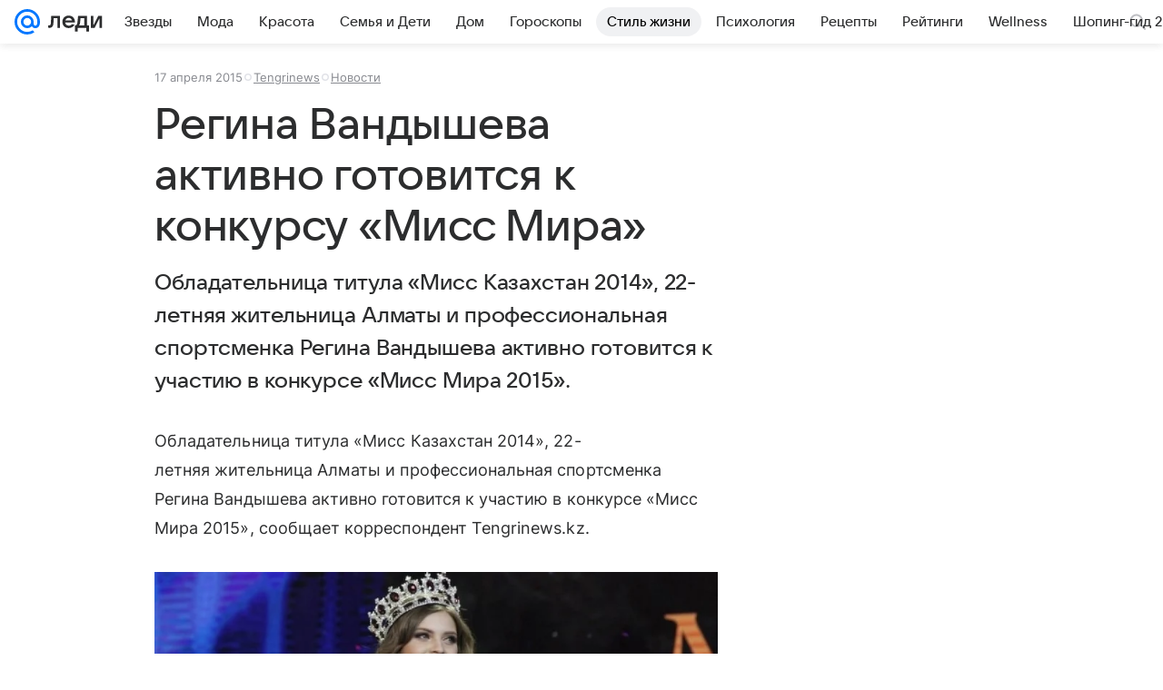

--- FILE ---
content_type: application/javascript
request_url: https://lady.mail.ru/js/cmpld/react/media.js?mj6xh7s6
body_size: 177690
content:
(this.webpackChunklady_mail_ru=this.webpackChunklady_mail_ru||[]).push([[411],{40059:(e,t,r)=>{"use strict";r.d(t,{Z:()=>i});var s,a=r(32650);function n(){return(n=Object.assign?Object.assign.bind():function(e){for(var t=1;t<arguments.length;t++){var r=arguments[t];for(var s in r)({}).hasOwnProperty.call(r,s)&&(e[s]=r[s])}return e}).apply(null,arguments)}var l=/^(52[23]|785|995)$/.test(r.j)?null:(0,a.forwardRef)(function(e,t){return a.createElement("svg",n({xmlns:"http://www.w3.org/2000/svg",width:28,height:28,fill:"none",viewBox:"0 0 28 28",ref:t},e),s||(s=a.createElement("path",{fill:"#07F",d:"M18.211 14A4.216 4.216 0 0 1 14 18.211 4.216 4.216 0 0 1 9.789 14 4.216 4.216 0 0 1 14 9.789 4.216 4.216 0 0 1 18.211 14M14 0C6.28 0 0 6.28 0 14s6.28 14 14 14a13.9 13.9 0 0 0 7.886-2.435l.04-.028-1.886-2.193-.031.021A11.1 11.1 0 0 1 14 25.13C7.863 25.13 2.87 20.137 2.87 14S7.863 2.87 14 2.87 25.13 7.863 25.13 14c0 .795-.088 1.6-.262 2.392-.352 1.445-1.364 1.888-2.123 1.829-.764-.062-1.658-.606-1.664-1.938V14A7.09 7.09 0 0 0 14 6.919 7.09 7.09 0 0 0 6.919 14 7.09 7.09 0 0 0 14 21.081a7.03 7.03 0 0 0 5.017-2.09 4.55 4.55 0 0 0 3.498 2.09 4.72 4.72 0 0 0 3.218-.943c.839-.637 1.465-1.558 1.812-2.665.055-.179.157-.588.157-.59l.003-.016C27.91 15.98 28 15.094 28 14c0-7.72-6.28-14-14-14"})))});let i=/^(52[23]|785|995)$/.test(r.j)?null:l},86949:(e,t,r)=>{"use strict";r.r(t),r.d(t,{default:()=>o});var s,a,n,l=r(32650);function i(){return(i=Object.assign?Object.assign.bind():function(e){for(var t=1;t<arguments.length;t++){var r=arguments[t];for(var s in r)({}).hasOwnProperty.call(r,s)&&(e[s]=r[s])}return e}).apply(null,arguments)}var c=/^(443|665|82|987)$/.test(r.j)?(0,l.forwardRef)(function(e,t){return l.createElement("svg",i({xmlns:"http://www.w3.org/2000/svg",width:80,height:24,fill:"none",viewBox:"0 0 80 24",ref:t},e),s||(s=l.createElement("path",{fill:"#07F",d:"M15.61 12c0 1.99-1.62 3.61-3.61 3.61S8.39 13.99 8.39 12 10.01 8.39 12 8.39s3.61 1.62 3.61 3.61M12 0C5.383 0 0 5.383 0 12c0 6.616 5.383 12 12 12a11.93 11.93 0 0 0 6.76-2.087l.034-.024-1.617-1.88-.027.018A9.5 9.5 0 0 1 12 21.54c-5.26 0-9.54-4.28-9.54-9.54S6.74 2.46 12 2.46s9.54 4.28 9.54 9.54c0 .682-.076 1.372-.225 2.05-.302 1.239-1.169 1.618-1.82 1.568-.654-.053-1.42-.52-1.425-1.661V12A6.076 6.076 0 0 0 12 5.93 6.076 6.076 0 0 0 5.93 12 6.076 6.076 0 0 0 12 18.07a6.02 6.02 0 0 0 4.3-1.792 3.9 3.9 0 0 0 2.998 1.792 4.05 4.05 0 0 0 2.758-.809c.72-.546 1.257-1.335 1.554-2.284.047-.153.134-.504.135-.507l.002-.012c.175-.761.253-1.52.253-2.458 0-6.617-5.384-12-12-12"})),a||(a=l.createElement("path",{fill:"#FFF",d:"M53.192 11.816a2.85 2.85 0 0 1 2.012 2.755c0 1.815-1.706 3.149-4.155 3.149h-5.685V6.35h5.445c2.361 0 4.002 1.267 4.002 3.06 0 1.181-.635 1.947-1.619 2.406m-2.383-3.39h-2.93v2.471h2.93c.875 0 1.487-.502 1.487-1.224s-.612-1.247-1.487-1.247m-2.93 7.216h3.17c.984 0 1.64-.546 1.64-1.377s-.656-1.4-1.64-1.4h-3.17zm14.544 2.078H59.91V8.645h-3.936V6.35H66.36v2.296h-3.935v9.075Zm10.679.219c-3.564 0-6.079-2.45-6.079-5.905s2.515-5.904 6.08-5.904c3.563 0 6.078 2.45 6.078 5.904 0 3.455-2.515 5.905-6.079 5.905m0-2.296c2.056 0 3.455-1.466 3.455-3.609s-1.4-3.608-3.455-3.608-3.455 1.466-3.455 3.608 1.4 3.608 3.455 3.608Z"})),n||(n=l.createElement("path",{fill:"#FFF",fillRule:"evenodd",d:"M36.136 5.976c-3.322 0-5.995 2.725-5.995 6.064s2.673 6.063 5.995 6.063a5.93 5.93 0 0 0 3.971-1.521l.516 1.107h1.783V6.252h-1.783l-.55 1.215a5.93 5.93 0 0 0-3.937-1.491m.137 2.273c-2.048 0-3.729 1.686-3.729 3.79s1.68 3.79 3.73 3.79c2.048 0 3.729-1.686 3.729-3.79s-1.68-3.79-3.73-3.79",clipRule:"evenodd"})))}):null;let o=/^(443|665|82|987)$/.test(r.j)?c:null},71405:(e,t,r)=>{"use strict";r.r(t),r.d(t,{default:()=>o});var s,a,n,l=r(32650);function i(){return(i=Object.assign?Object.assign.bind():function(e){for(var t=1;t<arguments.length;t++){var r=arguments[t];for(var s in r)({}).hasOwnProperty.call(r,s)&&(e[s]=r[s])}return e}).apply(null,arguments)}var c=/^(443|665|82|987)$/.test(r.j)?(0,l.forwardRef)(function(e,t){return l.createElement("svg",i({xmlns:"http://www.w3.org/2000/svg",width:80,height:24,fill:"none",viewBox:"0 0 80 24",ref:t},e),s||(s=l.createElement("path",{fill:"#07F",d:"M15.61 12c0 1.99-1.62 3.61-3.61 3.61S8.39 13.99 8.39 12 10.01 8.39 12 8.39s3.61 1.62 3.61 3.61M12 0C5.383 0 0 5.383 0 12c0 6.616 5.383 12 12 12a11.93 11.93 0 0 0 6.76-2.087l.034-.024-1.617-1.88-.027.018A9.5 9.5 0 0 1 12 21.54c-5.26 0-9.54-4.28-9.54-9.54S6.74 2.46 12 2.46s9.54 4.28 9.54 9.54c0 .682-.076 1.372-.225 2.05-.302 1.239-1.169 1.618-1.82 1.568-.654-.053-1.42-.52-1.425-1.661V12A6.076 6.076 0 0 0 12 5.93 6.076 6.076 0 0 0 5.93 12 6.076 6.076 0 0 0 12 18.07a6.02 6.02 0 0 0 4.3-1.792 3.9 3.9 0 0 0 2.998 1.792 4.05 4.05 0 0 0 2.758-.809c.72-.546 1.257-1.335 1.554-2.284.047-.153.134-.504.135-.507l.002-.012c.175-.761.253-1.52.253-2.458 0-6.617-5.384-12-12-12"})),a||(a=l.createElement("path",{fill:"#2C2D2E",d:"M53.192 11.816a2.85 2.85 0 0 1 2.012 2.755c0 1.815-1.706 3.149-4.155 3.149h-5.685V6.35h5.445c2.361 0 4.002 1.267 4.002 3.06 0 1.181-.635 1.947-1.619 2.406m-2.383-3.39h-2.93v2.471h2.93c.875 0 1.487-.502 1.487-1.224s-.612-1.247-1.487-1.247m-2.93 7.216h3.17c.984 0 1.64-.546 1.64-1.377s-.656-1.4-1.64-1.4h-3.17zm14.544 2.078H59.91V8.645h-3.936V6.35H66.36v2.296h-3.935v9.075Zm10.679.219c-3.564 0-6.079-2.45-6.079-5.905s2.515-5.904 6.08-5.904c3.563 0 6.078 2.45 6.078 5.904 0 3.455-2.515 5.905-6.079 5.905m0-2.296c2.056 0 3.455-1.466 3.455-3.609s-1.4-3.608-3.455-3.608-3.455 1.466-3.455 3.608 1.4 3.608 3.455 3.608Z"})),n||(n=l.createElement("path",{fill:"#2C2D2E",fillRule:"evenodd",d:"M36.136 5.976c-3.322 0-5.995 2.725-5.995 6.064s2.673 6.063 5.995 6.063a5.93 5.93 0 0 0 3.971-1.521l.516 1.107h1.783V6.252h-1.783l-.55 1.215a5.93 5.93 0 0 0-3.937-1.491m.137 2.273c-2.048 0-3.729 1.686-3.729 3.79s1.68 3.79 3.73 3.79c2.048 0 3.729-1.686 3.729-3.79s-1.68-3.79-3.73-3.79",clipRule:"evenodd"})))}):null;let o=/^(443|665|82|987)$/.test(r.j)?c:null},88558:(e,t,r)=>{"use strict";r.r(t),r.d(t,{default:()=>o});var s,a,n,l=r(32650);function i(){return(i=Object.assign?Object.assign.bind():function(e){for(var t=1;t<arguments.length;t++){var r=arguments[t];for(var s in r)({}).hasOwnProperty.call(r,s)&&(e[s]=r[s])}return e}).apply(null,arguments)}var c=/^(443|665|82|987)$/.test(r.j)?(0,l.forwardRef)(function(e,t){return l.createElement("svg",i({xmlns:"http://www.w3.org/2000/svg",width:93,height:28,fill:"none",viewBox:"0 0 93 28",ref:t},e),s||(s=l.createElement("path",{fill:"#07F",d:"M18.211 14A4.216 4.216 0 0 1 14 18.211 4.216 4.216 0 0 1 9.789 14 4.216 4.216 0 0 1 14 9.789 4.216 4.216 0 0 1 18.211 14M14 0C6.28 0 0 6.28 0 14s6.28 14 14 14a13.9 13.9 0 0 0 7.886-2.435l.04-.028-1.886-2.193-.031.021A11.1 11.1 0 0 1 14 25.13C7.863 25.13 2.87 20.137 2.87 14S7.863 2.87 14 2.87 25.13 7.863 25.13 14c0 .795-.088 1.6-.262 2.392-.352 1.445-1.364 1.888-2.123 1.829-.764-.062-1.658-.606-1.664-1.938V14A7.09 7.09 0 0 0 14 6.919 7.09 7.09 0 0 0 6.919 14 7.09 7.09 0 0 0 14 21.081a7.03 7.03 0 0 0 5.017-2.09 4.55 4.55 0 0 0 3.498 2.09 4.72 4.72 0 0 0 3.218-.943c.839-.637 1.465-1.558 1.812-2.665.055-.179.157-.588.157-.59l.003-.016C27.91 15.98 28 15.094 28 14c0-7.72-6.28-14-14-14"})),a||(a=l.createElement("path",{fill:"#2C2D2E",d:"M62.058 13.785A3.33 3.33 0 0 1 64.405 17c0 2.117-1.99 3.673-4.847 3.673h-6.633V7.407h6.352c2.755 0 4.669 1.48 4.669 3.572 0 1.378-.74 2.27-1.888 2.806m-2.781-3.954h-3.419v2.883h3.419c1.02 0 1.735-.587 1.735-1.429s-.715-1.454-1.735-1.454m-3.419 8.419h3.7c1.148 0 1.913-.638 1.913-1.608s-.765-1.632-1.913-1.632h-3.7zm16.969 2.423h-2.933V10.086h-4.592V7.407h12.117v2.679h-4.592zm12.459.255c-4.159 0-7.092-2.857-7.092-6.888s2.933-6.888 7.092-6.888 7.092 2.857 7.092 6.888-2.934 6.888-7.092 6.888m0-2.678c2.398 0 4.03-1.71 4.03-4.21s-1.632-4.21-4.03-4.21-4.031 1.71-4.031 4.21 1.633 4.21 4.03 4.21Z"})),n||(n=l.createElement("path",{fill:"#2C2D2E",fillRule:"evenodd",d:"M42.158 6.972c-3.875 0-6.993 3.18-6.993 7.074 0 3.895 3.118 7.074 6.993 7.074 1.78 0 3.401-.671 4.633-1.775l.603 1.293h2.08V7.293h-2.08l-.643 1.418a6.92 6.92 0 0 0-4.593-1.739m.161 2.652c-2.39 0-4.35 1.967-4.35 4.422s1.96 4.422 4.35 4.422 4.35-1.967 4.35-4.422-1.96-4.422-4.35-4.422",clipRule:"evenodd"})))}):null;let o=/^(443|665|82|987)$/.test(r.j)?c:null},52432:(e,t,r)=>{"use strict";r.r(t),r.d(t,{default:()=>c});var s,a,n=r(32650);function l(){return(l=Object.assign?Object.assign.bind():function(e){for(var t=1;t<arguments.length;t++){var r=arguments[t];for(var s in r)({}).hasOwnProperty.call(r,s)&&(e[s]=r[s])}return e}).apply(null,arguments)}var i=/^(443|665|82|987)$/.test(r.j)?(0,n.forwardRef)(function(e,t){return n.createElement("svg",l({xmlns:"http://www.w3.org/2000/svg",width:93,height:28,fill:"none",viewBox:"0 0 93 28",ref:t},e),s||(s=n.createElement("path",{fill:"#fff",d:"M18.211 14A4.216 4.216 0 0 1 14 18.211 4.216 4.216 0 0 1 9.789 14 4.216 4.216 0 0 1 14 9.789 4.216 4.216 0 0 1 18.211 14M14 0C6.28 0 0 6.28 0 14s6.28 14 14 14a13.9 13.9 0 0 0 7.886-2.435l.04-.028-1.886-2.193-.031.021A11.1 11.1 0 0 1 14 25.13C7.863 25.13 2.87 20.137 2.87 14S7.863 2.87 14 2.87 25.13 7.863 25.13 14c0 .795-.088 1.6-.262 2.392-.352 1.445-1.364 1.888-2.123 1.829-.764-.062-1.658-.606-1.664-1.938V14A7.09 7.09 0 0 0 14 6.919 7.09 7.09 0 0 0 6.919 14 7.09 7.09 0 0 0 14 21.081a7.03 7.03 0 0 0 5.017-2.09 4.55 4.55 0 0 0 3.498 2.09 4.72 4.72 0 0 0 3.218-.943c.839-.637 1.465-1.558 1.812-2.665.055-.179.157-.588.157-.59l.003-.016C27.91 15.98 28 15.094 28 14c0-7.72-6.28-14-14-14M62.058 13.785A3.33 3.33 0 0 1 64.405 17c0 2.117-1.99 3.673-4.847 3.673h-6.633V7.407h6.352c2.755 0 4.669 1.48 4.669 3.572 0 1.378-.74 2.27-1.888 2.806m-2.781-3.954h-3.419v2.883h3.419c1.02 0 1.735-.587 1.735-1.429s-.715-1.454-1.735-1.454m-3.419 8.419h3.7c1.148 0 1.913-.638 1.913-1.608s-.765-1.632-1.913-1.632h-3.7zm16.969 2.423h-2.933V10.086h-4.592V7.407h12.117v2.679h-4.592zm12.459.255c-4.159 0-7.092-2.857-7.092-6.888s2.933-6.888 7.092-6.888 7.092 2.857 7.092 6.888-2.934 6.888-7.092 6.888m0-2.678c2.398 0 4.03-1.71 4.03-4.21s-1.632-4.21-4.03-4.21-4.031 1.71-4.031 4.21 1.633 4.21 4.03 4.21Z"})),a||(a=n.createElement("path",{fill:"#fff",fillRule:"evenodd",d:"M42.158 6.972c-3.875 0-6.993 3.18-6.993 7.074 0 3.895 3.118 7.074 6.993 7.074 1.78 0 3.401-.671 4.633-1.775l.603 1.293h2.08V7.293h-2.08l-.643 1.418a6.92 6.92 0 0 0-4.593-1.739m.161 2.652c-2.39 0-4.35 1.967-4.35 4.422s1.96 4.422 4.35 4.422 4.35-1.967 4.35-4.422-1.96-4.422-4.35-4.422",clipRule:"evenodd"})))}):null;let c=/^(443|665|82|987)$/.test(r.j)?i:null},17623:(e,t,r)=>{"use strict";r.r(t),r.d(t,{default:()=>o});var s,a,n,l=r(32650);function i(){return(i=Object.assign?Object.assign.bind():function(e){for(var t=1;t<arguments.length;t++){var r=arguments[t];for(var s in r)({}).hasOwnProperty.call(r,s)&&(e[s]=r[s])}return e}).apply(null,arguments)}var c=/^(443|665|82|987)$/.test(r.j)?(0,l.forwardRef)(function(e,t){return l.createElement("svg",i({xmlns:"http://www.w3.org/2000/svg",width:90,height:28,fill:"none",viewBox:"0 0 90 28",ref:t},e),s||(s=l.createElement("path",{fill:"#07F",d:"M18.211 14A4.216 4.216 0 0 1 14 18.211 4.216 4.216 0 0 1 9.789 14 4.216 4.216 0 0 1 14 9.789 4.216 4.216 0 0 1 18.211 14M14 0C6.28 0 0 6.28 0 14s6.28 14 14 14c2.828 0 5.555-.842 7.886-2.435l.04-.028-1.886-2.193-.031.021A11.1 11.1 0 0 1 14 25.13C7.863 25.13 2.87 20.137 2.87 14S7.863 2.87 14 2.87 25.13 7.863 25.13 14c0 .795-.088 1.6-.262 2.392-.352 1.445-1.364 1.888-2.123 1.829-.764-.062-1.658-.606-1.664-1.938V14A7.09 7.09 0 0 0 14 6.919 7.09 7.09 0 0 0 6.919 14 7.09 7.09 0 0 0 14 21.081a7.03 7.03 0 0 0 5.017-2.09 4.55 4.55 0 0 0 3.498 2.09 4.723 4.723 0 0 0 3.218-.943c.839-.637 1.465-1.558 1.812-2.665.055-.179.157-.588.157-.59l.003-.016C27.91 15.98 28 15.094 28 14c0-7.72-6.28-14-14-14"})),a||(a=l.createElement("path",{fill:"#fff",fillRule:"evenodd",d:"M38.864 9.404q.79-.969 2.04-1.606 1.251-.664 2.858-.664 1.862 0 3.342.893 1.48.868 2.296 2.45.841 1.556.842 3.546 0 1.99-.842 3.57a6.13 6.13 0 0 1-2.296 2.45q-1.479.867-3.342.867-1.657 0-2.934-.69-1.275-.713-2.091-1.708l-.613 2.143H35.93V2.67h2.934zm4.183.358q-1.862 0-3.035 1.199-1.148 1.173-1.148 3.062 0 1.887 1.148 3.085 1.173 1.174 3.035 1.174 1.837 0 2.986-1.174 1.147-1.198 1.147-3.085 0-1.889-1.148-3.062-1.147-1.2-2.985-1.2M58.915 7.134q1.99 0 3.546.893a6.1 6.1 0 0 1 2.45 2.423q.892 1.53.892 3.42 0 .382-.05.943H55.088q.204 1.555 1.276 2.5 1.071.918 2.73.919 1.122 0 2.015-.434.918-.434 1.402-1.174l2.756.46q-.714 1.836-2.475 2.831-1.735.995-3.878.995-1.99 0-3.57-.867a6.5 6.5 0 0 1-2.45-2.45q-.867-1.58-.867-3.57t.867-3.546a6.3 6.3 0 0 1 2.45-2.45q1.58-.893 3.57-.893m0 2.552q-1.326 0-2.32.764-.97.766-1.328 2.067h7.348q-.384-1.275-1.378-2.04-.97-.792-2.322-.791",clipRule:"evenodd"})),n||(n=l.createElement("path",{fill:"#fff",d:"M72.738 7.134q1.964 0 3.393 1.02 1.429.996 1.99 2.756l-2.73.46q-.357-.843-1.046-1.276-.663-.46-1.581-.46-.868 0-1.48.357-.587.357-.586.97 0 .714.713 1.122.715.383 2.195.791 1.378.383 2.296.816.944.41 1.58 1.2.664.765.664 1.989a3.6 3.6 0 0 1-.612 2.041q-.613.893-1.862 1.454-1.225.536-3.061.536-2.246 0-3.75-1.046-1.48-1.071-1.913-2.933l2.83-.486q.332.944 1.124 1.454.816.51 1.938.511.969 0 1.633-.357.663-.357.663-1.097 0-.689-.688-1.046-.69-.383-2.119-.765-1.428-.409-2.372-.817a4.5 4.5 0 0 1-1.632-1.199q-.664-.791-.664-2.092 0-1.888 1.454-2.883 1.454-1.02 3.623-1.02M85.02 7.39h3.954v2.55H85.02v6.684q0 1.48 1.48 1.48h2.73l-.256 2.551H86.5q-2.168 0-3.29-1.02-1.124-1.047-1.124-3.01V9.94h-2.168V7.39h2.168l.74-3.827h2.194z"})))}):null;let o=/^(443|665|82|987)$/.test(r.j)?c:null},34467:(e,t,r)=>{"use strict";r.r(t),r.d(t,{default:()=>o});var s,a,n,l=r(32650);function i(){return(i=Object.assign?Object.assign.bind():function(e){for(var t=1;t<arguments.length;t++){var r=arguments[t];for(var s in r)({}).hasOwnProperty.call(r,s)&&(e[s]=r[s])}return e}).apply(null,arguments)}var c=/^(443|665|82|987)$/.test(r.j)?(0,l.forwardRef)(function(e,t){return l.createElement("svg",i({xmlns:"http://www.w3.org/2000/svg",width:77,height:24,fill:"none",viewBox:"0 0 77 24",ref:t},e),s||(s=l.createElement("path",{fill:"#07F",d:"M15.61 12c0 1.99-1.62 3.61-3.61 3.61S8.39 13.99 8.39 12 10.01 8.39 12 8.39s3.61 1.62 3.61 3.61M12 0C5.384 0 0 5.384 0 12s5.384 12 12 12a11.93 11.93 0 0 0 6.76-2.087l.034-.024-1.617-1.88-.027.018A9.5 9.5 0 0 1 12 21.54c-5.26 0-9.54-4.28-9.54-9.54S6.74 2.46 12 2.46s9.54 4.28 9.54 9.54c0 .682-.076 1.372-.225 2.05-.302 1.239-1.169 1.618-1.82 1.568-.654-.053-1.42-.52-1.425-1.661V12A6.076 6.076 0 0 0 12 5.93 6.076 6.076 0 0 0 5.93 12 6.076 6.076 0 0 0 12 18.07c1.626 0 3.15-.636 4.3-1.792a3.9 3.9 0 0 0 2.998 1.792q.161.013.324.013c.872 0 1.737-.291 2.435-.822.719-.546 1.256-1.335 1.553-2.284.047-.153.134-.504.135-.507l.002-.012c.175-.761.253-1.52.253-2.458 0-6.616-5.384-12-12-12"})),a||(a=l.createElement("path",{fill:"#2C2D2E",fillRule:"evenodd",d:"M33.312 8.06q.678-.83 1.75-1.376 1.07-.57 2.448-.57 1.597 0 2.865.767a5.07 5.07 0 0 1 1.968 2.099q.72 1.334.721 3.04 0 1.705-.721 3.06a5.25 5.25 0 0 1-1.968 2.1q-1.268.743-2.865.743-1.42 0-2.514-.59-1.094-.613-1.793-1.466l-.525 1.838h-1.88V2.289h2.514zm3.586.307q-1.596 0-2.602 1.028-.984 1.006-.984 2.624t.984 2.645q1.005 1.006 2.602 1.007 1.575 0 2.558-1.007.984-1.027.984-2.645 0-1.617-.983-2.624-.985-1.028-2.56-1.028M50.499 6.115q1.705 0 3.04.766a5.24 5.24 0 0 1 2.099 2.076q.765 1.313.765 2.93 0 .33-.044.81h-9.14q.175 1.334 1.093 2.142.92.788 2.34.788.962 0 1.728-.372.786-.371 1.202-1.006l2.362.394q-.613 1.575-2.121 2.427-1.487.853-3.324.853-1.705 0-3.061-.743a5.6 5.6 0 0 1-2.1-2.1q-.743-1.355-.743-3.06t.743-3.04a5.4 5.4 0 0 1 2.1-2.1q1.356-.765 3.06-.765m0 2.187q-1.137 0-1.99.655-.831.657-1.137 1.772h6.298q-.329-1.094-1.181-1.749-.83-.678-1.99-.678",clipRule:"evenodd"})),n||(n=l.createElement("path",{fill:"#2C2D2E",d:"M62.347 6.115q1.684 0 2.908.874 1.225.854 1.705 2.363l-2.34.393q-.305-.721-.896-1.093-.568-.393-1.355-.394-.743 0-1.269.306-.502.306-.502.831 0 .612.612.962.612.328 1.88.678 1.182.328 1.969.7a3.5 3.5 0 0 1 1.355 1.028q.568.655.568 1.705 0 .961-.525 1.75-.524.765-1.595 1.245-1.05.46-2.624.46-1.925 0-3.215-.896-1.268-.92-1.64-2.515l2.427-.416q.285.81.963 1.246.7.438 1.661.438.831 0 1.4-.306.568-.306.568-.94 0-.591-.59-.897-.59-.327-1.815-.656a17 17 0 0 1-2.034-.7 3.9 3.9 0 0 1-1.4-1.028q-.568-.678-.568-1.793 0-1.617 1.247-2.47 1.246-.875 3.105-.875M72.874 6.334h3.39V8.52h-3.39v5.73q0 1.267 1.27 1.267h2.339l-.22 2.188h-2.12q-1.86 0-2.82-.875-.963-.897-.963-2.58V8.52H68.5V6.334h1.859l.634-3.28h1.88z"})))}):null;let o=/^(443|665|82|987)$/.test(r.j)?c:null},34659:(e,t,r)=>{"use strict";r.r(t),r.d(t,{default:()=>o});var s,a,n,l=r(32650);function i(){return(i=Object.assign?Object.assign.bind():function(e){for(var t=1;t<arguments.length;t++){var r=arguments[t];for(var s in r)({}).hasOwnProperty.call(r,s)&&(e[s]=r[s])}return e}).apply(null,arguments)}var c=/^(443|665|82|987)$/.test(r.j)?(0,l.forwardRef)(function(e,t){return l.createElement("svg",i({xmlns:"http://www.w3.org/2000/svg",width:90,height:28,fill:"none",viewBox:"0 0 90 28",ref:t},e),s||(s=l.createElement("path",{fill:"#07F",d:"M18.211 14A4.216 4.216 0 0 1 14 18.211 4.216 4.216 0 0 1 9.789 14 4.216 4.216 0 0 1 14 9.789 4.216 4.216 0 0 1 18.211 14M14 0C6.28 0 0 6.28 0 14s6.28 14 14 14c2.828 0 5.555-.842 7.886-2.435l.04-.028-1.886-2.193-.031.021A11.1 11.1 0 0 1 14 25.13C7.863 25.13 2.87 20.137 2.87 14S7.863 2.87 14 2.87 25.13 7.863 25.13 14c0 .795-.088 1.6-.262 2.392-.352 1.445-1.364 1.888-2.123 1.829-.764-.062-1.658-.606-1.664-1.938V14A7.09 7.09 0 0 0 14 6.919 7.09 7.09 0 0 0 6.919 14 7.09 7.09 0 0 0 14 21.081a7.03 7.03 0 0 0 5.017-2.09 4.55 4.55 0 0 0 3.498 2.09 4.723 4.723 0 0 0 3.218-.943c.839-.637 1.465-1.558 1.812-2.665.055-.179.157-.588.157-.59l.003-.016C27.91 15.98 28 15.094 28 14c0-7.72-6.28-14-14-14"})),a||(a=l.createElement("path",{fill:"#2C2D2E",fillRule:"evenodd",d:"M38.864 9.404q.79-.969 2.04-1.606 1.25-.664 2.858-.664 1.862 0 3.342.893 1.48.868 2.296 2.45.841 1.556.842 3.546 0 1.99-.842 3.57a6.13 6.13 0 0 1-2.296 2.45q-1.48.867-3.342.867-1.657 0-2.934-.69-1.275-.713-2.091-1.708l-.613 2.143H35.93V2.67h2.934zm4.183.358q-1.862 0-3.035 1.199-1.148 1.173-1.148 3.062 0 1.887 1.148 3.085 1.173 1.174 3.035 1.174 1.837 0 2.986-1.174 1.147-1.198 1.147-3.085 0-1.889-1.148-3.062-1.147-1.2-2.985-1.2M58.915 7.134q1.99 0 3.546.893a6.1 6.1 0 0 1 2.45 2.423q.892 1.53.892 3.42 0 .382-.05.943H55.088q.204 1.555 1.276 2.5 1.071.918 2.729.919 1.122 0 2.016-.434.918-.434 1.402-1.174l2.756.46q-.714 1.836-2.475 2.831-1.735.995-3.878.995-1.99 0-3.571-.867a6.5 6.5 0 0 1-2.45-2.45q-.866-1.58-.866-3.57t.867-3.546a6.3 6.3 0 0 1 2.449-2.45q1.582-.893 3.571-.893m0 2.552q-1.326 0-2.321.764-.97.766-1.327 2.067h7.347q-.383-1.275-1.377-2.04-.97-.792-2.322-.791",clipRule:"evenodd"})),n||(n=l.createElement("path",{fill:"#2C2D2E",d:"M72.738 7.134q1.964 0 3.393 1.02 1.428.996 1.99 2.756l-2.73.46q-.357-.843-1.046-1.276-.663-.46-1.581-.46-.868 0-1.48.357-.587.357-.587.97 0 .714.714 1.122.715.383 2.195.791 1.377.383 2.296.816.944.41 1.58 1.2.664.765.664 1.989a3.6 3.6 0 0 1-.613 2.041q-.612.893-1.86 1.454-1.226.536-3.062.536-2.246 0-3.75-1.046-1.48-1.071-1.913-2.933l2.83-.486q.332.944 1.124 1.454.816.51 1.938.511.969 0 1.633-.357.663-.357.663-1.097 0-.689-.688-1.046-.69-.383-2.119-.765-1.428-.409-2.372-.817a4.5 4.5 0 0 1-1.632-1.199q-.664-.791-.664-2.092 0-1.888 1.454-2.883 1.454-1.02 3.623-1.02M85.02 7.39h3.954v2.55H85.02v6.684q0 1.48 1.48 1.48h2.73l-.256 2.551H86.5q-2.168 0-3.29-1.02-1.124-1.047-1.124-3.01V9.94h-2.168V7.39h2.168l.74-3.827h2.194z"})))}):null;let o=/^(443|665|82|987)$/.test(r.j)?c:null},55019:(e,t,r)=>{"use strict";r.r(t),r.d(t,{default:()=>o});var s,a,n,l=r(32650);function i(){return(i=Object.assign?Object.assign.bind():function(e){for(var t=1;t<arguments.length;t++){var r=arguments[t];for(var s in r)({}).hasOwnProperty.call(r,s)&&(e[s]=r[s])}return e}).apply(null,arguments)}var c=/^(443|665|82|987)$/.test(r.j)?(0,l.forwardRef)(function(e,t){return l.createElement("svg",i({xmlns:"http://www.w3.org/2000/svg",width:90,height:28,fill:"none",viewBox:"0 0 90 28",ref:t},e),s||(s=l.createElement("path",{fill:"#fff",d:"M18.211 14A4.216 4.216 0 0 1 14 18.211 4.216 4.216 0 0 1 9.789 14 4.216 4.216 0 0 1 14 9.789 4.216 4.216 0 0 1 18.211 14M14 0C6.28 0 0 6.28 0 14s6.28 14 14 14c2.828 0 5.555-.842 7.886-2.435l.04-.028-1.886-2.193-.031.021A11.1 11.1 0 0 1 14 25.13C7.863 25.13 2.87 20.137 2.87 14S7.863 2.87 14 2.87 25.13 7.863 25.13 14c0 .795-.088 1.6-.262 2.392-.352 1.445-1.364 1.888-2.123 1.829-.764-.062-1.658-.606-1.664-1.938V14A7.09 7.09 0 0 0 14 6.919 7.09 7.09 0 0 0 6.919 14 7.09 7.09 0 0 0 14 21.081a7.03 7.03 0 0 0 5.017-2.09 4.55 4.55 0 0 0 3.498 2.09 4.723 4.723 0 0 0 3.218-.943c.839-.637 1.465-1.558 1.812-2.665.055-.179.157-.588.157-.59l.003-.016C27.91 15.98 28 15.094 28 14c0-7.72-6.28-14-14-14"})),a||(a=l.createElement("path",{fill:"#fff",fillRule:"evenodd",d:"M38.864 9.404q.79-.969 2.04-1.606 1.251-.664 2.858-.664 1.862 0 3.342.893 1.48.868 2.296 2.45.841 1.556.842 3.546 0 1.99-.842 3.57a6.13 6.13 0 0 1-2.296 2.45q-1.479.867-3.342.867-1.657 0-2.934-.69-1.275-.713-2.091-1.708l-.613 2.143H35.93V2.67h2.934zm4.183.358q-1.862 0-3.035 1.199-1.148 1.173-1.148 3.062 0 1.887 1.148 3.085 1.173 1.174 3.035 1.174 1.837 0 2.986-1.174 1.147-1.198 1.147-3.085 0-1.889-1.148-3.062-1.147-1.2-2.985-1.2M58.915 7.134q1.99 0 3.546.893a6.1 6.1 0 0 1 2.45 2.423q.892 1.53.892 3.42 0 .382-.05.943H55.088q.204 1.555 1.276 2.5 1.071.918 2.73.919 1.122 0 2.015-.434.918-.434 1.402-1.174l2.756.46q-.714 1.836-2.475 2.831-1.735.995-3.878.995-1.99 0-3.57-.867a6.5 6.5 0 0 1-2.45-2.45q-.867-1.58-.867-3.57t.867-3.546a6.3 6.3 0 0 1 2.45-2.45q1.58-.893 3.57-.893m0 2.552q-1.326 0-2.32.764-.97.766-1.328 2.067h7.348q-.384-1.275-1.378-2.04-.97-.792-2.322-.791",clipRule:"evenodd"})),n||(n=l.createElement("path",{fill:"#fff",d:"M72.738 7.134q1.964 0 3.393 1.02 1.429.996 1.99 2.756l-2.73.46q-.357-.843-1.046-1.276-.663-.46-1.581-.46-.868 0-1.48.357-.587.357-.586.97 0 .714.713 1.122.715.383 2.195.791 1.378.383 2.296.816.944.41 1.58 1.2.664.765.664 1.989a3.6 3.6 0 0 1-.612 2.041q-.613.893-1.862 1.454-1.225.536-3.061.536-2.246 0-3.75-1.046-1.48-1.071-1.913-2.933l2.83-.486q.332.944 1.124 1.454.816.51 1.938.511.969 0 1.633-.357.663-.357.663-1.097 0-.689-.688-1.046-.69-.383-2.119-.765-1.428-.409-2.372-.817a4.5 4.5 0 0 1-1.632-1.199q-.664-.791-.664-2.092 0-1.888 1.454-2.883 1.454-1.02 3.623-1.02M85.02 7.39h3.954v2.55H85.02v6.684q0 1.48 1.48 1.48h2.73l-.256 2.551H86.5q-2.168 0-3.29-1.02-1.124-1.047-1.124-3.01V9.94h-2.168V7.39h2.168l.74-3.827h2.194z"})))}):null;let o=/^(443|665|82|987)$/.test(r.j)?c:null},70790:(e,t,r)=>{"use strict";r.r(t),r.d(t,{default:()=>c});var s,a,n=r(32650);function l(){return(l=Object.assign?Object.assign.bind():function(e){for(var t=1;t<arguments.length;t++){var r=arguments[t];for(var s in r)({}).hasOwnProperty.call(r,s)&&(e[s]=r[s])}return e}).apply(null,arguments)}var i=/^(443|665|82|987)$/.test(r.j)?(0,n.forwardRef)(function(e,t){return n.createElement("svg",l({xmlns:"http://www.w3.org/2000/svg",width:80,height:24,fill:"none",viewBox:"0 0 80 24",ref:t},e),s||(s=n.createElement("path",{fill:"#07F",d:"M15.61 12c0 1.99-1.62 3.61-3.61 3.61S8.39 13.99 8.39 12 10.01 8.39 12 8.39s3.61 1.62 3.61 3.61M12 0C5.383 0 0 5.383 0 12c0 6.616 5.383 12 12 12a11.93 11.93 0 0 0 6.76-2.087l.034-.024-1.617-1.88-.027.018A9.5 9.5 0 0 1 12 21.54c-5.26 0-9.54-4.28-9.54-9.54S6.74 2.46 12 2.46s9.54 4.28 9.54 9.54c0 .682-.076 1.372-.225 2.05-.302 1.239-1.169 1.618-1.82 1.568-.654-.053-1.42-.52-1.425-1.661V12A6.076 6.076 0 0 0 12 5.93 6.076 6.076 0 0 0 5.93 12 6.076 6.076 0 0 0 12 18.07a6.02 6.02 0 0 0 4.3-1.792 3.9 3.9 0 0 0 2.998 1.792 4.05 4.05 0 0 0 2.758-.809c.72-.546 1.257-1.335 1.554-2.284.047-.153.134-.504.135-.507l.002-.012c.175-.761.253-1.52.253-2.458 0-6.617-5.384-12-12-12"})),a||(a=n.createElement("path",{fill:"#FFF",d:"M33.315 21.11H30.8v-5.686h.284c1.247 0 1.859-1.203 2.056-3.258l.568-5.817h8.331v9.075h1.968v5.685h-2.514v-3.39h-8.178v3.39Zm1.312-5.686h4.898V8.645h-3.499l-.35 3.477c-.175 1.706-.437 2.711-1.05 3.302Zm21.853-3.521c0 .306-.022.569-.044.81h-9.14c.24 1.749 1.508 2.93 3.433 2.93 1.334 0 2.383-.569 2.93-1.378l2.361.393c-.852 2.165-3.083 3.28-5.444 3.28-3.455 0-5.904-2.47-5.904-5.903 0-3.434 2.449-5.905 5.904-5.905s5.904 2.493 5.904 5.773m-5.904-3.586c-1.531 0-2.712.962-3.127 2.427h6.297c-.415-1.421-1.596-2.427-3.17-2.427M63.37 17.72h-2.515V8.645h-3.936V6.35h10.386v2.296H63.37zm9.246 0h-3.564V6.35h2.405v8.44h.35l4.242-8.44h3.565v11.37h-2.406V9.28h-.35z"})))}):null;let c=/^(443|665|82|987)$/.test(r.j)?i:null},24324:(e,t,r)=>{"use strict";r.r(t),r.d(t,{default:()=>c});var s,a,n=r(32650);function l(){return(l=Object.assign?Object.assign.bind():function(e){for(var t=1;t<arguments.length;t++){var r=arguments[t];for(var s in r)({}).hasOwnProperty.call(r,s)&&(e[s]=r[s])}return e}).apply(null,arguments)}var i=/^(443|665|82|987)$/.test(r.j)?(0,n.forwardRef)(function(e,t){return n.createElement("svg",l({xmlns:"http://www.w3.org/2000/svg",width:80,height:24,fill:"none",viewBox:"0 0 80 24",ref:t},e),s||(s=n.createElement("path",{fill:"#07F",d:"M15.61 12c0 1.99-1.62 3.61-3.61 3.61S8.39 13.99 8.39 12 10.01 8.39 12 8.39s3.61 1.62 3.61 3.61M12 0C5.383 0 0 5.383 0 12c0 6.616 5.383 12 12 12a11.93 11.93 0 0 0 6.76-2.087l.034-.024-1.617-1.88-.027.018A9.5 9.5 0 0 1 12 21.54c-5.26 0-9.54-4.28-9.54-9.54S6.74 2.46 12 2.46s9.54 4.28 9.54 9.54c0 .682-.076 1.372-.225 2.05-.302 1.239-1.169 1.618-1.82 1.568-.654-.053-1.42-.52-1.425-1.661V12A6.076 6.076 0 0 0 12 5.93 6.076 6.076 0 0 0 5.93 12 6.076 6.076 0 0 0 12 18.07a6.02 6.02 0 0 0 4.3-1.792 3.9 3.9 0 0 0 2.998 1.792 4.05 4.05 0 0 0 2.758-.809c.72-.546 1.257-1.335 1.554-2.284.047-.153.134-.504.135-.507l.002-.012c.175-.761.253-1.52.253-2.458 0-6.617-5.384-12-12-12"})),a||(a=n.createElement("path",{fill:"#2C2D2E",d:"M33.315 21.11H30.8v-5.686h.284c1.247 0 1.859-1.203 2.056-3.258l.568-5.817h8.331v9.075h1.968v5.685h-2.514v-3.39h-8.178v3.39Zm1.312-5.686h4.898V8.645h-3.499l-.35 3.477c-.175 1.706-.437 2.711-1.05 3.302Zm21.853-3.521c0 .306-.022.569-.044.81h-9.14c.24 1.749 1.508 2.93 3.433 2.93 1.334 0 2.383-.569 2.93-1.378l2.361.393c-.852 2.165-3.083 3.28-5.444 3.28-3.455 0-5.904-2.47-5.904-5.903 0-3.434 2.449-5.905 5.904-5.905s5.904 2.493 5.904 5.773m-5.904-3.586c-1.531 0-2.712.962-3.127 2.427h6.297c-.415-1.421-1.596-2.427-3.17-2.427M63.37 17.72h-2.515V8.645h-3.936V6.35h10.386v2.296H63.37zm9.246 0h-3.564V6.35h2.405v8.44h.35l4.242-8.44h3.565v11.37h-2.406V9.28h-.35z"})))}):null;let c=/^(443|665|82|987)$/.test(r.j)?i:null},20911:(e,t,r)=>{"use strict";r.r(t),r.d(t,{default:()=>c});var s,a,n=r(32650);function l(){return(l=Object.assign?Object.assign.bind():function(e){for(var t=1;t<arguments.length;t++){var r=arguments[t];for(var s in r)({}).hasOwnProperty.call(r,s)&&(e[s]=r[s])}return e}).apply(null,arguments)}var i=/^(443|665|82|987)$/.test(r.j)?(0,n.forwardRef)(function(e,t){return n.createElement("svg",l({xmlns:"http://www.w3.org/2000/svg",width:93,height:28,fill:"none",viewBox:"0 0 93 28",ref:t},e),s||(s=n.createElement("path",{fill:"#07F",d:"M18.211 14A4.216 4.216 0 0 1 14 18.211 4.216 4.216 0 0 1 9.789 14 4.216 4.216 0 0 1 14 9.789 4.216 4.216 0 0 1 18.211 14M14 0C6.28 0 0 6.28 0 14s6.28 14 14 14a13.9 13.9 0 0 0 7.886-2.435l.04-.028-1.886-2.193-.031.021A11.1 11.1 0 0 1 14 25.13C7.863 25.13 2.87 20.137 2.87 14S7.863 2.87 14 2.87 25.13 7.863 25.13 14c0 .795-.088 1.6-.262 2.392-.352 1.445-1.364 1.888-2.123 1.829-.764-.062-1.658-.606-1.664-1.938V14A7.09 7.09 0 0 0 14 6.919 7.09 7.09 0 0 0 6.919 14 7.09 7.09 0 0 0 14 21.081a7.03 7.03 0 0 0 5.017-2.09 4.55 4.55 0 0 0 3.498 2.09 4.72 4.72 0 0 0 3.218-.943c.839-.637 1.465-1.558 1.812-2.665.055-.179.157-.588.157-.59l.003-.016C27.91 15.98 28 15.094 28 14c0-7.72-6.28-14-14-14"})),a||(a=n.createElement("path",{fill:"#2C2D2E",d:"M38.867 24.627h-2.934v-6.633h.332c1.454 0 2.168-1.403 2.398-3.8l.663-6.787h9.72v10.587h2.296v6.633h-2.934v-3.954h-9.54v3.954Zm1.53-6.633h5.715v-7.908h-4.081l-.409 4.056c-.204 1.99-.51 3.164-1.224 3.852Zm25.496-4.107a10 10 0 0 1-.051.944H55.178c.28 2.041 1.76 3.419 4.006 3.419 1.556 0 2.78-.664 3.418-1.608l2.755.46c-.995 2.525-3.597 3.826-6.352 3.826-4.03 0-6.888-2.883-6.888-6.888s2.857-6.888 6.888-6.888 6.888 2.908 6.888 6.735m-6.888-4.184c-1.786 0-3.163 1.123-3.648 2.832h7.347c-.485-1.658-1.862-2.832-3.699-2.832m14.926 10.97h-2.934V10.086h-4.592V7.407h12.118v2.679h-4.592zm10.789 0h-4.16V7.407h2.807v9.848h.408l4.95-9.848h4.158v13.266h-2.806v-9.847h-.409z"})))}):null;let c=/^(443|665|82|987)$/.test(r.j)?i:null},89575:(e,t,r)=>{"use strict";r.r(t),r.d(t,{default:()=>i});var s,a=r(32650);function n(){return(n=Object.assign?Object.assign.bind():function(e){for(var t=1;t<arguments.length;t++){var r=arguments[t];for(var s in r)({}).hasOwnProperty.call(r,s)&&(e[s]=r[s])}return e}).apply(null,arguments)}var l=/^(443|665|82|987)$/.test(r.j)?(0,a.forwardRef)(function(e,t){return a.createElement("svg",n({xmlns:"http://www.w3.org/2000/svg",width:93,height:28,fill:"none",viewBox:"0 0 93 28",ref:t},e),s||(s=a.createElement("path",{fill:"#fff",d:"M18.211 14A4.216 4.216 0 0 1 14 18.211 4.216 4.216 0 0 1 9.789 14 4.216 4.216 0 0 1 14 9.789 4.216 4.216 0 0 1 18.211 14M14 0C6.28 0 0 6.28 0 14s6.28 14 14 14a13.9 13.9 0 0 0 7.886-2.435l.04-.028-1.886-2.193-.031.021A11.1 11.1 0 0 1 14 25.13C7.863 25.13 2.87 20.137 2.87 14S7.863 2.87 14 2.87 25.13 7.863 25.13 14c0 .795-.088 1.6-.262 2.392-.352 1.445-1.364 1.888-2.123 1.829-.764-.062-1.658-.606-1.664-1.938V14A7.09 7.09 0 0 0 14 6.919 7.09 7.09 0 0 0 6.919 14 7.09 7.09 0 0 0 14 21.081a7.03 7.03 0 0 0 5.017-2.09 4.55 4.55 0 0 0 3.498 2.09 4.72 4.72 0 0 0 3.218-.943c.839-.637 1.465-1.558 1.812-2.665.055-.179.157-.588.157-.59l.003-.016C27.91 15.98 28 15.094 28 14c0-7.72-6.28-14-14-14M38.867 24.627h-2.934v-6.633h.332c1.454 0 2.168-1.403 2.398-3.8l.663-6.787h9.72v10.587h2.296v6.633h-2.934v-3.954h-9.54v3.954Zm1.53-6.633h5.715v-7.908h-4.081l-.409 4.056c-.204 1.99-.51 3.164-1.224 3.852Zm25.496-4.107a10 10 0 0 1-.051.944H55.178c.28 2.041 1.76 3.419 4.006 3.419 1.556 0 2.78-.664 3.418-1.608l2.755.46c-.995 2.525-3.597 3.826-6.352 3.826-4.03 0-6.888-2.883-6.888-6.888s2.857-6.888 6.888-6.888 6.888 2.908 6.888 6.735m-6.888-4.184c-1.786 0-3.163 1.123-3.648 2.832h7.347c-.485-1.658-1.862-2.832-3.699-2.832m14.926 10.97h-2.934V10.086h-4.592V7.407h12.118v2.679h-4.592zm10.789 0h-4.16V7.407h2.807v9.848h.408l4.95-9.848h4.158v13.266h-2.806v-9.847h-.409z"})))}):null;let i=/^(443|665|82|987)$/.test(r.j)?l:null},14293:(e,t,r)=>{"use strict";r.r(t),r.d(t,{default:()=>i});var s,a=r(32650);function n(){return(n=Object.assign?Object.assign.bind():function(e){for(var t=1;t<arguments.length;t++){var r=arguments[t];for(var s in r)({}).hasOwnProperty.call(r,s)&&(e[s]=r[s])}return e}).apply(null,arguments)}var l=/^(443|665|82|987)$/.test(r.j)?(0,a.forwardRef)(function(e,t){return a.createElement("svg",n({xmlns:"http://www.w3.org/2000/svg",width:111,height:28,viewBox:"0 0 111 28",ref:t},e),s||(s=a.createElement("g",{fill:"#fff",fillRule:"evenodd",strokeLinejoin:"round",strokeMiterlimit:1.414,clipRule:"evenodd"},a.createElement("path",{fillRule:"nonzero",d:"M44.395 18.098h-5.832c1.044-.953 1.355-2.86 1.336-4.959l-.001-.225h.001v-2.563h4.496zm4.316 0h-1.708V7.84H37.29v5.074h.002l-.001.005.004.698c.008 1.172-.003 4.461-2.462 4.475l-.485.006v5.371h2.609v-2.86h9.145v2.86h2.609v-2.858z"}),a.createElement("path",{d:"M56.306 7.512a6.715 6.715 0 0 1 6.712 6.712 6.715 6.715 0 0 1-6.712 6.713 6.716 6.716 0 0 1-6.712-6.713 6.716 6.716 0 0 1 6.712-6.712m0 2.608a4.106 4.106 0 0 1 4.105 4.104 4.106 4.106 0 0 1-4.105 4.105 4.106 4.106 0 0 1-4.104-4.105 4.106 4.106 0 0 1 4.104-4.104m46.94-2.608a6.715 6.715 0 0 1 6.712 6.712 6.715 6.715 0 0 1-6.712 6.713 6.716 6.716 0 0 1-6.712-6.713 6.716 6.716 0 0 1 6.712-6.712m0 2.608a4.106 4.106 0 0 1 4.105 4.104 4.106 4.106 0 0 1-4.105 4.105 4.106 4.106 0 0 1-4.104-4.105 4.106 4.106 0 0 1 4.104-4.104"}),a.createElement("path",{fillRule:"nonzero",d:"M72.015 18.358a4.14 4.14 0 0 1-3.716-2.323s-.156-.31-.237-.601a4.134 4.134 0 1 1 3.953 2.924m-4.423-8.431c.001-1.087.632-2.715 1.701-3.706 1.284-1.191 2.656-1.469 4.545-1.882 1.041-.227 2.317-.569 3.393-1.106L76.245.821c-.783.319-1.704.521-2.68.734-2.114.462-4.511.986-6.231 2.947-1.416 1.614-2.147 3.991-2.283 6.692-.113 2.233.147 4.424.903 5.913a6.71 6.71 0 0 0 6.061 3.83 6.715 6.715 0 0 0 6.712-6.713c0-3.704-2.773-6.712-6.477-6.712-2.519 0-4.036 1.366-4.658 2.415"}),a.createElement("path",{d:"m81.075 25.109 2.609-.004v-5.893c.935 1.059 2.582 1.725 4.131 1.725a6.716 6.716 0 0 0 6.712-6.713 6.716 6.716 0 0 0-6.712-6.712c-1.549 0-3.109.584-4.131 1.615V7.84h-2.609zm6.655-14.914c-2.285 0-4.082 1.634-4.082 4.029s1.797 4.044 4.082 4.044c2.284 0 4.02-1.759 4.02-4.044s-1.736-4.029-4.02-4.029"}),a.createElement("path",{fill:"#ff9e00",fillRule:"nonzero",d:"M18.211 14c0 2.322-1.889 4.211-4.211 4.211S9.789 16.322 9.789 14 11.678 9.789 14 9.789s4.211 1.889 4.211 4.211M14 0C6.28 0 0 6.28 0 14s6.28 14 14 14a13.9 13.9 0 0 0 7.886-2.435l.04-.028-1.886-2.192-.032.02A11.1 11.1 0 0 1 14 25.13C7.863 25.13 2.87 20.137 2.87 14S7.863 2.87 14 2.87 25.13 7.863 25.13 14c0 .795-.089 1.6-.262 2.392-.352 1.445-1.364 1.887-2.123 1.829-.764-.062-1.658-.606-1.664-1.938V14c0-3.905-3.176-7.081-7.081-7.081S6.919 10.095 6.919 14s3.176 7.081 7.081 7.081a7.02 7.02 0 0 0 5.017-2.09 4.55 4.55 0 0 0 3.498 2.091 4.73 4.73 0 0 0 3.218-.943c.839-.638 1.466-1.559 1.812-2.666.055-.179.157-.588.157-.591l.003-.015c.204-.888.295-1.773.295-2.867 0-7.72-6.28-14-14-14"}))))}):null;let i=/^(443|665|82|987)$/.test(r.j)?l:null},83218:(e,t,r)=>{"use strict";r.r(t),r.d(t,{default:()=>i});var s,a=r(32650);function n(){return(n=Object.assign?Object.assign.bind():function(e){for(var t=1;t<arguments.length;t++){var r=arguments[t];for(var s in r)({}).hasOwnProperty.call(r,s)&&(e[s]=r[s])}return e}).apply(null,arguments)}var l=/^(443|665|82|987)$/.test(r.j)?(0,a.forwardRef)(function(e,t){return a.createElement("svg",n({xmlns:"http://www.w3.org/2000/svg",width:126,height:32,viewBox:"0 0 126 32",ref:t},e),s||(s=a.createElement("g",{fill:"#fff",fillRule:"evenodd",strokeLinejoin:"round",strokeMiterlimit:1.414,clipRule:"evenodd"},a.createElement("path",{fillRule:"nonzero",d:"M50.737 20.683h-6.665c1.194-1.089 1.548-3.268 1.527-5.667l-.002-.258h.002V11.83h5.138zm4.933 0h-1.952V8.96H42.617v5.798h.002v.006l.004.799c.008 1.339-.004 5.098-2.814 5.114l-.554.006v6.139h2.981v-3.269h10.452v3.269h2.982v-3.267z"}),a.createElement("path",{d:"M64.35 8.585a7.675 7.675 0 0 1 7.671 7.671c0 4.234-3.437 7.671-7.671 7.671s-7.671-3.437-7.671-7.671a7.675 7.675 0 0 1 7.671-7.671m0 2.98c2.589 0 4.691 2.102 4.691 4.691s-2.102 4.691-4.691 4.691-4.691-2.102-4.691-4.691 2.102-4.691 4.691-4.691m53.646-2.98a7.676 7.676 0 0 1 7.671 7.671 7.675 7.675 0 0 1-7.671 7.671 7.674 7.674 0 0 1-7.671-7.671 7.675 7.675 0 0 1 7.671-7.671m0 2.98c2.589 0 4.691 2.102 4.691 4.691s-2.102 4.691-4.691 4.691-4.691-2.102-4.691-4.691 2.102-4.691 4.691-4.691"}),a.createElement("path",{fillRule:"nonzero",d:"M82.303 20.981a4.72 4.72 0 0 1-4.247-2.656s-.179-.353-.271-.687a4.727 4.727 0 0 1 4.518-6.106 4.727 4.727 0 0 1 4.724 4.724 4.727 4.727 0 0 1-4.724 4.725m-5.055-9.636c.001-1.242.723-3.102 1.944-4.236 1.468-1.361 3.035-1.678 5.194-2.15 1.19-.26 2.648-.651 3.878-1.264L87.137.938c-.895.365-1.947.596-3.062.839-2.417.529-5.156 1.128-7.121 3.368-1.619 1.845-2.455 4.561-2.61 7.648-.129 2.552.168 5.056 1.032 6.758a7.67 7.67 0 0 0 6.927 4.376 7.674 7.674 0 0 0 7.671-7.671c0-4.233-3.169-7.671-7.403-7.671-2.879 0-4.613 1.561-5.323 2.76"}),a.createElement("path",{d:"m92.658 28.696 2.981-.005v-6.734c1.068 1.21 2.95 1.97 4.721 1.97a7.675 7.675 0 0 0 7.671-7.671 7.676 7.676 0 0 0-7.671-7.671c-1.771 0-3.554.667-4.721 1.846V8.96h-2.981zm7.604-17.045c-2.61 0-4.664 1.868-4.664 4.605s2.054 4.622 4.664 4.622c2.611 0 4.595-2.011 4.595-4.622s-1.984-4.605-4.595-4.605"}),a.createElement("path",{fill:"#ff9e00",fillRule:"nonzero",d:"M20.813 16c0 2.654-2.159 4.813-4.813 4.813S11.187 18.654 11.187 16s2.159-4.813 4.813-4.813 4.813 2.159 4.813 4.813M16 0C7.178 0 0 7.178 0 16s7.178 16 16 16c3.232 0 6.349-.962 9.013-2.783l.046-.032-2.156-2.506-.036.024A12.67 12.67 0 0 1 16 28.72C8.986 28.72 3.28 23.014 3.28 16S8.986 3.28 16 3.28 28.72 8.986 28.72 16c0 .909-.101 1.829-.3 2.734-.402 1.651-1.558 2.157-2.426 2.09-.873-.071-1.894-.693-1.901-2.215V16c0-4.463-3.63-8.093-8.093-8.093S7.907 11.537 7.907 16s3.63 8.093 8.093 8.093a8.03 8.03 0 0 0 5.734-2.389 5.2 5.2 0 0 0 3.997 2.389 5.4 5.4 0 0 0 3.678-1.078c.959-.728 1.675-1.781 2.071-3.046.063-.204.179-.672.18-.675l.003-.017C31.896 18.262 32 17.25 32 16c0-8.822-7.178-16-16-16"}))))}):null;let i=/^(443|665|82|987)$/.test(r.j)?l:null},84411:(e,t,r)=>{"use strict";r.r(t),r.d(t,{default:()=>c});var s,a,n=r(32650);function l(){return(l=Object.assign?Object.assign.bind():function(e){for(var t=1;t<arguments.length;t++){var r=arguments[t];for(var s in r)({}).hasOwnProperty.call(r,s)&&(e[s]=r[s])}return e}).apply(null,arguments)}var i=/^(443|665|82|987)$/.test(r.j)?(0,n.forwardRef)(function(e,t){return n.createElement("svg",l({xmlns:"http://www.w3.org/2000/svg",width:73,height:24,fill:"none",viewBox:"0 0 73 24",ref:t},e),s||(s=n.createElement("path",{fill:"#07F",d:"M15.61 12c0 1.99-1.62 3.61-3.61 3.61S8.39 13.99 8.39 12 10.01 8.39 12 8.39s3.61 1.62 3.61 3.61M12 0C5.383 0 0 5.383 0 12c0 6.616 5.383 12 12 12a11.93 11.93 0 0 0 6.76-2.087l.034-.024-1.617-1.88-.027.018A9.5 9.5 0 0 1 12 21.54c-5.26 0-9.54-4.28-9.54-9.54S6.74 2.46 12 2.46s9.54 4.28 9.54 9.54c0 .682-.076 1.372-.225 2.05-.302 1.239-1.169 1.618-1.82 1.568-.654-.053-1.42-.52-1.425-1.661V12A6.076 6.076 0 0 0 12 5.93 6.076 6.076 0 0 0 5.93 12 6.076 6.076 0 0 0 12 18.07a6.02 6.02 0 0 0 4.3-1.792 3.9 3.9 0 0 0 2.998 1.792 4.05 4.05 0 0 0 2.758-.809c.72-.546 1.257-1.335 1.554-2.284.047-.153.134-.504.135-.507l.002-.012c.175-.761.253-1.52.253-2.458 0-6.617-5.384-12-12-12"})),a||(a=n.createElement("path",{fill:"#FFF",d:"M33.315 21.11H30.8v-5.686h.284c1.247 0 1.859-1.203 2.056-3.258l.568-5.817h8.331v9.075h1.968v5.685h-2.514v-3.39h-8.178v3.39Zm1.312-5.686h4.898V8.645h-3.499l-.35 3.477c-.175 1.706-.437 2.711-1.05 3.302Zm16.123 2.515c-3.564 0-6.078-2.45-6.078-5.905s2.514-5.904 6.079-5.904 6.079 2.45 6.079 5.904c0 3.455-2.515 5.905-6.08 5.905m0-2.296c2.056 0 3.456-1.466 3.456-3.609s-1.4-3.608-3.455-3.608-3.455 1.466-3.455 3.608 1.4 3.608 3.455 3.608Zm10.671 2.077h-2.405V6.35h3.914l2.624 7.806h.35l2.733-7.807h3.827v11.37h-2.406V9.28h-.35l-2.973 8.44h-2.121L61.77 9.28h-.35z"})))}):null;let c=/^(443|665|82|987)$/.test(r.j)?i:null},32533:(e,t,r)=>{"use strict";r.r(t),r.d(t,{default:()=>c});var s,a,n=r(32650);function l(){return(l=Object.assign?Object.assign.bind():function(e){for(var t=1;t<arguments.length;t++){var r=arguments[t];for(var s in r)({}).hasOwnProperty.call(r,s)&&(e[s]=r[s])}return e}).apply(null,arguments)}var i=/^(443|665|82|987)$/.test(r.j)?(0,n.forwardRef)(function(e,t){return n.createElement("svg",l({xmlns:"http://www.w3.org/2000/svg",width:73,height:24,fill:"none",viewBox:"0 0 73 24",ref:t},e),s||(s=n.createElement("path",{fill:"#07F",d:"M15.61 12c0 1.99-1.62 3.61-3.61 3.61S8.39 13.99 8.39 12 10.01 8.39 12 8.39s3.61 1.62 3.61 3.61M12 0C5.383 0 0 5.383 0 12c0 6.616 5.383 12 12 12a11.93 11.93 0 0 0 6.76-2.087l.034-.024-1.617-1.88-.027.018A9.5 9.5 0 0 1 12 21.54c-5.26 0-9.54-4.28-9.54-9.54S6.74 2.46 12 2.46s9.54 4.28 9.54 9.54c0 .682-.076 1.372-.225 2.05-.302 1.239-1.169 1.618-1.82 1.568-.654-.053-1.42-.52-1.425-1.661V12A6.076 6.076 0 0 0 12 5.93 6.076 6.076 0 0 0 5.93 12 6.076 6.076 0 0 0 12 18.07a6.02 6.02 0 0 0 4.3-1.792 3.9 3.9 0 0 0 2.998 1.792 4.05 4.05 0 0 0 2.758-.809c.72-.546 1.257-1.335 1.554-2.284.047-.153.134-.504.135-.507l.002-.012c.175-.761.253-1.52.253-2.458 0-6.617-5.384-12-12-12"})),a||(a=n.createElement("path",{fill:"#2C2D2E",d:"M33.315 21.11H30.8v-5.686h.284c1.247 0 1.859-1.203 2.056-3.258l.568-5.817h8.331v9.075h1.968v5.685h-2.514v-3.39h-8.178v3.39Zm1.312-5.686h4.898V8.645h-3.499l-.35 3.477c-.175 1.706-.437 2.711-1.05 3.302Zm16.123 2.515c-3.564 0-6.078-2.45-6.078-5.905s2.514-5.904 6.079-5.904 6.079 2.45 6.079 5.904c0 3.455-2.515 5.905-6.08 5.905m0-2.296c2.056 0 3.456-1.466 3.456-3.609s-1.4-3.608-3.455-3.608-3.455 1.466-3.455 3.608 1.4 3.608 3.455 3.608Zm10.671 2.077h-2.405V6.35h3.914l2.624 7.806h.35l2.733-7.807h3.827v11.37h-2.406V9.28h-.35l-2.973 8.44h-2.121L61.77 9.28h-.35z"})))}):null;let c=/^(443|665|82|987)$/.test(r.j)?i:null},11505:(e,t,r)=>{"use strict";r.r(t),r.d(t,{default:()=>c});var s,a,n=r(32650);function l(){return(l=Object.assign?Object.assign.bind():function(e){for(var t=1;t<arguments.length;t++){var r=arguments[t];for(var s in r)({}).hasOwnProperty.call(r,s)&&(e[s]=r[s])}return e}).apply(null,arguments)}var i=/^(443|665|82|987)$/.test(r.j)?(0,n.forwardRef)(function(e,t){return n.createElement("svg",l({xmlns:"http://www.w3.org/2000/svg",width:85,height:28,fill:"none",viewBox:"0 0 85 28",ref:t},e),s||(s=n.createElement("path",{fill:"#07F",d:"M18.211 14A4.216 4.216 0 0 1 14 18.211 4.216 4.216 0 0 1 9.789 14 4.216 4.216 0 0 1 14 9.789 4.216 4.216 0 0 1 18.211 14M14 0C6.28 0 0 6.28 0 14s6.28 14 14 14a13.9 13.9 0 0 0 7.886-2.435l.04-.028-1.886-2.193-.031.021A11.1 11.1 0 0 1 14 25.13C7.863 25.13 2.87 20.137 2.87 14S7.863 2.87 14 2.87 25.13 7.863 25.13 14c0 .795-.088 1.6-.262 2.392-.352 1.445-1.364 1.888-2.123 1.829-.764-.062-1.658-.606-1.664-1.938V14A7.09 7.09 0 0 0 14 6.919 7.09 7.09 0 0 0 6.919 14 7.09 7.09 0 0 0 14 21.081a7.03 7.03 0 0 0 5.017-2.09 4.55 4.55 0 0 0 3.498 2.09 4.72 4.72 0 0 0 3.218-.943c.839-.637 1.465-1.558 1.812-2.665.055-.179.157-.588.157-.59l.003-.016C27.91 15.98 28 15.094 28 14c0-7.72-6.28-14-14-14"})),a||(a=n.createElement("path",{fill:"#2C2D2E",d:"M38.867 24.627h-2.934v-6.633h.332c1.454 0 2.168-1.403 2.398-3.8l.663-6.787h9.72v10.587h2.296v6.633h-2.934v-3.954h-9.54v3.954Zm1.53-6.633h5.715v-7.908h-4.081l-.409 4.056c-.204 1.99-.51 3.164-1.224 3.852Zm18.813 2.934c-4.16 0-7.093-2.857-7.093-6.888s2.934-6.888 7.092-6.888 7.092 2.857 7.092 6.888-2.934 6.888-7.092 6.888Zm0-2.678c2.397 0 4.03-1.71 4.03-4.21s-1.633-4.21-4.03-4.21c-2.399 0-4.032 1.71-4.032 4.21s1.633 4.21 4.031 4.21Zm12.448 2.423h-2.806V7.407h4.566l3.061 9.108h.409l3.188-9.108h4.465v13.266h-2.806v-9.847h-.408l-3.47 9.847h-2.475l-3.316-9.847h-.408z"})))}):null;let c=/^(443|665|82|987)$/.test(r.j)?i:null},46601:(e,t,r)=>{"use strict";r.r(t),r.d(t,{default:()=>i});var s,a=r(32650);function n(){return(n=Object.assign?Object.assign.bind():function(e){for(var t=1;t<arguments.length;t++){var r=arguments[t];for(var s in r)({}).hasOwnProperty.call(r,s)&&(e[s]=r[s])}return e}).apply(null,arguments)}var l=/^(443|665|82|987)$/.test(r.j)?(0,a.forwardRef)(function(e,t){return a.createElement("svg",n({xmlns:"http://www.w3.org/2000/svg",width:85,height:28,fill:"none",viewBox:"0 0 85 28",ref:t},e),s||(s=a.createElement("path",{fill:"#fff",d:"M18.211 14A4.216 4.216 0 0 1 14 18.211 4.216 4.216 0 0 1 9.789 14 4.216 4.216 0 0 1 14 9.789 4.216 4.216 0 0 1 18.211 14M14 0C6.28 0 0 6.28 0 14s6.28 14 14 14a13.9 13.9 0 0 0 7.886-2.435l.04-.028-1.886-2.193-.031.021A11.1 11.1 0 0 1 14 25.13C7.863 25.13 2.87 20.137 2.87 14S7.863 2.87 14 2.87 25.13 7.863 25.13 14c0 .795-.088 1.6-.262 2.392-.352 1.445-1.364 1.888-2.123 1.829-.764-.062-1.658-.606-1.664-1.938V14A7.09 7.09 0 0 0 14 6.919 7.09 7.09 0 0 0 6.919 14 7.09 7.09 0 0 0 14 21.081a7.03 7.03 0 0 0 5.017-2.09 4.55 4.55 0 0 0 3.498 2.09 4.72 4.72 0 0 0 3.218-.943c.839-.637 1.465-1.558 1.812-2.665.055-.179.157-.588.157-.59l.003-.016C27.91 15.98 28 15.094 28 14c0-7.72-6.28-14-14-14M38.867 24.627h-2.934v-6.633h.332c1.454 0 2.168-1.403 2.398-3.8l.663-6.787h9.72v10.587h2.296v6.633h-2.934v-3.954h-9.54v3.954Zm1.53-6.633h5.715v-7.908h-4.081l-.409 4.056c-.204 1.99-.51 3.164-1.224 3.852Zm18.813 2.934c-4.16 0-7.093-2.857-7.093-6.888s2.934-6.888 7.092-6.888 7.092 2.857 7.092 6.888-2.934 6.888-7.092 6.888Zm0-2.678c2.397 0 4.03-1.71 4.03-4.21s-1.633-4.21-4.03-4.21c-2.399 0-4.032 1.71-4.032 4.21s1.633 4.21 4.031 4.21Zm12.448 2.423h-2.806V7.407h4.566l3.061 9.108h.409l3.188-9.108h4.465v13.266h-2.806v-9.847h-.408l-3.47 9.847h-2.475l-3.316-9.847h-.408z"})))}):null;let i=/^(443|665|82|987)$/.test(r.j)?l:null},12455:(e,t,r)=>{"use strict";r.r(t),r.d(t,{default:()=>o});var s,a,n,l=r(32650);function i(){return(i=Object.assign?Object.assign.bind():function(e){for(var t=1;t<arguments.length;t++){var r=arguments[t];for(var s in r)({}).hasOwnProperty.call(r,s)&&(e[s]=r[s])}return e}).apply(null,arguments)}var c=/^(443|665|82|987)$/.test(r.j)?(0,l.forwardRef)(function(e,t){return l.createElement("svg",i({xmlns:"http://www.w3.org/2000/svg",width:127,height:24,fill:"none",viewBox:"0 0 127 24",ref:t},e),s||(s=l.createElement("path",{fill:"#07F",d:"M15.61 12c0 1.99-1.62 3.61-3.61 3.61S8.39 13.99 8.39 12 10.01 8.39 12 8.39s3.61 1.62 3.61 3.61M12 0C5.383 0 0 5.383 0 12c0 6.616 5.383 12 12 12a11.93 11.93 0 0 0 6.76-2.087l.034-.024-1.617-1.88-.027.018A9.5 9.5 0 0 1 12 21.54c-5.26 0-9.54-4.28-9.54-9.54S6.74 2.46 12 2.46s9.54 4.28 9.54 9.54c0 .682-.076 1.372-.225 2.05-.302 1.239-1.169 1.618-1.82 1.568-.654-.053-1.42-.52-1.425-1.661V12A6.076 6.076 0 0 0 12 5.93 6.076 6.076 0 0 0 5.93 12 6.076 6.076 0 0 0 12 18.07a6.02 6.02 0 0 0 4.3-1.792 3.9 3.9 0 0 0 2.998 1.792 4.05 4.05 0 0 0 2.758-.809c.72-.546 1.257-1.335 1.554-2.284.047-.153.134-.504.135-.507l.002-.012c.175-.761.253-1.52.253-2.458 0-6.617-5.384-12-12-12"})),a||(a=l.createElement("path",{fill:"#FFF",d:"M39.24 22.202h-2.405v-4.439c-3.542 0-6.035-2.383-6.035-5.75s2.493-5.73 6.035-5.73v-3.98h2.406v3.98c3.542 0 6.035 2.362 6.035 5.73 0 3.367-2.493 5.75-6.035 5.75v4.44Zm-2.405-6.69V8.535c-2.011 0-3.411 1.421-3.411 3.477 0 2.077 1.4 3.498 3.411 3.498Zm2.406-6.976v6.975c2.011 0 3.41-1.421 3.41-3.498 0-2.056-1.399-3.477-3.41-3.477m11.795 9.184h-3.564V6.35h2.405v8.44h.35l4.242-8.44h3.564v11.37h-2.405V9.28h-.35zm17.456-6.888V6.349h2.514v11.37h-2.514v-4.591h-5.095v4.592h-2.515V6.35h2.515v4.482zm27.525 0V6.349h2.515v11.37h-2.515v-4.591h-5.095v4.592h-2.514V6.35h2.514v4.482zm10.622 7.106c-3.476 0-5.925-2.47-5.925-5.904s2.449-5.904 5.925-5.904c2.428 0 4.571 1.225 5.402 3.565l-2.362.393c-.481-.984-1.575-1.662-2.887-1.662-2.033 0-3.454 1.487-3.454 3.608s1.421 3.608 3.454 3.608c1.356 0 2.471-.7 2.974-1.705l2.362.393c-.853 2.384-3.105 3.608-5.489 3.608m11.53-.218h-4.286V6.35h2.515v3.235h1.771c2.733 0 4.636 1.684 4.636 4.068s-1.925 4.067-4.636 4.067m8.506 0h-2.515V6.35h2.515zm-10.277-5.948v3.761h1.771c1.246 0 2.121-.765 2.121-1.88 0-1.116-.875-1.881-2.121-1.881z"})),n||(n=l.createElement("path",{fill:"#FFF",fillRule:"evenodd",d:"M79.175 5.976c-3.321 0-5.995 2.725-5.995 6.063s2.674 6.064 5.995 6.064a5.93 5.93 0 0 0 3.971-1.521l.517 1.107h1.782V6.252h-1.782l-.551 1.215a5.93 5.93 0 0 0-3.937-1.491m.138 2.273c-2.049 0-3.73 1.686-3.73 3.79s1.681 3.79 3.73 3.79 3.729-1.686 3.729-3.79-1.68-3.79-3.73-3.79Z",clipRule:"evenodd"})))}):null;let o=/^(443|665|82|987)$/.test(r.j)?c:null},90947:(e,t,r)=>{"use strict";r.r(t),r.d(t,{default:()=>o});var s,a,n,l=r(32650);function i(){return(i=Object.assign?Object.assign.bind():function(e){for(var t=1;t<arguments.length;t++){var r=arguments[t];for(var s in r)({}).hasOwnProperty.call(r,s)&&(e[s]=r[s])}return e}).apply(null,arguments)}var c=/^(443|665|82|987)$/.test(r.j)?(0,l.forwardRef)(function(e,t){return l.createElement("svg",i({xmlns:"http://www.w3.org/2000/svg",width:127,height:24,fill:"none",viewBox:"0 0 127 24",ref:t},e),s||(s=l.createElement("path",{fill:"#07F",d:"M15.61 12c0 1.99-1.62 3.61-3.61 3.61S8.39 13.99 8.39 12 10.01 8.39 12 8.39s3.61 1.62 3.61 3.61M12 0C5.383 0 0 5.383 0 12c0 6.616 5.383 12 12 12a11.93 11.93 0 0 0 6.76-2.087l.034-.024-1.617-1.88-.027.018A9.5 9.5 0 0 1 12 21.54c-5.26 0-9.54-4.28-9.54-9.54S6.74 2.46 12 2.46s9.54 4.28 9.54 9.54c0 .682-.076 1.372-.225 2.05-.302 1.239-1.169 1.618-1.82 1.568-.654-.053-1.42-.52-1.425-1.661V12A6.076 6.076 0 0 0 12 5.93 6.076 6.076 0 0 0 5.93 12 6.076 6.076 0 0 0 12 18.07a6.02 6.02 0 0 0 4.3-1.792 3.9 3.9 0 0 0 2.998 1.792 4.05 4.05 0 0 0 2.758-.809c.72-.546 1.257-1.335 1.554-2.284.047-.153.134-.504.135-.507l.002-.012c.175-.761.253-1.52.253-2.458 0-6.617-5.384-12-12-12"})),a||(a=l.createElement("path",{fill:"#2C2D2E",d:"M39.24 22.202h-2.405v-4.439c-3.542 0-6.035-2.383-6.035-5.75s2.493-5.73 6.035-5.73v-3.98h2.406v3.98c3.542 0 6.035 2.362 6.035 5.73 0 3.367-2.493 5.75-6.035 5.75v4.44Zm-2.405-6.69V8.535c-2.011 0-3.411 1.421-3.411 3.477 0 2.077 1.4 3.498 3.411 3.498Zm2.406-6.976v6.975c2.011 0 3.41-1.421 3.41-3.498 0-2.056-1.399-3.477-3.41-3.477m11.795 9.184h-3.564V6.35h2.405v8.44h.35l4.242-8.44h3.564v11.37h-2.405V9.28h-.35zm17.456-6.888V6.349h2.514v11.37h-2.514v-4.591h-5.095v4.592h-2.515V6.35h2.515v4.482zm27.525 0V6.349h2.515v11.37h-2.515v-4.591h-5.095v4.592h-2.514V6.35h2.514v4.482zm10.622 7.106c-3.476 0-5.925-2.47-5.925-5.904s2.449-5.904 5.925-5.904c2.428 0 4.571 1.225 5.402 3.565l-2.362.393c-.481-.984-1.575-1.662-2.887-1.662-2.033 0-3.454 1.487-3.454 3.608s1.421 3.608 3.454 3.608c1.356 0 2.471-.7 2.974-1.705l2.362.393c-.853 2.384-3.105 3.608-5.489 3.608m11.53-.218h-4.286V6.35h2.515v3.235h1.771c2.733 0 4.636 1.684 4.636 4.068s-1.925 4.067-4.636 4.067m8.506 0h-2.515V6.35h2.515zm-10.277-5.948v3.761h1.771c1.246 0 2.121-.765 2.121-1.88 0-1.116-.875-1.881-2.121-1.881z"})),n||(n=l.createElement("path",{fill:"#2C2D2E",fillRule:"evenodd",d:"M79.175 5.976c-3.321 0-5.995 2.725-5.995 6.063s2.674 6.064 5.995 6.064a5.93 5.93 0 0 0 3.971-1.521l.517 1.107h1.782V6.252h-1.782l-.551 1.215a5.93 5.93 0 0 0-3.937-1.491m.138 2.273c-2.049 0-3.73 1.686-3.73 3.79s1.681 3.79 3.73 3.79 3.729-1.686 3.729-3.79-1.68-3.79-3.73-3.79Z",clipRule:"evenodd"})))}):null;let o=/^(443|665|82|987)$/.test(r.j)?c:null},98805:(e,t,r)=>{"use strict";r.r(t),r.d(t,{default:()=>o});var s,a,n,l=r(32650);function i(){return(i=Object.assign?Object.assign.bind():function(e){for(var t=1;t<arguments.length;t++){var r=arguments[t];for(var s in r)({}).hasOwnProperty.call(r,s)&&(e[s]=r[s])}return e}).apply(null,arguments)}var c=/^(443|665|82|987)$/.test(r.j)?(0,l.forwardRef)(function(e,t){return l.createElement("svg",i({xmlns:"http://www.w3.org/2000/svg",width:148,height:28,fill:"none",viewBox:"0 0 148 28",ref:t},e),s||(s=l.createElement("path",{fill:"#07F",d:"M18.211 14A4.216 4.216 0 0 1 14 18.211 4.216 4.216 0 0 1 9.789 14 4.216 4.216 0 0 1 14 9.789 4.216 4.216 0 0 1 18.211 14M14 0C6.28 0 0 6.28 0 14s6.28 14 14 14a13.9 13.9 0 0 0 7.886-2.435l.04-.028-1.886-2.193-.031.021A11.1 11.1 0 0 1 14 25.13C7.863 25.13 2.87 20.137 2.87 14S7.863 2.87 14 2.87 25.13 7.863 25.13 14c0 .795-.088 1.6-.262 2.392-.352 1.445-1.364 1.888-2.123 1.829-.764-.062-1.658-.606-1.664-1.938V14A7.09 7.09 0 0 0 14 6.919 7.09 7.09 0 0 0 6.919 14 7.09 7.09 0 0 0 14 21.081a7.03 7.03 0 0 0 5.017-2.09 4.55 4.55 0 0 0 3.498 2.09 4.72 4.72 0 0 0 3.218-.943c.839-.637 1.465-1.558 1.812-2.665.055-.179.157-.588.157-.59l.003-.016C27.91 15.98 28 15.094 28 14c0-7.72-6.28-14-14-14"})),a||(a=l.createElement("path",{fill:"#2C2D2E",d:"M45.78 25.903h-2.806v-5.179c-4.132 0-7.04-2.78-7.04-6.71 0-3.928 2.908-6.683 7.04-6.683V2.688h2.807V7.33c4.132 0 7.04 2.755 7.04 6.684 0 3.928-2.908 6.71-7.04 6.71v5.178Zm-2.806-7.806v-8.14c-2.347 0-3.98 1.659-3.98 4.057 0 2.423 1.633 4.081 3.98 4.081Zm2.807-8.139v8.138c2.347 0 3.98-1.658 3.98-4.081 0-2.398-1.633-4.057-3.98-4.057m13.761 10.715h-4.158V7.407h2.806v9.848h.408l4.95-9.848h4.157v13.266H64.9v-9.847h-.408zm20.365-8.036v-5.23h2.934v13.266h-2.934v-5.357h-5.944v5.357h-2.934V7.407h2.934v5.23zm32.113 0v-5.23h2.934v13.266h-2.934v-5.357h-5.944v5.357h-2.934V7.407h2.934v5.23zm12.393 8.291c-4.057 0-6.914-2.883-6.914-6.888s2.857-6.888 6.914-6.888c2.831 0 5.331 1.429 6.301 4.158l-2.755.46c-.562-1.148-1.837-1.94-3.368-1.94-2.372 0-4.031 1.736-4.031 4.21s1.659 4.21 4.031 4.21c1.582 0 2.883-.817 3.47-1.99l2.755.459c-.995 2.78-3.623 4.21-6.403 4.21Zm13.451-.255h-5V7.407h2.933v3.776h2.067c3.189 0 5.408 1.964 5.408 4.745 0 2.78-2.245 4.745-5.408 4.745m9.924 0h-2.934V7.407h2.934zm-11.991-6.939v4.388h2.067c1.454 0 2.474-.893 2.474-2.194s-1.02-2.194-2.474-2.194z"})),n||(n=l.createElement("path",{fill:"#2C2D2E",fillRule:"evenodd",d:"M92.37 6.972c-3.874 0-6.993 3.18-6.993 7.074s3.119 7.074 6.994 7.074c1.78 0 3.401-.671 4.633-1.775l.602 1.293h2.08V7.293h-2.08l-.642 1.418a6.92 6.92 0 0 0-4.593-1.739Zm.162 2.652c-2.39 0-4.35 1.967-4.35 4.422s1.96 4.422 4.35 4.422 4.35-1.967 4.35-4.422-1.96-4.422-4.35-4.422",clipRule:"evenodd"})))}):null;let o=/^(443|665|82|987)$/.test(r.j)?c:null},56233:(e,t,r)=>{"use strict";r.r(t),r.d(t,{default:()=>c});var s,a,n=r(32650);function l(){return(l=Object.assign?Object.assign.bind():function(e){for(var t=1;t<arguments.length;t++){var r=arguments[t];for(var s in r)({}).hasOwnProperty.call(r,s)&&(e[s]=r[s])}return e}).apply(null,arguments)}var i=/^(443|665|82|987)$/.test(r.j)?(0,n.forwardRef)(function(e,t){return n.createElement("svg",l({xmlns:"http://www.w3.org/2000/svg",width:148,height:28,fill:"none",viewBox:"0 0 148 28",ref:t},e),s||(s=n.createElement("path",{fill:"#fff",d:"M18.211 14A4.216 4.216 0 0 1 14 18.211 4.216 4.216 0 0 1 9.789 14 4.216 4.216 0 0 1 14 9.789 4.216 4.216 0 0 1 18.211 14M14 0C6.28 0 0 6.28 0 14s6.28 14 14 14a13.9 13.9 0 0 0 7.886-2.435l.04-.028-1.886-2.193-.031.021A11.1 11.1 0 0 1 14 25.13C7.863 25.13 2.87 20.137 2.87 14S7.863 2.87 14 2.87 25.13 7.863 25.13 14c0 .795-.088 1.6-.262 2.392-.352 1.445-1.364 1.888-2.123 1.829-.764-.062-1.658-.606-1.664-1.938V14A7.09 7.09 0 0 0 14 6.919 7.09 7.09 0 0 0 6.919 14 7.09 7.09 0 0 0 14 21.081a7.03 7.03 0 0 0 5.017-2.09 4.55 4.55 0 0 0 3.498 2.09 4.72 4.72 0 0 0 3.218-.943c.839-.637 1.465-1.558 1.812-2.665.055-.179.157-.588.157-.59l.003-.016C27.91 15.98 28 15.094 28 14c0-7.72-6.28-14-14-14M45.78 25.903h-2.806v-5.179c-4.132 0-7.04-2.78-7.04-6.71 0-3.928 2.908-6.683 7.04-6.683V2.688h2.807V7.33c4.132 0 7.04 2.755 7.04 6.684 0 3.928-2.908 6.71-7.04 6.71v5.178Zm-2.806-7.806v-8.14c-2.347 0-3.98 1.659-3.98 4.057 0 2.423 1.633 4.081 3.98 4.081Zm2.807-8.139v8.138c2.347 0 3.98-1.658 3.98-4.081 0-2.398-1.633-4.057-3.98-4.057m13.761 10.715h-4.158V7.407h2.806v9.848h.408l4.95-9.848h4.157v13.266H64.9v-9.847h-.408zm20.365-8.036v-5.23h2.934v13.266h-2.934v-5.357h-5.944v5.357h-2.934V7.407h2.934v5.23zm32.113 0v-5.23h2.934v13.266h-2.934v-5.357h-5.944v5.357h-2.934V7.407h2.934v5.23zm12.393 8.291c-4.057 0-6.914-2.883-6.914-6.888s2.857-6.888 6.914-6.888c2.831 0 5.331 1.429 6.301 4.158l-2.755.46c-.562-1.148-1.837-1.94-3.368-1.94-2.372 0-4.031 1.736-4.031 4.21s1.659 4.21 4.031 4.21c1.582 0 2.883-.817 3.47-1.99l2.755.459c-.995 2.78-3.623 4.21-6.403 4.21Zm13.451-.255h-5V7.407h2.933v3.776h2.067c3.189 0 5.408 1.964 5.408 4.745 0 2.78-2.245 4.745-5.408 4.745m9.924 0h-2.934V7.407h2.934zm-11.991-6.939v4.388h2.067c1.454 0 2.474-.893 2.474-2.194s-1.02-2.194-2.474-2.194z"})),a||(a=n.createElement("path",{fill:"#fff",fillRule:"evenodd",d:"M92.37 6.972c-3.874 0-6.993 3.18-6.993 7.074s3.119 7.074 6.994 7.074c1.78 0 3.401-.671 4.633-1.775l.602 1.293h2.08V7.293h-2.08l-.642 1.418a6.92 6.92 0 0 0-4.593-1.739Zm.162 2.652c-2.39 0-4.35 1.967-4.35 4.422s1.96 4.422 4.35 4.422 4.35-1.967 4.35-4.422-1.96-4.422-4.35-4.422",clipRule:"evenodd"})))}):null;let c=/^(443|665|82|987)$/.test(r.j)?i:null},10050:(e,t,r)=>{"use strict";r.r(t),r.d(t,{default:()=>c});var s,a,n=r(32650);function l(){return(l=Object.assign?Object.assign.bind():function(e){for(var t=1;t<arguments.length;t++){var r=arguments[t];for(var s in r)({}).hasOwnProperty.call(r,s)&&(e[s]=r[s])}return e}).apply(null,arguments)}var i=/^(443|665|82|987)$/.test(r.j)?(0,n.forwardRef)(function(e,t){return n.createElement("svg",l({xmlns:"http://www.w3.org/2000/svg",width:133,height:24,fill:"none",viewBox:"0 0 133 24",ref:t},e),s||(s=n.createElement("path",{fill:"#07F",d:"M15.61 12c0 1.99-1.62 3.61-3.61 3.61S8.39 13.99 8.39 12 10.01 8.39 12 8.39s3.61 1.62 3.61 3.61M12 0C5.383 0 0 5.383 0 12c0 6.616 5.383 12 12 12a11.93 11.93 0 0 0 6.76-2.087l.034-.024-1.617-1.88-.027.018A9.5 9.5 0 0 1 12 21.54c-5.26 0-9.54-4.28-9.54-9.54S6.74 2.46 12 2.46s9.54 4.28 9.54 9.54c0 .682-.076 1.372-.225 2.05-.302 1.239-1.169 1.618-1.82 1.568-.654-.053-1.42-.52-1.425-1.661V12A6.076 6.076 0 0 0 12 5.93 6.076 6.076 0 0 0 5.93 12 6.076 6.076 0 0 0 12 18.07a6.02 6.02 0 0 0 4.3-1.792 3.9 3.9 0 0 0 2.998 1.792 4.05 4.05 0 0 0 2.758-.809c.72-.546 1.257-1.335 1.554-2.284.047-.153.134-.504.135-.507l.002-.012c.175-.761.253-1.52.253-2.458 0-6.617-5.384-12-12-12"})),a||(a=n.createElement("path",{fill:"#FFF",d:"M38.257 11.925c1.159.35 2.186 1.246 2.186 2.668 0 1.858-1.837 3.346-4.723 3.346-2.515 0-4.373-1.29-4.92-3.193l2.318-.394c.503 1.006 1.268 1.444 2.58 1.444 1.443 0 2.23-.525 2.23-1.4 0-.722-.524-1.29-2.23-1.29h-1.421v-2.187h1.421c1.356 0 2.056-.503 2.056-1.268 0-.853-.853-1.378-1.903-1.378-1.093 0-1.99.569-2.449 1.465l-2.318-.393c.7-2.165 2.602-3.215 4.855-3.215 2.514 0 4.33 1.356 4.33 3.259 0 1.29-.853 2.23-2.012 2.536m5.473 9.185h-2.514v-5.686h.284c1.246 0 1.859-1.203 2.056-3.258l.568-5.817h8.331v9.075h1.968v5.685h-2.515v-3.39H43.73v3.39Zm1.312-5.686h4.898V8.645h-3.498l-.35 3.477c-.175 1.706-.437 2.711-1.05 3.302m16.124 2.515c-3.564 0-6.079-2.45-6.079-5.905s2.515-5.904 6.08-5.904 6.078 2.45 6.078 5.904c0 3.455-2.514 5.905-6.079 5.905m0-2.296c2.056 0 3.455-1.466 3.455-3.609s-1.4-3.608-3.455-3.608-3.455 1.466-3.455 3.608 1.4 3.608 3.455 3.608Zm10.78 6.56h-2.515V6.349h1.881l.525 1.837c.787-.962 2.23-2.056 4.307-2.056 3.259 0 5.555 2.471 5.555 5.904s-2.296 5.905-5.555 5.905a5.45 5.45 0 0 1-4.198-1.947zm3.586-6.517c2.1 0 3.543-1.509 3.543-3.652 0-2.142-1.444-3.651-3.543-3.651-2.12 0-3.586 1.509-3.586 3.652 0 2.142 1.465 3.651 3.586 3.651m13.779 2.253c-3.564 0-6.079-2.45-6.079-5.905s2.515-5.904 6.08-5.904c3.563 0 6.078 2.45 6.078 5.904 0 3.455-2.515 5.905-6.079 5.905m0-2.296c2.056 0 3.455-1.466 3.455-3.609s-1.4-3.608-3.455-3.608-3.455 1.466-3.455 3.608 1.4 3.608 3.455 3.608Zm16.093-3.827a2.85 2.85 0 0 1 2.012 2.755c0 1.815-1.705 3.149-4.154 3.149h-5.686V6.35h5.445c2.362 0 4.002 1.267 4.002 3.06 0 1.181-.635 1.947-1.619 2.406m-2.383-3.39h-2.93v2.471h2.93c.875 0 1.487-.502 1.487-1.224s-.612-1.247-1.487-1.247m-2.93 7.216h3.171c.984 0 1.64-.546 1.64-1.377s-.656-1.4-1.64-1.4h-3.171zm14.228 2.078h-4.614V6.35h2.515v3.235h2.099c2.734 0 4.636 1.684 4.636 4.068s-1.924 4.067-4.636 4.067m-2.099-5.948v3.761h2.099c1.247 0 2.121-.765 2.121-1.88 0-1.116-.874-1.88-2.121-1.88zm19.848.131c0 .306-.022.569-.043.81h-9.141c.241 1.749 1.509 2.93 3.433 2.93 1.334 0 2.384-.57 2.931-1.378l2.361.393c-.853 2.165-3.083 3.28-5.445 3.28-3.455 0-5.904-2.47-5.904-5.903 0-3.434 2.449-5.905 5.904-5.905s5.904 2.493 5.904 5.773m-5.904-3.586c-1.53 0-2.711.962-3.127 2.427h6.298c-.415-1.421-1.596-2.427-3.171-2.427"})))}):null;let c=/^(443|665|82|987)$/.test(r.j)?i:null},71573:(e,t,r)=>{"use strict";r.r(t),r.d(t,{default:()=>c});var s,a,n=r(32650);function l(){return(l=Object.assign?Object.assign.bind():function(e){for(var t=1;t<arguments.length;t++){var r=arguments[t];for(var s in r)({}).hasOwnProperty.call(r,s)&&(e[s]=r[s])}return e}).apply(null,arguments)}var i=/^(443|665|82|987)$/.test(r.j)?(0,n.forwardRef)(function(e,t){return n.createElement("svg",l({xmlns:"http://www.w3.org/2000/svg",width:133,height:24,fill:"none",viewBox:"0 0 133 24",ref:t},e),s||(s=n.createElement("path",{fill:"#07F",d:"M15.61 12c0 1.99-1.62 3.61-3.61 3.61S8.39 13.99 8.39 12 10.01 8.39 12 8.39s3.61 1.62 3.61 3.61M12 0C5.383 0 0 5.383 0 12c0 6.616 5.383 12 12 12a11.93 11.93 0 0 0 6.76-2.087l.034-.024-1.617-1.88-.027.018A9.5 9.5 0 0 1 12 21.54c-5.26 0-9.54-4.28-9.54-9.54S6.74 2.46 12 2.46s9.54 4.28 9.54 9.54c0 .682-.076 1.372-.225 2.05-.302 1.239-1.169 1.618-1.82 1.568-.654-.053-1.42-.52-1.425-1.661V12A6.076 6.076 0 0 0 12 5.93 6.076 6.076 0 0 0 5.93 12 6.076 6.076 0 0 0 12 18.07a6.02 6.02 0 0 0 4.3-1.792 3.9 3.9 0 0 0 2.998 1.792 4.05 4.05 0 0 0 2.758-.809c.72-.546 1.257-1.335 1.554-2.284.047-.153.134-.504.135-.507l.002-.012c.175-.761.253-1.52.253-2.458 0-6.617-5.384-12-12-12"})),a||(a=n.createElement("path",{fill:"#2C2D2E",d:"M38.257 11.925c1.159.35 2.186 1.246 2.186 2.668 0 1.858-1.837 3.346-4.723 3.346-2.515 0-4.373-1.29-4.92-3.193l2.318-.394c.503 1.006 1.268 1.444 2.58 1.444 1.443 0 2.23-.525 2.23-1.4 0-.722-.524-1.29-2.23-1.29h-1.421v-2.187h1.421c1.356 0 2.056-.503 2.056-1.268 0-.853-.853-1.378-1.903-1.378-1.093 0-1.99.569-2.449 1.465l-2.318-.393c.7-2.165 2.602-3.215 4.855-3.215 2.514 0 4.33 1.356 4.33 3.259 0 1.29-.853 2.23-2.012 2.536m5.473 9.185h-2.514v-5.686h.284c1.246 0 1.859-1.203 2.056-3.258l.568-5.817h8.331v9.075h1.968v5.685h-2.515v-3.39H43.73v3.39Zm1.312-5.686h4.898V8.645h-3.498l-.35 3.477c-.175 1.706-.437 2.711-1.05 3.302m16.124 2.515c-3.564 0-6.079-2.45-6.079-5.905s2.515-5.904 6.08-5.904 6.078 2.45 6.078 5.904c0 3.455-2.514 5.905-6.079 5.905m0-2.296c2.056 0 3.455-1.466 3.455-3.609s-1.4-3.608-3.455-3.608-3.455 1.466-3.455 3.608 1.4 3.608 3.455 3.608Zm10.78 6.56h-2.515V6.349h1.881l.525 1.837c.787-.962 2.23-2.056 4.307-2.056 3.259 0 5.555 2.471 5.555 5.904s-2.296 5.905-5.555 5.905a5.45 5.45 0 0 1-4.198-1.947zm3.586-6.517c2.1 0 3.543-1.509 3.543-3.652 0-2.142-1.444-3.651-3.543-3.651-2.12 0-3.586 1.509-3.586 3.652 0 2.142 1.465 3.651 3.586 3.651m13.779 2.253c-3.564 0-6.079-2.45-6.079-5.905s2.515-5.904 6.08-5.904c3.563 0 6.078 2.45 6.078 5.904 0 3.455-2.515 5.905-6.079 5.905m0-2.296c2.056 0 3.455-1.466 3.455-3.609s-1.4-3.608-3.455-3.608-3.455 1.466-3.455 3.608 1.4 3.608 3.455 3.608Zm16.093-3.827a2.85 2.85 0 0 1 2.012 2.755c0 1.815-1.705 3.149-4.154 3.149h-5.686V6.35h5.445c2.362 0 4.002 1.267 4.002 3.06 0 1.181-.635 1.947-1.619 2.406m-2.383-3.39h-2.93v2.471h2.93c.875 0 1.487-.502 1.487-1.224s-.612-1.247-1.487-1.247m-2.93 7.216h3.171c.984 0 1.64-.546 1.64-1.377s-.656-1.4-1.64-1.4h-3.171zm14.228 2.078h-4.614V6.35h2.515v3.235h2.099c2.734 0 4.636 1.684 4.636 4.068s-1.924 4.067-4.636 4.067m-2.099-5.948v3.761h2.099c1.247 0 2.121-.765 2.121-1.88 0-1.116-.874-1.88-2.121-1.88zm19.848.131c0 .306-.022.569-.043.81h-9.141c.241 1.749 1.509 2.93 3.433 2.93 1.334 0 2.384-.57 2.931-1.378l2.361.393c-.853 2.165-3.083 3.28-5.445 3.28-3.455 0-5.904-2.47-5.904-5.903 0-3.434 2.449-5.905 5.904-5.905s5.904 2.493 5.904 5.773m-5.904-3.586c-1.53 0-2.711.962-3.127 2.427h6.298c-.415-1.421-1.596-2.427-3.171-2.427"})))}):null;let c=/^(443|665|82|987)$/.test(r.j)?i:null},80495:(e,t,r)=>{"use strict";r.r(t),r.d(t,{default:()=>c});var s,a,n=r(32650);function l(){return(l=Object.assign?Object.assign.bind():function(e){for(var t=1;t<arguments.length;t++){var r=arguments[t];for(var s in r)({}).hasOwnProperty.call(r,s)&&(e[s]=r[s])}return e}).apply(null,arguments)}var i=/^(443|665|82|987)$/.test(r.j)?(0,n.forwardRef)(function(e,t){return n.createElement("svg",l({xmlns:"http://www.w3.org/2000/svg",width:155,height:28,fill:"none",viewBox:"0 0 155 28",ref:t},e),s||(s=n.createElement("path",{fill:"#07F",d:"M18.211 14A4.216 4.216 0 0 1 14 18.211 4.216 4.216 0 0 1 9.789 14 4.216 4.216 0 0 1 14 9.789 4.216 4.216 0 0 1 18.211 14M14 0C6.28 0 0 6.28 0 14s6.28 14 14 14a13.9 13.9 0 0 0 7.886-2.435l.04-.028-1.886-2.193-.031.021A11.1 11.1 0 0 1 14 25.13C7.863 25.13 2.87 20.137 2.87 14S7.863 2.87 14 2.87 25.13 7.863 25.13 14c0 .795-.088 1.6-.262 2.392-.352 1.445-1.364 1.888-2.123 1.829-.764-.062-1.658-.606-1.664-1.938V14A7.09 7.09 0 0 0 14 6.919 7.09 7.09 0 0 0 6.919 14 7.09 7.09 0 0 0 14 21.081a7.03 7.03 0 0 0 5.017-2.09 4.55 4.55 0 0 0 3.498 2.09 4.72 4.72 0 0 0 3.218-.943c.839-.637 1.465-1.558 1.812-2.665.055-.179.157-.588.157-.59l.003-.016C27.91 15.98 28 15.094 28 14c0-7.72-6.28-14-14-14"})),a||(a=n.createElement("path",{fill:"#2C2D2E",d:"M44.633 13.913c1.352.408 2.55 1.454 2.55 3.112 0 2.168-2.142 3.903-5.51 3.903-2.933 0-5.102-1.505-5.74-3.724l2.705-.46c.586 1.174 1.48 1.684 3.01 1.684 1.684 0 2.602-.612 2.602-1.633 0-.842-.612-1.505-2.602-1.505H39.99v-2.55h1.658c1.581 0 2.398-.588 2.398-1.48 0-.995-.995-1.608-2.22-1.608-1.275 0-2.321.664-2.857 1.71l-2.704-.46c.816-2.525 3.036-3.75 5.663-3.75 2.934 0 5.052 1.582 5.052 3.801 0 1.506-.995 2.603-2.347 2.96m6.386 10.714h-2.934v-6.633h.332c1.454 0 2.168-1.403 2.398-3.8l.663-6.787h9.72v10.587h2.296v6.633H60.56v-3.954h-9.541zm1.53-6.633h5.715v-7.908h-4.082l-.408 4.056c-.204 1.99-.51 3.164-1.224 3.852Zm18.811 2.934c-4.158 0-7.091-2.857-7.091-6.888s2.933-6.888 7.092-6.888 7.092 2.857 7.092 6.888-2.934 6.888-7.092 6.888Zm0-2.678c2.399 0 4.031-1.71 4.031-4.21s-1.632-4.21-4.03-4.21-4.031 1.71-4.031 4.21 1.633 4.21 4.03 4.21m12.577 7.653h-2.934V7.407h2.194l.612 2.143c.919-1.122 2.603-2.398 5.026-2.398 3.801 0 6.48 2.883 6.48 6.888s-2.679 6.888-6.48 6.888a6.36 6.36 0 0 1-4.898-2.27zm4.184-7.602c2.449 0 4.133-1.76 4.133-4.26S90.57 9.78 88.12 9.78c-2.475 0-4.184 1.76-4.184 4.26s1.71 4.26 4.184 4.26Zm16.075 2.627c-4.158 0-7.092-2.857-7.092-6.888s2.934-6.888 7.092-6.888c4.159 0 7.092 2.857 7.092 6.888s-2.933 6.888-7.092 6.888m0-2.678c2.398 0 4.031-1.71 4.031-4.21s-1.633-4.21-4.031-4.21-4.03 1.71-4.03 4.21 1.632 4.21 4.03 4.21m18.776-4.465A3.33 3.33 0 0 1 125.319 17c0 2.117-1.99 3.673-4.847 3.673h-6.633V7.407h6.352c2.755 0 4.669 1.48 4.669 3.572 0 1.378-.74 2.27-1.888 2.806m-2.781-3.954h-3.418v2.883h3.418c1.021 0 1.735-.587 1.735-1.429s-.714-1.454-1.735-1.454m-3.418 8.419h3.699c1.148 0 1.913-.638 1.913-1.608s-.765-1.632-1.913-1.632h-3.699zm16.599 2.423h-5.382V7.407h2.933v3.776h2.449c3.189 0 5.409 1.964 5.409 4.745 0 2.78-2.245 4.745-5.409 4.745m-2.449-6.939v4.388h2.449c1.455 0 2.475-.893 2.475-2.194s-1.02-2.194-2.475-2.194zm23.157.153c0 .357-.026.663-.051.944h-10.664c.281 2.04 1.76 3.419 4.005 3.419 1.556 0 2.781-.664 3.419-1.608l2.755.46c-.995 2.525-3.597 3.826-6.352 3.826-4.031 0-6.888-2.883-6.888-6.888s2.857-6.888 6.888-6.888 6.888 2.908 6.888 6.735m-6.888-4.184c-1.786 0-3.164 1.123-3.648 2.832h7.347c-.485-1.658-1.863-2.832-3.699-2.832"})))}):null;let c=/^(443|665|82|987)$/.test(r.j)?i:null},8494:(e,t,r)=>{"use strict";r.r(t),r.d(t,{default:()=>i});var s,a=r(32650);function n(){return(n=Object.assign?Object.assign.bind():function(e){for(var t=1;t<arguments.length;t++){var r=arguments[t];for(var s in r)({}).hasOwnProperty.call(r,s)&&(e[s]=r[s])}return e}).apply(null,arguments)}var l=/^(443|665|82|987)$/.test(r.j)?(0,a.forwardRef)(function(e,t){return a.createElement("svg",n({xmlns:"http://www.w3.org/2000/svg",width:155,height:28,fill:"none",viewBox:"0 0 155 28",ref:t},e),s||(s=a.createElement("path",{fill:"#fff",d:"M18.211 14A4.216 4.216 0 0 1 14 18.211 4.216 4.216 0 0 1 9.789 14 4.216 4.216 0 0 1 14 9.789 4.216 4.216 0 0 1 18.211 14M14 0C6.28 0 0 6.28 0 14s6.28 14 14 14a13.9 13.9 0 0 0 7.886-2.435l.04-.028-1.886-2.193-.031.021A11.1 11.1 0 0 1 14 25.13C7.863 25.13 2.87 20.137 2.87 14S7.863 2.87 14 2.87 25.13 7.863 25.13 14c0 .795-.088 1.6-.262 2.392-.352 1.445-1.364 1.888-2.123 1.829-.764-.062-1.658-.606-1.664-1.938V14A7.09 7.09 0 0 0 14 6.919 7.09 7.09 0 0 0 6.919 14 7.09 7.09 0 0 0 14 21.081a7.03 7.03 0 0 0 5.017-2.09 4.55 4.55 0 0 0 3.498 2.09 4.72 4.72 0 0 0 3.218-.943c.839-.637 1.465-1.558 1.812-2.665.055-.179.157-.588.157-.59l.003-.016C27.91 15.98 28 15.094 28 14c0-7.72-6.28-14-14-14M44.633 13.913c1.352.408 2.55 1.454 2.55 3.112 0 2.168-2.142 3.903-5.51 3.903-2.933 0-5.102-1.505-5.74-3.724l2.705-.46c.586 1.174 1.48 1.684 3.01 1.684 1.684 0 2.602-.612 2.602-1.633 0-.842-.612-1.505-2.602-1.505H39.99v-2.55h1.658c1.581 0 2.398-.588 2.398-1.48 0-.995-.995-1.608-2.22-1.608-1.275 0-2.321.664-2.857 1.71l-2.704-.46c.816-2.525 3.036-3.75 5.663-3.75 2.934 0 5.052 1.582 5.052 3.801 0 1.506-.995 2.603-2.347 2.96m6.386 10.714h-2.934v-6.633h.332c1.454 0 2.168-1.403 2.398-3.8l.663-6.787h9.72v10.587h2.296v6.633H60.56v-3.954h-9.541zm1.53-6.633h5.715v-7.908h-4.082l-.408 4.056c-.204 1.99-.51 3.164-1.224 3.852Zm18.811 2.934c-4.158 0-7.091-2.857-7.091-6.888s2.933-6.888 7.092-6.888 7.092 2.857 7.092 6.888-2.934 6.888-7.092 6.888Zm0-2.678c2.399 0 4.031-1.71 4.031-4.21s-1.632-4.21-4.03-4.21-4.031 1.71-4.031 4.21 1.633 4.21 4.03 4.21m12.577 7.653h-2.934V7.407h2.194l.612 2.143c.919-1.122 2.603-2.398 5.026-2.398 3.801 0 6.48 2.883 6.48 6.888s-2.679 6.888-6.48 6.888a6.36 6.36 0 0 1-4.898-2.27zm4.184-7.602c2.449 0 4.133-1.76 4.133-4.26S90.57 9.78 88.12 9.78c-2.475 0-4.184 1.76-4.184 4.26s1.71 4.26 4.184 4.26Zm16.075 2.627c-4.158 0-7.092-2.857-7.092-6.888s2.934-6.888 7.092-6.888c4.159 0 7.092 2.857 7.092 6.888s-2.933 6.888-7.092 6.888m0-2.678c2.398 0 4.031-1.71 4.031-4.21s-1.633-4.21-4.031-4.21-4.03 1.71-4.03 4.21 1.632 4.21 4.03 4.21m18.776-4.465A3.33 3.33 0 0 1 125.319 17c0 2.117-1.99 3.673-4.847 3.673h-6.633V7.407h6.352c2.755 0 4.669 1.48 4.669 3.572 0 1.378-.74 2.27-1.888 2.806m-2.781-3.954h-3.418v2.883h3.418c1.021 0 1.735-.587 1.735-1.429s-.714-1.454-1.735-1.454m-3.418 8.419h3.699c1.148 0 1.913-.638 1.913-1.608s-.765-1.632-1.913-1.632h-3.699zm16.599 2.423h-5.382V7.407h2.933v3.776h2.449c3.189 0 5.409 1.964 5.409 4.745 0 2.78-2.245 4.745-5.409 4.745m-2.449-6.939v4.388h2.449c1.455 0 2.475-.893 2.475-2.194s-1.02-2.194-2.475-2.194zm23.157.153c0 .357-.026.663-.051.944h-10.664c.281 2.04 1.76 3.419 4.005 3.419 1.556 0 2.781-.664 3.419-1.608l2.755.46c-.995 2.525-3.597 3.826-6.352 3.826-4.031 0-6.888-2.883-6.888-6.888s2.857-6.888 6.888-6.888 6.888 2.908 6.888 6.735m-6.888-4.184c-1.786 0-3.164 1.123-3.648 2.832h7.347c-.485-1.658-1.863-2.832-3.699-2.832"})))}):null;let i=/^(443|665|82|987)$/.test(r.j)?l:null},63253:(e,t,r)=>{"use strict";r.r(t),r.d(t,{default:()=>c});var s,a,n=r(32650);function l(){return(l=Object.assign?Object.assign.bind():function(e){for(var t=1;t<arguments.length;t++){var r=arguments[t];for(var s in r)({}).hasOwnProperty.call(r,s)&&(e[s]=r[s])}return e}).apply(null,arguments)}var i=/^(443|665|82|987)$/.test(r.j)?(0,n.forwardRef)(function(e,t){return n.createElement("svg",l({xmlns:"http://www.w3.org/2000/svg",width:103,height:24,fill:"none",viewBox:"0 0 103 24",ref:t},e),s||(s=n.createElement("path",{fill:"#07F",d:"M15.61 12c0 1.99-1.62 3.61-3.61 3.61S8.39 13.99 8.39 12 10.01 8.39 12 8.39s3.61 1.62 3.61 3.61M12 0C5.383 0 0 5.383 0 12c0 6.616 5.383 12 12 12a11.93 11.93 0 0 0 6.76-2.087l.034-.024-1.617-1.88-.027.018A9.5 9.5 0 0 1 12 21.54c-5.26 0-9.54-4.28-9.54-9.54S6.74 2.46 12 2.46s9.54 4.28 9.54 9.54c0 .682-.076 1.372-.225 2.05-.302 1.239-1.169 1.618-1.82 1.568-.654-.053-1.42-.52-1.425-1.661V12A6.076 6.076 0 0 0 12 5.93 6.076 6.076 0 0 0 5.93 12 6.076 6.076 0 0 0 12 18.07a6.02 6.02 0 0 0 4.3-1.792 3.9 3.9 0 0 0 2.998 1.792 4.05 4.05 0 0 0 2.758-.809c.72-.546 1.257-1.335 1.554-2.284.047-.153.134-.504.135-.507l.002-.012c.175-.761.253-1.52.253-2.458 0-6.617-5.384-12-12-12"})),a||(a=n.createElement("path",{fill:"#FFF",d:"M33.312 17.7h-2.515V2.283h2.515v5.533a3.98 3.98 0 0 1 3.28-1.706c2.47 0 4.33 1.99 4.33 4.723V17.7h-2.515v-6.582c0-1.619-1.028-2.756-2.493-2.756-1.51 0-2.602 1.137-2.602 2.756zM45.027 4.71c-.918 0-1.574-.633-1.574-1.53s.656-1.553 1.574-1.553c.897 0 1.553.656 1.553 1.553s-.656 1.53-1.553 1.53m1.246 12.99H43.76V6.329h2.514v11.37Zm9.663-4.986h-6.932v-2.362h6.932zm6.631 2.799h2.34l-.22 2.187h-2.12c-2.493 0-3.783-1.225-3.783-3.455v-5.73h-1.859V6.33h1.859l.634-3.28h1.88v3.28h3.39v2.186h-3.39v5.73c0 .852.416 1.268 1.269 1.268Zm14.806-3.63c0 .306-.022.569-.044.809h-9.14c.24 1.75 1.509 2.93 3.433 2.93 1.334 0 2.383-.568 2.93-1.377l2.362.393c-.853 2.165-3.084 3.28-5.445 3.28-3.455 0-5.904-2.47-5.904-5.904s2.449-5.904 5.904-5.904 5.904 2.493 5.904 5.773m-5.904-3.586c-1.53 0-2.712.962-3.127 2.427h6.298c-.416-1.421-1.597-2.427-3.171-2.427m13.133 9.621c-3.477 0-5.926-2.47-5.926-5.904s2.45-5.904 5.926-5.904c2.427 0 4.57 1.225 5.401 3.564l-2.361.394c-.481-.984-1.575-1.662-2.887-1.662-2.033 0-3.455 1.487-3.455 3.608s1.422 3.608 3.455 3.608c1.356 0 2.471-.7 2.974-1.706l2.362.394c-.853 2.384-3.105 3.608-5.489 3.608m9.868-.218h-2.515V2.283h2.515v5.533a3.98 3.98 0 0 1 3.28-1.706c2.471 0 4.329 1.99 4.329 4.723V17.7h-2.514v-6.582c0-1.619-1.028-2.756-2.493-2.756-1.509 0-2.602 1.137-2.602 2.756z"})))}):null;let c=/^(443|665|82|987)$/.test(r.j)?i:null},75231:(e,t,r)=>{"use strict";r.r(t),r.d(t,{default:()=>c});var s,a,n=r(32650);function l(){return(l=Object.assign?Object.assign.bind():function(e){for(var t=1;t<arguments.length;t++){var r=arguments[t];for(var s in r)({}).hasOwnProperty.call(r,s)&&(e[s]=r[s])}return e}).apply(null,arguments)}var i=/^(443|665|82|987)$/.test(r.j)?(0,n.forwardRef)(function(e,t){return n.createElement("svg",l({xmlns:"http://www.w3.org/2000/svg",width:103,height:24,fill:"none",viewBox:"0 0 103 24",ref:t},e),s||(s=n.createElement("path",{fill:"#07F",d:"M15.61 12c0 1.99-1.62 3.61-3.61 3.61S8.39 13.99 8.39 12 10.01 8.39 12 8.39s3.61 1.62 3.61 3.61M12 0C5.383 0 0 5.383 0 12c0 6.616 5.383 12 12 12a11.93 11.93 0 0 0 6.76-2.087l.034-.024-1.617-1.88-.027.018A9.5 9.5 0 0 1 12 21.54c-5.26 0-9.54-4.28-9.54-9.54S6.74 2.46 12 2.46s9.54 4.28 9.54 9.54c0 .682-.076 1.372-.225 2.05-.302 1.239-1.169 1.618-1.82 1.568-.654-.053-1.42-.52-1.425-1.661V12A6.076 6.076 0 0 0 12 5.93 6.076 6.076 0 0 0 5.93 12 6.076 6.076 0 0 0 12 18.07a6.02 6.02 0 0 0 4.3-1.792 3.9 3.9 0 0 0 2.998 1.792 4.05 4.05 0 0 0 2.758-.809c.72-.546 1.257-1.335 1.554-2.284.047-.153.134-.504.135-.507l.002-.012c.175-.761.253-1.52.253-2.458 0-6.617-5.384-12-12-12"})),a||(a=n.createElement("path",{fill:"#2C2D2E",d:"M33.312 17.7h-2.515V2.283h2.515v5.533a3.98 3.98 0 0 1 3.28-1.706c2.47 0 4.33 1.99 4.33 4.723V17.7h-2.515v-6.582c0-1.619-1.028-2.756-2.493-2.756-1.51 0-2.602 1.137-2.602 2.756zM45.027 4.71c-.918 0-1.574-.633-1.574-1.53s.656-1.553 1.574-1.553c.897 0 1.553.656 1.553 1.553s-.656 1.53-1.553 1.53m1.246 12.99H43.76V6.329h2.514v11.37Zm9.663-4.986h-6.932v-2.362h6.932zm6.631 2.799h2.34l-.22 2.187h-2.12c-2.493 0-3.783-1.225-3.783-3.455v-5.73h-1.859V6.33h1.859l.634-3.28h1.88v3.28h3.39v2.186h-3.39v5.73c0 .852.416 1.268 1.269 1.268Zm14.806-3.63c0 .306-.022.569-.044.809h-9.14c.24 1.75 1.509 2.93 3.433 2.93 1.334 0 2.383-.568 2.93-1.377l2.362.393c-.853 2.165-3.084 3.28-5.445 3.28-3.455 0-5.904-2.47-5.904-5.904s2.449-5.904 5.904-5.904 5.904 2.493 5.904 5.773m-5.904-3.586c-1.53 0-2.712.962-3.127 2.427h6.298c-.416-1.421-1.597-2.427-3.171-2.427m13.133 9.621c-3.477 0-5.926-2.47-5.926-5.904s2.45-5.904 5.926-5.904c2.427 0 4.57 1.225 5.401 3.564l-2.361.394c-.481-.984-1.575-1.662-2.887-1.662-2.033 0-3.455 1.487-3.455 3.608s1.422 3.608 3.455 3.608c1.356 0 2.471-.7 2.974-1.706l2.362.394c-.853 2.384-3.105 3.608-5.489 3.608m9.868-.218h-2.515V2.283h2.515v5.533a3.98 3.98 0 0 1 3.28-1.706c2.471 0 4.329 1.99 4.329 4.723V17.7h-2.514v-6.582c0-1.619-1.028-2.756-2.493-2.756-1.509 0-2.602 1.137-2.602 2.756z"})))}):null;let c=/^(443|665|82|987)$/.test(r.j)?i:null},15070:(e,t,r)=>{"use strict";r.r(t),r.d(t,{default:()=>c});var s,a,n=r(32650);function l(){return(l=Object.assign?Object.assign.bind():function(e){for(var t=1;t<arguments.length;t++){var r=arguments[t];for(var s in r)({}).hasOwnProperty.call(r,s)&&(e[s]=r[s])}return e}).apply(null,arguments)}var i=/^(443|665|82|987)$/.test(r.j)?(0,n.forwardRef)(function(e,t){return n.createElement("svg",l({xmlns:"http://www.w3.org/2000/svg",width:120,height:28,fill:"none",viewBox:"0 0 120 28",ref:t},e),s||(s=n.createElement("path",{fill:"#07F",d:"M18.211 14A4.216 4.216 0 0 1 14 18.211 4.216 4.216 0 0 1 9.789 14 4.216 4.216 0 0 1 14 9.789 4.216 4.216 0 0 1 18.211 14M14 0C6.28 0 0 6.28 0 14s6.28 14 14 14a13.9 13.9 0 0 0 7.886-2.435l.04-.028-1.886-2.193-.031.021A11.1 11.1 0 0 1 14 25.13C7.863 25.13 2.87 20.137 2.87 14S7.863 2.87 14 2.87 25.13 7.863 25.13 14c0 .795-.088 1.6-.262 2.392-.352 1.445-1.364 1.888-2.123 1.829-.764-.062-1.658-.606-1.664-1.938V14A7.09 7.09 0 0 0 14 6.919 7.09 7.09 0 0 0 6.919 14 7.09 7.09 0 0 0 14 21.081a7.03 7.03 0 0 0 5.017-2.09 4.55 4.55 0 0 0 3.498 2.09 4.72 4.72 0 0 0 3.218-.943c.839-.637 1.465-1.558 1.812-2.665.055-.179.157-.588.157-.59l.003-.016C27.91 15.98 28 15.094 28 14c0-7.72-6.28-14-14-14"})),a||(a=n.createElement("path",{fill:"#2C2D2E",d:"M38.864 20.65H35.93V2.663h2.934v6.454a4.65 4.65 0 0 1 3.826-1.99c2.883 0 5.051 2.322 5.051 5.51v8.011h-2.933V12.97c0-1.887-1.2-3.214-2.909-3.214-1.76 0-3.035 1.327-3.035 3.214zM52.532 5.496c-1.072 0-1.837-.74-1.837-1.786s.765-1.811 1.837-1.811c1.046 0 1.81.765 1.81 1.811s-.764 1.786-1.81 1.786m1.454 15.153h-2.934V7.384h2.934zm11.273-5.816h-8.087v-2.755h8.087zm7.735 3.265h2.73l-.255 2.551h-2.475c-2.908 0-4.413-1.428-4.413-4.03V9.935h-2.169V7.384h2.169l.74-3.827h2.194v3.827h3.954v2.55h-3.954v6.685c0 .995.484 1.48 1.48 1.48Zm17.274-4.235c0 .358-.025.664-.05.944H79.553c.28 2.041 1.76 3.419 4.005 3.419 1.556 0 2.78-.663 3.418-1.607l2.756.459c-.995 2.525-3.597 3.826-6.353 3.826-4.03 0-6.888-2.882-6.888-6.887 0-4.006 2.858-6.889 6.888-6.889 4.031 0 6.888 2.909 6.888 6.735ZM83.38 9.68c-1.785 0-3.163 1.122-3.648 2.831h7.347c-.484-1.658-1.862-2.831-3.699-2.831m15.323 11.224c-4.057 0-6.914-2.882-6.914-6.887 0-4.006 2.857-6.889 6.914-6.889 2.831 0 5.331 1.43 6.301 4.159l-2.755.459c-.562-1.148-1.837-1.939-3.368-1.939-2.372 0-4.03 1.735-4.03 4.21s1.658 4.209 4.03 4.209c1.582 0 2.883-.816 3.47-1.99l2.755.46c-.995 2.78-3.623 4.208-6.403 4.208m11.512-.254h-2.934V2.663h2.934v6.454a4.65 4.65 0 0 1 3.827-1.99c2.882 0 5.051 2.322 5.051 5.51v8.011h-2.934V12.97c0-1.887-1.199-3.214-2.908-3.214-1.761 0-3.036 1.327-3.036 3.214z"})))}):null;let c=/^(443|665|82|987)$/.test(r.j)?i:null},36488:(e,t,r)=>{"use strict";r.r(t),r.d(t,{default:()=>i});var s,a=r(32650);function n(){return(n=Object.assign?Object.assign.bind():function(e){for(var t=1;t<arguments.length;t++){var r=arguments[t];for(var s in r)({}).hasOwnProperty.call(r,s)&&(e[s]=r[s])}return e}).apply(null,arguments)}var l=/^(443|665|82|987)$/.test(r.j)?(0,a.forwardRef)(function(e,t){return a.createElement("svg",n({xmlns:"http://www.w3.org/2000/svg",width:120,height:28,fill:"none",viewBox:"0 0 120 28",ref:t},e),s||(s=a.createElement("path",{fill:"#fff",d:"M18.211 14A4.216 4.216 0 0 1 14 18.211 4.216 4.216 0 0 1 9.789 14 4.216 4.216 0 0 1 14 9.789 4.216 4.216 0 0 1 18.211 14M14 0C6.28 0 0 6.28 0 14s6.28 14 14 14a13.9 13.9 0 0 0 7.886-2.435l.04-.028-1.886-2.193-.031.021A11.1 11.1 0 0 1 14 25.13C7.863 25.13 2.87 20.137 2.87 14S7.863 2.87 14 2.87 25.13 7.863 25.13 14c0 .795-.088 1.6-.262 2.392-.352 1.445-1.364 1.888-2.123 1.829-.764-.062-1.658-.606-1.664-1.938V14A7.09 7.09 0 0 0 14 6.919 7.09 7.09 0 0 0 6.919 14 7.09 7.09 0 0 0 14 21.081a7.03 7.03 0 0 0 5.017-2.09 4.55 4.55 0 0 0 3.498 2.09 4.72 4.72 0 0 0 3.218-.943c.839-.637 1.465-1.558 1.812-2.665.055-.179.157-.588.157-.59l.003-.016C27.91 15.98 28 15.094 28 14c0-7.72-6.28-14-14-14M38.864 20.65H35.93V2.663h2.934v6.454a4.65 4.65 0 0 1 3.826-1.99c2.883 0 5.051 2.322 5.051 5.51v8.011h-2.933V12.97c0-1.887-1.2-3.214-2.909-3.214-1.76 0-3.035 1.327-3.035 3.214zM52.532 5.496c-1.072 0-1.837-.74-1.837-1.786s.765-1.811 1.837-1.811c1.046 0 1.81.765 1.81 1.811s-.764 1.786-1.81 1.786m1.454 15.153h-2.934V7.384h2.934zm11.273-5.816h-8.087v-2.755h8.087zm7.735 3.265h2.73l-.255 2.551h-2.475c-2.908 0-4.413-1.428-4.413-4.03V9.935h-2.169V7.384h2.169l.74-3.827h2.194v3.827h3.954v2.55h-3.954v6.685c0 .995.484 1.48 1.48 1.48Zm17.274-4.235c0 .358-.025.664-.05.944H79.553c.28 2.041 1.76 3.419 4.005 3.419 1.556 0 2.78-.663 3.418-1.607l2.756.459c-.995 2.525-3.597 3.826-6.353 3.826-4.03 0-6.888-2.882-6.888-6.887 0-4.006 2.858-6.889 6.888-6.889 4.031 0 6.888 2.909 6.888 6.735ZM83.38 9.68c-1.785 0-3.163 1.122-3.648 2.831h7.347c-.484-1.658-1.862-2.831-3.699-2.831m15.323 11.224c-4.057 0-6.914-2.882-6.914-6.887 0-4.006 2.857-6.889 6.914-6.889 2.831 0 5.331 1.43 6.301 4.159l-2.755.459c-.562-1.148-1.837-1.939-3.368-1.939-2.372 0-4.03 1.735-4.03 4.21s1.658 4.209 4.03 4.209c1.582 0 2.883-.816 3.47-1.99l2.755.46c-.995 2.78-3.623 4.208-6.403 4.208m11.512-.254h-2.934V2.663h2.934v6.454a4.65 4.65 0 0 1 3.827-1.99c2.882 0 5.051 2.322 5.051 5.51v8.011h-2.934V12.97c0-1.887-1.199-3.214-2.908-3.214-1.761 0-3.036 1.327-3.036 3.214z"})))}):null;let i=/^(443|665|82|987)$/.test(r.j)?l:null},35550:(e,t,r)=>{"use strict";r.r(t),r.d(t,{default:()=>c});var s,a,n=r(32650);function l(){return(l=Object.assign?Object.assign.bind():function(e){for(var t=1;t<arguments.length;t++){var r=arguments[t];for(var s in r)({}).hasOwnProperty.call(r,s)&&(e[s]=r[s])}return e}).apply(null,arguments)}var i=/^(443|665|82|987)$/.test(r.j)?(0,n.forwardRef)(function(e,t){return n.createElement("svg",l({xmlns:"http://www.w3.org/2000/svg",width:145,height:24,fill:"none",viewBox:"0 0 145 24",ref:t},e),s||(s=n.createElement("path",{fill:"#07F",d:"M15.61 12c0 1.99-1.62 3.61-3.61 3.61S8.39 13.99 8.39 12 10.01 8.39 12 8.39s3.61 1.62 3.61 3.61M12 0C5.383 0 0 5.383 0 12c0 6.616 5.383 12 12 12a11.93 11.93 0 0 0 6.76-2.087l.034-.024-1.617-1.88-.027.018A9.5 9.5 0 0 1 12 21.54c-5.26 0-9.54-4.28-9.54-9.54S6.74 2.46 12 2.46s9.54 4.28 9.54 9.54c0 .682-.076 1.372-.225 2.05-.302 1.239-1.169 1.618-1.82 1.568-.654-.053-1.42-.52-1.425-1.661V12A6.076 6.076 0 0 0 12 5.93 6.076 6.076 0 0 0 5.93 12 6.076 6.076 0 0 0 12 18.07a6.02 6.02 0 0 0 4.3-1.792 3.9 3.9 0 0 0 2.998 1.792 4.05 4.05 0 0 0 2.758-.809c.72-.546 1.257-1.335 1.554-2.284.047-.153.134-.504.135-.507l.002-.012c.175-.761.253-1.52.253-2.458 0-6.617-5.384-12-12-12"})),a||(a=n.createElement("path",{fill:"#FFF",d:"M33.315 17.72H30.8V6.35h7.763v2.295h-5.248zm11.877.219c-3.565 0-6.08-2.45-6.08-5.905s2.515-5.904 6.08-5.904 6.079 2.45 6.079 5.904c0 3.455-2.515 5.905-6.08 5.905Zm0-2.296c2.055 0 3.455-1.466 3.455-3.609s-1.4-3.608-3.455-3.608-3.455 1.466-3.455 3.608 1.4 3.608 3.455 3.608Zm10.779 6.56h-2.514V6.349h1.88l.525 1.837c.787-.962 2.23-2.056 4.308-2.056 3.258 0 5.554 2.471 5.554 5.904s-2.296 5.905-5.554 5.905a5.45 5.45 0 0 1-4.199-1.947zm3.587-6.517c2.099 0 3.542-1.509 3.542-3.652 0-2.142-1.443-3.651-3.542-3.651-2.121 0-3.587 1.509-3.587 3.652 0 2.142 1.466 3.651 3.587 3.651m13.779 2.253c-3.565 0-6.08-2.45-6.08-5.905s2.515-5.904 6.08-5.904 6.078 2.45 6.078 5.904c0 3.455-2.514 5.905-6.079 5.905Zm0-2.296c2.055 0 3.454-1.466 3.454-3.609s-1.399-3.608-3.454-3.608-3.455 1.466-3.455 3.608 1.399 3.608 3.454 3.608Zm13.534 2.296c-3.476 0-5.925-2.472-5.925-5.905s2.449-5.904 5.925-5.904c2.428 0 4.57 1.225 5.401 3.565l-2.361.393c-.481-.984-1.575-1.662-2.886-1.662-2.034 0-3.455 1.487-3.455 3.608s1.42 3.608 3.455 3.608c1.355 0 2.47-.7 2.973-1.705l2.362.394c-.853 2.383-3.105 3.608-5.489 3.608m17.609-.219h-3.302l-3.936-4.527h-.612v4.527h-2.515V6.35h2.515v4.416h.612l3.805-4.417h2.996l-4.79 5.467zm5.97.219c-3.564 0-6.079-2.45-6.079-5.905s2.515-5.904 6.079-5.904 6.079 2.45 6.079 5.904c0 3.455-2.515 5.905-6.079 5.905m0-2.296c2.056 0 3.455-1.466 3.455-3.609s-1.399-3.608-3.455-3.608-3.455 1.466-3.455 3.608 1.4 3.608 3.455 3.608Zm10.78 2.077h-2.515V6.35h10.015v11.37h-2.515V8.645h-4.985zm14.626 0h-4.286V6.35h2.515v3.235h1.771c2.734 0 4.636 1.684 4.636 4.068s-1.924 4.067-4.636 4.067m8.506 0h-2.514V6.35h2.514zm-10.277-5.948v3.761h1.771c1.247 0 2.121-.765 2.121-1.88 0-1.116-.874-1.88-2.121-1.88z"})))}):null;let c=/^(443|665|82|987)$/.test(r.j)?i:null},42734:(e,t,r)=>{"use strict";r.r(t),r.d(t,{default:()=>c});var s,a,n=r(32650);function l(){return(l=Object.assign?Object.assign.bind():function(e){for(var t=1;t<arguments.length;t++){var r=arguments[t];for(var s in r)({}).hasOwnProperty.call(r,s)&&(e[s]=r[s])}return e}).apply(null,arguments)}var i=/^(443|665|82|987)$/.test(r.j)?(0,n.forwardRef)(function(e,t){return n.createElement("svg",l({xmlns:"http://www.w3.org/2000/svg",width:145,height:24,fill:"none",viewBox:"0 0 145 24",ref:t},e),s||(s=n.createElement("path",{fill:"#07F",d:"M15.61 12c0 1.99-1.62 3.61-3.61 3.61S8.39 13.99 8.39 12 10.01 8.39 12 8.39s3.61 1.62 3.61 3.61M12 0C5.383 0 0 5.383 0 12c0 6.616 5.383 12 12 12a11.93 11.93 0 0 0 6.76-2.087l.034-.024-1.617-1.88-.027.018A9.5 9.5 0 0 1 12 21.54c-5.26 0-9.54-4.28-9.54-9.54S6.74 2.46 12 2.46s9.54 4.28 9.54 9.54c0 .682-.076 1.372-.225 2.05-.302 1.239-1.169 1.618-1.82 1.568-.654-.053-1.42-.52-1.425-1.661V12A6.076 6.076 0 0 0 12 5.93 6.076 6.076 0 0 0 5.93 12 6.076 6.076 0 0 0 12 18.07a6.02 6.02 0 0 0 4.3-1.792 3.9 3.9 0 0 0 2.998 1.792 4.05 4.05 0 0 0 2.758-.809c.72-.546 1.257-1.335 1.554-2.284.047-.153.134-.504.135-.507l.002-.012c.175-.761.253-1.52.253-2.458 0-6.617-5.384-12-12-12"})),a||(a=n.createElement("path",{fill:"#2C2D2E",d:"M33.315 17.72H30.8V6.35h7.763v2.295h-5.248zm11.877.219c-3.565 0-6.08-2.45-6.08-5.905s2.515-5.904 6.08-5.904 6.079 2.45 6.079 5.904c0 3.455-2.515 5.905-6.08 5.905Zm0-2.296c2.055 0 3.455-1.466 3.455-3.609s-1.4-3.608-3.455-3.608-3.455 1.466-3.455 3.608 1.4 3.608 3.455 3.608Zm10.779 6.56h-2.514V6.349h1.88l.525 1.837c.787-.962 2.23-2.056 4.308-2.056 3.258 0 5.554 2.471 5.554 5.904s-2.296 5.905-5.554 5.905a5.45 5.45 0 0 1-4.199-1.947zm3.587-6.517c2.099 0 3.542-1.509 3.542-3.652 0-2.142-1.443-3.651-3.542-3.651-2.121 0-3.587 1.509-3.587 3.652 0 2.142 1.466 3.651 3.587 3.651m13.779 2.253c-3.565 0-6.08-2.45-6.08-5.905s2.515-5.904 6.08-5.904 6.078 2.45 6.078 5.904c0 3.455-2.514 5.905-6.079 5.905Zm0-2.296c2.055 0 3.454-1.466 3.454-3.609s-1.399-3.608-3.454-3.608-3.455 1.466-3.455 3.608 1.399 3.608 3.454 3.608Zm13.534 2.296c-3.476 0-5.925-2.472-5.925-5.905s2.449-5.904 5.925-5.904c2.428 0 4.57 1.225 5.401 3.565l-2.361.393c-.481-.984-1.575-1.662-2.886-1.662-2.034 0-3.455 1.487-3.455 3.608s1.42 3.608 3.455 3.608c1.355 0 2.47-.7 2.973-1.705l2.362.394c-.853 2.383-3.105 3.608-5.489 3.608m17.609-.219h-3.302l-3.936-4.527h-.612v4.527h-2.515V6.35h2.515v4.416h.612l3.805-4.417h2.996l-4.79 5.467zm5.97.219c-3.564 0-6.079-2.45-6.079-5.905s2.515-5.904 6.079-5.904 6.079 2.45 6.079 5.904c0 3.455-2.515 5.905-6.079 5.905m0-2.296c2.056 0 3.455-1.466 3.455-3.609s-1.399-3.608-3.455-3.608-3.455 1.466-3.455 3.608 1.4 3.608 3.455 3.608Zm10.78 2.077h-2.515V6.35h10.015v11.37h-2.515V8.645h-4.985zm14.626 0h-4.286V6.35h2.515v3.235h1.771c2.734 0 4.636 1.684 4.636 4.068s-1.924 4.067-4.636 4.067m8.506 0h-2.514V6.35h2.514zm-10.277-5.948v3.761h1.771c1.247 0 2.121-.765 2.121-1.88 0-1.116-.874-1.88-2.121-1.88z"})))}):null;let c=/^(443|665|82|987)$/.test(r.j)?i:null},38780:(e,t,r)=>{"use strict";r.r(t),r.d(t,{default:()=>c});var s,a,n=r(32650);function l(){return(l=Object.assign?Object.assign.bind():function(e){for(var t=1;t<arguments.length;t++){var r=arguments[t];for(var s in r)({}).hasOwnProperty.call(r,s)&&(e[s]=r[s])}return e}).apply(null,arguments)}var i=/^(443|665|82|987)$/.test(r.j)?(0,n.forwardRef)(function(e,t){return n.createElement("svg",l({xmlns:"http://www.w3.org/2000/svg",width:169,height:28,fill:"none",viewBox:"0 0 169 28",ref:t},e),s||(s=n.createElement("path",{fill:"#07F",d:"M18.211 14A4.216 4.216 0 0 1 14 18.211 4.216 4.216 0 0 1 9.789 14 4.216 4.216 0 0 1 14 9.789 4.216 4.216 0 0 1 18.211 14M14 0C6.28 0 0 6.28 0 14s6.28 14 14 14a13.9 13.9 0 0 0 7.886-2.435l.04-.028-1.886-2.193-.031.021A11.1 11.1 0 0 1 14 25.13C7.863 25.13 2.87 20.137 2.87 14S7.863 2.87 14 2.87 25.13 7.863 25.13 14c0 .795-.088 1.6-.262 2.392-.352 1.445-1.364 1.888-2.123 1.829-.764-.062-1.658-.606-1.664-1.938V14A7.09 7.09 0 0 0 14 6.919 7.09 7.09 0 0 0 6.919 14 7.09 7.09 0 0 0 14 21.081a7.03 7.03 0 0 0 5.017-2.09 4.55 4.55 0 0 0 3.498 2.09 4.72 4.72 0 0 0 3.218-.943c.839-.637 1.465-1.558 1.812-2.665.055-.179.157-.588.157-.59l.003-.016C27.91 15.98 28 15.094 28 14c0-7.72-6.28-14-14-14"})),a||(a=n.createElement("path",{fill:"#2C2D2E",d:"M38.867 20.673h-2.934V7.407h9.057v2.679h-6.123zm13.857.255c-4.159 0-7.092-2.857-7.092-6.888s2.933-6.888 7.092-6.888 7.092 2.857 7.092 6.888-2.934 6.888-7.092 6.888m0-2.678c2.398 0 4.03-1.71 4.03-4.21s-1.632-4.21-4.03-4.21-4.031 1.71-4.031 4.21 1.633 4.21 4.03 4.21ZM65.3 25.903h-2.934V7.407h2.194l.612 2.143c.919-1.122 2.603-2.398 5.026-2.398 3.801 0 6.48 2.883 6.48 6.888 0 4.006-2.679 6.888-6.48 6.888a6.36 6.36 0 0 1-4.898-2.27zm4.184-7.602c2.449 0 4.133-1.76 4.133-4.26S71.933 9.78 69.484 9.78c-2.475 0-4.184 1.76-4.184 4.26s1.71 4.26 4.184 4.26Zm16.076 2.627c-4.16 0-7.093-2.857-7.093-6.888s2.934-6.888 7.092-6.888c4.159 0 7.092 2.857 7.092 6.888s-2.933 6.888-7.092 6.888Zm0-2.678c2.397 0 4.03-1.71 4.03-4.21s-1.633-4.21-4.03-4.21c-2.399 0-4.032 1.71-4.032 4.21s1.633 4.21 4.031 4.21Zm15.79 2.678c-4.056 0-6.913-2.883-6.913-6.888s2.857-6.888 6.913-6.888c2.832 0 5.332 1.429 6.301 4.158l-2.755.46c-.561-1.148-1.837-1.94-3.367-1.94-2.373 0-4.031 1.736-4.031 4.21s1.658 4.21 4.031 4.21c1.581 0 2.882-.817 3.469-1.99l2.755.459c-.995 2.78-3.622 4.21-6.403 4.21Zm20.543-.255h-3.852l-4.592-5.28h-.714v5.28h-2.934V7.407h2.934v5.154h.714l4.439-5.154h3.495l-5.587 6.378zm6.965.255c-4.158 0-7.092-2.857-7.092-6.888s2.934-6.888 7.092-6.888c4.159 0 7.092 2.857 7.092 6.888s-2.933 6.888-7.092 6.888m0-2.678c2.398 0 4.031-1.71 4.031-4.21s-1.633-4.21-4.031-4.21-4.03 1.71-4.03 4.21 1.632 4.21 4.03 4.21m12.577 2.423h-2.934V7.407h11.684v13.266h-2.934V10.086h-5.816zm17.064 0h-5V7.407h2.934v3.776h2.066c3.189 0 5.408 1.964 5.408 4.745 0 2.78-2.245 4.745-5.408 4.745m9.924 0h-2.934V7.407h2.934zm-11.99-6.939v4.388h2.066c1.454 0 2.474-.893 2.474-2.194s-1.02-2.194-2.474-2.194z"})))}):null;let c=/^(443|665|82|987)$/.test(r.j)?i:null},4445:(e,t,r)=>{"use strict";r.r(t),r.d(t,{default:()=>i});var s,a=r(32650);function n(){return(n=Object.assign?Object.assign.bind():function(e){for(var t=1;t<arguments.length;t++){var r=arguments[t];for(var s in r)({}).hasOwnProperty.call(r,s)&&(e[s]=r[s])}return e}).apply(null,arguments)}var l=/^(443|665|82|987)$/.test(r.j)?(0,a.forwardRef)(function(e,t){return a.createElement("svg",n({xmlns:"http://www.w3.org/2000/svg",width:169,height:28,fill:"none",viewBox:"0 0 169 28",ref:t},e),s||(s=a.createElement("path",{fill:"#fff",d:"M18.211 14A4.216 4.216 0 0 1 14 18.211 4.216 4.216 0 0 1 9.789 14 4.216 4.216 0 0 1 14 9.789 4.216 4.216 0 0 1 18.211 14M14 0C6.28 0 0 6.28 0 14s6.28 14 14 14a13.9 13.9 0 0 0 7.886-2.435l.04-.028-1.886-2.193-.031.021A11.1 11.1 0 0 1 14 25.13C7.863 25.13 2.87 20.137 2.87 14S7.863 2.87 14 2.87 25.13 7.863 25.13 14c0 .795-.088 1.6-.262 2.392-.352 1.445-1.364 1.888-2.123 1.829-.764-.062-1.658-.606-1.664-1.938V14A7.09 7.09 0 0 0 14 6.919 7.09 7.09 0 0 0 6.919 14 7.09 7.09 0 0 0 14 21.081a7.03 7.03 0 0 0 5.017-2.09 4.55 4.55 0 0 0 3.498 2.09 4.72 4.72 0 0 0 3.218-.943c.839-.637 1.465-1.558 1.812-2.665.055-.179.157-.588.157-.59l.003-.016C27.91 15.98 28 15.094 28 14c0-7.72-6.28-14-14-14M38.867 20.673h-2.934V7.407h9.057v2.679h-6.123zm13.857.255c-4.159 0-7.092-2.857-7.092-6.888s2.933-6.888 7.092-6.888 7.092 2.857 7.092 6.888-2.934 6.888-7.092 6.888m0-2.678c2.398 0 4.03-1.71 4.03-4.21s-1.632-4.21-4.03-4.21-4.031 1.71-4.031 4.21 1.633 4.21 4.03 4.21ZM65.3 25.903h-2.934V7.407h2.194l.612 2.143c.919-1.122 2.603-2.398 5.026-2.398 3.801 0 6.48 2.883 6.48 6.888 0 4.006-2.679 6.888-6.48 6.888a6.36 6.36 0 0 1-4.898-2.27zm4.184-7.602c2.449 0 4.133-1.76 4.133-4.26S71.933 9.78 69.484 9.78c-2.475 0-4.184 1.76-4.184 4.26s1.71 4.26 4.184 4.26Zm16.076 2.627c-4.16 0-7.093-2.857-7.093-6.888s2.934-6.888 7.092-6.888c4.159 0 7.092 2.857 7.092 6.888s-2.933 6.888-7.092 6.888Zm0-2.678c2.397 0 4.03-1.71 4.03-4.21s-1.633-4.21-4.03-4.21c-2.399 0-4.032 1.71-4.032 4.21s1.633 4.21 4.031 4.21Zm15.79 2.678c-4.056 0-6.913-2.883-6.913-6.888s2.857-6.888 6.913-6.888c2.832 0 5.332 1.429 6.301 4.158l-2.755.46c-.561-1.148-1.837-1.94-3.367-1.94-2.373 0-4.031 1.736-4.031 4.21s1.658 4.21 4.031 4.21c1.581 0 2.882-.817 3.469-1.99l2.755.459c-.995 2.78-3.622 4.21-6.403 4.21Zm20.543-.255h-3.852l-4.592-5.28h-.714v5.28h-2.934V7.407h2.934v5.154h.714l4.439-5.154h3.495l-5.587 6.378zm6.965.255c-4.158 0-7.092-2.857-7.092-6.888s2.934-6.888 7.092-6.888c4.159 0 7.092 2.857 7.092 6.888s-2.933 6.888-7.092 6.888m0-2.678c2.398 0 4.031-1.71 4.031-4.21s-1.633-4.21-4.031-4.21-4.03 1.71-4.03 4.21 1.632 4.21 4.03 4.21m12.577 2.423h-2.934V7.407h11.684v13.266h-2.934V10.086h-5.816zm17.064 0h-5V7.407h2.934v3.776h2.066c3.189 0 5.408 1.964 5.408 4.745 0 2.78-2.245 4.745-5.408 4.745m9.924 0h-2.934V7.407h2.934zm-11.99-6.939v4.388h2.066c1.454 0 2.474-.893 2.474-2.194s-1.02-2.194-2.474-2.194z"})))}):null;let i=/^(443|665|82|987)$/.test(r.j)?l:null},32129:(e,t,r)=>{"use strict";r.r(t),r.d(t,{default:()=>c});var s,a,n=r(32650);function l(){return(l=Object.assign?Object.assign.bind():function(e){for(var t=1;t<arguments.length;t++){var r=arguments[t];for(var s in r)({}).hasOwnProperty.call(r,s)&&(e[s]=r[s])}return e}).apply(null,arguments)}var i=/^(443|665|82|987)$/.test(r.j)?(0,n.forwardRef)(function(e,t){return n.createElement("svg",l({xmlns:"http://www.w3.org/2000/svg",width:81,height:24,fill:"none",viewBox:"0 0 81 24",ref:t},e),s||(s=n.createElement("path",{fill:"#07F",d:"M15.61 12c0 1.99-1.62 3.61-3.61 3.61S8.39 13.99 8.39 12 10.01 8.39 12 8.39s3.61 1.62 3.61 3.61M12 0C5.383 0 0 5.383 0 12c0 6.616 5.383 12 12 12a11.93 11.93 0 0 0 6.76-2.087l.034-.024-1.617-1.88-.027.018A9.5 9.5 0 0 1 12 21.54c-5.26 0-9.54-4.28-9.54-9.54S6.74 2.46 12 2.46s9.54 4.28 9.54 9.54c0 .682-.076 1.372-.225 2.05-.302 1.239-1.169 1.618-1.82 1.568-.654-.053-1.42-.52-1.425-1.661V12A6.076 6.076 0 0 0 12 5.93 6.076 6.076 0 0 0 5.93 12 6.076 6.076 0 0 0 12 18.07a6.02 6.02 0 0 0 4.3-1.792 3.9 3.9 0 0 0 2.998 1.792 4.05 4.05 0 0 0 2.758-.809c.72-.546 1.257-1.335 1.554-2.284.047-.153.134-.504.135-.507l.002-.012c.175-.761.253-1.52.253-2.458 0-6.617-5.384-12-12-12"})),a||(a=n.createElement("path",{fill:"#FFF",d:"M41.165 17.72h-3.302l-3.936-4.527h-.612v4.527H30.8V6.35h2.515v4.416h.612l3.805-4.417h2.995l-4.788 5.467zm4.987 0h-3.565V6.35h2.406v8.44h.35l4.242-8.44h3.564v11.37h-2.405V9.28h-.35zm17.456-6.888V6.349h2.514v11.37h-2.514v-4.591h-5.095v4.592h-2.515V6.35h2.515v4.482zm10.775 7.107c-3.564 0-6.08-2.45-6.08-5.905s2.516-5.904 6.08-5.904 6.079 2.45 6.079 5.904c0 3.455-2.515 5.905-6.08 5.905Zm0-2.296c2.055 0 3.455-1.466 3.455-3.609s-1.4-3.608-3.455-3.608-3.455 1.466-3.455 3.608 1.4 3.608 3.455 3.608Z"})))}):null;let c=/^(443|665|82|987)$/.test(r.j)?i:null},24612:(e,t,r)=>{"use strict";r.r(t),r.d(t,{default:()=>c});var s,a,n=r(32650);function l(){return(l=Object.assign?Object.assign.bind():function(e){for(var t=1;t<arguments.length;t++){var r=arguments[t];for(var s in r)({}).hasOwnProperty.call(r,s)&&(e[s]=r[s])}return e}).apply(null,arguments)}var i=/^(443|665|82|987)$/.test(r.j)?(0,n.forwardRef)(function(e,t){return n.createElement("svg",l({xmlns:"http://www.w3.org/2000/svg",width:81,height:24,fill:"none",viewBox:"0 0 81 24",ref:t},e),s||(s=n.createElement("path",{fill:"#07F",d:"M15.61 12c0 1.99-1.62 3.61-3.61 3.61S8.39 13.99 8.39 12 10.01 8.39 12 8.39s3.61 1.62 3.61 3.61M12 0C5.383 0 0 5.383 0 12c0 6.616 5.383 12 12 12a11.93 11.93 0 0 0 6.76-2.087l.034-.024-1.617-1.88-.027.018A9.5 9.5 0 0 1 12 21.54c-5.26 0-9.54-4.28-9.54-9.54S6.74 2.46 12 2.46s9.54 4.28 9.54 9.54c0 .682-.076 1.372-.225 2.05-.302 1.239-1.169 1.618-1.82 1.568-.654-.053-1.42-.52-1.425-1.661V12A6.076 6.076 0 0 0 12 5.93 6.076 6.076 0 0 0 5.93 12 6.076 6.076 0 0 0 12 18.07a6.02 6.02 0 0 0 4.3-1.792 3.9 3.9 0 0 0 2.998 1.792 4.05 4.05 0 0 0 2.758-.809c.72-.546 1.257-1.335 1.554-2.284.047-.153.134-.504.135-.507l.002-.012c.175-.761.253-1.52.253-2.458 0-6.617-5.384-12-12-12"})),a||(a=n.createElement("path",{fill:"#2C2D2E",d:"M41.165 17.72h-3.302l-3.936-4.527h-.612v4.527H30.8V6.35h2.515v4.416h.612l3.805-4.417h2.995l-4.788 5.467zm4.987 0h-3.565V6.35h2.406v8.44h.35l4.242-8.44h3.564v11.37h-2.405V9.28h-.35zm17.456-6.888V6.349h2.514v11.37h-2.514v-4.591h-5.095v4.592h-2.515V6.35h2.515v4.482zm10.775 7.107c-3.564 0-6.08-2.45-6.08-5.905s2.516-5.904 6.08-5.904 6.079 2.45 6.079 5.904c0 3.455-2.515 5.905-6.08 5.905Zm0-2.296c2.055 0 3.455-1.466 3.455-3.609s-1.4-3.608-3.455-3.608-3.455 1.466-3.455 3.608 1.4 3.608 3.455 3.608Z"})))}):null;let c=/^(443|665|82|987)$/.test(r.j)?i:null},29465:(e,t,r)=>{"use strict";r.r(t),r.d(t,{default:()=>c});var s,a,n=r(32650);function l(){return(l=Object.assign?Object.assign.bind():function(e){for(var t=1;t<arguments.length;t++){var r=arguments[t];for(var s in r)({}).hasOwnProperty.call(r,s)&&(e[s]=r[s])}return e}).apply(null,arguments)}var i=/^(443|665|82|987)$/.test(r.j)?(0,n.forwardRef)(function(e,t){return n.createElement("svg",l({xmlns:"http://www.w3.org/2000/svg",width:94,height:28,fill:"none",viewBox:"0 0 94 28",ref:t},e),s||(s=n.createElement("path",{fill:"#07F",d:"M18.211 14A4.216 4.216 0 0 1 14 18.211 4.216 4.216 0 0 1 9.789 14 4.216 4.216 0 0 1 14 9.789 4.216 4.216 0 0 1 18.211 14M14 0C6.28 0 0 6.28 0 14s6.28 14 14 14a13.9 13.9 0 0 0 7.886-2.435l.04-.028-1.886-2.193-.031.021A11.1 11.1 0 0 1 14 25.13C7.863 25.13 2.87 20.137 2.87 14S7.863 2.87 14 2.87 25.13 7.863 25.13 14c0 .795-.088 1.6-.262 2.392-.352 1.445-1.364 1.888-2.123 1.829-.764-.062-1.658-.606-1.664-1.938V14A7.09 7.09 0 0 0 14 6.919 7.09 7.09 0 0 0 6.919 14 7.09 7.09 0 0 0 14 21.081a7.03 7.03 0 0 0 5.017-2.09 4.55 4.55 0 0 0 3.498 2.09 4.72 4.72 0 0 0 3.218-.943c.839-.637 1.465-1.558 1.812-2.665.055-.179.157-.588.157-.59l.003-.016C27.91 15.98 28 15.094 28 14c0-7.72-6.28-14-14-14"})),a||(a=n.createElement("path",{fill:"#2C2D2E",d:"M48.026 20.673h-3.853l-4.592-5.28h-.714v5.28h-2.934V7.407h2.934v5.154h.714l4.44-5.154h3.494l-5.587 6.378zm5.818 0h-4.159V7.407h2.807v9.848h.408l4.949-9.848h4.158v13.266h-2.806v-9.847h-.408zm20.365-8.036v-5.23h2.934v13.266h-2.934v-5.357h-5.944v5.357H65.33V7.407h2.934v5.23h5.944Zm12.571 8.291c-4.158 0-7.092-2.857-7.092-6.888s2.934-6.888 7.092-6.888 7.092 2.857 7.092 6.888-2.934 6.888-7.092 6.888m0-2.678c2.398 0 4.03-1.71 4.03-4.21s-1.632-4.21-4.03-4.21-4.03 1.71-4.03 4.21 1.632 4.21 4.03 4.21"})))}):null;let c=/^(443|665|82|987)$/.test(r.j)?i:null},12308:(e,t,r)=>{"use strict";r.r(t),r.d(t,{default:()=>i});var s,a=r(32650);function n(){return(n=Object.assign?Object.assign.bind():function(e){for(var t=1;t<arguments.length;t++){var r=arguments[t];for(var s in r)({}).hasOwnProperty.call(r,s)&&(e[s]=r[s])}return e}).apply(null,arguments)}var l=/^(443|665|82|987)$/.test(r.j)?(0,a.forwardRef)(function(e,t){return a.createElement("svg",n({xmlns:"http://www.w3.org/2000/svg",width:94,height:28,fill:"none",viewBox:"0 0 94 28",ref:t},e),s||(s=a.createElement("path",{fill:"#fff",d:"M18.211 14A4.216 4.216 0 0 1 14 18.211 4.216 4.216 0 0 1 9.789 14 4.216 4.216 0 0 1 14 9.789 4.216 4.216 0 0 1 18.211 14M14 0C6.28 0 0 6.28 0 14s6.28 14 14 14a13.9 13.9 0 0 0 7.886-2.435l.04-.028-1.886-2.193-.031.021A11.1 11.1 0 0 1 14 25.13C7.863 25.13 2.87 20.137 2.87 14S7.863 2.87 14 2.87 25.13 7.863 25.13 14c0 .795-.088 1.6-.262 2.392-.352 1.445-1.364 1.888-2.123 1.829-.764-.062-1.658-.606-1.664-1.938V14A7.09 7.09 0 0 0 14 6.919 7.09 7.09 0 0 0 6.919 14 7.09 7.09 0 0 0 14 21.081a7.03 7.03 0 0 0 5.017-2.09 4.55 4.55 0 0 0 3.498 2.09 4.72 4.72 0 0 0 3.218-.943c.839-.637 1.465-1.558 1.812-2.665.055-.179.157-.588.157-.59l.003-.016C27.91 15.98 28 15.094 28 14c0-7.72-6.28-14-14-14M48.026 20.673h-3.853l-4.592-5.28h-.714v5.28h-2.934V7.407h2.934v5.154h.714l4.44-5.154h3.494l-5.587 6.378zm5.818 0h-4.159V7.407h2.807v9.848h.408l4.949-9.848h4.158v13.266h-2.806v-9.847h-.408zm20.365-8.036v-5.23h2.934v13.266h-2.934v-5.357h-5.944v5.357H65.33V7.407h2.934v5.23h5.944Zm12.571 8.291c-4.158 0-7.092-2.857-7.092-6.888s2.934-6.888 7.092-6.888 7.092 2.857 7.092 6.888-2.934 6.888-7.092 6.888m0-2.678c2.398 0 4.03-1.71 4.03-4.21s-1.632-4.21-4.03-4.21-4.03 1.71-4.03 4.21 1.632 4.21 4.03 4.21"})))}):null;let i=/^(443|665|82|987)$/.test(r.j)?l:null},16220:(e,t,r)=>{"use strict";r.r(t),r.d(t,{default:()=>c});var s,a,n=r(32650);function l(){return(l=Object.assign?Object.assign.bind():function(e){for(var t=1;t<arguments.length;t++){var r=arguments[t];for(var s in r)({}).hasOwnProperty.call(r,s)&&(e[s]=r[s])}return e}).apply(null,arguments)}var i=/^(443|665|82|987)$/.test(r.j)?(0,n.forwardRef)(function(e,t){return n.createElement("svg",l({xmlns:"http://www.w3.org/2000/svg",width:83,height:24,fill:"none",viewBox:"0 0 83 24",ref:t},e),s||(s=n.createElement("path",{fill:"#07F",d:"M15.61 12c0 1.99-1.62 3.61-3.61 3.61S8.39 13.99 8.39 12 10.01 8.39 12 8.39s3.61 1.62 3.61 3.61M12 0C5.383 0 0 5.383 0 12c0 6.616 5.383 12 12 12a11.93 11.93 0 0 0 6.76-2.087l.034-.024-1.617-1.88-.027.018A9.5 9.5 0 0 1 12 21.54c-5.26 0-9.54-4.28-9.54-9.54S6.74 2.46 12 2.46s9.54 4.28 9.54 9.54c0 .682-.076 1.372-.225 2.05-.302 1.239-1.169 1.618-1.82 1.568-.654-.053-1.42-.52-1.425-1.661V12A6.076 6.076 0 0 0 12 5.93 6.076 6.076 0 0 0 5.93 12 6.076 6.076 0 0 0 12 18.07a6.02 6.02 0 0 0 4.3-1.792 3.9 3.9 0 0 0 2.998 1.792 4.05 4.05 0 0 0 2.758-.809c.72-.546 1.257-1.335 1.554-2.284.047-.153.134-.504.135-.507l.002-.012c.175-.761.253-1.52.253-2.458 0-6.617-5.384-12-12-12"})),a||(a=n.createElement("path",{fill:"#FFF",d:"m33.358 13.478.416-7.129h8.331v11.37H39.59V8.646h-3.476l-.263 4.789c-.153 2.799-1.53 4.395-3.805 4.395a9 9 0 0 1-1.005-.066l-.241-2.405c.262.022.744.022.94.022 1.116 0 1.53-.525 1.618-1.902Zm22.74-1.575c0 .306-.022.569-.044.81h-9.14c.24 1.749 1.509 2.93 3.433 2.93 1.334 0 2.383-.57 2.93-1.378l2.362.393c-.853 2.165-3.084 3.28-5.445 3.28-3.455 0-5.904-2.47-5.904-5.903 0-3.434 2.449-5.905 5.904-5.905s5.904 2.493 5.904 5.773m-5.904-3.586c-1.53 0-2.712.962-3.127 2.427h6.297c-.415-1.421-1.596-2.427-3.17-2.427m8.513 12.793h-2.514v-5.686h.284c1.246 0 1.859-1.203 2.055-3.258l.569-5.817h8.331v9.075H69.4v5.685h-2.515v-3.39h-8.178v3.39Zm1.312-5.686h4.899V8.645h-3.5l-.35 3.477c-.174 1.706-.436 2.711-1.049 3.302m14.693 2.296h-3.565V6.35h2.406v8.44h.35l4.242-8.44h3.564v11.37h-2.405V9.28h-.35z"})))}):null;let c=/^(443|665|82|987)$/.test(r.j)?i:null},36755:(e,t,r)=>{"use strict";r.r(t),r.d(t,{default:()=>c});var s,a,n=r(32650);function l(){return(l=Object.assign?Object.assign.bind():function(e){for(var t=1;t<arguments.length;t++){var r=arguments[t];for(var s in r)({}).hasOwnProperty.call(r,s)&&(e[s]=r[s])}return e}).apply(null,arguments)}var i=/^(443|665|82|987)$/.test(r.j)?(0,n.forwardRef)(function(e,t){return n.createElement("svg",l({xmlns:"http://www.w3.org/2000/svg",width:83,height:24,fill:"none",viewBox:"0 0 83 24",ref:t},e),s||(s=n.createElement("path",{fill:"#07F",d:"M15.61 12c0 1.99-1.62 3.61-3.61 3.61S8.39 13.99 8.39 12 10.01 8.39 12 8.39s3.61 1.62 3.61 3.61M12 0C5.383 0 0 5.383 0 12c0 6.616 5.383 12 12 12a11.93 11.93 0 0 0 6.76-2.087l.034-.024-1.617-1.88-.027.018A9.5 9.5 0 0 1 12 21.54c-5.26 0-9.54-4.28-9.54-9.54S6.74 2.46 12 2.46s9.54 4.28 9.54 9.54c0 .682-.076 1.372-.225 2.05-.302 1.239-1.169 1.618-1.82 1.568-.654-.053-1.42-.52-1.425-1.661V12A6.076 6.076 0 0 0 12 5.93 6.076 6.076 0 0 0 5.93 12 6.076 6.076 0 0 0 12 18.07a6.02 6.02 0 0 0 4.3-1.792 3.9 3.9 0 0 0 2.998 1.792 4.05 4.05 0 0 0 2.758-.809c.72-.546 1.257-1.335 1.554-2.284.047-.153.134-.504.135-.507l.002-.012c.175-.761.253-1.52.253-2.458 0-6.617-5.384-12-12-12"})),a||(a=n.createElement("path",{fill:"#2C2D2E",d:"m33.358 13.478.416-7.129h8.331v11.37H39.59V8.646h-3.476l-.263 4.789c-.153 2.799-1.53 4.395-3.805 4.395a9 9 0 0 1-1.005-.066l-.241-2.405c.262.022.744.022.94.022 1.116 0 1.53-.525 1.618-1.902Zm22.74-1.575c0 .306-.022.569-.044.81h-9.14c.24 1.749 1.509 2.93 3.433 2.93 1.334 0 2.383-.57 2.93-1.378l2.362.393c-.853 2.165-3.084 3.28-5.445 3.28-3.455 0-5.904-2.47-5.904-5.903 0-3.434 2.449-5.905 5.904-5.905s5.904 2.493 5.904 5.773m-5.904-3.586c-1.53 0-2.712.962-3.127 2.427h6.297c-.415-1.421-1.596-2.427-3.17-2.427m8.513 12.793h-2.514v-5.686h.284c1.246 0 1.859-1.203 2.055-3.258l.569-5.817h8.331v9.075H69.4v5.685h-2.515v-3.39h-8.178v3.39Zm1.312-5.686h4.899V8.645h-3.5l-.35 3.477c-.174 1.706-.436 2.711-1.049 3.302m14.693 2.296h-3.565V6.35h2.406v8.44h.35l4.242-8.44h3.564v11.37h-2.405V9.28h-.35z"})))}):null;let c=/^(443|665|82|987)$/.test(r.j)?i:null},68580:(e,t,r)=>{"use strict";r.r(t),r.d(t,{default:()=>c});var s,a,n=r(32650);function l(){return(l=Object.assign?Object.assign.bind():function(e){for(var t=1;t<arguments.length;t++){var r=arguments[t];for(var s in r)({}).hasOwnProperty.call(r,s)&&(e[s]=r[s])}return e}).apply(null,arguments)}var i=/^(443|665|82|987)$/.test(r.j)?(0,n.forwardRef)(function(e,t){return n.createElement("svg",l({xmlns:"http://www.w3.org/2000/svg",width:96,height:28,fill:"none",viewBox:"0 0 96 28",ref:t},e),s||(s=n.createElement("path",{fill:"#07F",d:"M18.211 14A4.216 4.216 0 0 1 14 18.211 4.216 4.216 0 0 1 9.789 14 4.216 4.216 0 0 1 14 9.789 4.216 4.216 0 0 1 18.211 14M14 0C6.28 0 0 6.28 0 14s6.28 14 14 14a13.9 13.9 0 0 0 7.886-2.435l.04-.028-1.886-2.193-.031.021A11.1 11.1 0 0 1 14 25.13C7.863 25.13 2.87 20.137 2.87 14S7.863 2.87 14 2.87 25.13 7.863 25.13 14c0 .795-.088 1.6-.262 2.392-.352 1.445-1.364 1.888-2.123 1.829-.764-.062-1.658-.606-1.664-1.938V14A7.09 7.09 0 0 0 14 6.919 7.09 7.09 0 0 0 6.919 14 7.09 7.09 0 0 0 14 21.081a7.03 7.03 0 0 0 5.017-2.09 4.55 4.55 0 0 0 3.498 2.09 4.72 4.72 0 0 0 3.218-.943c.839-.637 1.465-1.558 1.812-2.665.055-.179.157-.588.157-.59l.003-.016C27.91 15.98 28 15.094 28 14c0-7.72-6.28-14-14-14"})),a||(a=n.createElement("path",{fill:"#2C2D2E",d:"m38.918 15.724.485-8.317h9.72v13.266h-2.934V10.086h-4.056l-.307 5.587c-.178 3.265-1.785 5.128-4.438 5.128-.307 0-.74-.026-1.174-.077l-.28-2.806c.306.025.867.025 1.096.025 1.301 0 1.786-.612 1.888-2.22Zm26.53-1.837c0 .357-.026.663-.051.944H54.733c.28 2.04 1.76 3.419 4.005 3.419 1.556 0 2.78-.664 3.419-1.608l2.755.46c-.995 2.525-3.597 3.826-6.353 3.826-4.03 0-6.887-2.883-6.887-6.888s2.857-6.888 6.888-6.888 6.888 2.908 6.888 6.735M58.56 9.703c-1.786 0-3.164 1.123-3.649 2.832h7.348c-.485-1.658-1.863-2.832-3.7-2.832Zm9.932 14.924h-2.934v-6.633h.332c1.454 0 2.168-1.403 2.398-3.8l.663-6.787h9.72v10.587h2.296v6.633h-2.934v-3.954h-9.541zm1.53-6.633h5.715v-7.908h-4.082l-.408 4.056c-.204 1.99-.51 3.164-1.224 3.852Zm17.142 2.679h-4.159V7.407h2.807v9.848h.408l4.949-9.848h4.158v13.266h-2.806v-9.847h-.408l-4.95 9.847Z"})))}):null;let c=/^(443|665|82|987)$/.test(r.j)?i:null},62227:(e,t,r)=>{"use strict";r.r(t),r.d(t,{default:()=>i});var s,a=r(32650);function n(){return(n=Object.assign?Object.assign.bind():function(e){for(var t=1;t<arguments.length;t++){var r=arguments[t];for(var s in r)({}).hasOwnProperty.call(r,s)&&(e[s]=r[s])}return e}).apply(null,arguments)}var l=/^(443|665|82|987)$/.test(r.j)?(0,a.forwardRef)(function(e,t){return a.createElement("svg",n({xmlns:"http://www.w3.org/2000/svg",width:96,height:28,fill:"none",viewBox:"0 0 96 28",ref:t},e),s||(s=a.createElement("path",{fill:"#fff",d:"M18.211 14A4.216 4.216 0 0 1 14 18.211 4.216 4.216 0 0 1 9.789 14 4.216 4.216 0 0 1 14 9.789 4.216 4.216 0 0 1 18.211 14M14 0C6.28 0 0 6.28 0 14s6.28 14 14 14a13.9 13.9 0 0 0 7.886-2.435l.04-.028-1.886-2.193-.031.021A11.1 11.1 0 0 1 14 25.13C7.863 25.13 2.87 20.137 2.87 14S7.863 2.87 14 2.87 25.13 7.863 25.13 14c0 .795-.088 1.6-.262 2.392-.352 1.445-1.364 1.888-2.123 1.829-.764-.062-1.658-.606-1.664-1.938V14A7.09 7.09 0 0 0 14 6.919 7.09 7.09 0 0 0 6.919 14 7.09 7.09 0 0 0 14 21.081a7.03 7.03 0 0 0 5.017-2.09 4.55 4.55 0 0 0 3.498 2.09 4.72 4.72 0 0 0 3.218-.943c.839-.637 1.465-1.558 1.812-2.665.055-.179.157-.588.157-.59l.003-.016C27.91 15.98 28 15.094 28 14c0-7.72-6.28-14-14-14M38.918 15.724l.485-8.317h9.72v13.266h-2.934V10.086h-4.056l-.307 5.587c-.178 3.265-1.785 5.128-4.438 5.128-.307 0-.74-.026-1.174-.077l-.28-2.806c.306.025.867.025 1.096.025 1.301 0 1.786-.612 1.888-2.22Zm26.53-1.837c0 .357-.026.663-.051.944H54.733c.28 2.04 1.76 3.419 4.005 3.419 1.556 0 2.78-.664 3.419-1.608l2.755.46c-.995 2.525-3.597 3.826-6.353 3.826-4.03 0-6.887-2.883-6.887-6.888s2.857-6.888 6.888-6.888 6.888 2.908 6.888 6.735M58.56 9.703c-1.786 0-3.164 1.123-3.649 2.832h7.348c-.485-1.658-1.863-2.832-3.7-2.832Zm9.932 14.924h-2.934v-6.633h.332c1.454 0 2.168-1.403 2.398-3.8l.663-6.787h9.72v10.587h2.296v6.633h-2.934v-3.954h-9.541zm1.53-6.633h5.715v-7.908h-4.082l-.408 4.056c-.204 1.99-.51 3.164-1.224 3.852Zm17.142 2.679h-4.159V7.407h2.807v9.848h.408l4.949-9.848h4.158v13.266h-2.806v-9.847h-.408l-4.95 9.847Z"})))}):null;let i=/^(443|665|82|987)$/.test(r.j)?l:null},26407:(e,t,r)=>{"use strict";r.r(t),r.d(t,{default:()=>c});var s,a,n=r(32650);function l(){return(l=Object.assign?Object.assign.bind():function(e){for(var t=1;t<arguments.length;t++){var r=arguments[t];for(var s in r)({}).hasOwnProperty.call(r,s)&&(e[s]=r[s])}return e}).apply(null,arguments)}var i=/^(443|665|82|987)$/.test(r.j)?(0,n.forwardRef)(function(e,t){return n.createElement("svg",l({xmlns:"http://www.w3.org/2000/svg",width:118,height:24,fill:"none",viewBox:"0 0 118 24",ref:t},e),s||(s=n.createElement("path",{fill:"#07F",d:"M15.61 12c0 1.99-1.62 3.61-3.61 3.61S8.39 13.99 8.39 12 10.01 8.39 12 8.39s3.61 1.62 3.61 3.61M12 0C5.383 0 0 5.383 0 12c0 6.616 5.383 12 12 12a11.93 11.93 0 0 0 6.76-2.087l.034-.024-1.617-1.88-.027.018A9.5 9.5 0 0 1 12 21.54c-5.26 0-9.54-4.28-9.54-9.54S6.74 2.46 12 2.46s9.54 4.28 9.54 9.54c0 .682-.076 1.372-.225 2.05-.302 1.239-1.169 1.618-1.82 1.568-.654-.053-1.42-.52-1.425-1.661V12A6.076 6.076 0 0 0 12 5.93 6.076 6.076 0 0 0 5.93 12 6.076 6.076 0 0 0 12 18.07a6.02 6.02 0 0 0 4.3-1.792 3.9 3.9 0 0 0 2.998 1.792 4.05 4.05 0 0 0 2.758-.809c.72-.546 1.257-1.335 1.554-2.284.047-.153.134-.504.135-.507l.002-.012c.175-.761.253-1.52.253-2.458 0-6.617-5.384-12-12-12"})),a||(a=n.createElement("path",{fill:"#FFF",d:"M38.41 10.95V6.467h2.515v11.37H38.41v-4.591h-5.095v4.592h-2.514V6.468h2.514v4.482zm10.775 7.107c-3.564 0-6.079-2.45-6.079-5.904 0-3.455 2.515-5.904 6.08-5.904s6.078 2.449 6.078 5.904-2.514 5.904-6.079 5.904m0-2.296c2.056 0 3.455-1.465 3.455-3.608s-1.4-3.608-3.455-3.608-3.455 1.465-3.455 3.608 1.4 3.608 3.455 3.608m16.094-3.827a2.85 2.85 0 0 1 2.011 2.755c0 1.815-1.705 3.149-4.154 3.149H57.45V6.468h5.445c2.362 0 4.002 1.268 4.002 3.06 0 1.181-.634 1.947-1.618 2.406m-2.384-3.39h-2.93v2.471h2.93c.875 0 1.487-.502 1.487-1.224s-.612-1.246-1.487-1.246Zm-2.93 7.217h3.17c.985 0 1.64-.547 1.64-1.378s-.655-1.4-1.64-1.4h-3.17zm14.825 2.296c-3.565 0-6.08-2.45-6.08-5.904 0-3.455 2.515-5.904 6.08-5.904 3.563 0 6.078 2.449 6.078 5.904s-2.515 5.904-6.079 5.904Zm0-2.296c2.055 0 3.454-1.465 3.454-3.608s-1.4-3.608-3.455-3.608-3.455 1.465-3.455 3.608 1.4 3.608 3.455 3.608Zm13.534 2.296c-3.477 0-5.926-2.471-5.926-5.904 0-3.434 2.45-5.904 5.926-5.904 2.427 0 4.57 1.224 5.401 3.564l-2.361.393c-.482-.984-1.575-1.661-2.887-1.661-2.034 0-3.455 1.486-3.455 3.608 0 2.12 1.421 3.608 3.455 3.608 1.356 0 2.471-.7 2.974-1.706l2.362.394c-.853 2.383-3.106 3.608-5.489 3.608m12.174-.219h-2.515V8.763h-3.936V6.467h10.387v2.296h-3.936zm9.247 0h-3.564V6.468h2.405v8.44h.35l4.242-8.44h3.564v11.37h-2.405v-8.44h-.35z"})))}):null;let c=/^(443|665|82|987)$/.test(r.j)?i:null},92885:(e,t,r)=>{"use strict";r.r(t),r.d(t,{default:()=>c});var s,a,n=r(32650);function l(){return(l=Object.assign?Object.assign.bind():function(e){for(var t=1;t<arguments.length;t++){var r=arguments[t];for(var s in r)({}).hasOwnProperty.call(r,s)&&(e[s]=r[s])}return e}).apply(null,arguments)}var i=/^(443|665|82|987)$/.test(r.j)?(0,n.forwardRef)(function(e,t){return n.createElement("svg",l({xmlns:"http://www.w3.org/2000/svg",width:118,height:24,fill:"none",viewBox:"0 0 118 24",ref:t},e),s||(s=n.createElement("path",{fill:"#07F",d:"M15.61 12c0 1.99-1.62 3.61-3.61 3.61S8.39 13.99 8.39 12 10.01 8.39 12 8.39s3.61 1.62 3.61 3.61M12 0C5.383 0 0 5.383 0 12c0 6.616 5.383 12 12 12a11.93 11.93 0 0 0 6.76-2.087l.034-.024-1.617-1.88-.027.018A9.5 9.5 0 0 1 12 21.54c-5.26 0-9.54-4.28-9.54-9.54S6.74 2.46 12 2.46s9.54 4.28 9.54 9.54c0 .682-.076 1.372-.225 2.05-.302 1.239-1.169 1.618-1.82 1.568-.654-.053-1.42-.52-1.425-1.661V12A6.076 6.076 0 0 0 12 5.93 6.076 6.076 0 0 0 5.93 12 6.076 6.076 0 0 0 12 18.07a6.02 6.02 0 0 0 4.3-1.792 3.9 3.9 0 0 0 2.998 1.792 4.05 4.05 0 0 0 2.758-.809c.72-.546 1.257-1.335 1.554-2.284.047-.153.134-.504.135-.507l.002-.012c.175-.761.253-1.52.253-2.458 0-6.617-5.384-12-12-12"})),a||(a=n.createElement("path",{fill:"#2C2D2E",d:"M38.41 10.95V6.467h2.515v11.37H38.41v-4.591h-5.095v4.592h-2.514V6.468h2.514v4.482zm10.775 7.107c-3.564 0-6.079-2.45-6.079-5.904 0-3.455 2.515-5.904 6.08-5.904s6.078 2.449 6.078 5.904-2.514 5.904-6.079 5.904m0-2.296c2.056 0 3.455-1.465 3.455-3.608s-1.4-3.608-3.455-3.608-3.455 1.465-3.455 3.608 1.4 3.608 3.455 3.608m16.094-3.827a2.85 2.85 0 0 1 2.011 2.755c0 1.815-1.705 3.149-4.154 3.149H57.45V6.468h5.445c2.362 0 4.002 1.268 4.002 3.06 0 1.181-.634 1.947-1.618 2.406m-2.384-3.39h-2.93v2.471h2.93c.875 0 1.487-.502 1.487-1.224s-.612-1.246-1.487-1.246Zm-2.93 7.217h3.17c.985 0 1.64-.547 1.64-1.378s-.655-1.4-1.64-1.4h-3.17zm14.825 2.296c-3.565 0-6.08-2.45-6.08-5.904 0-3.455 2.515-5.904 6.08-5.904 3.563 0 6.078 2.449 6.078 5.904s-2.515 5.904-6.079 5.904Zm0-2.296c2.055 0 3.454-1.465 3.454-3.608s-1.4-3.608-3.455-3.608-3.455 1.465-3.455 3.608 1.4 3.608 3.455 3.608Zm13.534 2.296c-3.477 0-5.926-2.471-5.926-5.904 0-3.434 2.45-5.904 5.926-5.904 2.427 0 4.57 1.224 5.401 3.564l-2.361.393c-.482-.984-1.575-1.661-2.887-1.661-2.034 0-3.455 1.486-3.455 3.608 0 2.12 1.421 3.608 3.455 3.608 1.356 0 2.471-.7 2.974-1.706l2.362.394c-.853 2.383-3.106 3.608-5.489 3.608m12.174-.219h-2.515V8.763h-3.936V6.467h10.387v2.296h-3.936zm9.247 0h-3.564V6.468h2.405v8.44h.35l4.242-8.44h3.564v11.37h-2.405v-8.44h-.35z"})))}):null;let c=/^(443|665|82|987)$/.test(r.j)?i:null},71177:(e,t,r)=>{"use strict";r.r(t),r.d(t,{default:()=>c});var s,a,n=r(32650);function l(){return(l=Object.assign?Object.assign.bind():function(e){for(var t=1;t<arguments.length;t++){var r=arguments[t];for(var s in r)({}).hasOwnProperty.call(r,s)&&(e[s]=r[s])}return e}).apply(null,arguments)}var i=/^(443|665|82|987)$/.test(r.j)?(0,n.forwardRef)(function(e,t){return n.createElement("svg",l({xmlns:"http://www.w3.org/2000/svg",width:137,height:28,fill:"none",viewBox:"0 0 137 28",ref:t},e),s||(s=n.createElement("path",{fill:"#07F",d:"M18.211 14A4.216 4.216 0 0 1 14 18.211 4.216 4.216 0 0 1 9.789 14 4.216 4.216 0 0 1 14 9.789 4.216 4.216 0 0 1 18.211 14M14 0C6.28 0 0 6.28 0 14s6.28 14 14 14a13.9 13.9 0 0 0 7.886-2.435l.04-.028-1.886-2.193-.031.021A11.1 11.1 0 0 1 14 25.13C7.863 25.13 2.87 20.137 2.87 14S7.863 2.87 14 2.87 25.13 7.863 25.13 14c0 .795-.088 1.6-.262 2.392-.352 1.445-1.364 1.888-2.123 1.829-.764-.062-1.658-.606-1.664-1.938V14A7.09 7.09 0 0 0 14 6.919 7.09 7.09 0 0 0 6.919 14 7.09 7.09 0 0 0 14 21.081a7.03 7.03 0 0 0 5.017-2.09 4.55 4.55 0 0 0 3.498 2.09 4.72 4.72 0 0 0 3.218-.943c.839-.637 1.465-1.558 1.812-2.665.055-.179.157-.588.157-.59l.003-.016C27.91 15.98 28 15.094 28 14c0-7.72-6.28-14-14-14"})),a||(a=n.createElement("path",{fill:"#2C2D2E",d:"M44.812 12.775v-5.23h2.934v13.266h-2.934v-5.357h-5.944v5.357h-2.934V7.545h2.934v5.23zm12.571 8.291c-4.158 0-7.092-2.857-7.092-6.888s2.934-6.888 7.092-6.888 7.092 2.857 7.092 6.888-2.934 6.888-7.092 6.888m0-2.679c2.398 0 4.03-1.709 4.03-4.209s-1.632-4.21-4.03-4.21-4.03 1.71-4.03 4.21 1.632 4.21 4.03 4.21Zm18.776-4.464a3.33 3.33 0 0 1 2.347 3.214c0 2.118-1.99 3.674-4.847 3.674h-6.633V7.545h6.352c2.755 0 4.668 1.48 4.668 3.572 0 1.377-.74 2.27-1.887 2.806m-2.781-3.954h-3.419v2.882h3.419c1.02 0 1.735-.586 1.735-1.428s-.715-1.454-1.735-1.454m-3.419 8.418h3.7c1.147 0 1.913-.637 1.913-1.607s-.766-1.633-1.913-1.633h-3.7zm17.295 2.679c-4.158 0-7.092-2.857-7.092-6.888s2.934-6.888 7.092-6.888 7.092 2.857 7.092 6.888-2.934 6.888-7.092 6.888m0-2.679c2.398 0 4.03-1.709 4.03-4.209s-1.632-4.21-4.03-4.21-4.03 1.71-4.03 4.21 1.632 4.21 4.03 4.21Zm15.791 2.679c-4.056 0-6.914-2.883-6.914-6.888s2.858-6.888 6.914-6.888c2.831 0 5.332 1.429 6.301 4.158l-2.755.46c-.561-1.149-1.837-1.94-3.368-1.94-2.372 0-4.03 1.735-4.03 4.21s1.658 4.21 4.03 4.21c1.582 0 2.883-.817 3.47-1.99l2.755.459c-.995 2.78-3.623 4.209-6.403 4.209m14.203-.256h-2.934V10.225h-4.592v-2.68h12.118v2.679h-4.592zm10.788 0h-4.158V7.546h2.806v9.847h.408l4.949-9.847h4.158v13.266h-2.806v-9.847h-.408l-4.949 9.847Z"})))}):null;let c=/^(443|665|82|987)$/.test(r.j)?i:null},75346:(e,t,r)=>{"use strict";r.r(t),r.d(t,{default:()=>i});var s,a=r(32650);function n(){return(n=Object.assign?Object.assign.bind():function(e){for(var t=1;t<arguments.length;t++){var r=arguments[t];for(var s in r)({}).hasOwnProperty.call(r,s)&&(e[s]=r[s])}return e}).apply(null,arguments)}var l=/^(443|665|82|987)$/.test(r.j)?(0,a.forwardRef)(function(e,t){return a.createElement("svg",n({xmlns:"http://www.w3.org/2000/svg",width:137,height:28,fill:"none",viewBox:"0 0 137 28",ref:t},e),s||(s=a.createElement("path",{fill:"#fff",d:"M18.211 14A4.216 4.216 0 0 1 14 18.211 4.216 4.216 0 0 1 9.789 14 4.216 4.216 0 0 1 14 9.789 4.216 4.216 0 0 1 18.211 14M14 0C6.28 0 0 6.28 0 14s6.28 14 14 14a13.9 13.9 0 0 0 7.886-2.435l.04-.028-1.886-2.193-.031.021A11.1 11.1 0 0 1 14 25.13C7.863 25.13 2.87 20.137 2.87 14S7.863 2.87 14 2.87 25.13 7.863 25.13 14c0 .795-.088 1.6-.262 2.392-.352 1.445-1.364 1.888-2.123 1.829-.764-.062-1.658-.606-1.664-1.938V14A7.09 7.09 0 0 0 14 6.919 7.09 7.09 0 0 0 6.919 14 7.09 7.09 0 0 0 14 21.081a7.03 7.03 0 0 0 5.017-2.09 4.55 4.55 0 0 0 3.498 2.09 4.72 4.72 0 0 0 3.218-.943c.839-.637 1.465-1.558 1.812-2.665.055-.179.157-.588.157-.59l.003-.016C27.91 15.98 28 15.094 28 14c0-7.72-6.28-14-14-14M44.812 12.775v-5.23h2.934v13.266h-2.934v-5.357h-5.944v5.357h-2.934V7.545h2.934v5.23zm12.571 8.291c-4.158 0-7.092-2.857-7.092-6.888s2.934-6.888 7.092-6.888 7.092 2.857 7.092 6.888-2.934 6.888-7.092 6.888m0-2.679c2.398 0 4.03-1.709 4.03-4.209s-1.632-4.21-4.03-4.21-4.03 1.71-4.03 4.21 1.632 4.21 4.03 4.21Zm18.776-4.464a3.33 3.33 0 0 1 2.347 3.214c0 2.118-1.99 3.674-4.847 3.674h-6.633V7.545h6.352c2.755 0 4.668 1.48 4.668 3.572 0 1.377-.74 2.27-1.887 2.806m-2.781-3.954h-3.419v2.882h3.419c1.02 0 1.735-.586 1.735-1.428s-.715-1.454-1.735-1.454m-3.419 8.418h3.7c1.147 0 1.913-.637 1.913-1.607s-.766-1.633-1.913-1.633h-3.7zm17.295 2.679c-4.158 0-7.092-2.857-7.092-6.888s2.934-6.888 7.092-6.888 7.092 2.857 7.092 6.888-2.934 6.888-7.092 6.888m0-2.679c2.398 0 4.03-1.709 4.03-4.209s-1.632-4.21-4.03-4.21-4.03 1.71-4.03 4.21 1.632 4.21 4.03 4.21Zm15.791 2.679c-4.056 0-6.914-2.883-6.914-6.888s2.858-6.888 6.914-6.888c2.831 0 5.332 1.429 6.301 4.158l-2.755.46c-.561-1.149-1.837-1.94-3.368-1.94-2.372 0-4.03 1.735-4.03 4.21s1.658 4.21 4.03 4.21c1.582 0 2.883-.817 3.47-1.99l2.755.459c-.995 2.78-3.623 4.209-6.403 4.209m14.203-.256h-2.934V10.225h-4.592v-2.68h12.118v2.679h-4.592zm10.788 0h-4.158V7.546h2.806v9.847h.408l4.949-9.847h4.158v13.266h-2.806v-9.847h-.408l-4.949 9.847Z"})))}):null;let i=/^(443|665|82|987)$/.test(r.j)?l:null},17497:(e,t,r)=>{"use strict";r.r(t),r.d(t,{default:()=>c});var s,a,n=r(32650);function l(){return(l=Object.assign?Object.assign.bind():function(e){for(var t=1;t<arguments.length;t++){var r=arguments[t];for(var s in r)({}).hasOwnProperty.call(r,s)&&(e[s]=r[s])}return e}).apply(null,arguments)}var i=/^(443|665|82|987)$/.test(r.j)?(0,n.forwardRef)(function(e,t){return n.createElement("svg",l({xmlns:"http://www.w3.org/2000/svg",width:125,height:24,fill:"none",viewBox:"0 0 125 24",ref:t},e),s||(s=n.createElement("path",{fill:"#07F",d:"M15.61 12c0 1.99-1.62 3.61-3.61 3.61S8.39 13.99 8.39 12 10.01 8.39 12 8.39s3.61 1.62 3.61 3.61M12 0C5.383 0 0 5.383 0 12c0 6.616 5.383 12 12 12a11.93 11.93 0 0 0 6.76-2.087l.034-.024-1.617-1.88-.027.018A9.5 9.5 0 0 1 12 21.54c-5.26 0-9.54-4.28-9.54-9.54S6.74 2.46 12 2.46s9.54 4.28 9.54 9.54c0 .682-.076 1.372-.225 2.05-.302 1.239-1.169 1.618-1.82 1.568-.654-.053-1.42-.52-1.425-1.661V12A6.076 6.076 0 0 0 12 5.93 6.076 6.076 0 0 0 5.93 12 6.076 6.076 0 0 0 12 18.07a6.02 6.02 0 0 0 4.3-1.792 3.9 3.9 0 0 0 2.998 1.792 4.05 4.05 0 0 0 2.758-.809c.72-.546 1.257-1.335 1.554-2.284.047-.153.134-.504.135-.507l.002-.012c.175-.761.253-1.52.253-2.458 0-6.617-5.384-12-12-12"})),a||(a=n.createElement("path",{fill:"#FFF",d:"M33.315 17.72H30.8V6.35h10.015v11.37H38.3V8.645h-4.985zm13.905 0h-3.565V6.35h2.405v8.44h.35l4.243-8.44h3.564v11.37h-2.405V9.28h-.35zm15.203 0h-2.515V8.645h-3.936V6.35H66.36v2.296h-3.936zm10.679.219c-3.565 0-6.08-2.45-6.08-5.905s2.515-5.904 6.08-5.904 6.078 2.45 6.078 5.904c0 3.455-2.514 5.905-6.078 5.905m0-2.296c2.055 0 3.454-1.466 3.454-3.609s-1.399-3.608-3.454-3.608-3.455 1.466-3.455 3.608 1.4 3.608 3.455 3.608Zm10.67 2.077h-2.405V6.35h3.914l2.624 7.806h.35l2.733-7.807h3.827v11.37h-2.406V9.28h-.35l-2.973 8.44h-2.121l-2.843-8.44h-.35zm25.696 3.39h-2.515v-3.39H97.66V6.35h2.515v9.074h4.81V6.349h2.515v9.075h1.968v5.685Zm6.038-3.39h-4.286V6.35h2.514v3.235h1.772c2.733 0 4.635 1.684 4.635 4.068s-1.924 4.067-4.635 4.067m8.506 0h-2.515V6.35h2.515zm-10.278-5.948v3.761h1.772c1.246 0 2.121-.765 2.121-1.88 0-1.116-.875-1.88-2.121-1.88z"})))}):null;let c=/^(443|665|82|987)$/.test(r.j)?i:null},38448:(e,t,r)=>{"use strict";r.r(t),r.d(t,{default:()=>c});var s,a,n=r(32650);function l(){return(l=Object.assign?Object.assign.bind():function(e){for(var t=1;t<arguments.length;t++){var r=arguments[t];for(var s in r)({}).hasOwnProperty.call(r,s)&&(e[s]=r[s])}return e}).apply(null,arguments)}var i=/^(443|665|82|987)$/.test(r.j)?(0,n.forwardRef)(function(e,t){return n.createElement("svg",l({xmlns:"http://www.w3.org/2000/svg",width:125,height:24,fill:"none",viewBox:"0 0 125 24",ref:t},e),s||(s=n.createElement("path",{fill:"#07F",d:"M15.61 12c0 1.99-1.62 3.61-3.61 3.61S8.39 13.99 8.39 12 10.01 8.39 12 8.39s3.61 1.62 3.61 3.61M12 0C5.383 0 0 5.383 0 12c0 6.616 5.383 12 12 12a11.93 11.93 0 0 0 6.76-2.087l.034-.024-1.617-1.88-.027.018A9.5 9.5 0 0 1 12 21.54c-5.26 0-9.54-4.28-9.54-9.54S6.74 2.46 12 2.46s9.54 4.28 9.54 9.54c0 .682-.076 1.372-.225 2.05-.302 1.239-1.169 1.618-1.82 1.568-.654-.053-1.42-.52-1.425-1.661V12A6.076 6.076 0 0 0 12 5.93 6.076 6.076 0 0 0 5.93 12 6.076 6.076 0 0 0 12 18.07a6.02 6.02 0 0 0 4.3-1.792 3.9 3.9 0 0 0 2.998 1.792 4.05 4.05 0 0 0 2.758-.809c.72-.546 1.257-1.335 1.554-2.284.047-.153.134-.504.135-.507l.002-.012c.175-.761.253-1.52.253-2.458 0-6.617-5.384-12-12-12"})),a||(a=n.createElement("path",{fill:"#2C2D2E",d:"M33.315 17.72H30.8V6.35h10.015v11.37H38.3V8.645h-4.985zm13.905 0h-3.565V6.35h2.405v8.44h.35l4.243-8.44h3.564v11.37h-2.405V9.28h-.35zm15.203 0h-2.515V8.645h-3.936V6.35H66.36v2.296h-3.936zm10.679.219c-3.565 0-6.08-2.45-6.08-5.905s2.515-5.904 6.08-5.904 6.078 2.45 6.078 5.904c0 3.455-2.514 5.905-6.078 5.905m0-2.296c2.055 0 3.454-1.466 3.454-3.609s-1.399-3.608-3.454-3.608-3.455 1.466-3.455 3.608 1.4 3.608 3.455 3.608Zm10.67 2.077h-2.405V6.35h3.914l2.624 7.806h.35l2.733-7.807h3.827v11.37h-2.406V9.28h-.35l-2.973 8.44h-2.121l-2.843-8.44h-.35zm25.696 3.39h-2.515v-3.39H97.66V6.35h2.515v9.074h4.81V6.349h2.515v9.075h1.968v5.685Zm6.038-3.39h-4.286V6.35h2.514v3.235h1.772c2.733 0 4.635 1.684 4.635 4.068s-1.924 4.067-4.635 4.067m8.506 0h-2.515V6.35h2.515zm-10.278-5.948v3.761h1.772c1.246 0 2.121-.765 2.121-1.88 0-1.116-.875-1.88-2.121-1.88z"})))}):null;let c=/^(443|665|82|987)$/.test(r.j)?i:null},44220:(e,t,r)=>{"use strict";r.r(t),r.d(t,{default:()=>c});var s,a,n=r(32650);function l(){return(l=Object.assign?Object.assign.bind():function(e){for(var t=1;t<arguments.length;t++){var r=arguments[t];for(var s in r)({}).hasOwnProperty.call(r,s)&&(e[s]=r[s])}return e}).apply(null,arguments)}var i=/^(443|665|82|987)$/.test(r.j)?(0,n.forwardRef)(function(e,t){return n.createElement("svg",l({xmlns:"http://www.w3.org/2000/svg",width:145,height:28,fill:"none",viewBox:"0 0 145 28",ref:t},e),s||(s=n.createElement("path",{fill:"#07F",d:"M18.211 14A4.216 4.216 0 0 1 14 18.211 4.216 4.216 0 0 1 9.789 14 4.216 4.216 0 0 1 14 9.789 4.216 4.216 0 0 1 18.211 14M14 0C6.28 0 0 6.28 0 14s6.28 14 14 14a13.9 13.9 0 0 0 7.886-2.435l.04-.028-1.886-2.193-.031.021A11.1 11.1 0 0 1 14 25.13C7.863 25.13 2.87 20.137 2.87 14S7.863 2.87 14 2.87 25.13 7.863 25.13 14c0 .795-.088 1.6-.262 2.392-.352 1.445-1.364 1.888-2.123 1.829-.764-.062-1.658-.606-1.664-1.938V14A7.09 7.09 0 0 0 14 6.919 7.09 7.09 0 0 0 6.919 14 7.09 7.09 0 0 0 14 21.081a7.03 7.03 0 0 0 5.017-2.09 4.55 4.55 0 0 0 3.498 2.09 4.72 4.72 0 0 0 3.218-.943c.839-.637 1.465-1.558 1.812-2.665.055-.179.157-.588.157-.59l.003-.016C27.91 15.98 28 15.094 28 14c0-7.72-6.28-14-14-14"})),a||(a=n.createElement("path",{fill:"#2C2D2E",d:"M38.867 20.673h-2.934V7.407h11.684v13.266h-2.933V10.086h-5.817zm16.223 0h-4.16V7.407h2.806v9.848h.408l4.95-9.848h4.158v13.266h-2.806v-9.847h-.408l-4.95 9.847Zm17.737 0h-2.934V10.086h-4.592V7.407h12.118v2.679h-4.592zm12.458.255c-4.158 0-7.092-2.857-7.092-6.888s2.934-6.888 7.092-6.888c4.159 0 7.092 2.857 7.092 6.888s-2.933 6.888-7.092 6.888m0-2.678c2.398 0 4.031-1.71 4.031-4.21s-1.633-4.21-4.03-4.21c-2.399 0-4.032 1.71-4.032 4.21s1.633 4.21 4.031 4.21m12.449 2.423h-2.806V7.407h4.566l3.062 9.108h.408l3.189-9.108h4.464v13.266h-2.806v-9.847h-.408l-3.47 9.847h-2.474l-3.317-9.847h-.408zm29.979 3.954h-2.934v-3.954h-10.842V7.407h2.933v10.587h5.613V7.407h2.934v10.587h2.296zm7.044-3.954h-5.001V7.407h2.934v3.776h2.067c3.189 0 5.408 1.964 5.408 4.745 0 2.78-2.245 4.745-5.408 4.745m9.923 0h-2.933V7.407h2.933zm-11.99-6.939v4.388h2.067c1.454 0 2.474-.893 2.474-2.194s-1.02-2.194-2.474-2.194z"})))}):null;let c=/^(443|665|82|987)$/.test(r.j)?i:null},43086:(e,t,r)=>{"use strict";r.r(t),r.d(t,{default:()=>i});var s,a=r(32650);function n(){return(n=Object.assign?Object.assign.bind():function(e){for(var t=1;t<arguments.length;t++){var r=arguments[t];for(var s in r)({}).hasOwnProperty.call(r,s)&&(e[s]=r[s])}return e}).apply(null,arguments)}var l=/^(443|665|82|987)$/.test(r.j)?(0,a.forwardRef)(function(e,t){return a.createElement("svg",n({xmlns:"http://www.w3.org/2000/svg",width:145,height:28,fill:"none",viewBox:"0 0 145 28",ref:t},e),s||(s=a.createElement("path",{fill:"#fff",d:"M18.211 14A4.216 4.216 0 0 1 14 18.211 4.216 4.216 0 0 1 9.789 14 4.216 4.216 0 0 1 14 9.789 4.216 4.216 0 0 1 18.211 14M14 0C6.28 0 0 6.28 0 14s6.28 14 14 14a13.9 13.9 0 0 0 7.886-2.435l.04-.028-1.886-2.193-.031.021A11.1 11.1 0 0 1 14 25.13C7.863 25.13 2.87 20.137 2.87 14S7.863 2.87 14 2.87 25.13 7.863 25.13 14c0 .795-.088 1.6-.262 2.392-.352 1.445-1.364 1.888-2.123 1.829-.764-.062-1.658-.606-1.664-1.938V14A7.09 7.09 0 0 0 14 6.919 7.09 7.09 0 0 0 6.919 14 7.09 7.09 0 0 0 14 21.081a7.03 7.03 0 0 0 5.017-2.09 4.55 4.55 0 0 0 3.498 2.09 4.72 4.72 0 0 0 3.218-.943c.839-.637 1.465-1.558 1.812-2.665.055-.179.157-.588.157-.59l.003-.016C27.91 15.98 28 15.094 28 14c0-7.72-6.28-14-14-14M38.867 20.673h-2.934V7.407h11.684v13.266h-2.933V10.086h-5.817zm16.223 0h-4.16V7.407h2.806v9.848h.408l4.95-9.848h4.158v13.266h-2.806v-9.847h-.408l-4.95 9.847Zm17.737 0h-2.934V10.086h-4.592V7.407h12.118v2.679h-4.592zm12.458.255c-4.158 0-7.092-2.857-7.092-6.888s2.934-6.888 7.092-6.888c4.159 0 7.092 2.857 7.092 6.888s-2.933 6.888-7.092 6.888m0-2.678c2.398 0 4.031-1.71 4.031-4.21s-1.633-4.21-4.03-4.21c-2.399 0-4.032 1.71-4.032 4.21s1.633 4.21 4.031 4.21m12.449 2.423h-2.806V7.407h4.566l3.062 9.108h.408l3.189-9.108h4.464v13.266h-2.806v-9.847h-.408l-3.47 9.847h-2.474l-3.317-9.847h-.408zm29.979 3.954h-2.934v-3.954h-10.842V7.407h2.933v10.587h5.613V7.407h2.934v10.587h2.296zm7.044-3.954h-5.001V7.407h2.934v3.776h2.067c3.189 0 5.408 1.964 5.408 4.745 0 2.78-2.245 4.745-5.408 4.745m9.923 0h-2.933V7.407h2.933zm-11.99-6.939v4.388h2.067c1.454 0 2.474-.893 2.474-2.194s-1.02-2.194-2.474-2.194z"})))}):null;let i=/^(443|665|82|987)$/.test(r.j)?l:null},97631:(e,t,r)=>{"use strict";r.r(t),r.d(t,{default:()=>o});var s,a,n,l=r(32650);function i(){return(i=Object.assign?Object.assign.bind():function(e){for(var t=1;t<arguments.length;t++){var r=arguments[t];for(var s in r)({}).hasOwnProperty.call(r,s)&&(e[s]=r[s])}return e}).apply(null,arguments)}var c=/^(443|665|82|987)$/.test(r.j)?(0,l.forwardRef)(function(e,t){return l.createElement("svg",i({xmlns:"http://www.w3.org/2000/svg",width:106,height:24,fill:"none",viewBox:"0 0 106 24",ref:t},e),s||(s=l.createElement("path",{fill:"#07F",d:"M15.61 12c0 1.99-1.62 3.61-3.61 3.61S8.39 13.99 8.39 12 10.01 8.39 12 8.39s3.61 1.62 3.61 3.61M12 0C5.383 0 0 5.383 0 12c0 6.616 5.383 12 12 12a11.93 11.93 0 0 0 6.76-2.087l.034-.024-1.617-1.88-.027.018A9.5 9.5 0 0 1 12 21.54c-5.26 0-9.54-4.28-9.54-9.54S6.74 2.46 12 2.46s9.54 4.28 9.54 9.54c0 .682-.076 1.372-.225 2.05-.302 1.239-1.169 1.618-1.82 1.568-.654-.053-1.42-.52-1.425-1.661V12A6.076 6.076 0 0 0 12 5.93 6.076 6.076 0 0 0 5.93 12 6.076 6.076 0 0 0 12 18.07a6.02 6.02 0 0 0 4.3-1.792 3.9 3.9 0 0 0 2.998 1.792 4.05 4.05 0 0 0 2.758-.809c.72-.546 1.257-1.335 1.554-2.284.047-.153.134-.504.135-.507l.002-.012c.175-.761.253-1.52.253-2.458 0-6.617-5.384-12-12-12"})),a||(a=l.createElement("path",{fill:"#FFF",d:"M33.315 17.72h-2.514V6.35h10.015v11.37H38.3V8.645h-4.986zm15.764.219c-3.565 0-6.08-2.45-6.08-5.905s2.515-5.904 6.08-5.904 6.079 2.45 6.079 5.904c0 3.455-2.515 5.905-6.08 5.905Zm0-2.296c2.055 0 3.455-1.466 3.455-3.609s-1.4-3.608-3.455-3.608-3.455 1.466-3.455 3.608 1.4 3.608 3.455 3.608Zm10.779 2.077h-2.514V6.35h7.762v2.295h-5.248zm11.878.219c-3.565 0-6.08-2.45-6.08-5.905s2.515-5.904 6.08-5.904 6.078 2.45 6.078 5.904c0 3.455-2.514 5.905-6.078 5.905m0-2.296c2.055 0 3.454-1.466 3.454-3.609s-1.4-3.608-3.454-3.608c-2.056 0-3.456 1.466-3.456 3.608s1.4 3.608 3.456 3.608Zm8.914 5.467h-2.514v-5.686h.284c1.247 0 1.859-1.203 2.056-3.258l.568-5.817h8.331v9.075h1.968v5.685H88.83v-3.39h-8.18v3.39Zm1.313-5.686h4.898V8.645h-3.499l-.35 3.477c-.175 1.706-.437 2.711-1.05 3.302Z"})),n||(n=l.createElement("path",{fill:"#FFF",fillRule:"evenodd",d:"M98.433 5.976c-3.321 0-5.994 2.725-5.994 6.063s2.673 6.064 5.994 6.064a5.93 5.93 0 0 0 3.971-1.521l.517 1.107h1.782V6.252h-1.782l-.551 1.215a5.93 5.93 0 0 0-3.937-1.491m.138 2.273c-2.049 0-3.73 1.686-3.73 3.79s1.681 3.79 3.73 3.79 3.729-1.686 3.729-3.79-1.68-3.79-3.729-3.79",clipRule:"evenodd"})))}):null;let o=/^(443|665|82|987)$/.test(r.j)?c:null},90775:(e,t,r)=>{"use strict";r.r(t),r.d(t,{default:()=>o});var s,a,n,l=r(32650);function i(){return(i=Object.assign?Object.assign.bind():function(e){for(var t=1;t<arguments.length;t++){var r=arguments[t];for(var s in r)({}).hasOwnProperty.call(r,s)&&(e[s]=r[s])}return e}).apply(null,arguments)}var c=/^(443|665|82|987)$/.test(r.j)?(0,l.forwardRef)(function(e,t){return l.createElement("svg",i({xmlns:"http://www.w3.org/2000/svg",width:106,height:24,fill:"none",viewBox:"0 0 106 24",ref:t},e),s||(s=l.createElement("path",{fill:"#07F",d:"M15.61 12c0 1.99-1.62 3.61-3.61 3.61S8.39 13.99 8.39 12 10.01 8.39 12 8.39s3.61 1.62 3.61 3.61M12 0C5.383 0 0 5.383 0 12c0 6.616 5.383 12 12 12a11.93 11.93 0 0 0 6.76-2.087l.034-.024-1.617-1.88-.027.018A9.5 9.5 0 0 1 12 21.54c-5.26 0-9.54-4.28-9.54-9.54S6.74 2.46 12 2.46s9.54 4.28 9.54 9.54c0 .682-.076 1.372-.225 2.05-.302 1.239-1.169 1.618-1.82 1.568-.654-.053-1.42-.52-1.425-1.661V12A6.076 6.076 0 0 0 12 5.93 6.076 6.076 0 0 0 5.93 12 6.076 6.076 0 0 0 12 18.07a6.02 6.02 0 0 0 4.3-1.792 3.9 3.9 0 0 0 2.998 1.792 4.05 4.05 0 0 0 2.758-.809c.72-.546 1.257-1.335 1.554-2.284.047-.153.134-.504.135-.507l.002-.012c.175-.761.253-1.52.253-2.458 0-6.617-5.384-12-12-12"})),a||(a=l.createElement("path",{fill:"#2C2D2E",d:"M33.315 17.72h-2.514V6.35h10.015v11.37H38.3V8.645h-4.986zm15.764.219c-3.565 0-6.08-2.45-6.08-5.905s2.515-5.904 6.08-5.904 6.079 2.45 6.079 5.904c0 3.455-2.515 5.905-6.08 5.905Zm0-2.296c2.055 0 3.455-1.466 3.455-3.609s-1.4-3.608-3.455-3.608-3.455 1.466-3.455 3.608 1.4 3.608 3.455 3.608Zm10.779 2.077h-2.514V6.35h7.762v2.295h-5.248zm11.878.219c-3.565 0-6.08-2.45-6.08-5.905s2.515-5.904 6.08-5.904 6.078 2.45 6.078 5.904c0 3.455-2.514 5.905-6.078 5.905m0-2.296c2.055 0 3.454-1.466 3.454-3.609s-1.4-3.608-3.454-3.608c-2.056 0-3.456 1.466-3.456 3.608s1.4 3.608 3.456 3.608Zm8.914 5.467h-2.514v-5.686h.284c1.247 0 1.859-1.203 2.056-3.258l.568-5.817h8.331v9.075h1.968v5.685H88.83v-3.39h-8.18v3.39Zm1.313-5.686h4.898V8.645h-3.499l-.35 3.477c-.175 1.706-.437 2.711-1.05 3.302Z"})),n||(n=l.createElement("path",{fill:"#2C2D2E",fillRule:"evenodd",d:"M98.433 5.976c-3.321 0-5.994 2.725-5.994 6.063s2.673 6.064 5.994 6.064a5.93 5.93 0 0 0 3.971-1.521l.517 1.107h1.782V6.252h-1.782l-.551 1.215a5.93 5.93 0 0 0-3.937-1.491m.138 2.273c-2.049 0-3.73 1.686-3.73 3.79s1.681 3.79 3.73 3.79 3.729-1.686 3.729-3.79-1.68-3.79-3.729-3.79",clipRule:"evenodd"})))}):null;let o=/^(443|665|82|987)$/.test(r.j)?c:null},22500:(e,t,r)=>{"use strict";r.r(t),r.d(t,{default:()=>o});var s,a,n,l=r(32650);function i(){return(i=Object.assign?Object.assign.bind():function(e){for(var t=1;t<arguments.length;t++){var r=arguments[t];for(var s in r)({}).hasOwnProperty.call(r,s)&&(e[s]=r[s])}return e}).apply(null,arguments)}var c=/^(443|665|82|987)$/.test(r.j)?(0,l.forwardRef)(function(e,t){return l.createElement("svg",i({xmlns:"http://www.w3.org/2000/svg",width:123,height:28,fill:"none",viewBox:"0 0 123 28",ref:t},e),s||(s=l.createElement("path",{fill:"#07F",d:"M18.211 14A4.216 4.216 0 0 1 14 18.211 4.216 4.216 0 0 1 9.789 14 4.216 4.216 0 0 1 14 9.789 4.216 4.216 0 0 1 18.211 14M14 0C6.28 0 0 6.28 0 14s6.28 14 14 14a13.9 13.9 0 0 0 7.886-2.435l.04-.028-1.886-2.193-.031.021A11.1 11.1 0 0 1 14 25.13C7.863 25.13 2.87 20.137 2.87 14S7.863 2.87 14 2.87 25.13 7.863 25.13 14c0 .795-.088 1.6-.262 2.392-.352 1.445-1.364 1.888-2.123 1.829-.764-.062-1.658-.606-1.664-1.938V14A7.09 7.09 0 0 0 14 6.919 7.09 7.09 0 0 0 6.919 14 7.09 7.09 0 0 0 14 21.081a7.03 7.03 0 0 0 5.017-2.09 4.55 4.55 0 0 0 3.498 2.09 4.72 4.72 0 0 0 3.218-.943c.839-.637 1.465-1.558 1.812-2.665.055-.179.157-.588.157-.59l.003-.016C27.91 15.98 28 15.094 28 14c0-7.72-6.28-14-14-14"})),a||(a=l.createElement("path",{fill:"#2C2D2E",d:"M38.868 20.673h-2.934V7.407h11.684v13.266h-2.934V10.086h-5.816zm18.39.255c-4.158 0-7.092-2.857-7.092-6.888s2.934-6.888 7.093-6.888 7.092 2.857 7.092 6.888-2.934 6.888-7.093 6.888m0-2.678c2.398 0 4.031-1.71 4.031-4.21s-1.633-4.21-4.03-4.21c-2.399 0-4.031 1.71-4.031 4.21s1.632 4.21 4.03 4.21m12.577 2.423H66.9V7.407h9.056v2.679h-6.122zm13.856.255c-4.158 0-7.092-2.857-7.092-6.888s2.934-6.888 7.092-6.888c4.159 0 7.093 2.857 7.093 6.888s-2.934 6.888-7.093 6.888m0-2.678c2.398 0 4.031-1.71 4.031-4.21s-1.633-4.21-4.03-4.21c-2.399 0-4.031 1.71-4.031 4.21s1.632 4.21 4.03 4.21m10.401 6.377H91.16v-6.633h.331c1.454 0 2.169-1.403 2.398-3.8l.663-6.787h9.72v10.587h2.296v6.633h-2.934v-3.954h-9.54v3.954Zm1.531-6.633h5.714v-7.908h-4.081l-.409 4.056c-.204 1.99-.51 3.164-1.224 3.852"})),n||(n=l.createElement("path",{fill:"#2C2D2E",fillRule:"evenodd",d:"M114.839 6.972c-3.875 0-6.994 3.18-6.994 7.074s3.119 7.074 6.994 7.074c1.78 0 3.401-.671 4.633-1.775l.602 1.293h2.08V7.293h-2.08l-.642 1.418a6.92 6.92 0 0 0-4.593-1.739m.16 2.652c-2.39 0-4.35 1.967-4.35 4.422s1.96 4.422 4.35 4.422c2.391 0 4.351-1.967 4.351-4.422s-1.96-4.422-4.351-4.422",clipRule:"evenodd"})))}):null;let o=/^(443|665|82|987)$/.test(r.j)?c:null},82053:(e,t,r)=>{"use strict";r.r(t),r.d(t,{default:()=>c});var s,a,n=r(32650);function l(){return(l=Object.assign?Object.assign.bind():function(e){for(var t=1;t<arguments.length;t++){var r=arguments[t];for(var s in r)({}).hasOwnProperty.call(r,s)&&(e[s]=r[s])}return e}).apply(null,arguments)}var i=/^(443|665|82|987)$/.test(r.j)?(0,n.forwardRef)(function(e,t){return n.createElement("svg",l({xmlns:"http://www.w3.org/2000/svg",width:123,height:28,fill:"none",viewBox:"0 0 123 28",ref:t},e),s||(s=n.createElement("path",{fill:"#fff",d:"M18.211 14A4.216 4.216 0 0 1 14 18.211 4.216 4.216 0 0 1 9.789 14 4.216 4.216 0 0 1 14 9.789 4.216 4.216 0 0 1 18.211 14M14 0C6.28 0 0 6.28 0 14s6.28 14 14 14a13.9 13.9 0 0 0 7.886-2.435l.04-.028-1.886-2.193-.031.021A11.1 11.1 0 0 1 14 25.13C7.863 25.13 2.87 20.137 2.87 14S7.863 2.87 14 2.87 25.13 7.863 25.13 14c0 .795-.088 1.6-.262 2.392-.352 1.445-1.364 1.888-2.123 1.829-.764-.062-1.658-.606-1.664-1.938V14A7.09 7.09 0 0 0 14 6.919 7.09 7.09 0 0 0 6.919 14 7.09 7.09 0 0 0 14 21.081a7.03 7.03 0 0 0 5.017-2.09 4.55 4.55 0 0 0 3.498 2.09 4.72 4.72 0 0 0 3.218-.943c.839-.637 1.465-1.558 1.812-2.665.055-.179.157-.588.157-.59l.003-.016C27.91 15.98 28 15.094 28 14c0-7.72-6.28-14-14-14M38.868 20.673h-2.934V7.407h11.684v13.266h-2.934V10.086h-5.816zm18.39.255c-4.158 0-7.092-2.857-7.092-6.888s2.934-6.888 7.093-6.888 7.092 2.857 7.092 6.888-2.934 6.888-7.093 6.888m0-2.678c2.398 0 4.031-1.71 4.031-4.21s-1.633-4.21-4.03-4.21c-2.399 0-4.031 1.71-4.031 4.21s1.632 4.21 4.03 4.21m12.577 2.423H66.9V7.407h9.056v2.679h-6.122zm13.856.255c-4.158 0-7.092-2.857-7.092-6.888s2.934-6.888 7.092-6.888c4.159 0 7.093 2.857 7.093 6.888s-2.934 6.888-7.093 6.888m0-2.678c2.398 0 4.031-1.71 4.031-4.21s-1.633-4.21-4.03-4.21c-2.399 0-4.031 1.71-4.031 4.21s1.632 4.21 4.03 4.21m10.401 6.377H91.16v-6.633h.331c1.454 0 2.169-1.403 2.398-3.8l.663-6.787h9.72v10.587h2.296v6.633h-2.934v-3.954h-9.54v3.954Zm1.531-6.633h5.714v-7.908h-4.081l-.409 4.056c-.204 1.99-.51 3.164-1.224 3.852"})),a||(a=n.createElement("path",{fill:"#fff",fillRule:"evenodd",d:"M114.839 6.972c-3.875 0-6.994 3.18-6.994 7.074s3.119 7.074 6.994 7.074c1.78 0 3.401-.671 4.633-1.775l.602 1.293h2.08V7.293h-2.08l-.642 1.418a6.92 6.92 0 0 0-4.593-1.739m.16 2.652c-2.39 0-4.35 1.967-4.35 4.422s1.96 4.422 4.35 4.422c2.391 0 4.351-1.967 4.351-4.422s-1.96-4.422-4.351-4.422",clipRule:"evenodd"})))}):null;let c=/^(443|665|82|987)$/.test(r.j)?i:null},57227:(e,t,r)=>{"use strict";r.r(t),r.d(t,{default:()=>o});var s,a,n,l=r(32650);function i(){return(i=Object.assign?Object.assign.bind():function(e){for(var t=1;t<arguments.length;t++){var r=arguments[t];for(var s in r)({}).hasOwnProperty.call(r,s)&&(e[s]=r[s])}return e}).apply(null,arguments)}var c=/^(443|665|82|987)$/.test(r.j)?(0,l.forwardRef)(function(e,t){return l.createElement("svg",i({xmlns:"http://www.w3.org/2000/svg",width:108,height:28,fillRule:"evenodd",strokeLinejoin:"round",strokeMiterlimit:1.414,clipRule:"evenodd",viewBox:"0 0 108 28",ref:t},e),s||(s=l.createElement("clipPath",{id:"svg-3445668707__a"},l.createElement("path",{d:"M0 0h108v28H0z"}))),a||(a=l.createElement("path",{fill:"none",d:"M0 0h108v28H0z"})),n||(n=l.createElement("g",{clipPath:"url(#svg-3445668707__a)"},l.createElement("g",{fill:"#fff"},l.createElement("path",{d:"M35.752 7.839h2.609v5.196h2.877l3.004-5.196h3.233l-3.641 6.282 4.205 6.487h-3.233l-3.275-5.062h-3.17v5.062h-2.609z"}),l.createElement("path",{fillRule:"nonzero",d:"M62.255 7.839h-2.82l-3.858 9.375-4.152-9.375h-2.819l5.599 12.703-.48 1.17c-.607 1.301-1.617 1.919-3.584.858l-1.129 2.025c.606.419 1.791 1.015 3.059 1.015 2.686 0 3.945-2.514 4.345-3.584z"}),l.createElement("path",{d:"m63.698 25.108 2.609-.004v-5.893c.935 1.059 2.582 1.725 4.131 1.725a6.716 6.716 0 0 0 6.712-6.713 6.716 6.716 0 0 0-6.712-6.712c-1.549 0-3.109.583-4.131 1.615V7.839h-2.609zm6.655-14.914c-2.285 0-4.082 1.634-4.082 4.029s1.797 4.044 4.082 4.044c2.284 0 4.02-1.759 4.02-4.044s-1.736-4.029-4.02-4.029m20.989 7.964a6.77 6.77 0 0 1-5.473 2.778 6.716 6.716 0 0 1-6.712-6.713 6.716 6.716 0 0 1 6.712-6.712 6.77 6.77 0 0 1 5.134 2.349l-2.067 1.597c-.751-.822-1.766-1.338-3.067-1.338-2.265 0-4.047 1.839-4.047 4.104s1.782 4.105 4.047 4.105c1.487 0 2.639-.684 3.384-1.731zm16.337 2.45h-2.609V7.839h2.609zm-11.721-8.893h3.265c2.383 0 4.318 2.052 4.318 4.435s-1.935 4.457-4.318 4.457h-3.265v.001h-2.609V7.839h2.609zm2.954 2.508h-1.087l-.097.003h-1.793v3.871h2.977c1.069 0 1.859-.868 1.859-1.937s-.79-1.937-1.859-1.937"})),l.createElement("path",{fill:"#ff9e00",fillRule:"nonzero",d:"M18.211 14c0 2.322-1.889 4.211-4.211 4.211S9.789 16.322 9.789 14 11.678 9.789 14 9.789s4.211 1.889 4.211 4.211M14 0C6.28 0 0 6.28 0 14s6.28 14 14 14a13.9 13.9 0 0 0 7.886-2.435l.04-.028-1.886-2.192-.032.02A11.1 11.1 0 0 1 14 25.13C7.863 25.13 2.87 20.137 2.87 14S7.863 2.87 14 2.87 25.13 7.863 25.13 14c0 .795-.089 1.6-.262 2.392-.352 1.445-1.364 1.887-2.123 1.829-.764-.062-1.658-.606-1.664-1.938V14c0-3.905-3.176-7.081-7.081-7.081S6.919 10.095 6.919 14s3.176 7.081 7.081 7.081a7.02 7.02 0 0 0 5.017-2.09 4.55 4.55 0 0 0 3.498 2.091 4.73 4.73 0 0 0 3.218-.943c.839-.638 1.466-1.559 1.812-2.666.055-.179.157-.588.157-.591l.003-.015c.204-.888.295-1.773.295-2.867 0-7.72-6.28-14-14-14"}))))}):null;let o=/^(443|665|82|987)$/.test(r.j)?c:null},83420:(e,t,r)=>{"use strict";r.r(t),r.d(t,{default:()=>o});var s,a,n,l=r(32650);function i(){return(i=Object.assign?Object.assign.bind():function(e){for(var t=1;t<arguments.length;t++){var r=arguments[t];for(var s in r)({}).hasOwnProperty.call(r,s)&&(e[s]=r[s])}return e}).apply(null,arguments)}var c=/^(443|665|82|987)$/.test(r.j)?(0,l.forwardRef)(function(e,t){return l.createElement("svg",i({xmlns:"http://www.w3.org/2000/svg",width:108,height:28,fillRule:"evenodd",strokeLinejoin:"round",strokeMiterlimit:1.414,clipRule:"evenodd",viewBox:"0 0 108 28",ref:t},e),s||(s=l.createElement("clipPath",{id:"svg-650734456__a"},l.createElement("path",{d:"M0 0h108v28H0z"}))),a||(a=l.createElement("path",{fill:"none",d:"M0 0h108v28H0z"})),n||(n=l.createElement("g",{clipPath:"url(#svg-650734456__a)"},l.createElement("g",{fill:"#fff"},l.createElement("path",{d:"M35.752 7.839h2.609v5.196h2.877l3.004-5.196h3.233l-3.641 6.282 4.205 6.487h-3.233l-3.275-5.062h-3.17v5.062h-2.609z"}),l.createElement("path",{fillRule:"nonzero",d:"M62.255 7.839h-2.82l-3.858 9.375-4.152-9.375h-2.819l5.599 12.703-.48 1.17c-.607 1.301-1.617 1.919-3.584.858l-1.129 2.025c.606.419 1.791 1.015 3.059 1.015 2.686 0 3.945-2.514 4.345-3.584z"}),l.createElement("path",{d:"m63.698 25.108 2.609-.004v-5.893c.935 1.059 2.582 1.725 4.131 1.725a6.716 6.716 0 0 0 6.712-6.713 6.716 6.716 0 0 0-6.712-6.712c-1.549 0-3.109.583-4.131 1.615V7.839h-2.609zm6.655-14.914c-2.285 0-4.082 1.634-4.082 4.029s1.797 4.044 4.082 4.044c2.284 0 4.02-1.759 4.02-4.044s-1.736-4.029-4.02-4.029m20.989 7.964a6.77 6.77 0 0 1-5.473 2.778 6.716 6.716 0 0 1-6.712-6.713 6.716 6.716 0 0 1 6.712-6.712 6.77 6.77 0 0 1 5.134 2.349l-2.067 1.597c-.751-.822-1.766-1.338-3.067-1.338-2.265 0-4.047 1.839-4.047 4.104s1.782 4.105 4.047 4.105c1.487 0 2.639-.684 3.384-1.731zm16.337 2.45h-2.609V7.839h2.609zm-11.721-8.893h3.265c2.383 0 4.318 2.052 4.318 4.435s-1.935 4.457-4.318 4.457h-3.265v.001h-2.609V7.839h2.609zm2.954 2.508h-1.087l-.097.003h-1.793v3.871h2.977c1.069 0 1.859-.868 1.859-1.937s-.79-1.937-1.859-1.937"})),l.createElement("path",{fill:"#ff9e00",fillRule:"nonzero",d:"M18.211 14c0 2.322-1.889 4.211-4.211 4.211S9.789 16.322 9.789 14 11.678 9.789 14 9.789s4.211 1.889 4.211 4.211M14 0C6.28 0 0 6.28 0 14s6.28 14 14 14a13.9 13.9 0 0 0 7.886-2.435l.04-.028-1.886-2.192-.032.02A11.1 11.1 0 0 1 14 25.13C7.863 25.13 2.87 20.137 2.87 14S7.863 2.87 14 2.87 25.13 7.863 25.13 14c0 .795-.089 1.6-.262 2.392-.352 1.445-1.364 1.887-2.123 1.829-.764-.062-1.658-.606-1.664-1.938V14c0-3.905-3.176-7.081-7.081-7.081S6.919 10.095 6.919 14s3.176 7.081 7.081 7.081a7.02 7.02 0 0 0 5.017-2.09 4.55 4.55 0 0 0 3.498 2.091 4.73 4.73 0 0 0 3.218-.943c.839-.638 1.466-1.559 1.812-2.666.055-.179.157-.588.157-.591l.003-.015c.204-.888.295-1.773.295-2.867 0-7.72-6.28-14-14-14"}))))}):null;let o=/^(443|665|82|987)$/.test(r.j)?c:null},53357:(e,t,r)=>{"use strict";r.r(t),r.d(t,{default:()=>o});var s,a,n,l=r(32650);function i(){return(i=Object.assign?Object.assign.bind():function(e){for(var t=1;t<arguments.length;t++){var r=arguments[t];for(var s in r)({}).hasOwnProperty.call(r,s)&&(e[s]=r[s])}return e}).apply(null,arguments)}var c=/^(443|665|82|987)$/.test(r.j)?(0,l.forwardRef)(function(e,t){return l.createElement("svg",i({xmlns:"http://www.w3.org/2000/svg",width:124,height:32,fillRule:"evenodd",strokeLinejoin:"round",strokeMiterlimit:1.414,clipRule:"evenodd",viewBox:"0 0 124 32",ref:t},e),s||(s=l.createElement("clipPath",{id:"svg-1123141229__a"},l.createElement("path",{d:"M0 0h124v32H0z"}))),a||(a=l.createElement("path",{fill:"none",d:"M0 0h124v32H0z"})),n||(n=l.createElement("g",{clipPath:"url(#svg-1123141229__a)"},l.createElement("g",{fill:"#fff"},l.createElement("path",{d:"M40.86 8.959h2.981v5.939h3.288l3.433-5.939h3.695l-4.16 7.179 4.805 7.414h-3.695l-3.743-5.785h-3.623v5.785H40.86z"}),l.createElement("path",{fillRule:"nonzero",d:"M71.148 8.959h-3.222l-4.409 10.715-4.745-10.715h-3.223l6.399 14.517-.548 1.338c-.694 1.486-1.848 2.193-4.096.981l-1.291 2.313c.693.479 2.047 1.161 3.497 1.161 3.069 0 4.508-2.873 4.965-4.097z"}),l.createElement("path",{d:"m72.798 28.695 2.982-.005v-6.734c1.068 1.21 2.95 1.97 4.72 1.97 4.234 0 7.671-3.437 7.671-7.671S84.734 8.584 80.5 8.584c-1.77 0-3.553.667-4.72 1.846V8.959h-2.982zm7.605-17.045c-2.61 0-4.664 1.868-4.664 4.605s2.054 4.621 4.664 4.621c2.611 0 4.595-2.01 4.595-4.621 0-2.61-1.984-4.605-4.595-4.605m23.988 9.102a7.74 7.74 0 0 1-6.255 3.174c-4.234 0-7.671-3.437-7.671-7.671s3.437-7.671 7.671-7.671a7.74 7.74 0 0 1 5.868 2.684l-2.363 1.826c-.858-.94-2.018-1.53-3.505-1.53-2.589 0-4.625 2.102-4.625 4.691s2.036 4.691 4.625 4.691c1.699 0 3.017-.781 3.867-1.978zm18.671 2.8h-2.982V8.959h2.982zm-13.396-10.164h3.732c2.723 0 4.934 2.346 4.934 5.069s-2.211 5.094-4.934 5.094h-3.732v.001h-2.981V8.959h2.981zm3.377 2.867H111.8q-.056 0-.11.003h-2.05v4.424h3.403c1.221 0 2.124-.992 2.124-2.213s-.903-2.214-2.124-2.214"})),l.createElement("path",{fill:"#ff9e00",fillRule:"nonzero",d:"M20.813 16c0 2.654-2.159 4.813-4.813 4.813S11.187 18.654 11.187 16s2.159-4.813 4.813-4.813 4.813 2.159 4.813 4.813M16 0C7.178 0 0 7.178 0 16s7.178 16 16 16c3.232 0 6.349-.962 9.013-2.783l.046-.032-2.156-2.506-.036.024A12.67 12.67 0 0 1 16 28.72C8.986 28.72 3.28 23.014 3.28 16S8.986 3.28 16 3.28 28.72 8.986 28.72 16c0 .909-.101 1.829-.3 2.734-.402 1.651-1.558 2.157-2.426 2.09-.873-.071-1.894-.693-1.901-2.215V16c0-4.463-3.63-8.093-8.093-8.093S7.907 11.537 7.907 16s3.63 8.093 8.093 8.093a8.03 8.03 0 0 0 5.734-2.389 5.2 5.2 0 0 0 3.997 2.389 5.4 5.4 0 0 0 3.678-1.078c.959-.728 1.675-1.781 2.071-3.046.063-.204.179-.672.18-.675l.003-.017C31.896 18.262 32 17.25 32 16c0-8.822-7.178-16-16-16"}))))}):null;let o=/^(443|665|82|987)$/.test(r.j)?c:null},15014:(e,t,r)=>{"use strict";r.r(t),r.d(t,{default:()=>i});var s,a=r(32650);function n(){return(n=Object.assign?Object.assign.bind():function(e){for(var t=1;t<arguments.length;t++){var r=arguments[t];for(var s in r)({}).hasOwnProperty.call(r,s)&&(e[s]=r[s])}return e}).apply(null,arguments)}var l=/^(443|665|82|987)$/.test(r.j)?(0,a.forwardRef)(function(e,t){return a.createElement("svg",n({xmlns:"http://www.w3.org/2000/svg",width:213,height:28,viewBox:"0 0 213 28",ref:t},e),s||(s=a.createElement("g",{fill:"#fff",fillRule:"evenodd",strokeLinejoin:"round",strokeMiterlimit:1.414,clipRule:"evenodd"},a.createElement("path",{d:"M62.302 18.369a4 4 0 0 1-.124.139c-2.036 2.144-4.13 2.429-5.719 2.429a6.716 6.716 0 0 1-6.712-6.713 6.716 6.716 0 0 1 6.712-6.712 6.72 6.72 0 0 1 6.004 3.709c.162.335.815 1.859.583 4.3H52.561c.491 1.648 2.07 2.837 3.898 2.837 1.914-.001 3.263-.818 4.173-1.679zm-1.873-5.359c-.416-1.589-1.92-2.886-3.97-2.886-2.049 0-3.542 1.27-3.937 2.886zm83.029-5.17h2.168l5.236 6.862 5.237-6.862h2.167v12.769h-2.609v-8.098l-4.795 6.405-4.795-6.405v8.098h-2.609zm23.531-.328a6.716 6.716 0 0 1 6.712 6.712 6.716 6.716 0 0 1-6.712 6.713 6.715 6.715 0 0 1-6.712-6.713 6.715 6.715 0 0 1 6.712-6.712m0 2.608a4.106 4.106 0 0 1 4.104 4.104 4.106 4.106 0 0 1-4.104 4.105 4.106 4.106 0 0 1-4.105-4.105 4.106 4.106 0 0 1 4.105-4.104m33.059.231h-4.411v10.258h-2.654V10.351h-4.411V7.84h11.476zm4.51 1.365h3.529c2.383 0 4.317 2.052 4.317 4.435s-1.934 4.458-4.317 4.458h-6.138V7.84h2.609zm3.218 2.508h-1.087q-.05 0-.097.003h-2.057v3.871h3.241c1.069 0 1.858-.868 1.858-1.937s-.789-1.936-1.858-1.937m-20.225 3.935a6.78 6.78 0 0 1-5.473 2.778 6.715 6.715 0 0 1-6.712-6.713 6.715 6.715 0 0 1 6.712-6.712c2.039 0 3.902.912 5.134 2.349l-2.067 1.597c-.751-.822-1.766-1.338-3.067-1.338-2.265 0-4.047 1.839-4.047 4.104s1.782 4.105 4.047 4.105c1.487 0 2.639-.684 3.383-1.731zm-91.357 2.45h-2.167V7.84h2.608v8.525l7.41-8.525h2.167v12.769h-2.609v-8.348zm34.347 0h-2.167V7.84h2.609v8.525l7.409-8.525h2.167v12.769h-2.608v-8.348zm-42.352 0h-7.588V7.84h7.087a3.49 3.49 0 0 1 3.484 3.49c0 1.104-.46 1.823-1.014 2.44 1.119.65 1.716 1.776 1.716 3.034 0 2.034-1.651 3.805-3.685 3.805m-.528-5.393h-4.474v2.882h4.474a1.441 1.441 0 0 0 0-2.882m-.373-4.865h-4.101v2.409h4.101a1.205 1.205 0 1 0 0-2.409"}),a.createElement("path",{fillRule:"nonzero",d:"M73.888 18.098h-5.832c1.045-.953 1.355-2.86 1.336-4.959l-.001-.225h.001v-2.563h4.496zm4.316 0h-1.707V7.84h-9.714v5.074h.002v.005l.003.698c.008 1.172-.003 4.461-2.462 4.475l-.485.006v5.371h2.609v-2.86h9.145v2.86h2.609v-2.858z"}),a.createElement("path",{d:"M38.361 15.293v5.316h-2.609V7.84h2.609v4.942h6.429V7.84h2.609v12.769H44.79v-5.316zm75.947-2.374h1.678V7.84h2.608v5.079h1.684l2.931-5.079h2.888l-3.511 6.086 4.021 6.683h-3.216l-3.055-5.182h-1.742v5.182h-2.608v-5.182h-1.736l-3.055 5.182h-3.216L112 13.926l-3.511-6.086h2.887z"}),a.createElement("path",{fill:"#ff9e00",fillRule:"nonzero",d:"M18.211 14c0 2.322-1.889 4.211-4.211 4.211S9.789 16.322 9.789 14 11.678 9.789 14 9.789s4.211 1.889 4.211 4.211M14 0C6.28 0 0 6.28 0 14s6.28 14 14 14a13.9 13.9 0 0 0 7.886-2.435l.04-.028-1.886-2.192-.032.02A11.1 11.1 0 0 1 14 25.13C7.863 25.13 2.87 20.137 2.87 14S7.863 2.87 14 2.87 25.13 7.863 25.13 14c0 .795-.089 1.6-.262 2.392-.352 1.445-1.364 1.887-2.123 1.829-.764-.062-1.658-.606-1.664-1.938V14c0-3.905-3.176-7.081-7.081-7.081S6.919 10.095 6.919 14s3.176 7.081 7.081 7.081a7.02 7.02 0 0 0 5.017-2.09 4.55 4.55 0 0 0 3.498 2.091 4.73 4.73 0 0 0 3.218-.943c.839-.638 1.466-1.559 1.812-2.666.055-.179.157-.588.157-.591l.003-.015c.204-.888.295-1.773.295-2.867 0-7.72-6.28-14-14-14"}))))}):null;let i=/^(443|665|82|987)$/.test(r.j)?l:null},61577:(e,t,r)=>{"use strict";r.r(t),r.d(t,{default:()=>i});var s,a=r(32650);function n(){return(n=Object.assign?Object.assign.bind():function(e){for(var t=1;t<arguments.length;t++){var r=arguments[t];for(var s in r)({}).hasOwnProperty.call(r,s)&&(e[s]=r[s])}return e}).apply(null,arguments)}var l=/^(443|665|82|987)$/.test(r.j)?(0,a.forwardRef)(function(e,t){return a.createElement("svg",n({xmlns:"http://www.w3.org/2000/svg",width:213,height:28,viewBox:"0 0 213 28",ref:t},e),s||(s=a.createElement("g",{fill:"#fff",fillRule:"evenodd",strokeLinejoin:"round",strokeMiterlimit:1.414,clipRule:"evenodd"},a.createElement("path",{d:"M62.302 18.369a4 4 0 0 1-.124.139c-2.036 2.144-4.13 2.429-5.719 2.429a6.716 6.716 0 0 1-6.712-6.713 6.716 6.716 0 0 1 6.712-6.712 6.72 6.72 0 0 1 6.004 3.709c.162.335.815 1.859.583 4.3H52.561c.491 1.648 2.07 2.837 3.898 2.837 1.914-.001 3.263-.818 4.173-1.679zm-1.873-5.359c-.416-1.589-1.92-2.886-3.97-2.886-2.049 0-3.542 1.27-3.937 2.886zm83.029-5.17h2.168l5.236 6.862 5.237-6.862h2.167v12.769h-2.609v-8.098l-4.795 6.405-4.795-6.405v8.098h-2.609zm23.531-.328a6.716 6.716 0 0 1 6.712 6.712 6.716 6.716 0 0 1-6.712 6.713 6.715 6.715 0 0 1-6.712-6.713 6.715 6.715 0 0 1 6.712-6.712m0 2.608a4.106 4.106 0 0 1 4.104 4.104 4.106 4.106 0 0 1-4.104 4.105 4.106 4.106 0 0 1-4.105-4.105 4.106 4.106 0 0 1 4.105-4.104m33.059.231h-4.411v10.258h-2.654V10.351h-4.411V7.84h11.476zm4.51 1.365h3.529c2.383 0 4.317 2.052 4.317 4.435s-1.934 4.458-4.317 4.458h-6.138V7.84h2.609zm3.218 2.508h-1.087q-.05 0-.097.003h-2.057v3.871h3.241c1.069 0 1.858-.868 1.858-1.937s-.789-1.936-1.858-1.937m-20.225 3.935a6.78 6.78 0 0 1-5.473 2.778 6.715 6.715 0 0 1-6.712-6.713 6.715 6.715 0 0 1 6.712-6.712c2.039 0 3.902.912 5.134 2.349l-2.067 1.597c-.751-.822-1.766-1.338-3.067-1.338-2.265 0-4.047 1.839-4.047 4.104s1.782 4.105 4.047 4.105c1.487 0 2.639-.684 3.383-1.731zm-91.357 2.45h-2.167V7.84h2.608v8.525l7.41-8.525h2.167v12.769h-2.609v-8.348zm34.347 0h-2.167V7.84h2.609v8.525l7.409-8.525h2.167v12.769h-2.608v-8.348zm-42.352 0h-7.588V7.84h7.087a3.49 3.49 0 0 1 3.484 3.49c0 1.104-.46 1.823-1.014 2.44 1.119.65 1.716 1.776 1.716 3.034 0 2.034-1.651 3.805-3.685 3.805m-.528-5.393h-4.474v2.882h4.474a1.441 1.441 0 0 0 0-2.882m-.373-4.865h-4.101v2.409h4.101a1.205 1.205 0 1 0 0-2.409"}),a.createElement("path",{fillRule:"nonzero",d:"M73.888 18.098h-5.832c1.045-.953 1.355-2.86 1.336-4.959l-.001-.225h.001v-2.563h4.496zm4.316 0h-1.707V7.84h-9.714v5.074h.002v.005l.003.698c.008 1.172-.003 4.461-2.462 4.475l-.485.006v5.371h2.609v-2.86h9.145v2.86h2.609v-2.858z"}),a.createElement("path",{d:"M38.361 15.293v5.316h-2.609V7.84h2.609v4.942h6.429V7.84h2.609v12.769H44.79v-5.316zm75.947-2.374h1.678V7.84h2.608v5.079h1.684l2.931-5.079h2.888l-3.511 6.086 4.021 6.683h-3.216l-3.055-5.182h-1.742v5.182h-2.608v-5.182h-1.736l-3.055 5.182h-3.216L112 13.926l-3.511-6.086h2.887z"}),a.createElement("path",{fill:"#ff9e00",fillRule:"nonzero",d:"M18.211 14c0 2.322-1.889 4.211-4.211 4.211S9.789 16.322 9.789 14 11.678 9.789 14 9.789s4.211 1.889 4.211 4.211M14 0C6.28 0 0 6.28 0 14s6.28 14 14 14a13.9 13.9 0 0 0 7.886-2.435l.04-.028-1.886-2.192-.032.02A11.1 11.1 0 0 1 14 25.13C7.863 25.13 2.87 20.137 2.87 14S7.863 2.87 14 2.87 25.13 7.863 25.13 14c0 .795-.089 1.6-.262 2.392-.352 1.445-1.364 1.887-2.123 1.829-.764-.062-1.658-.606-1.664-1.938V14c0-3.905-3.176-7.081-7.081-7.081S6.919 10.095 6.919 14s3.176 7.081 7.081 7.081a7.02 7.02 0 0 0 5.017-2.09 4.55 4.55 0 0 0 3.498 2.091 4.73 4.73 0 0 0 3.218-.943c.839-.638 1.466-1.559 1.812-2.666.055-.179.157-.588.157-.591l.003-.015c.204-.888.295-1.773.295-2.867 0-7.72-6.28-14-14-14"}))))}):null;let i=/^(443|665|82|987)$/.test(r.j)?l:null},64687:(e,t,r)=>{"use strict";r.r(t),r.d(t,{default:()=>i});var s,a=r(32650);function n(){return(n=Object.assign?Object.assign.bind():function(e){for(var t=1;t<arguments.length;t++){var r=arguments[t];for(var s in r)({}).hasOwnProperty.call(r,s)&&(e[s]=r[s])}return e}).apply(null,arguments)}var l=/^(443|665|82|987)$/.test(r.j)?(0,a.forwardRef)(function(e,t){return a.createElement("svg",n({xmlns:"http://www.w3.org/2000/svg",width:243,height:32,viewBox:"0 0 243 32",ref:t},e),s||(s=a.createElement("g",{fill:"#fff",fillRule:"evenodd",strokeLinejoin:"round",strokeMiterlimit:1.414,clipRule:"evenodd"},a.createElement("path",{d:"M71.203 20.993a4 4 0 0 1-.143.159c-2.326 2.451-4.72 2.775-6.535 2.775a7.674 7.674 0 0 1-7.671-7.671 7.675 7.675 0 0 1 7.671-7.671c3 0 5.6 1.726 6.861 4.239.186.383.931 2.124.667 4.914v.001H60.069c.562 1.883 2.366 3.242 4.456 3.242 2.187-.002 3.729-.936 4.769-1.919zm-2.141-6.125c-.475-1.815-2.195-3.298-4.537-3.298s-4.048 1.452-4.499 3.298zm94.89-5.908h2.477l5.985 7.842 5.984-7.842h2.477v14.593h-2.981v-9.254l-5.48 7.319-5.48-7.319v9.254h-2.982zm26.892-.375a7.675 7.675 0 0 1 7.671 7.671 7.674 7.674 0 0 1-7.671 7.671 7.675 7.675 0 0 1-7.671-7.671 7.676 7.676 0 0 1 7.671-7.671m0 2.98c2.589 0 4.691 2.102 4.691 4.691s-2.102 4.691-4.691 4.691-4.691-2.102-4.691-4.691 2.102-4.691 4.691-4.691m37.782.265h-5.041v11.723h-3.033V11.83h-5.041V8.96h13.115zm5.154 1.56h4.034c2.723 0 4.934 2.345 4.934 5.068s-2.211 5.095-4.934 5.095h-7.015V8.96h2.981zm3.678 2.867h-1.242q-.056 0-.111.002h-2.35v4.424h3.703c1.222 0 2.124-.992 2.124-2.213s-.902-2.213-2.124-2.213m-23.114 4.496a7.74 7.74 0 0 1-6.255 3.174 7.674 7.674 0 0 1-7.671-7.671 7.675 7.675 0 0 1 7.671-7.671 7.74 7.74 0 0 1 5.867 2.684l-2.362 1.826c-.858-.94-2.018-1.53-3.505-1.53-2.589 0-4.625 2.102-4.625 4.691s2.036 4.691 4.625 4.691c1.699 0 3.016-.781 3.867-1.978zm-104.408 2.8h-2.477V8.96h2.981v9.743l8.468-9.743h2.477v14.593h-2.981v-9.54zm39.254 0h-2.477V8.96h2.982v9.743l8.467-9.743h2.477v14.593h-2.981v-9.54zm-48.403 0h-8.672V8.96h8.1a3.99 3.99 0 0 1 3.982 3.989c0 1.261-.526 2.083-1.159 2.789 1.278.742 1.961 2.029 1.961 3.466 0 2.325-1.887 4.349-4.212 4.349m-.604-6.163h-5.112v3.293h5.112a1.648 1.648 0 0 0 0-3.293m-.425-5.56h-4.687v2.753h4.687a1.378 1.378 0 0 0 0-2.753"}),a.createElement("path",{fillRule:"nonzero",d:"M84.443 20.683h-6.664c1.193-1.089 1.548-3.268 1.526-5.667l-.001-.258h.001V11.83h5.138zm4.933 0h-1.951V8.96H76.324v5.798h.001v.006l.005.799c.008 1.339-.004 5.098-2.815 5.114l-.554.006v6.139h2.982v-3.269h10.452v3.269h2.981v-3.267z"}),a.createElement("path",{d:"M43.841 17.478v6.075H40.86V8.96h2.981v5.648h7.348V8.96h2.981v14.593h-2.981v-6.075zm86.797-2.714h1.917V8.96h2.981v5.804h1.924l3.351-5.804h3.3l-4.012 6.955 4.595 7.638h-3.676l-3.492-5.922h-1.99v5.922h-2.981v-5.922h-1.983l-3.492 5.922h-3.676L128 15.915l-4.012-6.955h3.299z"}),a.createElement("path",{fill:"#ff9e00",fillRule:"nonzero",d:"M20.813 16c0 2.654-2.159 4.813-4.813 4.813S11.187 18.654 11.187 16s2.159-4.813 4.813-4.813 4.813 2.159 4.813 4.813M16 0C7.178 0 0 7.178 0 16s7.178 16 16 16c3.232 0 6.349-.962 9.013-2.783l.046-.032-2.156-2.506-.036.024A12.67 12.67 0 0 1 16 28.72C8.986 28.72 3.28 23.014 3.28 16S8.986 3.28 16 3.28 28.72 8.986 28.72 16c0 .909-.101 1.829-.3 2.734-.402 1.651-1.558 2.157-2.426 2.09-.873-.071-1.894-.693-1.901-2.215V16c0-4.463-3.63-8.093-8.093-8.093S7.907 11.537 7.907 16s3.63 8.093 8.093 8.093a8.03 8.03 0 0 0 5.734-2.389 5.2 5.2 0 0 0 3.997 2.389 5.4 5.4 0 0 0 3.678-1.078c.959-.728 1.675-1.781 2.071-3.046.063-.204.179-.672.18-.675l.003-.017C31.896 18.262 32 17.25 32 16c0-8.822-7.178-16-16-16"}))))}):null;let i=/^(443|665|82|987)$/.test(r.j)?l:null},25644:(e,t,r)=>{"use strict";r.r(t),r.d(t,{default:()=>u});var s,a,n,l,i,c=r(32650);function o(){return(o=Object.assign?Object.assign.bind():function(e){for(var t=1;t<arguments.length;t++){var r=arguments[t];for(var s in r)({}).hasOwnProperty.call(r,s)&&(e[s]=r[s])}return e}).apply(null,arguments)}var d=/^(443|665|82|987)$/.test(r.j)?(0,c.forwardRef)(function(e,t){return c.createElement("svg",o({xmlns:"http://www.w3.org/2000/svg",width:109,height:28,fill:"none",viewBox:"0 0 109 28",ref:t},e),s||(s=c.createElement("path",{fill:"#07F",d:"M18.211 14A4.216 4.216 0 0 1 14 18.211 4.216 4.216 0 0 1 9.789 14 4.216 4.216 0 0 1 14 9.789 4.216 4.216 0 0 1 18.211 14M14 0C6.28 0 0 6.28 0 14s6.28 14 14 14c2.828 0 5.555-.842 7.886-2.435l.04-.028-1.886-2.193-.031.021A11.1 11.1 0 0 1 14 25.13C7.863 25.13 2.87 20.137 2.87 14S7.863 2.87 14 2.87 25.13 7.863 25.13 14c0 .795-.088 1.6-.262 2.392-.352 1.445-1.364 1.888-2.123 1.829-.764-.062-1.658-.606-1.664-1.938V14A7.09 7.09 0 0 0 14 6.919 7.09 7.09 0 0 0 6.919 14 7.09 7.09 0 0 0 14 21.081a7.03 7.03 0 0 0 5.017-2.09 4.55 4.55 0 0 0 3.498 2.09 4.723 4.723 0 0 0 3.218-.943c.839-.637 1.465-1.558 1.812-2.665.055-.179.157-.588.157-.59l.003-.016C27.91 15.98 28 15.094 28 14c0-7.72-6.28-14-14-14"})),a||(a=c.createElement("path",{fill:"#fff",fillRule:"evenodd",d:"M100.994 6.97C97.119 6.97 94 10.15 94 14.044s3.119 7.074 6.994 7.074c1.78 0 3.401-.671 4.633-1.775l.602 1.293h2.08V7.29h-2.08l-.642 1.418a6.92 6.92 0 0 0-4.593-1.739m.16 2.652c-2.39 0-4.35 1.967-4.35 4.422s1.96 4.422 4.35 4.422c2.391 0 4.351-1.967 4.351-4.422s-1.96-4.422-4.351-4.422",clipRule:"evenodd"})),n||(n=c.createElement("path",{fill:"#fff",d:"M44.818 12.64V7.41h2.934v13.266h-2.934v-5.358h-5.944v5.358H35.94V7.41h2.934v5.23z"})),l||(l=c.createElement("path",{fill:"#fff",fillRule:"evenodd",d:"M50 14.044c0-3.894 3.119-7.074 6.994-7.074 1.76 0 3.366.657 4.593 1.74l.642-1.419h2.08v13.345h-2.08l-.602-1.293a6.92 6.92 0 0 1-4.633 1.775c-3.875 0-6.994-3.18-6.994-7.074m2.804 0c0-2.455 1.96-4.422 4.35-4.422s4.351 1.967 4.351 4.422-1.96 4.422-4.35 4.422c-2.391 0-4.351-1.967-4.351-4.422",clipRule:"evenodd"})),i||(i=c.createElement("path",{fill:"#fff",d:"m73.65 16.977 3.392-9.567h2.985l-5.434 14.924c-.893 2.475-2.22 3.572-4.668 3.572h-2.016l-.255-2.68h2.475c.97 0 1.428-.356 1.811-1.428l.153-.408L66.2 7.41h3.138l3.903 9.567zM90.24 20.676h3.852l-6.097-6.888 5.587-6.378h-3.495l-4.439 5.153h-.714V7.41H82v13.266h2.934v-5.281h.714z"})))}):null;let u=/^(443|665|82|987)$/.test(r.j)?d:null},18179:(e,t,r)=>{"use strict";r.r(t),r.d(t,{default:()=>u});var s,a,n,l,i,c=r(32650);function o(){return(o=Object.assign?Object.assign.bind():function(e){for(var t=1;t<arguments.length;t++){var r=arguments[t];for(var s in r)({}).hasOwnProperty.call(r,s)&&(e[s]=r[s])}return e}).apply(null,arguments)}var d=/^(443|665|82|987)$/.test(r.j)?(0,c.forwardRef)(function(e,t){return c.createElement("svg",o({xmlns:"http://www.w3.org/2000/svg",width:93,height:24,fill:"none",viewBox:"0 0 93 24",ref:t},e),s||(s=c.createElement("path",{fill:"#07F",d:"M15.61 12c0 1.99-1.62 3.61-3.61 3.61S8.39 13.99 8.39 12 10.01 8.39 12 8.39s3.61 1.62 3.61 3.61M12 0C5.384 0 0 5.384 0 12s5.384 12 12 12a11.93 11.93 0 0 0 6.76-2.087l.034-.024-1.617-1.88-.027.018A9.5 9.5 0 0 1 12 21.54c-5.26 0-9.54-4.28-9.54-9.54S6.74 2.46 12 2.46s9.54 4.28 9.54 9.54c0 .682-.076 1.372-.225 2.05-.302 1.239-1.169 1.618-1.82 1.568-.654-.053-1.42-.52-1.425-1.661V12A6.076 6.076 0 0 0 12 5.93 6.076 6.076 0 0 0 5.93 12 6.076 6.076 0 0 0 12 18.07c1.626 0 3.15-.636 4.3-1.792a3.9 3.9 0 0 0 2.998 1.792q.161.013.324.013c.872 0 1.737-.291 2.435-.822.719-.546 1.256-1.335 1.553-2.284.047-.153.134-.504.135-.507l.002-.012c.175-.761.253-1.52.253-2.458 0-6.616-5.384-12-12-12"})),a||(a=c.createElement("path",{fill:"#2C2D2E",fillRule:"evenodd",d:"M86.56 6.09c-3.321 0-5.994 2.725-5.994 6.063 0 3.339 2.673 6.064 5.994 6.064a5.93 5.93 0 0 0 3.972-1.521l.516 1.107h1.782V6.367h-1.782l-.55 1.215A5.93 5.93 0 0 0 86.56 6.09m.138 2.273c-2.049 0-3.729 1.687-3.729 3.79 0 2.105 1.68 3.79 3.73 3.79 2.048 0 3.728-1.685 3.728-3.79s-1.68-3.79-3.729-3.79",clipRule:"evenodd"})),n||(n=c.createElement("path",{fill:"#2C2D2E",d:"M38.41 10.95V6.467h2.514v11.37H38.41v-4.591h-5.095v4.592H30.8V6.468h2.515v4.482z"})),l||(l=c.createElement("path",{fill:"#2C2D2E",fillRule:"evenodd",d:"M42.852 12.154c0-3.339 2.673-6.064 5.994-6.064 1.51 0 2.885.563 3.937 1.49l.55-1.214h1.783v11.438h-1.782l-.517-1.108a5.93 5.93 0 0 1-3.971 1.521c-3.321 0-5.994-2.725-5.994-6.063m2.403 0c0-2.104 1.68-3.79 3.729-3.79s3.729 1.685 3.729 3.79-1.68 3.79-3.73 3.79c-2.048 0-3.728-1.687-3.728-3.79",clipRule:"evenodd"})),i||(i=c.createElement("path",{fill:"#2C2D2E",d:"m63.122 14.667 2.909-8.2h2.558L63.931 19.26c-.765 2.121-1.902 3.062-4.001 3.062h-1.728l-.218-2.296h2.12c.832 0 1.225-.307 1.553-1.225l.132-.35-5.052-11.983h2.69l3.346 8.2zM77.343 17.838h3.302l-5.226-5.904 4.788-5.467h-2.995l-3.805 4.417h-.612V6.467H70.28v11.37h2.515v-4.526h.612z"})))}):null;let u=/^(443|665|82|987)$/.test(r.j)?d:null},58135:(e,t,r)=>{"use strict";r.r(t),r.d(t,{default:()=>u});var s,a,n,l,i,c=r(32650);function o(){return(o=Object.assign?Object.assign.bind():function(e){for(var t=1;t<arguments.length;t++){var r=arguments[t];for(var s in r)({}).hasOwnProperty.call(r,s)&&(e[s]=r[s])}return e}).apply(null,arguments)}var d=/^(443|665|82|987)$/.test(r.j)?(0,c.forwardRef)(function(e,t){return c.createElement("svg",o({xmlns:"http://www.w3.org/2000/svg",width:109,height:28,fill:"none",viewBox:"0 0 109 28",ref:t},e),s||(s=c.createElement("path",{fill:"#07F",d:"M18.211 14A4.216 4.216 0 0 1 14 18.211 4.216 4.216 0 0 1 9.789 14 4.216 4.216 0 0 1 14 9.789 4.216 4.216 0 0 1 18.211 14M14 0C6.28 0 0 6.28 0 14s6.28 14 14 14c2.828 0 5.555-.842 7.886-2.435l.04-.028-1.886-2.193-.031.021A11.1 11.1 0 0 1 14 25.13C7.863 25.13 2.87 20.137 2.87 14S7.863 2.87 14 2.87 25.13 7.863 25.13 14c0 .795-.088 1.6-.262 2.392-.352 1.445-1.364 1.888-2.123 1.829-.764-.062-1.658-.606-1.664-1.938V14A7.09 7.09 0 0 0 14 6.919 7.09 7.09 0 0 0 6.919 14 7.09 7.09 0 0 0 14 21.081a7.03 7.03 0 0 0 5.017-2.09 4.55 4.55 0 0 0 3.498 2.09 4.723 4.723 0 0 0 3.218-.943c.839-.637 1.465-1.558 1.812-2.665.055-.179.157-.588.157-.59l.003-.016C27.91 15.98 28 15.094 28 14c0-7.72-6.28-14-14-14"})),a||(a=c.createElement("path",{fill:"#2C2D2E",fillRule:"evenodd",d:"M100.994 6.97C97.119 6.97 94 10.15 94 14.044s3.119 7.074 6.994 7.074c1.78 0 3.401-.671 4.633-1.775l.602 1.293h2.08V7.29h-2.08l-.642 1.418a6.92 6.92 0 0 0-4.593-1.739m.16 2.652c-2.39 0-4.35 1.967-4.35 4.422s1.96 4.422 4.35 4.422c2.391 0 4.351-1.967 4.351-4.422s-1.96-4.422-4.351-4.422",clipRule:"evenodd"})),n||(n=c.createElement("path",{fill:"#2C2D2E",d:"M44.818 12.64V7.41h2.934v13.266h-2.934v-5.358h-5.944v5.358H35.94V7.41h2.934v5.23z"})),l||(l=c.createElement("path",{fill:"#2C2D2E",fillRule:"evenodd",d:"M50 14.044c0-3.894 3.119-7.074 6.994-7.074 1.76 0 3.366.657 4.593 1.74l.642-1.419h2.08v13.345h-2.08l-.602-1.293a6.92 6.92 0 0 1-4.633 1.775c-3.875 0-6.994-3.18-6.994-7.074m2.804 0c0-2.455 1.96-4.422 4.35-4.422s4.351 1.967 4.351 4.422-1.96 4.422-4.35 4.422c-2.391 0-4.351-1.967-4.351-4.422",clipRule:"evenodd"})),i||(i=c.createElement("path",{fill:"#2C2D2E",d:"m73.65 16.977 3.392-9.567h2.985l-5.434 14.924c-.893 2.475-2.22 3.572-4.668 3.572h-2.016l-.255-2.68h2.475c.97 0 1.428-.356 1.811-1.428l.153-.408L66.2 7.41h3.138l3.903 9.567zM90.24 20.676h3.852l-6.097-6.888 5.587-6.378h-3.495l-4.439 5.153h-.714V7.41H82v13.266h2.934v-5.281h.714z"})))}):null;let u=/^(443|665|82|987)$/.test(r.j)?d:null},29139:(e,t,r)=>{"use strict";r.r(t),r.d(t,{default:()=>u});var s,a,n,l,i,c=r(32650);function o(){return(o=Object.assign?Object.assign.bind():function(e){for(var t=1;t<arguments.length;t++){var r=arguments[t];for(var s in r)({}).hasOwnProperty.call(r,s)&&(e[s]=r[s])}return e}).apply(null,arguments)}var d=/^(443|665|82|987)$/.test(r.j)?(0,c.forwardRef)(function(e,t){return c.createElement("svg",o({xmlns:"http://www.w3.org/2000/svg",width:109,height:28,fill:"none",viewBox:"0 0 109 28",ref:t},e),s||(s=c.createElement("path",{fill:"#fff",d:"M18.211 14A4.216 4.216 0 0 1 14 18.211 4.216 4.216 0 0 1 9.789 14 4.216 4.216 0 0 1 14 9.789 4.216 4.216 0 0 1 18.211 14M14 0C6.28 0 0 6.28 0 14s6.28 14 14 14c2.828 0 5.555-.842 7.886-2.435l.04-.028-1.886-2.193-.031.021A11.1 11.1 0 0 1 14 25.13C7.863 25.13 2.87 20.137 2.87 14S7.863 2.87 14 2.87 25.13 7.863 25.13 14c0 .795-.088 1.6-.262 2.392-.352 1.445-1.364 1.888-2.123 1.829-.764-.062-1.658-.606-1.664-1.938V14A7.09 7.09 0 0 0 14 6.919 7.09 7.09 0 0 0 6.919 14 7.09 7.09 0 0 0 14 21.081a7.03 7.03 0 0 0 5.017-2.09 4.55 4.55 0 0 0 3.498 2.09 4.723 4.723 0 0 0 3.218-.943c.839-.637 1.465-1.558 1.812-2.665.055-.179.157-.588.157-.59l.003-.016C27.91 15.98 28 15.094 28 14c0-7.72-6.28-14-14-14"})),a||(a=c.createElement("path",{fill:"#fff",fillRule:"evenodd",d:"M100.994 6.97C97.119 6.97 94 10.15 94 14.044s3.119 7.074 6.994 7.074c1.78 0 3.401-.671 4.633-1.775l.602 1.293h2.08V7.29h-2.08l-.642 1.418a6.92 6.92 0 0 0-4.593-1.739m.16 2.652c-2.39 0-4.35 1.967-4.35 4.422s1.96 4.422 4.35 4.422c2.391 0 4.351-1.967 4.351-4.422s-1.96-4.422-4.351-4.422",clipRule:"evenodd"})),n||(n=c.createElement("path",{fill:"#fff",d:"M44.818 12.64V7.41h2.934v13.266h-2.934v-5.358h-5.944v5.358H35.94V7.41h2.934v5.23z"})),l||(l=c.createElement("path",{fill:"#fff",fillRule:"evenodd",d:"M50 14.044c0-3.894 3.119-7.074 6.994-7.074 1.76 0 3.366.657 4.593 1.74l.642-1.419h2.08v13.345h-2.08l-.602-1.293a6.92 6.92 0 0 1-4.633 1.775c-3.875 0-6.994-3.18-6.994-7.074m2.804 0c0-2.455 1.96-4.422 4.35-4.422s4.351 1.967 4.351 4.422-1.96 4.422-4.35 4.422c-2.391 0-4.351-1.967-4.351-4.422",clipRule:"evenodd"})),i||(i=c.createElement("path",{fill:"#fff",d:"m73.65 16.977 3.392-9.567h2.985l-5.434 14.924c-.893 2.475-2.22 3.572-4.668 3.572h-2.016l-.255-2.68h2.475c.97 0 1.428-.356 1.811-1.428l.153-.408L66.2 7.41h3.138l3.903 9.567zM90.24 20.676h3.852l-6.097-6.888 5.587-6.378h-3.495l-4.439 5.153h-.714V7.41H82v13.266h2.934v-5.281h.714z"})))}):null;let u=/^(443|665|82|987)$/.test(r.j)?d:null},42650:(e,t,r)=>{"use strict";r.r(t),r.d(t,{default:()=>c});var s,a,n=r(32650);function l(){return(l=Object.assign?Object.assign.bind():function(e){for(var t=1;t<arguments.length;t++){var r=arguments[t];for(var s in r)({}).hasOwnProperty.call(r,s)&&(e[s]=r[s])}return e}).apply(null,arguments)}var i=/^(443|665|82|987)$/.test(r.j)?(0,n.forwardRef)(function(e,t){return n.createElement("svg",l({xmlns:"http://www.w3.org/2000/svg",width:95,height:24,fill:"none",viewBox:"0 0 95 24",ref:t},e),s||(s=n.createElement("path",{fill:"#07F",d:"M15.61 12c0 1.99-1.62 3.61-3.61 3.61S8.39 13.99 8.39 12 10.01 8.39 12 8.39s3.61 1.62 3.61 3.61M12 0C5.383 0 0 5.383 0 12c0 6.616 5.383 12 12 12a11.93 11.93 0 0 0 6.76-2.087l.034-.024-1.617-1.88-.027.018A9.5 9.5 0 0 1 12 21.54c-5.26 0-9.54-4.28-9.54-9.54S6.74 2.46 12 2.46s9.54 4.28 9.54 9.54c0 .682-.076 1.372-.225 2.05-.302 1.239-1.169 1.618-1.82 1.568-.654-.053-1.42-.52-1.425-1.661V12A6.076 6.076 0 0 0 12 5.93 6.076 6.076 0 0 0 5.93 12 6.076 6.076 0 0 0 12 18.07a6.02 6.02 0 0 0 4.3-1.792 3.9 3.9 0 0 0 2.998 1.792 4.05 4.05 0 0 0 2.758-.809c.72-.546 1.257-1.335 1.554-2.284.047-.153.134-.504.135-.507l.002-.012c.175-.761.253-1.52.253-2.458 0-6.617-5.384-12-12-12"})),a||(a=n.createElement("path",{fill:"#FFF",d:"M36.726 17.901c-3.477 0-5.926-2.47-5.926-5.904s2.45-5.904 5.926-5.904c2.427 0 4.57 1.225 5.4 3.565l-2.36.393c-.482-.984-1.575-1.662-2.887-1.662-2.034 0-3.455 1.487-3.455 3.608s1.421 3.608 3.455 3.608c1.356 0 2.47-.7 2.974-1.705l2.361.393c-.852 2.384-3.105 3.608-5.488 3.608m9.758-.218H43.97V6.312h10.015v11.37H51.47V8.609h-4.986zm15.764.218c-3.565 0-6.08-2.449-6.08-5.904s2.515-5.904 6.08-5.904 6.079 2.45 6.079 5.904c0 3.455-2.515 5.904-6.08 5.904Zm0-2.296c2.055 0 3.455-1.465 3.455-3.608s-1.4-3.608-3.455-3.608-3.455 1.465-3.455 3.608 1.4 3.608 3.455 3.608m10.779 6.56h-2.514V6.312h1.88l.525 1.837c.787-.962 2.23-2.056 4.308-2.056 3.258 0 5.554 2.471 5.554 5.904s-2.296 5.904-5.554 5.904a5.45 5.45 0 0 1-4.199-1.946zm3.587-6.516c2.099 0 3.542-1.509 3.542-3.652s-1.443-3.651-3.542-3.651c-2.121 0-3.587 1.508-3.587 3.651s1.466 3.652 3.587 3.652M89.9 17.683h-2.515V8.608H83.45V6.312h10.387v2.296H89.9z"})))}):null;let c=/^(443|665|82|987)$/.test(r.j)?i:null},83716:(e,t,r)=>{"use strict";r.r(t),r.d(t,{default:()=>c});var s,a,n=r(32650);function l(){return(l=Object.assign?Object.assign.bind():function(e){for(var t=1;t<arguments.length;t++){var r=arguments[t];for(var s in r)({}).hasOwnProperty.call(r,s)&&(e[s]=r[s])}return e}).apply(null,arguments)}var i=/^(443|665|82|987)$/.test(r.j)?(0,n.forwardRef)(function(e,t){return n.createElement("svg",l({xmlns:"http://www.w3.org/2000/svg",width:95,height:24,fill:"none",viewBox:"0 0 95 24",ref:t},e),s||(s=n.createElement("path",{fill:"#07F",d:"M15.61 12c0 1.99-1.62 3.61-3.61 3.61S8.39 13.99 8.39 12 10.01 8.39 12 8.39s3.61 1.62 3.61 3.61M12 0C5.383 0 0 5.383 0 12c0 6.616 5.383 12 12 12a11.93 11.93 0 0 0 6.76-2.087l.034-.024-1.617-1.88-.027.018A9.5 9.5 0 0 1 12 21.54c-5.26 0-9.54-4.28-9.54-9.54S6.74 2.46 12 2.46s9.54 4.28 9.54 9.54c0 .682-.076 1.372-.225 2.05-.302 1.239-1.169 1.618-1.82 1.568-.654-.053-1.42-.52-1.425-1.661V12A6.076 6.076 0 0 0 12 5.93 6.076 6.076 0 0 0 5.93 12 6.076 6.076 0 0 0 12 18.07a6.02 6.02 0 0 0 4.3-1.792 3.9 3.9 0 0 0 2.998 1.792 4.05 4.05 0 0 0 2.758-.809c.72-.546 1.257-1.335 1.554-2.284.047-.153.134-.504.135-.507l.002-.012c.175-.761.253-1.52.253-2.458 0-6.617-5.384-12-12-12"})),a||(a=n.createElement("path",{fill:"#2C2D2E",d:"M36.726 17.901c-3.477 0-5.926-2.47-5.926-5.904s2.45-5.904 5.926-5.904c2.427 0 4.57 1.225 5.4 3.565l-2.36.393c-.482-.984-1.575-1.662-2.887-1.662-2.034 0-3.455 1.487-3.455 3.608s1.421 3.608 3.455 3.608c1.356 0 2.47-.7 2.974-1.705l2.361.393c-.852 2.384-3.105 3.608-5.488 3.608m9.758-.218H43.97V6.312h10.015v11.37H51.47V8.609h-4.986zm15.764.218c-3.565 0-6.08-2.449-6.08-5.904s2.515-5.904 6.08-5.904 6.079 2.45 6.079 5.904c0 3.455-2.515 5.904-6.08 5.904Zm0-2.296c2.055 0 3.455-1.465 3.455-3.608s-1.4-3.608-3.455-3.608-3.455 1.465-3.455 3.608 1.4 3.608 3.455 3.608m10.779 6.56h-2.514V6.312h1.88l.525 1.837c.787-.962 2.23-2.056 4.308-2.056 3.258 0 5.554 2.471 5.554 5.904s-2.296 5.904-5.554 5.904a5.45 5.45 0 0 1-4.199-1.946zm3.587-6.516c2.099 0 3.542-1.509 3.542-3.652s-1.443-3.651-3.542-3.651c-2.121 0-3.587 1.508-3.587 3.651s1.466 3.652 3.587 3.652M89.9 17.683h-2.515V8.608H83.45V6.312h10.387v2.296H89.9z"})))}):null;let c=/^(443|665|82|987)$/.test(r.j)?i:null},90162:(e,t,r)=>{"use strict";r.r(t),r.d(t,{default:()=>c});var s,a,n=r(32650);function l(){return(l=Object.assign?Object.assign.bind():function(e){for(var t=1;t<arguments.length;t++){var r=arguments[t];for(var s in r)({}).hasOwnProperty.call(r,s)&&(e[s]=r[s])}return e}).apply(null,arguments)}var i=/^(443|665|82|987)$/.test(r.j)?(0,n.forwardRef)(function(e,t){return n.createElement("svg",l({xmlns:"http://www.w3.org/2000/svg",width:110,height:28,fill:"none",viewBox:"0 0 110 28",ref:t},e),s||(s=n.createElement("path",{fill:"#07F",d:"M18.211 14A4.216 4.216 0 0 1 14 18.211 4.216 4.216 0 0 1 9.789 14 4.216 4.216 0 0 1 14 9.789 4.216 4.216 0 0 1 18.211 14M14 0C6.28 0 0 6.28 0 14s6.28 14 14 14a13.9 13.9 0 0 0 7.886-2.435l.04-.028-1.886-2.193-.031.021A11.1 11.1 0 0 1 14 25.13C7.863 25.13 2.87 20.137 2.87 14S7.863 2.87 14 2.87 25.13 7.863 25.13 14c0 .795-.088 1.6-.262 2.392-.352 1.445-1.364 1.888-2.123 1.829-.764-.062-1.658-.606-1.664-1.938V14A7.09 7.09 0 0 0 14 6.919 7.09 7.09 0 0 0 6.919 14 7.09 7.09 0 0 0 14 21.081a7.03 7.03 0 0 0 5.017-2.09 4.55 4.55 0 0 0 3.498 2.09 4.72 4.72 0 0 0 3.218-.943c.839-.637 1.465-1.558 1.812-2.665.055-.179.157-.588.157-.59l.003-.016C27.91 15.98 28 15.094 28 14c0-7.72-6.28-14-14-14"})),a||(a=n.createElement("path",{fill:"#2C2D2E",d:"M42.847 20.885c-4.056 0-6.914-2.883-6.914-6.888s2.858-6.888 6.914-6.888c2.832 0 5.332 1.429 6.301 4.158l-2.755.46c-.561-1.149-1.837-1.94-3.368-1.94-2.372 0-4.03 1.735-4.03 4.21s1.658 4.21 4.03 4.21c1.582 0 2.883-.817 3.47-1.99l2.755.459c-.995 2.78-3.622 4.209-6.403 4.209m11.385-.255h-2.934V7.364h11.684V20.63h-2.934V10.043h-5.816zm18.39.255c-4.158 0-7.092-2.857-7.092-6.888s2.934-6.888 7.092-6.888c4.159 0 7.092 2.857 7.092 6.888s-2.933 6.888-7.092 6.888m0-2.679c2.398 0 4.031-1.709 4.031-4.21s-1.633-4.208-4.03-4.208c-2.399 0-4.031 1.709-4.031 4.209s1.632 4.21 4.03 4.21Zm12.577 7.654h-2.934V7.364h2.194l.612 2.143c.919-1.123 2.602-2.398 5.026-2.398 3.801 0 6.48 2.883 6.48 6.888s-2.679 6.888-6.48 6.888a6.36 6.36 0 0 1-4.898-2.27zm4.183-7.603c2.45 0 4.133-1.76 4.133-4.26s-1.683-4.26-4.133-4.26c-2.474 0-4.183 1.76-4.183 4.26s1.709 4.26 4.183 4.26m15.501 2.373h-2.934V10.043h-4.592V7.364h12.118v2.679h-4.592z"})))}):null;let c=/^(443|665|82|987)$/.test(r.j)?i:null},8914:(e,t,r)=>{"use strict";r.r(t),r.d(t,{default:()=>i});var s,a=r(32650);function n(){return(n=Object.assign?Object.assign.bind():function(e){for(var t=1;t<arguments.length;t++){var r=arguments[t];for(var s in r)({}).hasOwnProperty.call(r,s)&&(e[s]=r[s])}return e}).apply(null,arguments)}var l=/^(443|665|82|987)$/.test(r.j)?(0,a.forwardRef)(function(e,t){return a.createElement("svg",n({xmlns:"http://www.w3.org/2000/svg",width:110,height:28,fill:"none",viewBox:"0 0 110 28",ref:t},e),s||(s=a.createElement("path",{fill:"#fff",d:"M18.211 14A4.216 4.216 0 0 1 14 18.211 4.216 4.216 0 0 1 9.789 14 4.216 4.216 0 0 1 14 9.789 4.216 4.216 0 0 1 18.211 14M14 0C6.28 0 0 6.28 0 14s6.28 14 14 14a13.9 13.9 0 0 0 7.886-2.435l.04-.028-1.886-2.193-.031.021A11.1 11.1 0 0 1 14 25.13C7.863 25.13 2.87 20.137 2.87 14S7.863 2.87 14 2.87 25.13 7.863 25.13 14c0 .795-.088 1.6-.262 2.392-.352 1.445-1.364 1.888-2.123 1.829-.764-.062-1.658-.606-1.664-1.938V14A7.09 7.09 0 0 0 14 6.919 7.09 7.09 0 0 0 6.919 14 7.09 7.09 0 0 0 14 21.081a7.03 7.03 0 0 0 5.017-2.09 4.55 4.55 0 0 0 3.498 2.09 4.72 4.72 0 0 0 3.218-.943c.839-.637 1.465-1.558 1.812-2.665.055-.179.157-.588.157-.59l.003-.016C27.91 15.98 28 15.094 28 14c0-7.72-6.28-14-14-14M42.847 20.885c-4.056 0-6.914-2.883-6.914-6.888s2.858-6.888 6.914-6.888c2.832 0 5.332 1.429 6.301 4.158l-2.755.46c-.561-1.149-1.837-1.94-3.368-1.94-2.372 0-4.03 1.735-4.03 4.21s1.658 4.21 4.03 4.21c1.582 0 2.883-.817 3.47-1.99l2.755.459c-.995 2.78-3.622 4.209-6.403 4.209m11.385-.255h-2.934V7.364h11.684V20.63h-2.934V10.043h-5.816zm18.39.255c-4.158 0-7.092-2.857-7.092-6.888s2.934-6.888 7.092-6.888c4.159 0 7.092 2.857 7.092 6.888s-2.933 6.888-7.092 6.888m0-2.679c2.398 0 4.031-1.709 4.031-4.21s-1.633-4.208-4.03-4.208c-2.399 0-4.031 1.709-4.031 4.209s1.632 4.21 4.03 4.21Zm12.577 7.654h-2.934V7.364h2.194l.612 2.143c.919-1.123 2.602-2.398 5.026-2.398 3.801 0 6.48 2.883 6.48 6.888s-2.679 6.888-6.48 6.888a6.36 6.36 0 0 1-4.898-2.27zm4.183-7.603c2.45 0 4.133-1.76 4.133-4.26s-1.683-4.26-4.133-4.26c-2.474 0-4.183 1.76-4.183 4.26s1.709 4.26 4.183 4.26m15.501 2.373h-2.934V10.043h-4.592V7.364h12.118v2.679h-4.592z"})))}):null;let i=/^(443|665|82|987)$/.test(r.j)?l:null},56642:(e,t,r)=>{"use strict";r.r(t),r.d(t,{default:()=>c});var s,a,n=r(32650);function l(){return(l=Object.assign?Object.assign.bind():function(e){for(var t=1;t<arguments.length;t++){var r=arguments[t];for(var s in r)({}).hasOwnProperty.call(r,s)&&(e[s]=r[s])}return e}).apply(null,arguments)}var i=/^(443|665|82|987)$/.test(r.j)?(0,n.forwardRef)(function(e,t){return n.createElement("svg",l({xmlns:"http://www.w3.org/2000/svg",width:54,height:24,fill:"none",viewBox:"0 0 54 24",ref:t},e),s||(s=n.createElement("path",{fill:"#07F",d:"M15.61 12c0 1.99-1.62 3.61-3.61 3.61S8.39 13.99 8.39 12 10.01 8.39 12 8.39s3.61 1.62 3.61 3.61M12 0C5.383 0 0 5.383 0 12c0 6.616 5.383 12 12 12a11.93 11.93 0 0 0 6.76-2.087l.034-.024-1.617-1.88-.027.018A9.5 9.5 0 0 1 12 21.54c-5.26 0-9.54-4.28-9.54-9.54S6.74 2.46 12 2.46s9.54 4.28 9.54 9.54c0 .682-.076 1.372-.225 2.05-.302 1.239-1.169 1.618-1.82 1.568-.654-.053-1.42-.52-1.425-1.661V12A6.076 6.076 0 0 0 12 5.93 6.076 6.076 0 0 0 5.93 12 6.076 6.076 0 0 0 12 18.07a6.02 6.02 0 0 0 4.3-1.792 3.9 3.9 0 0 0 2.998 1.792 4.05 4.05 0 0 0 2.758-.809c.72-.546 1.257-1.335 1.554-2.284.047-.153.134-.504.135-.507l.002-.012c.175-.761.253-1.52.253-2.458 0-6.617-5.384-12-12-12"})),a||(a=n.createElement("path",{fill:"#FFF",d:"M37.25 17.72h-2.514V8.645H30.8V6.35h10.387v2.296H37.25zm13.512-5.904a2.85 2.85 0 0 1 2.011 2.755c0 1.815-1.705 3.149-4.154 3.149h-5.686V6.35h5.445c2.362 0 4.002 1.267 4.002 3.06 0 1.181-.634 1.947-1.618 2.406m-2.384-3.39h-2.93v2.471h2.93c.875 0 1.487-.503 1.487-1.224 0-.722-.612-1.247-1.487-1.247m-2.93 7.216h3.17c.985 0 1.64-.546 1.64-1.377s-.655-1.4-1.64-1.4h-3.17z"})))}):null;let c=/^(443|665|82|987)$/.test(r.j)?i:null},85415:(e,t,r)=>{"use strict";r.r(t),r.d(t,{default:()=>c});var s,a,n=r(32650);function l(){return(l=Object.assign?Object.assign.bind():function(e){for(var t=1;t<arguments.length;t++){var r=arguments[t];for(var s in r)({}).hasOwnProperty.call(r,s)&&(e[s]=r[s])}return e}).apply(null,arguments)}var i=/^(443|665|82|987)$/.test(r.j)?(0,n.forwardRef)(function(e,t){return n.createElement("svg",l({xmlns:"http://www.w3.org/2000/svg",width:54,height:24,fill:"none",viewBox:"0 0 54 24",ref:t},e),s||(s=n.createElement("path",{fill:"#07F",d:"M15.61 12c0 1.99-1.62 3.61-3.61 3.61S8.39 13.99 8.39 12 10.01 8.39 12 8.39s3.61 1.62 3.61 3.61M12 0C5.383 0 0 5.383 0 12c0 6.616 5.383 12 12 12a11.93 11.93 0 0 0 6.76-2.087l.034-.024-1.617-1.88-.027.018A9.5 9.5 0 0 1 12 21.54c-5.26 0-9.54-4.28-9.54-9.54S6.74 2.46 12 2.46s9.54 4.28 9.54 9.54c0 .682-.076 1.372-.225 2.05-.302 1.239-1.169 1.618-1.82 1.568-.654-.053-1.42-.52-1.425-1.661V12A6.076 6.076 0 0 0 12 5.93 6.076 6.076 0 0 0 5.93 12 6.076 6.076 0 0 0 12 18.07a6.02 6.02 0 0 0 4.3-1.792 3.9 3.9 0 0 0 2.998 1.792 4.05 4.05 0 0 0 2.758-.809c.72-.546 1.257-1.335 1.554-2.284.047-.153.134-.504.135-.507l.002-.012c.175-.761.253-1.52.253-2.458 0-6.617-5.384-12-12-12"})),a||(a=n.createElement("path",{fill:"#2C2D2E",d:"M37.25 17.72h-2.514V8.645H30.8V6.35h10.387v2.296H37.25zm13.512-5.904a2.85 2.85 0 0 1 2.011 2.755c0 1.815-1.705 3.149-4.154 3.149h-5.686V6.35h5.445c2.362 0 4.002 1.267 4.002 3.06 0 1.181-.634 1.947-1.618 2.406m-2.384-3.39h-2.93v2.471h2.93c.875 0 1.487-.503 1.487-1.224 0-.722-.612-1.247-1.487-1.247m-2.93 7.216h3.17c.985 0 1.64-.546 1.64-1.377s-.655-1.4-1.64-1.4h-3.17z"})))}):null;let c=/^(443|665|82|987)$/.test(r.j)?i:null},39688:(e,t,r)=>{"use strict";r.r(t),r.d(t,{default:()=>c});var s,a,n=r(32650);function l(){return(l=Object.assign?Object.assign.bind():function(e){for(var t=1;t<arguments.length;t++){var r=arguments[t];for(var s in r)({}).hasOwnProperty.call(r,s)&&(e[s]=r[s])}return e}).apply(null,arguments)}var i=/^(443|665|82|987)$/.test(r.j)?(0,n.forwardRef)(function(e,t){return n.createElement("svg",l({xmlns:"http://www.w3.org/2000/svg",width:62,height:28,fill:"none",viewBox:"0 0 62 28",ref:t},e),s||(s=n.createElement("path",{fill:"#07F",d:"M18.211 14A4.216 4.216 0 0 1 14 18.211 4.216 4.216 0 0 1 9.789 14 4.216 4.216 0 0 1 14 9.789 4.216 4.216 0 0 1 18.211 14M14 0C6.28 0 0 6.28 0 14s6.28 14 14 14a13.9 13.9 0 0 0 7.886-2.435l.04-.028-1.886-2.193-.031.021A11.1 11.1 0 0 1 14 25.13C7.863 25.13 2.87 20.137 2.87 14S7.863 2.87 14 2.87 25.13 7.863 25.13 14c0 .795-.088 1.6-.262 2.392-.352 1.445-1.364 1.888-2.123 1.829-.764-.062-1.658-.606-1.664-1.938V14A7.09 7.09 0 0 0 14 6.919 7.09 7.09 0 0 0 6.919 14 7.09 7.09 0 0 0 14 21.081a7.03 7.03 0 0 0 5.017-2.09 4.55 4.55 0 0 0 3.498 2.09 4.72 4.72 0 0 0 3.218-.943c.839-.637 1.465-1.558 1.812-2.665.055-.179.157-.588.157-.59l.003-.016C27.91 15.98 28 15.094 28 14c0-7.72-6.28-14-14-14"})),a||(a=n.createElement("path",{fill:"#2C2D2E",d:"M43.46 20.673h-2.935V10.086h-4.592V7.407h12.118v2.679H43.46zm15.762-6.888A3.33 3.33 0 0 1 61.569 17c0 2.117-1.99 3.673-4.847 3.673h-6.633V7.407h6.352c2.755 0 4.669 1.48 4.669 3.572 0 1.378-.74 2.27-1.888 2.806m-2.78-3.954h-3.42v2.883h3.42c1.02 0 1.734-.587 1.734-1.429s-.714-1.454-1.735-1.454Zm-3.42 8.419h3.7c1.148 0 1.913-.638 1.913-1.608s-.765-1.632-1.913-1.632h-3.7z"})))}):null;let c=/^(443|665|82|987)$/.test(r.j)?i:null},78026:(e,t,r)=>{"use strict";r.r(t),r.d(t,{default:()=>i});var s,a=r(32650);function n(){return(n=Object.assign?Object.assign.bind():function(e){for(var t=1;t<arguments.length;t++){var r=arguments[t];for(var s in r)({}).hasOwnProperty.call(r,s)&&(e[s]=r[s])}return e}).apply(null,arguments)}var l=/^(443|665|82|987)$/.test(r.j)?(0,a.forwardRef)(function(e,t){return a.createElement("svg",n({xmlns:"http://www.w3.org/2000/svg",width:62,height:28,fill:"none",viewBox:"0 0 62 28",ref:t},e),s||(s=a.createElement("path",{fill:"#fff",d:"M18.211 14A4.216 4.216 0 0 1 14 18.211 4.216 4.216 0 0 1 9.789 14 4.216 4.216 0 0 1 14 9.789 4.216 4.216 0 0 1 18.211 14M14 0C6.28 0 0 6.28 0 14s6.28 14 14 14a13.9 13.9 0 0 0 7.886-2.435l.04-.028-1.886-2.193-.031.021A11.1 11.1 0 0 1 14 25.13C7.863 25.13 2.87 20.137 2.87 14S7.863 2.87 14 2.87 25.13 7.863 25.13 14c0 .795-.088 1.6-.262 2.392-.352 1.445-1.364 1.888-2.123 1.829-.764-.062-1.658-.606-1.664-1.938V14A7.09 7.09 0 0 0 14 6.919 7.09 7.09 0 0 0 6.919 14 7.09 7.09 0 0 0 14 21.081a7.03 7.03 0 0 0 5.017-2.09 4.55 4.55 0 0 0 3.498 2.09 4.72 4.72 0 0 0 3.218-.943c.839-.637 1.465-1.558 1.812-2.665.055-.179.157-.588.157-.59l.003-.016C27.91 15.98 28 15.094 28 14c0-7.72-6.28-14-14-14M43.46 20.673h-2.935V10.086h-4.592V7.407h12.118v2.679H43.46zm15.762-6.888A3.33 3.33 0 0 1 61.569 17c0 2.117-1.99 3.673-4.847 3.673h-6.633V7.407h6.352c2.755 0 4.669 1.48 4.669 3.572 0 1.378-.74 2.27-1.888 2.806m-2.78-3.954h-3.42v2.883h3.42c1.02 0 1.734-.587 1.734-1.429s-.714-1.454-1.735-1.454Zm-3.42 8.419h3.7c1.148 0 1.913-.638 1.913-1.608s-.765-1.632-1.913-1.632h-3.7z"})))}):null;let i=/^(443|665|82|987)$/.test(r.j)?l:null},1671:(e,t,r)=>{"use strict";r.r(t),r.d(t,{default:()=>c});var s,a,n=r(32650);function l(){return(l=Object.assign?Object.assign.bind():function(e){for(var t=1;t<arguments.length;t++){var r=arguments[t];for(var s in r)({}).hasOwnProperty.call(r,s)&&(e[s]=r[s])}return e}).apply(null,arguments)}var i=/^(443|665|82|987)$/.test(r.j)?(0,n.forwardRef)(function(e,t){return n.createElement("svg",l({xmlns:"http://www.w3.org/2000/svg",width:120,height:24,fill:"none",viewBox:"0 0 120 24",ref:t},e),s||(s=n.createElement("path",{fill:"#07F",d:"M15.61 12c0 1.99-1.62 3.61-3.61 3.61S8.39 13.99 8.39 12 10.01 8.39 12 8.39s3.61 1.62 3.61 3.61M12 0C5.383 0 0 5.383 0 12c0 6.616 5.383 12 12 12a11.93 11.93 0 0 0 6.76-2.087l.034-.024-1.617-1.88-.027.018A9.5 9.5 0 0 1 12 21.54c-5.26 0-9.54-4.28-9.54-9.54S6.74 2.46 12 2.46s9.54 4.28 9.54 9.54c0 .682-.076 1.372-.225 2.05-.302 1.239-1.169 1.618-1.82 1.568-.654-.053-1.42-.52-1.425-1.661V12A6.076 6.076 0 0 0 12 5.93 6.076 6.076 0 0 0 5.93 12 6.076 6.076 0 0 0 12 18.07a6.02 6.02 0 0 0 4.3-1.792 3.9 3.9 0 0 0 2.998 1.792 4.05 4.05 0 0 0 2.758-.809c.72-.546 1.257-1.335 1.554-2.284.047-.153.134-.504.135-.507l.002-.012c.175-.761.253-1.52.253-2.458 0-6.617-5.384-12-12-12"})),a||(a=n.createElement("path",{fill:"#FFF",d:"M38.629 11.732a2.85 2.85 0 0 1 2.012 2.755c0 1.815-1.706 3.149-4.155 3.149H30.8V6.266h5.444c2.362 0 4.002 1.268 4.002 3.06 0 1.181-.634 1.947-1.618 2.406Zm-2.384-3.39h-2.93v2.471h2.93c.875 0 1.487-.502 1.487-1.224s-.612-1.246-1.487-1.246Zm-2.93 7.217h3.17c.985 0 1.64-.547 1.64-1.378s-.655-1.4-1.64-1.4h-3.17zm17.185 6.56h-2.405v-4.44c-3.542 0-6.035-2.383-6.035-5.75s2.493-5.73 6.035-5.73V2.22h2.406V6.2c3.542 0 6.035 2.362 6.035 5.73 0 3.367-2.493 5.75-6.035 5.75v4.44Zm-2.405-6.692V8.452c-2.011 0-3.41 1.421-3.41 3.477 0 2.077 1.399 3.498 3.41 3.498m2.406-6.975v6.975c2.011 0 3.41-1.42 3.41-3.498 0-2.056-1.399-3.477-3.41-3.477m13.654 9.403c-3.565 0-6.08-2.45-6.08-5.904 0-3.455 2.515-5.904 6.08-5.904s6.079 2.449 6.079 5.904-2.515 5.904-6.08 5.904Zm0-2.296c2.055 0 3.455-1.465 3.455-3.608s-1.4-3.608-3.455-3.608S60.7 9.808 60.7 11.951s1.4 3.608 3.455 3.608m18.63 2.077h-3.302l-3.936-4.526h-.612v4.526H72.42V6.266h2.514v4.416h.613l3.805-4.417h2.995l-4.788 5.467zm6.178-3.171 2.908-8.2h2.558l-4.657 12.792c-.766 2.121-1.903 3.062-4.002 3.062h-1.727l-.219-2.296h2.121c.831 0 1.225-.306 1.553-1.225l.13-.35-5.05-11.983h2.69l3.345 8.2zm12.174 3.39c-3.477 0-5.926-2.471-5.926-5.904s2.449-5.904 5.926-5.904c2.427 0 4.57 1.224 5.401 3.564l-2.362.393c-.481-.984-1.574-1.661-2.886-1.661-2.034 0-3.455 1.487-3.455 3.608s1.421 3.608 3.455 3.608c1.355 0 2.471-.7 2.973-1.706l2.362.394c-.853 2.383-3.105 3.608-5.488 3.608m17.968-6.035c0 .306-.022.568-.044.809h-9.14c.241 1.749 1.509 2.93 3.433 2.93 1.334 0 2.384-.569 2.93-1.378l2.362.394c-.853 2.164-3.083 3.28-5.445 3.28-3.455 0-5.904-2.471-5.904-5.904s2.449-5.904 5.904-5.904 5.904 2.492 5.904 5.772Zm-5.904-3.587c-1.531 0-2.711.962-3.127 2.428h6.298c-.416-1.422-1.596-2.428-3.171-2.428"})))}):null;let c=/^(443|665|82|987)$/.test(r.j)?i:null},86493:(e,t,r)=>{"use strict";r.r(t),r.d(t,{default:()=>c});var s,a,n=r(32650);function l(){return(l=Object.assign?Object.assign.bind():function(e){for(var t=1;t<arguments.length;t++){var r=arguments[t];for(var s in r)({}).hasOwnProperty.call(r,s)&&(e[s]=r[s])}return e}).apply(null,arguments)}var i=/^(443|665|82|987)$/.test(r.j)?(0,n.forwardRef)(function(e,t){return n.createElement("svg",l({xmlns:"http://www.w3.org/2000/svg",width:120,height:24,fill:"none",viewBox:"0 0 120 24",ref:t},e),s||(s=n.createElement("path",{fill:"#07F",d:"M15.61 12c0 1.99-1.62 3.61-3.61 3.61S8.39 13.99 8.39 12 10.01 8.39 12 8.39s3.61 1.62 3.61 3.61M12 0C5.383 0 0 5.383 0 12c0 6.616 5.383 12 12 12a11.93 11.93 0 0 0 6.76-2.087l.034-.024-1.617-1.88-.027.018A9.5 9.5 0 0 1 12 21.54c-5.26 0-9.54-4.28-9.54-9.54S6.74 2.46 12 2.46s9.54 4.28 9.54 9.54c0 .682-.076 1.372-.225 2.05-.302 1.239-1.169 1.618-1.82 1.568-.654-.053-1.42-.52-1.425-1.661V12A6.076 6.076 0 0 0 12 5.93 6.076 6.076 0 0 0 5.93 12 6.076 6.076 0 0 0 12 18.07a6.02 6.02 0 0 0 4.3-1.792 3.9 3.9 0 0 0 2.998 1.792 4.05 4.05 0 0 0 2.758-.809c.72-.546 1.257-1.335 1.554-2.284.047-.153.134-.504.135-.507l.002-.012c.175-.761.253-1.52.253-2.458 0-6.617-5.384-12-12-12"})),a||(a=n.createElement("path",{fill:"#2C2D2E",d:"M38.629 11.732a2.85 2.85 0 0 1 2.012 2.755c0 1.815-1.706 3.149-4.155 3.149H30.8V6.266h5.444c2.362 0 4.002 1.268 4.002 3.06 0 1.181-.634 1.947-1.618 2.406Zm-2.384-3.39h-2.93v2.471h2.93c.875 0 1.487-.502 1.487-1.224s-.612-1.246-1.487-1.246Zm-2.93 7.217h3.17c.985 0 1.64-.547 1.64-1.378s-.655-1.4-1.64-1.4h-3.17zm17.185 6.56h-2.405v-4.44c-3.542 0-6.035-2.383-6.035-5.75s2.493-5.73 6.035-5.73V2.22h2.406V6.2c3.542 0 6.035 2.362 6.035 5.73 0 3.367-2.493 5.75-6.035 5.75v4.44Zm-2.405-6.692V8.452c-2.011 0-3.41 1.421-3.41 3.477 0 2.077 1.399 3.498 3.41 3.498m2.406-6.975v6.975c2.011 0 3.41-1.42 3.41-3.498 0-2.056-1.399-3.477-3.41-3.477m13.654 9.403c-3.565 0-6.08-2.45-6.08-5.904 0-3.455 2.515-5.904 6.08-5.904s6.079 2.449 6.079 5.904-2.515 5.904-6.08 5.904Zm0-2.296c2.055 0 3.455-1.465 3.455-3.608s-1.4-3.608-3.455-3.608S60.7 9.808 60.7 11.951s1.4 3.608 3.455 3.608m18.63 2.077h-3.302l-3.936-4.526h-.612v4.526H72.42V6.266h2.514v4.416h.613l3.805-4.417h2.995l-4.788 5.467zm6.178-3.171 2.908-8.2h2.558l-4.657 12.792c-.766 2.121-1.903 3.062-4.002 3.062h-1.727l-.219-2.296h2.121c.831 0 1.225-.306 1.553-1.225l.13-.35-5.05-11.983h2.69l3.345 8.2zm12.174 3.39c-3.477 0-5.926-2.471-5.926-5.904s2.449-5.904 5.926-5.904c2.427 0 4.57 1.224 5.401 3.564l-2.362.393c-.481-.984-1.574-1.661-2.886-1.661-2.034 0-3.455 1.487-3.455 3.608s1.421 3.608 3.455 3.608c1.355 0 2.471-.7 2.973-1.706l2.362.394c-.853 2.383-3.105 3.608-5.488 3.608m17.968-6.035c0 .306-.022.568-.044.809h-9.14c.241 1.749 1.509 2.93 3.433 2.93 1.334 0 2.384-.569 2.93-1.378l2.362.394c-.853 2.164-3.083 3.28-5.445 3.28-3.455 0-5.904-2.471-5.904-5.904s2.449-5.904 5.904-5.904 5.904 2.492 5.904 5.772Zm-5.904-3.587c-1.531 0-2.711.962-3.127 2.428h6.298c-.416-1.422-1.596-2.428-3.171-2.428"})))}):null;let c=/^(443|665|82|987)$/.test(r.j)?i:null},35614:(e,t,r)=>{"use strict";r.r(t),r.d(t,{default:()=>c});var s,a,n=r(32650);function l(){return(l=Object.assign?Object.assign.bind():function(e){for(var t=1;t<arguments.length;t++){var r=arguments[t];for(var s in r)({}).hasOwnProperty.call(r,s)&&(e[s]=r[s])}return e}).apply(null,arguments)}var i=/^(443|665|82|987)$/.test(r.j)?(0,n.forwardRef)(function(e,t){return n.createElement("svg",l({xmlns:"http://www.w3.org/2000/svg",width:139,height:28,fill:"none",viewBox:"0 0 139 28",ref:t},e),s||(s=n.createElement("path",{fill:"#07F",d:"M18.211 14A4.216 4.216 0 0 1 14 18.211 4.216 4.216 0 0 1 9.789 14 4.216 4.216 0 0 1 14 9.789 4.216 4.216 0 0 1 18.211 14M14 0C6.28 0 0 6.28 0 14s6.28 14 14 14a13.9 13.9 0 0 0 7.886-2.435l.04-.028-1.886-2.193-.031.021A11.1 11.1 0 0 1 14 25.13C7.863 25.13 2.87 20.137 2.87 14S7.863 2.87 14 2.87 25.13 7.863 25.13 14c0 .795-.088 1.6-.262 2.392-.352 1.445-1.364 1.888-2.123 1.829-.764-.062-1.658-.606-1.664-1.938V14A7.09 7.09 0 0 0 14 6.919 7.09 7.09 0 0 0 6.919 14 7.09 7.09 0 0 0 14 21.081a7.03 7.03 0 0 0 5.017-2.09 4.55 4.55 0 0 0 3.498 2.09 4.72 4.72 0 0 0 3.218-.943c.839-.637 1.465-1.558 1.812-2.665.055-.179.157-.588.157-.59l.003-.016C27.91 15.98 28 15.094 28 14c0-7.72-6.28-14-14-14"})),a||(a=n.createElement("path",{fill:"#2C2D2E",d:"M45.067 13.687a3.33 3.33 0 0 1 2.347 3.215c0 2.117-1.99 3.673-4.847 3.673h-6.633V7.31h6.352c2.755 0 4.669 1.48 4.669 3.572 0 1.378-.74 2.27-1.888 2.806Zm-2.78-3.954h-3.42v2.883h3.42c1.02 0 1.734-.587 1.734-1.429s-.714-1.454-1.735-1.454Zm-3.42 8.419h3.7c1.148 0 1.913-.638 1.913-1.608 0-.969-.765-1.632-1.913-1.632h-3.7zm20.05 7.653h-2.806v-5.179c-4.133 0-7.04-2.78-7.04-6.71 0-3.928 2.907-6.683 7.04-6.683V2.59h2.806v4.643c4.133 0 7.041 2.755 7.041 6.684s-2.908 6.71-7.04 6.71zm-2.806-7.806V9.86c-2.347 0-3.98 1.658-3.98 4.056 0 2.423 1.633 4.082 3.98 4.082Zm2.806-8.138v8.138c2.347 0 3.98-1.659 3.98-4.082 0-2.398-1.633-4.056-3.98-4.056m15.93 10.969c-4.158 0-7.092-2.857-7.092-6.888s2.934-6.888 7.092-6.888c4.159 0 7.092 2.858 7.092 6.888 0 4.031-2.933 6.888-7.092 6.888m0-2.678c2.398 0 4.03-1.71 4.03-4.21s-1.632-4.209-4.03-4.209-4.03 1.71-4.03 4.21 1.632 4.209 4.03 4.209m21.735 2.423H92.73l-4.592-5.28h-.714v5.28H84.49V7.31h2.934v5.154h.714l4.439-5.154h3.495l-5.587 6.378 6.097 6.888Zm7.208-3.699 3.393-9.567h2.985l-5.434 14.924c-.893 2.475-2.22 3.572-4.669 3.572H98.05l-.255-2.679h2.474c.97 0 1.429-.357 1.811-1.428l.154-.408-5.893-13.98h3.137l3.904 9.566zm14.203 3.954c-4.057 0-6.914-2.882-6.914-6.888 0-4.005 2.857-6.888 6.914-6.888 2.831 0 5.331 1.429 6.301 4.159l-2.755.459c-.562-1.148-1.837-1.939-3.368-1.939-2.372 0-4.031 1.735-4.031 4.21s1.659 4.209 4.031 4.209c1.582 0 2.883-.817 3.47-1.99l2.755.459c-.995 2.78-3.623 4.21-6.403 4.21Zm20.963-7.04c0 .356-.026.663-.051.943h-10.664c.281 2.041 1.761 3.419 4.006 3.419 1.556 0 2.78-.664 3.418-1.608l2.755.46c-.995 2.525-3.597 3.826-6.352 3.826-4.031 0-6.888-2.882-6.888-6.888 0-4.005 2.857-6.888 6.888-6.888s6.888 2.909 6.888 6.735Zm-6.888-4.185c-1.786 0-3.163 1.123-3.648 2.832h7.347c-.485-1.658-1.862-2.832-3.699-2.832"})))}):null;let c=/^(443|665|82|987)$/.test(r.j)?i:null},66898:(e,t,r)=>{"use strict";r.r(t),r.d(t,{default:()=>i});var s,a=r(32650);function n(){return(n=Object.assign?Object.assign.bind():function(e){for(var t=1;t<arguments.length;t++){var r=arguments[t];for(var s in r)({}).hasOwnProperty.call(r,s)&&(e[s]=r[s])}return e}).apply(null,arguments)}var l=/^(443|665|82|987)$/.test(r.j)?(0,a.forwardRef)(function(e,t){return a.createElement("svg",n({xmlns:"http://www.w3.org/2000/svg",width:139,height:28,fill:"none",viewBox:"0 0 139 28",ref:t},e),s||(s=a.createElement("path",{fill:"#fff",d:"M18.211 14A4.216 4.216 0 0 1 14 18.211 4.216 4.216 0 0 1 9.789 14 4.216 4.216 0 0 1 14 9.789 4.216 4.216 0 0 1 18.211 14M14 0C6.28 0 0 6.28 0 14s6.28 14 14 14a13.9 13.9 0 0 0 7.886-2.435l.04-.028-1.886-2.193-.031.021A11.1 11.1 0 0 1 14 25.13C7.863 25.13 2.87 20.137 2.87 14S7.863 2.87 14 2.87 25.13 7.863 25.13 14c0 .795-.088 1.6-.262 2.392-.352 1.445-1.364 1.888-2.123 1.829-.764-.062-1.658-.606-1.664-1.938V14A7.09 7.09 0 0 0 14 6.919 7.09 7.09 0 0 0 6.919 14 7.09 7.09 0 0 0 14 21.081a7.03 7.03 0 0 0 5.017-2.09 4.55 4.55 0 0 0 3.498 2.09 4.72 4.72 0 0 0 3.218-.943c.839-.637 1.465-1.558 1.812-2.665.055-.179.157-.588.157-.59l.003-.016C27.91 15.98 28 15.094 28 14c0-7.72-6.28-14-14-14M45.067 13.687a3.33 3.33 0 0 1 2.347 3.215c0 2.117-1.99 3.673-4.847 3.673h-6.633V7.31h6.352c2.755 0 4.669 1.48 4.669 3.572 0 1.378-.74 2.27-1.888 2.806Zm-2.78-3.954h-3.42v2.883h3.42c1.02 0 1.734-.587 1.734-1.429s-.714-1.454-1.735-1.454Zm-3.42 8.419h3.7c1.148 0 1.913-.638 1.913-1.608 0-.969-.765-1.632-1.913-1.632h-3.7zm20.05 7.653h-2.806v-5.179c-4.133 0-7.04-2.78-7.04-6.71 0-3.928 2.907-6.683 7.04-6.683V2.59h2.806v4.643c4.133 0 7.041 2.755 7.041 6.684s-2.908 6.71-7.04 6.71zm-2.806-7.806V9.86c-2.347 0-3.98 1.658-3.98 4.056 0 2.423 1.633 4.082 3.98 4.082Zm2.806-8.138v8.138c2.347 0 3.98-1.659 3.98-4.082 0-2.398-1.633-4.056-3.98-4.056m15.93 10.969c-4.158 0-7.092-2.857-7.092-6.888s2.934-6.888 7.092-6.888c4.159 0 7.092 2.858 7.092 6.888 0 4.031-2.933 6.888-7.092 6.888m0-2.678c2.398 0 4.03-1.71 4.03-4.21s-1.632-4.209-4.03-4.209-4.03 1.71-4.03 4.21 1.632 4.209 4.03 4.209m21.735 2.423H92.73l-4.592-5.28h-.714v5.28H84.49V7.31h2.934v5.154h.714l4.439-5.154h3.495l-5.587 6.378 6.097 6.888Zm7.208-3.699 3.393-9.567h2.985l-5.434 14.924c-.893 2.475-2.22 3.572-4.669 3.572H98.05l-.255-2.679h2.474c.97 0 1.429-.357 1.811-1.428l.154-.408-5.893-13.98h3.137l3.904 9.566zm14.203 3.954c-4.057 0-6.914-2.882-6.914-6.888 0-4.005 2.857-6.888 6.914-6.888 2.831 0 5.331 1.429 6.301 4.159l-2.755.459c-.562-1.148-1.837-1.939-3.368-1.939-2.372 0-4.031 1.735-4.031 4.21s1.659 4.209 4.031 4.209c1.582 0 2.883-.817 3.47-1.99l2.755.459c-.995 2.78-3.623 4.21-6.403 4.21Zm20.963-7.04c0 .356-.026.663-.051.943h-10.664c.281 2.041 1.761 3.419 4.006 3.419 1.556 0 2.78-.664 3.418-1.608l2.755.46c-.995 2.525-3.597 3.826-6.352 3.826-4.031 0-6.888-2.882-6.888-6.888 0-4.005 2.857-6.888 6.888-6.888s6.888 2.909 6.888 6.735Zm-6.888-4.185c-1.786 0-3.163 1.123-3.648 2.832h7.347c-.485-1.658-1.862-2.832-3.699-2.832"})))}):null;let i=/^(443|665|82|987)$/.test(r.j)?l:null},98295:(e,t,r)=>{"use strict";r.d(t,{Z:()=>i});var s,a=r(32650);function n(){return(n=Object.assign?Object.assign.bind():function(e){for(var t=1;t<arguments.length;t++){var r=arguments[t];for(var s in r)({}).hasOwnProperty.call(r,s)&&(e[s]=r[s])}return e}).apply(null,arguments)}var l=/^(52[23]|785|995)$/.test(r.j)?null:(0,a.forwardRef)(function(e,t){return a.createElement("svg",n({xmlns:"http://www.w3.org/2000/svg",width:61,height:28,fill:"none",viewBox:"0 0 61 28",ref:t},e),s||(s=a.createElement("path",{fill:"#2C2D2E",d:"m3.918 15.724.485-8.317h9.72v13.266h-2.934V10.086H7.133l-.307 5.587C6.648 18.938 5.041 20.8 2.387 20.8c-.306 0-.74-.026-1.173-.077l-.28-2.806c.305.025.867.025 1.096.025 1.301 0 1.786-.612 1.888-2.22Zm26.53-1.837c0 .357-.026.663-.052.944H19.733c.28 2.04 1.76 3.419 4.005 3.419 1.556 0 2.78-.664 3.419-1.608l2.755.46c-.995 2.525-3.597 3.826-6.352 3.826-4.031 0-6.888-2.883-6.888-6.888s2.857-6.888 6.887-6.888c4.031 0 6.889 2.908 6.889 6.735m-6.889-4.184c-1.785 0-3.163 1.123-3.648 2.832h7.348c-.485-1.658-1.863-2.832-3.7-2.832m9.933 14.924h-2.934v-6.633h.332c1.454 0 2.168-1.403 2.398-3.8l.663-6.787h9.72v10.587h2.296v6.633h-2.934v-3.954h-9.541zm1.53-6.633h5.715v-7.908h-4.082l-.408 4.056c-.204 1.99-.51 3.164-1.224 3.852Zm17.142 2.679h-4.159V7.407h2.807v9.848h.408l4.949-9.848h4.158v13.266h-2.806v-9.847h-.408z"})))});let i=/^(52[23]|785|995)$/.test(r.j)?null:l},32900:(e,t,r)=>{"use strict";r.d(t,{Z:()=>i});var s,a=r(32650);function n(){return(n=Object.assign?Object.assign.bind():function(e){for(var t=1;t<arguments.length;t++){var r=arguments[t];for(var s in r)({}).hasOwnProperty.call(r,s)&&(e[s]=r[s])}return e}).apply(null,arguments)}var l=/^(172|186|307|443|592|674|799|987)$/.test(r.j)?(0,a.forwardRef)(function(e,t){return a.createElement("svg",n({xmlns:"http://www.w3.org/2000/svg",width:16,height:12,fill:"none",viewBox:"0 0 16 12",ref:t},e),s||(s=a.createElement("path",{fill:"currentColor",d:"m8 6.778 3.773-3.107a.75.75 0 1 1 .954 1.158l-4.25 3.5a.75.75 0 0 1-.954 0l-4.25-3.5a.75.75 0 0 1 .954-1.158z"})))}):null;let i=/^(172|186|307|443|592|674|799|987)$/.test(r.j)?l:null},13541:(e,t,r)=>{"use strict";r.d(t,{Z:()=>i});var s,a=r(32650);function n(){return(n=Object.assign?Object.assign.bind():function(e){for(var t=1;t<arguments.length;t++){var r=arguments[t];for(var s in r)({}).hasOwnProperty.call(r,s)&&(e[s]=r[s])}return e}).apply(null,arguments)}var l=/^(307|799)$/.test(r.j)?(0,a.forwardRef)(function(e,t){return a.createElement("svg",n({xmlns:"http://www.w3.org/2000/svg",width:20,height:20,fill:"none",viewBox:"0 0 20 20",ref:t},e),s||(s=a.createElement("path",{fill:"currentColor",fillRule:"evenodd",d:"M9.5 4.5a5 5 0 1 0 0 10 5 5 0 0 0 0-10M3 9.5a6.5 6.5 0 1 1 11.596 4.035l3.184 3.185a.75.75 0 1 1-1.06 1.06l-3.185-3.184A6.5 6.5 0 0 1 3 9.5",clipRule:"evenodd"})))}):null;let i=/^(307|799)$/.test(r.j)?l:null},46766:(e,t,r)=>{"use strict";r.d(t,{Z:()=>c});var s,a,n=r(32650);function l(){return(l=Object.assign?Object.assign.bind():function(e){for(var t=1;t<arguments.length;t++){var r=arguments[t];for(var s in r)({}).hasOwnProperty.call(r,s)&&(e[s]=r[s])}return e}).apply(null,arguments)}var i=/^(443|987)$/.test(r.j)?(0,n.forwardRef)(function(e,t){return n.createElement("svg",l({xmlns:"http://www.w3.org/2000/svg",width:20,height:20,fill:"currentColor",viewBox:"0 0 20 20",ref:t},e),s||(s=n.createElement("g",{clipPath:"url(#svg-3901295311__a)"},n.createElement("path",{d:"M3.448 11.56 6.354 2h4.465l-.902 2.96a.3.3 0 0 0-.025.056L7.525 12.84h2.207L7.567 18c-4.086-.04-5.223-2.824-4.229-6.104M7.584 18l5.383-7.36h-2.283l1.98-4.72c3.412.344 5.012 2.888 4.069 5.976C15.722 15.2 11.644 18 7.668 18z"}))),a||(a=n.createElement("defs",null,n.createElement("clipPath",{id:"svg-3901295311__a"},n.createElement("path",{d:"M3 2h14v16H3z"})))))}):null;let c=/^(443|987)$/.test(r.j)?i:null},63975:(e,t,r)=>{"use strict";r.d(t,{Z:()=>i});var s,a=r(32650);function n(){return(n=Object.assign?Object.assign.bind():function(e){for(var t=1;t<arguments.length;t++){var r=arguments[t];for(var s in r)({}).hasOwnProperty.call(r,s)&&(e[s]=r[s])}return e}).apply(null,arguments)}var l=/^(443|987)$/.test(r.j)?(0,a.forwardRef)(function(e,t){return a.createElement("svg",n({xmlns:"http://www.w3.org/2000/svg",width:20,height:20,fill:"currentColor",viewBox:"0 0 20 20",ref:t},e),s||(s=a.createElement("path",{d:"M11.543 11.543c-1.257 1.297-1.349 2.914-1.457 6.457 3.303 0 5.583-.011 6.76-1.154C17.989 15.669 18 13.28 18 10.086c-3.543.114-5.16.2-6.457 1.457M2 10.086c0 3.194.011 5.583 1.154 6.76C4.331 17.989 6.611 18 9.914 18c-.114-3.543-.2-5.16-1.457-6.457C7.16 10.286 5.543 10.194 2 10.086M9.914 2c-3.297 0-5.583.011-6.76 1.154C2.011 4.331 2 6.72 2 9.914c3.543-.114 5.16-.2 6.457-1.457C9.714 7.16 9.806 5.543 9.914 2m1.629 6.457C10.286 7.16 10.194 5.543 10.086 2c3.303 0 5.583.011 6.76 1.154C17.989 4.331 18 6.72 18 9.914c-3.543-.114-5.16-.2-6.457-1.457"})))}):null;let i=/^(443|987)$/.test(r.j)?l:null},9160:(e,t,r)=>{"use strict";r.d(t,{Z:()=>c});var s,a,n=r(32650);function l(){return(l=Object.assign?Object.assign.bind():function(e){for(var t=1;t<arguments.length;t++){var r=arguments[t];for(var s in r)({}).hasOwnProperty.call(r,s)&&(e[s]=r[s])}return e}).apply(null,arguments)}var i=/^(443|987)$/.test(r.j)?(0,n.forwardRef)(function(e,t){return n.createElement("svg",l({xmlns:"http://www.w3.org/2000/svg",width:20,height:20,fill:"currentColor",viewBox:"0 0 20 20",ref:t},e),s||(s=n.createElement("g",{clipPath:"url(#svg-4272541126__a)"},n.createElement("path",{d:"M2 8.758A2.5 2.5 0 0 1 4.251 6.27L7 5.996v6l-2.749-.275A2.5 2.5 0 0 1 2 9.233z",className:"svg-4272541126__red-part"}),n.createElement("path",{d:"M16 15.17a.82.82 0 0 1-1.365.613l-.415-.37A15.9 15.9 0 0 0 8 12.001V5.989a15.9 15.9 0 0 0 6.22-3.41l.415-.37A.82.82 0 0 1 16 2.822z"}),n.createElement("path",{d:"M4 12.996h2.256a1 1 0 0 1 .958.712l1.093 3.644a.5.5 0 0 1-.479.644H6.244a1 1 0 0 1-.958-.713z",className:"svg-4272541126__red-part"}),n.createElement("path",{d:"M17 6.996a1 1 0 0 1 1 1v2a1 1 0 0 1-1 1z"}))),a||(a=n.createElement("defs",null,n.createElement("clipPath",{id:"svg-4272541126__a"},n.createElement("path",{fill:"#fff",d:"M2 2h16v15.995H2z"})))))}):null;let c=/^(443|987)$/.test(r.j)?i:null},55830:(e,t,r)=>{"use strict";r.d(t,{Z:()=>c});var s,a,n=r(32650);function l(){return(l=Object.assign?Object.assign.bind():function(e){for(var t=1;t<arguments.length;t++){var r=arguments[t];for(var s in r)({}).hasOwnProperty.call(r,s)&&(e[s]=r[s])}return e}).apply(null,arguments)}var i=/^(443|987)$/.test(r.j)?(0,n.forwardRef)(function(e,t){return n.createElement("svg",l({xmlns:"http://www.w3.org/2000/svg",width:20,height:20,fill:"currentColor",viewBox:"0 0 20 20",ref:t},e),s||(s=n.createElement("g",{clipPath:"url(#svg-611985746__a)"},n.createElement("path",{fillRule:"evenodd",d:"M4.98 10.059 2.702 8.786c-.644-.36-.818-1.143-.631-1.61.188-.466.627-.823 1.175-.956l13.086-3.166c.459-.111 1-.06 1.337.234.44.384.356.977.229 1.377L14.324 15.87a1.65 1.65 0 0 1-1.059 1.07c-.792.24-1.408-.252-1.729-.66a820 820 0 0 1-1.704-2.172L6.708 16.46a1.08 1.08 0 0 1-1.728-.86zm3.27 1.606c.114-.25.282-.474.491-.655l4.78-4.138a.213.213 0 0 0-.24-.349L7.17 9.786a.85.85 0 0 0-.45.709l-.183 3.81a.23.23 0 0 0 .18.239.234.234 0 0 0 .268-.13z",clipRule:"evenodd"}))),a||(a=n.createElement("defs",null,n.createElement("clipPath",{id:"svg-611985746__a"},n.createElement("path",{d:"M2 3h16v14.004H2z"})))))}):null;let c=/^(443|987)$/.test(r.j)?i:null},16921:(e,t,r)=>{"use strict";r.d(t,{Z:()=>o});var s,a,n,l=r(32650);function i(){return(i=Object.assign?Object.assign.bind():function(e){for(var t=1;t<arguments.length;t++){var r=arguments[t];for(var s in r)({}).hasOwnProperty.call(r,s)&&(e[s]=r[s])}return e}).apply(null,arguments)}var c=/^(665|82|995)$/.test(r.j)?(0,l.forwardRef)(function(e,t){return l.createElement("svg",i({xmlns:"http://www.w3.org/2000/svg",width:159,height:90,fill:"none",viewBox:"0 0 159 90",ref:t},e),s||(s=l.createElement("g",{opacity:.48},l.createElement("path",{fill:"#F0F0F0",fillRule:"evenodd",d:"M0 41.8C0 35.286 5.316 30 11.867 30h65.266C83.683 30 89 35.286 89 41.8v35.4C89 83.714 83.684 89 77.133 89H11.867C5.317 89 0 83.714 0 77.2zM84 44c0-4.419-3.574-8-8.01-8H13.01C8.586 36 5 39.59 5 44v31c0 4.418 3.574 8 8.01 8h62.98c4.424 0 8.01-3.59 8.01-8z",clipRule:"evenodd",opacity:.6}))),a||(a=l.createElement("path",{fill:"#fff",fillRule:"evenodd",d:"m98.398 30.227-.113.004c-4.819.137-9.658 1.647-13.048 5.164-2.654 2.753-4.282 6.329-5.362 9.96 0 0-.87 1.941-2.546 2.127-1.722.19-3.322-1.107-3.329-3.05l.008-.16c.113-1.099.17-.812.286-1.194C77.577 32.594 86.597 24.537 98.4 24.231v-5.814c0-1.61 1.163-2.917 2.6-2.917.632 0 1.21.253 1.662.673l10.262 8.634c.652.53 1.076 1.39 1.076 2.36s-.424 1.83-1.076 2.36l-10.262 8.633c-.452.42-1.03.673-1.662.673-1.437 0-2.6-1.306-2.6-2.916v-5.69z",clipRule:"evenodd"})),n||(n=l.createElement("path",{fill:"#fff",fillRule:"evenodd",d:"M100.018 8.98a2.673 2.673 0 0 0 2.534 3.458c.139.041.278.042.416.043a3.47 3.47 0 0 0 3.209-2.092A7.9 7.9 0 0 1 113.5 5.5h31c4.418 0 8 3.574 8 8.01v62.98c0 4.424-3.591 8.01-8 8.01h-31c-4.418 0-8-3.574-8-8.01V46.5a3 3 0 1 0-6 0v31.133c0 6.55 5.286 11.867 11.8 11.867h35.4c6.514 0 11.8-5.316 11.8-11.867V12.367C158.5 5.817 153.214.5 146.7.5h-35.4c-5.314 0-9.807 3.598-11.282 8.48",clipRule:"evenodd"})))}):null;let o=/^(665|82|995)$/.test(r.j)?c:null},4607:e=>{e.exports={wrapperArticleBlock:"e61dd78fea",delimeter:"ccd2697d74",delimeterWithSidebar:"f41d01092d"}},82080:e=>{e.exports={wrapperArticleBlock:"a740192b23",placeholder:"f9cd432841"}},9698:e=>{e.exports={wrapperArticleBlock:"addbd8beda",root:"a1326bb04c"}},63321:e=>{e.exports={wrapperArticleBlock:"fc296988a1",button:"dfeab23093",active:"dfbd8ed8d0"}},94917:e=>{e.exports={wrapperArticleBlock:"ec2c6fb345",root:"b72e799ecc",error:"b88932271d",succes:"d568d8cde4",header:"b3cdf942d4",body:"f42cf78609",bodyInner:"ebdc2cd02d",footer:"f136c704ef",content:"e37a963e25",notSelected:"e2548c4eb0",form:"e3dd4fb9e6",formWrapper:"d147be35d2",footerDisable:"f4177be075",cancelClose:"ec89e5d716",spinner:"c0b316e1ed",loading:"ae9d733fe0"}},13132:e=>{e.exports={wrapperArticleBlock:"d76f4e6afa",root:"eaeb46d9e6"}},36546:e=>{e.exports={wrapperArticleBlock:"b3789c9549",bottomSheet:"aac228d367",bottomSheetHeader:"ca47081249",bottomSheetWrapper:"e347f04019"}},37455:e=>{e.exports={wrapperArticleBlock:"a6185c4f41",popover:"e12ae5ad53"}},16659:e=>{e.exports={wrapperArticleBlock:"fbc866d853",root:"c0f4c31f69",overlay:"f8c0dff728",innerContent:"e092cb2d2c"}},39289:e=>{e.exports={wrapperArticleBlock:"b872b82099",textarea:"e3c6ee4c11"}},38641:e=>{e.exports={wrapperArticleBlock:"fae2a9512b",root:"c2529ba93c",icon:"d6440030af",text:"da61fc8a4d",succes:"e9f5a08430",error:"ad1b3115d2"}},1768:e=>{e.exports={wrapperArticleBlock:"d5f1b22ad0",item:"e8152e05cd",itemBurger:"d3228e9620"}},32486:e=>{e.exports={wrapperArticleBlock:"e6142787a6",item:"d43ebadd8e"}},56482:e=>{e.exports={wrapperArticleBlock:"e881a5e263",root:"d032b7edd7",item:"b25c3e49ca"}},35493:e=>{e.exports={wrapperArticleBlock:"c877038444",root:"bdcb47a8dc",item:"c3004aceaa",text:"fe02821187",beforeText:"f79da5b9f3",afterText:"a8e58020c4",link:"c5379af5b3",active:"bba52e0933",icon:"c268746078",target:"ab4bb98863",iconBlank:"b584366e52"}},63900:e=>{e.exports={wrapperArticleBlock:"a0b4f4e5d4",root:"faab42c29b",subMenu:"c68b404c16",subMenuActive:"bfb60b6a2f"}},30868:e=>{e.exports={wrapperArticleBlock:"b9c89b38cf",item:"eff7e1d16c",text:"d573fa2ec3"}},88300:e=>{e.exports={wrapperArticleBlock:"b160912ebd",root:"cd95a577ea",item:"d4eb393133",headlineItem:"ddadaa0cdd",active:"df3fe057a9",text:"e969a0c602",open:"d38564e645",iconBlank:"d6cd864d4d",iconSubMenu:"cbff0c760e"}},24632:e=>{e.exports={wrapperArticleBlock:"fca55fc9a3",root:"cd05884d48",item:"e36c4088d3",headlineItem:"a4d9c8078b",active:"ca2671c77d"}},43073:e=>{e.exports={wrapperArticleBlock:"bb850621c3",root:"f860e6bd35",link:"a7946944d6",text:"a3e3589b48",beforeText:"d478ed97d0",afterText:"a8e669bcc4"}},62178:e=>{e.exports={wrapperArticleBlock:"be20ebb4af",root:"a365c1bdec",inner:"ceaf71f836",icon:"de7b7ded0a",input:"a5e8c6c969",buttonSearch:"bbc2e4a1b0",form:"dcfe75cb20",inputWrapper:"bd2b71afe9"}},73418:e=>{e.exports={wrapperArticleBlock:"a5528e1f68",icon:"eed3bbcc6f",isHidden:"cc8ee62e1f"}},42573:e=>{e.exports={wrapperArticleBlock:"ebdfb8a837",root:"c27d75cdf2",inner:"af35f0b33d",icon:"d0a37c9777",input:"ade1b7ae37",textInput:"e93f104f87",buttonSearch:"b871247680",form:"bb6bb9a9fb",iconClear:"bec65ddb8e"}},55075:e=>{e.exports={wrapperArticleBlock:"a7d71069f4",tooltip:"e01483cfb9",root:"b75e6853f4"}},55966:e=>{e.exports={wrapperArticleBlock:"f8161a2f4a",root:"d80d073850"}},20740:e=>{e.exports={wrapperArticleBlock:"adbe9deaaf",link:"da0204743e",text:"e1f750b343"}},27497:e=>{e.exports={wrapperArticleBlock:"bc432b6fd3",root:"fa26644227",separator:"f1428db415"}},21443:e=>{e.exports={wrapperArticleBlock:"a35c14c3ee",root:"b66a53e042",items:"f1b426522b",title:"a05423b7ae"}},45864:e=>{e.exports={wrapperArticleBlock:"a011deebc7",root:"d80a38243c",burgerMenuOpen:"def6b7d3ab"}},93080:e=>{e.exports={wrapperArticleBlock:"c9f4e3effc",menu:"a4d11c3500"}},74003:e=>{e.exports={wrapperArticleBlock:"c163ced604",root:"aaba78717e",separated:"d358126467",title:"ef793c2bbe"}},52162:e=>{e.exports={wrapperArticleBlock:"ddadba5ad0",link:"fa3309bbce",text:"d674ffdf79",content:"a3460c9c73"}},52830:e=>{e.exports={wrapperArticleBlock:"e5c42052aa",root:"fadf22b8c9"}},20974:e=>{e.exports={wrapperArticleBlock:"ce68f8c400",root:"e72f77db72",logo:"b5e8b2ba59",logoMail:"c666bd34fd",logoProject:"c6f6e20e89",svgMail:"db15395266",svgProject:"a99d1a9c5e"}},26856:e=>{e.exports={wrapperArticleBlock:"d1efe64bc6",root:"e9f672a634",promoMobile:"b10b54c8be",before:"b80c58b10b",fixed:"e67741b9d6",after:"c2b5cb094a",burgerMenu:"cafa8a4be9"}},7182:e=>{e.exports={wrapperArticleBlock:"f99590a293",root:"b4e5f7d293",wrapper:"d3a343c6d1",fixedPanel:"f5d52c02c6",animate:"bf9c263e06",fixedMenulevel2:"ecdbd70da1"}},54766:e=>{e.exports={wrapperArticleBlock:"e9e91c0993",menuMoreList:"a2f97158e7",parentProject:"af3a3c43cb",menuMoreListContent:"bbb9a0f9d5"}},38505:e=>{e.exports={wrapperArticleBlock:"f005337930",root:"c8e026d00c",left:"c439550bb4",menu:"e96c0a79e4",promo:"ed5144986d",right:"b4ccdc44f3",parentProject:"af4dc22da9",burgerIcon:"beaaa21e92"}},86460:e=>{e.exports={wrapperArticleBlock:"f0d20008df",root:"a387c067b1",icon:"fa969e5fd1"}},63048:e=>{e.exports={wrapperArticleBlock:"e0da9759ba",root:"d99b6c080d",item:"c2a944df62",leftIcon:"e106270128",text:"feb403f5f9",rightIcon:"b2d60f27f4",iconGo:"e933728719"}},22097:e=>{e.exports={wrapperArticleBlock:"a077612816",root:"b2aa2a76f8",leftIcon:"d25eb046a6",text:"f102b86392",rightIcon:"ad2d34f002",iconGo:"e82fe271d7"}},9408:e=>{e.exports={wrapperArticleBlock:"de48e298e1",loaderLazy:"cc7bd29bed"}},9295:e=>{e.exports={wrapperArticleBlock:"c39d750308",label:"b346486ec5"}},92375:e=>{e.exports={wrapperArticleBlock:"aff2f1a066",root:"de23b51730",crosslink:"e64b8b70ce",headline:"de270fea39",menu:"b1192930e7"}},51363:e=>{e.exports={wrapperArticleBlock:"e45f8bcd3b",button:"c0007e2acf",mainButtonIconPrimary:"d350d91a68"}},36669:e=>{e.exports={wrapperArticleBlock:"e4d0cbe288",root:"d81a67a04a",rootSuccess:"f3d40e3a3d",success:"fb012fa05a",onSuccess:"e95ff7f26f",error:"e5de36c502",inputWrapper:"a045c2b5dc",button:"d71dbe6968"}},61759:e=>{e.exports={wrapperArticleBlock:"bc7c9c6fa6",root:"df06a9784b",form:"fac6d32dda",formTitle:"ff0eb69bcb",terms:"c98a35dd4b",termsWithError:"a227907638",termsWithErrorTitle:"d01a36fe47",rootSuccess:"f1dc113936",title:"c2b6611383",success:"e1ec5d690b",onSuccess:"cb232027fd",error:"c1e18887ae",errorTitle:"dae78e151b",inputWrapper:"b6deffe85d",button:"c9d1e927cc"}},79621:e=>{e.exports={wrapperArticleBlock:"d95ed56629",root:"c29a8dd916",header:"dd81a30daa",description:"dd41802ead",rootSuccess:"fa16789086",rootError:"c59c7457ac",hr:"daa2270fc5",success:"efb9c845de",onSuccess:"e1689d4275",error:"e64b9c47e7",inputWrapper:"ca23f1e5a9",button:"db1c5548fe",controlsWrapper:"bda3fdbfa4",noBorder:"f3583c5c65"}},31962:e=>{e.exports={wrapperArticleBlock:"dc98b62c81",root:"d929b42ab6",title:"dcaae3976f",success:"d24f7f24e6",onSuccess:"f8010c307f",error:"b35d1f010c",Button:"f891028b80",button:"f891028b80",Terms:"d3c8a62a8b",terms:"d3c8a62a8b"}},18138:e=>{e.exports={wrapperArticleBlock:"dcca44fd16",tooltip:"fbc0599e20",success:"c228b4ab23",onSuccess:"c2e9fcb679",error:"d43b9806f4",inputWrapper:"a8357b7fdd",controlsWrapper:"ccf708254f",button:"aa2aa03668",input:"bb0d665781"}},75772:e=>{e.exports={wrapperArticleBlock:"d935474808",titleWrap:"f30e9b5c2d",title:"a92bab0bf4",icon:"b29863bfd1",iconPrimary:"cb19ec9525"}},56200:e=>{e.exports={wrapperArticleBlock:"c37f3906c4",root:"a6ad68c383",info:"f5dd4c4e86",link:"de55a13661"}},54216:e=>{e.exports={wrapperArticleBlock:"f681d88eb4",root:"e9f1cb40aa",aligate:"dc9bf58327",link:"cccd9b09a0",description:"b00aaaadef",title:"cca5c296bf",image:"c428e338be",imageLink:"b17888e727",imagePictureImg:"d423081731",imageCaption:"faea907e2d",review:"d6d77fe7a7",reviewTitle:"c8d28ad207",reviewList:"d35e42473f"}},51795:e=>{e.exports={wrapperArticleBlock:"bfbbd0223d",root:"c5218bd92e",picture:"bcffa9736d",authorName:"e220a4947c"}},98948:e=>{e.exports={wrapperArticleBlock:"deddaebcd4",root:"a2b1a9665b",content:"ea2930d294",action:"a19b8a23f8",avatar:"be396e720c"}},79883:e=>{e.exports={wrapperArticleBlock:"caf07f465a",root:"ff7c01dbaf",withNumber:"f72db5ae28",body:"d962adf073",footer:"a3f9dc5341",bodyOpen:"c25363fa18",iconBlock:"c31f03e39c",button:"f1706bc34c",title:"e78e2dc8f2",icon:"cfe268ba5d",stepNumber:"d411e056a3",alwaysOpen:"b56e004df2",stepOpen:"bab17471f2"}},2307:e=>{e.exports={wrapperArticleBlock:"b8cfa7e9fe",root:"a3963593e9",picturesWrapper:"e8a9cb6fc6",pictureBadge:"f2e597f046",firstPicture:"c9b19ea02e",mover:"d8fe5d2454",moverButton:"eca98bfe6e",arrow:"e7f2f10b7a","compareArrow-left":"ae645a6f11",compareArrowLeft:"ae645a6f11","compareArrow-right":"c42a2da223",compareArrowRight:"c42a2da223",noanimate:"d2444f1bb1",descriptionText:"cf03550e4a"}},20224:e=>{e.exports={wrapperArticleBlock:"ff065f4da5",font:"fe28f0a943",root:"a5e269c6ac",button:"daa6f1f116",buttonText:"feca9e0c13",rootContentInfo:"c12e0c7531",title:"baf3532b75",picture:"e2b7fafcd8",image:"fa9af8d4b5",slide:"e3206969bf",stretched:"a1abfe4939",marker:"e7eb1f2b26"}},72745:e=>{e.exports={wrapperArticleBlock:"a6eeb53b3c",root:"f860a6d798",slider:"f57b802613",conversionBox:"b0177de741"}},98074:e=>{e.exports={wrapperArticleBlock:"f36741b43a",root:"d7cc6d08ad",content:"a532b565ee",imgContainer:"e9b5c35d87",headerTitle:"d967a2a5cd",description:"f771ad49cd",alignLeft:"a9339afe51",alignRight:"ec519b6003",crossLinkHeader:"f6db3701f9",crossLinkFooter:"d322fcea21",alignCenter:"a2133cd460"}},37503:e=>{e.exports={wrapperArticleBlock:"eb07f9aa2b",temp:"d869ca723d",title:"c7042a685c",info:"ed5039064d",forecastItem:"ca3f02a9f4",root:"de2abea9da",more:"e28e21f63c",headerLink:"c7992e726a",forecastRoot:"a8cc86dcf0",icon:"d2861ab165"}},1406:e=>{e.exports={wrapperArticleBlock:"fa9aa7f6be",rating:"f55ab8e09d",description:"ba93a38d20",duration:"d80f501c60",secondary:"bf4c290f70",genre:"be587ec65b",titleEng:"f2e478a500",root:"bd98f00487",ratingMobile:"f2c1fdb412"}},65020:e=>{e.exports={wrapperArticleBlock:"c1f352976b",root:"e745ebaa06",imagePreview:"e9a59eed3b",title:"f698375831",titleLink:"e6b7feba4c",labelsWrapper:"fdd4ac5e10",buttonWrapper:"a79a3bfa01",buttonIcon:"cc8869fd69",label:"abd2367f53",labelPin:"f48b08e654",labelIcon:"cd42c7459f"}},53510:e=>{e.exports={wrapperArticleBlock:"fa1f268630",root:"c3640053d5",icon:"e7ed22270a"}},23691:e=>{e.exports={wrapperArticleBlock:"fdf94df219",root:"da66723559",rootInner:"a108f7f7dc",stepCount:"c4b9f7f5e4"}},81200:e=>{e.exports={wrapperArticleBlock:"bb7cfa2b19",table:"fe45a88c5b",cell:"a14bf1c9c7",cellMini:"ebf9b33e09",root:"ee9904eed5",wrapper:"b028455ae0",title:"cbf0d0a2e2",ratio:"baee918a24",img:"d97c118ecb",circle:"b3c9fd9bc7",dotsCircle:"a225ba8721",dots:"d87c9708ef",noAnimate:"a5b0397c9b",tooltip:"f98ff76c81",description:"ddf274a37c"}},6209:e=>{e.exports={wrapperArticleBlock:"e44d5f8065",root:"d824effd6e",description:"a7881bc9ce",link:"da42cd3961"}},50941:e=>{e.exports={wrapperArticleBlock:"e5e4934401",imgRoot:"db0466fbc9",imgLink:"d8f90db210",imgInner:"efb361e404",vertical:"e7bbfb5826",miniLeft:"bb44de4e25",titleRoot:"a72471fbfe",titleText:"cfb5d2888b",source:"f557a95f87",sourceText:"ba23c7d693",hoverActionRoot:"ace98eedda",root:"cde5144d9b",imageFluid:"f78f46d3d5",miniRound:"b9be07e4aa",percent:"f6fe76ae67",quarter:"babb26fd26",half:"aa4f96e97a","three-quarter":"c282c9a810",threeQuarter:"c282c9a810"}},66931:e=>{e.exports={wrapperArticleBlock:"cc39e462e8",root:"e00a957d76",wide:"c3c0b460e2",background:"fd34660180"}},80076:e=>{e.exports={wrapperArticleBlock:"e6fd2686a7",root:"e22e8f9371",leadText:"f344ddc593",title:"a9af7791fe",children:"dcc95af736"}},18931:e=>{e.exports={wrapperArticleBlock:"a7a994837c",list:"d8c9041c75",item:"c292c937ed",header:"b87b21a288",withoutBorder:"b3c7f257be"}},65755:e=>{e.exports={wrapperArticleBlock:"fc88997937",root:"ac00ea3ed2",title:"bbf80da43a",cell:"e79c5631fc",headerCell:"e05cbfe0ed",body:"df7d2f4e79",wrapper:"a16e3103a6"}},91129:e=>{e.exports={wrapperArticleBlock:"d37993cede",wrapper:"e49d6cd496",header:"bf483c3fc7",headerLink:"ac5d193896",info:"fd729c8636",offerDiscount:"c2f3bd53b0",offerDiscountText:"ed7ffe9a55",description:"c44800e3fa",infoImg:"b8f7b29e8d",infoWrapperImg:"abb5834a30",items:"f14ff1a3c1",item:"e8343231d8",itemHideTouch:"ccb4fee4c0",itemCell:"ae2c410e85",itemCellName:"c5f14cb55a",itemCellPrice:"fb9de419a8",offerPrice:"d1e7a60284",itemCellMore:"b17bc5ff55",itemCellRating:"c11ec5471a",more:"feeaa5810c"}},30672:e=>{e.exports={wrapperArticleBlock:"b9bc826078",secondaryColor:"e53e657292",contrastColor:"a017aa255a",contrastThemedColor:"b321157a31",accentColor:"f9fe0cdede",negativeColor:"e34956e5b1",mutedColor:"e266448a5a",subheadColor:"ec14442e88",tertiaryColor:"d24f4bef65",positiveColor:"d84c239f2b",linkColor:"e35b1c236f"}},80830:e=>{e.exports={wrapperArticleBlock:"b539b9fe5b",root:"cc4fea9629",markerText:"cdfc36f9aa",icon:"b1679eeb20",markerTextGray:"d83cc26e1c",markerTextWhite:"ec03423d08",iconWrap:"db89115caf"}},42987:e=>{e.exports={wrapperArticleBlock:"c86a0451f9",root:"c2c4f9c742"}},1121:e=>{e.exports={wrapperArticleBlock:"b1250ae5a8",contentTitle:"d6c69decf9",contentOptionIcon:"c50d82ab72",contentOption:"aa1762a64c"}},3234:e=>{e.exports={wrapperArticleBlock:"a5c00205ba",anchorMenu:"aa6f0fe16b",isFixed:"a20f63709d",listContainer:"d4971a3d61",item:"f1e2a94746",itemSelected:"f63700e046",tooltip:"e5b49edbf3"}},81810:e=>{e.exports={wrapperArticleBlock:"c4f9051fbf",root:"c0f9855d49",title:"d153213e9a",titleLink:"cbde347509",picture:"b847e21547",video:"fcc5b9abdb",borderRadius:"edd8a06554",separator:"ba32d8765b",scale:"ebf1257f9a",wrapper:"be288912aa",bordered:"c6ac3d6c1d",content:"b956b86b6d",contentNoPicture:"f8841ed013",header:"b05455ca82",datetime:"fdd5bbc15b",headerSeparator:"da6a025c1c",authorLink:"c764db7b44",description:"c8ddd3dc3c",footer:"b8c7e8422e",params:"d468971b84",time:"a19ac369d3",view:"f3be33a804",breadcrumbs:"cc94d68b84",marker:"eb94c08c7d",borderDescription:"a175bc5837",borderVideo:"ff1e5e5b26"}},71244:e=>{e.exports={wrapperArticleBlock:"f27003c572",root:"f816551eb6",link:"e8af3040ab",pictureWrapper:"d2111586ca",advMarker:"c0ba26918e",advMarkerText:"c0704b24af",description:"fd0a8a9504",picture:"b489b13680",pictureImg:"fdb20db70b",content:"c8250b3f17",rounded:"fe1b373d33",imageSubstrate:"d7d6fdb453",teaserSubstrate:"c3b6473ca4"}},62501:e=>{e.exports={wrapperArticleBlock:"c26bc88b32",root:"f1df12d1eb",iconWrapper:"b571ea3a6e",icon:"a866c18163",video:"f79e715b62"}},63384:e=>{e.exports={wrapperArticleBlock:"b9b8dcbcf4",root:"d34b58b7c7",rootCompact:"a36e3f9005",rootFullsize:"af03db028d",noItemBorder:"ec8252e021",item:"f49fd8ef89",itemWide1:"df068e1c04",itemWide2:"e6e84f8d22",itemWide3:"e9987de053",itemWide4:"c1800c0709",itemSpecial1:"a43fe04213",itemSpecial2:"afbb476eb3",itemSpecial3:"dac1337925",itemSpecial4:"cea313c2a6"}},66530:e=>{e.exports={wrapperArticleBlock:"c8a2463847",root:"bf3311cdf5",child:"a7116b692d"}},93246:e=>{e.exports={wrapperArticleBlock:"d0f60762a5",wrapper:"e4bfc65499",root:"faee36dc02",splashWrapper:"d575dc0994",splash:"aeeafc3acd",header:"c4fd95ef8c",main:"f7209068e2",aside:"ca8a078ec3",avatar:"e1779fe515",breadcrubms:"bdfc950bcd",subtitle:"b6a89d3524",title:"ad0170ad15",description:"ab297c09d9",links:"bea1a5c67a",social:"eecabccd53",vkIcon:"f62fd819a3",okIcon:"bad7216a7a",dzenIcon:"b76b5206bf",boostyIcon:"cc231a492f",telegramIcon:"af8382cfe5",prodoctorovIcon:"f492b74b63",separator:"a0e4e56ea1"}},85947:e=>{e.exports={wrapperArticleBlock:"c07d20340e",content:"d710859d82",root:"c2d0b10286",pagination:"fee2c5a731",hr:"f02013f3f1"}},4704:e=>{e.exports={wrapperArticleBlock:"bba707a92a",root:"fc54ef72b8",picture:"a44c0383ce",title:"c7caf208d5",counter:"a2a23c7fa8",email:"fc3ace0e70",lastItemTitle:"a2fb2e603a",content:"b9990de0a2",footer:"d7f4a92c53",subtitle:"cdcba5606e",description:"af7f802d98"}},43020:e=>{e.exports={wrapperArticleBlock:"ac0d2c0566",root:"b8fc117f52",sizexs:"f6cd099c2e",sizes:"badf0ba34c",sizem:"c3a299b07a",sizel:"cee1c377b5",sizexl:"ec6580b137",size44:"fabc312ae6",size40:"a6bfcc8b4b",empty:"f6fd4c08d6"}},35518:e=>{e.exports={wrapperArticleBlock:"e2bb1506de",root:"f137748b55",value:"bf29fec538",defaultType:"fe23621d3c",supscriptType:"ba96dbff17",ctaType:"b611187d73",icon:"efb44702da"}},43652:e=>{e.exports={wrapperArticleBlock:"a20b2e6ce9",root:"f49fe68274"}},9114:e=>{e.exports={wrapperArticleBlock:"f17584ff04",bottomSheet:"ccde6d4c25",transition:"b3518665db",topWrapper:"eeb6a09f1d",contentWrapper:"ad95edab28",header:"f5c589840d",grabber:"a08f858bab",closeButton:"ca2346c536",cross:"f5ea41bc92",title:"a83548cced",titleColor:"cfa1d81918"}},6398:e=>{e.exports={wrapperArticleBlock:"d8dfa56b00",root:"e87f6815e7",header:"e18232f6a3",footer:"de2bbdeb14",noPadding:"f6019291db",content:"c8e003578a"}},36722:e=>{e.exports={wrapperArticleBlock:"e86d216194",none:"e2e0155e55",root:"bc5b504199",separator:"faa1b19c2f",footnote:"d8245f4444",item:"e1df578fc6"}},40401:e=>{e.exports={wrapperArticleBlock:"a0b4f34b60",touch:"b162aa4688",tablet:"f4201218b3",desktopSmall:"cdb896392c",desktopMedium:"a54ebf3077"}},52508:e=>{e.exports={wrapperArticleBlock:"ed6578360e",simple:"e3d94fdaa5",active:"f6f4603067",light:"be79ce2303",primary:"c402c9e526",danger:"fe32ba7d22",success:"c6225815af",clean:"d691068ba5",vk:"cb4b87994d",ok:"fb31fce8c1",moimir:"b8da259c4f",fb:"c766f2896e",twitter:"e5aca3fe71",mail:"a28f26cee7",white:"b629283b13",blue:"e892f88767",root:"d110000fb2",wide:"cd0ca5fc17",small:"e8e74a6a29",large:"dff5d7fb9f",huge:"f222e093a6",rounded:"d91587b71f",wrap:"c79f87df29",content:"b297917499",link:"ff254679fa",iconLeft:"a128208b3f",iconRight:"cb0964c6d3",loader:"fab6f09204",loading:"b34253c84d",disabled:"f728bbc0e6",iconOnly:"fb245d7be7",group:"cacebb76f4"}},43173:e=>{e.exports={wrapperArticleBlock:"a398ca2187",simple:"c2b4cb72ce",active:"e893e533f5",light:"fcb9df59a9",primary:"c27e34d771",danger:"a668e6a48c",success:"aa7b79353d",clean:"a57b214bb9",vk:"a724186cc1",ok:"ea54e92fb7",moimir:"c2bf6444e1",fb:"b9a8e840d5",twitter:"cde83a2c1a",mail:"f839f2f175",white:"bfca8567e4",blue:"fbb5009b8b"}},28427:e=>{e.exports={wrapperArticleBlock:"c8e73a6bbd",inputAlternate:"c81c676cca",icon:"aeb65b85fd",root:"b95d729b7c",inputOriginal:"c8dd2865b3"}},11184:e=>{e.exports={wrapperArticleBlock:"a7c84b475c",picture:"d2a7408865",root:"b7f4e5966a",socialButton:"b2ca48f52c",bodyWrapper:"d4f0d7c295"}},30049:e=>{e.exports={wrapperArticleBlock:"d22fc3a32c",root:"a7fc9bbf5c",listTitle:"d6181cd8aa",title:"b426c3b850",withPager:"d3c8683845"}},27087:e=>{e.exports={wrapperArticleBlock:"c9586cbcd8",root:"e07abeb96f",mainInfo:"ce357bd4a9",description:"b7ec2c2123",picture:"a3d3f12100",title:"f0edc5c9e1",tags:"b1f41711b6"}},58741:e=>{e.exports={wrapperArticleBlock:"e2dba85192",picture:"a75c586c9c",content:"c792a5563f",noPicture:"cf3cf9f7a7"}},62682:e=>{e.exports={wrapperArticleBlock:"ccbcfd77a2",root:"aa602834cd",cardTitle:"d399394ffc",pager:"b4e02be9af"}},46440:e=>{e.exports={wrapperArticleBlock:"e84d50d1ac",root:"e47c0e8ec6",withBackground:"a072016ccf"}},3093:e=>{e.exports={wrapperArticleBlock:"b5cb1c2b10",DatePickerContainer:"c004835997",datePickerContainer:"c004835997",InputWrapper:"e41ee60379",inputWrapper:"e41ee60379",DatePickerDay:"bb0f0f8407",datePickerDay:"bb0f0f8407",DatePickerMonth:"c90b6f0cef",datePickerMonth:"c90b6f0cef",DatePickerYear:"d2b5c2cf54",datePickerYear:"d2b5c2cf54"}},28101:e=>{e.exports={wrapperArticleBlock:"f83da9e1f3",dropdown:"f8980af793",title:"adaa40a4d8",dropdownRadiusLeft:"b8118f4392",dropdownRadiusRight:"ee7a64d035",base:"acc00e901f"}},49153:e=>{e.exports={wrapperArticleBlock:"a39dfbb69d",dropdownCorner:"c78145058f",dropdownCornerRight:"c8dc62cd2a",dropdownCornerLeft:"bdd85fbe71"}},22348:e=>{e.exports={wrapperArticleBlock:"b1ef4fe3df",placeholder:"d2d67870a1",textarea:"f8becc7d5b",root:"b9c7b0680d",caption:"cbe552c9ff",embedContainer:"cde2848913"}},53204:e=>{e.exports={wrapperArticleBlock:"a61a5b922e",root:"ef7ffa1e83",inner:"c4065cc8b0",code:"df518c7b53",title:"c76017ab9a",content:"a722fb6744",picture:"a4bf20357f",descriptionContent:"a3acfc4ee7"}},81468:e=>{e.exports={wrapperArticleBlock:"ab7becabc7",root:"b47bff0b3b",wrapper:"c97ec616ed",link:"cc946d8856",video:"a292102103",picture:"a4ea9f032f",caption:"e7d20b4999"}},29482:e=>{e.exports={wrapperArticleBlock:"ee918ebe4c",root:"ad64df3142"}},775:e=>{e.exports={wrapperArticleBlock:"e9992025c3",body:"acb869801d",side:"cd85ae98f9",link:"d6e8ed9284",root:"a25919413d",slotTop:"b43dcfaa4b",moreList:"bdf44a9e0b",item:"ed0cebe188",moreListItem:"c2eb547b20",moreListContent:"be371abb3f",moreListTooltip:"b45465bba2"}},24722:e=>{e.exports={wrapperArticleBlock:"ee522eb41a",root:"cbc8648d58",text:"b75d12f406"}},25048:e=>{e.exports={wrapperArticleBlock:"b58682c64a",root:"c5b49394c8",text:"bfe7a936d6",link:"cf2a386010",avatar:"d8234454fd",email:"bdb8340650"}},82968:e=>{e.exports={wrapperArticleBlock:"bdd3e29ac7",root:"a37b7994b2",row:"b0eb304ff2",radioSet:"eb5ada4c66",control:"c169a191b9",action:"fa3b9ddbd9"}},29796:e=>{e.exports={wrapperArticleBlock:"bc1b3b60ea",root:"b82df60336",isColumnDirection:"cef59c70a3",label:"cdbb6e9239",required:"ea36e928b7",control:"af2a731de2"}},2185:e=>{e.exports={wrapperArticleBlock:"de4afd618b",root:"d5a4e057b9",error:"be56151007",text:"e14a6cfc4e"}},61673:e=>{e.exports={wrapperArticleBlock:"e0f214a64f",root:"e2423680a4",action:"eb176597b1",actionButton:"dc9ca6b11c",colorPrimary:"f6e33d0aee",actionIcon:"ad2541f1c0"}},64222:e=>{e.exports={wrapperArticleBlock:"c6005b8fa7",root:"aeea1c25ae",line:"c0f1de66b1",dotted:"dab3099883",separator:"a5b811c191"}},73571:e=>{e.exports={wrapperArticleBlock:"a2d682ec5d",root:"eacb9b8ef2",icon:"d73f1e523b",contrast:"a61abfd65e",secondary:"d1984d1895"}},61575:e=>{e.exports={wrapperArticleBlock:"ea5cfd4d85",root:"da7ea2c8bc",decorator:"fab453412f",error:"c9a3a7d214",iconLeft:"f9227a26f4",iconRight:"c913c0972d",interactive:"f9e29c98f6",input:"c2967eb8ba"}},49659:e=>{e.exports={wrapperArticleBlock:"d7d7af3adb",root:"fe3f5d5d76",text:"a095033d83",themeDefault:"a16571a7dd",themeRed:"ba11923219",themePrimary:"c3bac03346",themeTag:"b7473815ae"}},10422:e=>{e.exports={wrapperArticleBlock:"a6bf8384f2",container:"eb8fb9e689",isVertical:"ba282b326c",aside:"f94a54c046",footer:"d3e23e76a8",header:"ef90142dc6",main:"dcced6f448",compact:"ea3d877b2f"}},47587:e=>{e.exports={wrapperArticleBlock:"b2397bb33e",root:"da2727fca3",inherit:"fdce83936c",holder:"e65bdf6865"}},76501:e=>{e.exports={wrapperArticleBlock:"d03a7df5ad",loader:"bc7e24fe1c",loader_invisible:"a617e905ec",loaderInvisible:"a617e905ec"}},23534:e=>{e.exports={wrapperArticleBlock:"c461c37ec7",content:"f12947254b",root:"f15dde588f",tooltip:"f92ab77a9d",contentInitial:"f008103618",phantom:"dead573164",button:"a2147a7652",item:"e2037a3811",hidden:"a0f7146bf7"}},21226:e=>{e.exports={wrapperArticleBlock:"faee2db363",root:"eef753fa20",active:"b0c3b05604",content:"b187f9c649",scrim:"a6d3796ebd",closeIcon:"e3a2134ea4",close:"ead9a47332"}},35998:e=>{e.exports={wrapperArticleBlock:"f954317984",root:"caa241aa89",list:"eb50d3c39b",text:"cc002f4dd5",link:"eb26c7b98d",pageNumber:"d9af14befb",pageNumberCurrent:"f8c9964369",ellipsis:"b722303858",arrow:"d2ed0a521b"}},14298:e=>{e.exports={wrapperArticleBlock:"c281eb9fea",root:"e2c972039a",img:"fe0c88c06d",imgCoverFit:"fb4cc7a415",imgContainFit:"a73c3efb85",imgFillFit:"b1d8b932fa",imgScaleDownFit:"d6a5585f7d"}},95045:e=>{e.exports={wrapperArticleBlock:"d8c216efa3",root:"f4c58fdd27",close:"c7e9d2aadd",content:"d4c492d5b0",small:"afa6b49471",medium:"f8bdfed01f",large:"e3558e866a",body:"b567eb3e15",header:"ae377988da",footer:"bbf63acffa"}},74602:e=>{e.exports={wrapperArticleBlock:"bc7791713c",title:"fb177fb2e9",captcha:"dc670f3f14",wrapper:"a14f1475ad",linkWrapper:"bf032727e9",input:"daca61bc5a",button:"a389d96607",error:"e750c5f066"}},87808:e=>{e.exports={wrapperArticleBlock:"e64dcb4375",root:"ed8076f2d8",value:"ede907626b"}},37718:e=>{e.exports={wrapperArticleBlock:"c7a77cc289",wrapper:"aa072d5304",link:"e7a9afebbf"}},49908:e=>{e.exports={wrapperArticleBlock:"c16fdfe386",inputAlternate:"d2b3777491",root:"ef45ee60f7",inputOriginal:"b7751b0fdb"}},49589:e=>{e.exports={wrapperArticleBlock:"be63013730",root:"f2ebc5b1f9"}},57419:e=>{e.exports={wrapperArticleBlock:"fbcda5413b",root:"ade79d9d4f",starsSvg:"d1a99a17d4",text:"cdf2787a4b"}},61553:e=>{e.exports={wrapperArticleBlock:"b2ba13142c",root:"ae7d4074e3",text:"b840a594b0",icon:"d5418b309b"}},17263:e=>{e.exports={wrapperArticleBlock:"e345f40293",root:"b6bab74852",input:"dc8c841f34",button:"c29ee8acca",decorator:"a6f57213be"}},40906:e=>{e.exports={wrapperArticleBlock:"e87f7cb441",root:"c0f12b76b6",link:"e44de770a4",icon:"e75a2d7b39"}},84197:e=>{e.exports={wrapperArticleBlock:"a41bd9b380",root:"bb93967892"}},40131:e=>{e.exports={wrapperArticleBlock:"ab51d5956e",heading:"bf16f6e826",right:"ded048faa0",title:"b4ee3a1030",separator:"b174c68a69",noSeparator:"d68d05c808"}},3945:e=>{e.exports={wrapperArticleBlock:"c4517873c8",wrapper:"d71aabeaf8",select:"b9ef8ebb05",options:"e1aab0c4f2"}},7515:e=>{e.exports={wrapperArticleBlock:"d442410456",iconOnly:"cb8bebd144",button:"b8b4d1014b",buttonWrap:"f69170dc3a",buttonContentInner:"cac13e1d38",tooltip:"ef94fa81be",tooltipList:"e6adeb2487",copyText:"c563bae8ba",hideLabelTabletDesktopS:"e9eeb5188d"}},88086:e=>{e.exports={wrapperArticleBlock:"b7cdfcba57",root:"a361f9d812",row:"b89149ccd2",column:"adbc64bb38",button:"b6f0be23e2",withLabel:"aef4d677fb",buttonWrap:"cd4bd93194",buttonLabel:"f782a8e5e4",color:"a5317065f2",vkIcon:"bc05e38642",okIcon:"a7fa947ad9",white:"a42ab5671d",whiteBackground:"c47ee872cd",greyBackground:"dfd05b47e2"}},90611:e=>{e.exports={wrapperArticleBlock:"b9b972c1a4",group:"c16f22c9ae",groupContent:"f66e86fcac",groupViewPortHeight:"d775032790",groupCollapsedHeight:"b2b76732be",sticky:"cb650fabbe"}},46446:e=>{e.exports={wrapperArticleBlock:"d90d9294ab",root:"c229512398"}},70620:e=>{e.exports={wrapperArticleBlock:"c0e1dd6f73",wrapper:"d127d44730",content:"d520816505",collapsible:"f4fb7c3b24"}},52043:e=>{e.exports={wrapperArticleBlock:"bea961ce7c",root:"a1ac131c2c",mediumSize:"edb41da477",largeSize:"e2a6eac192",enabled:"bb968fc6e6",disabled:"b3840054e8",selected:"af9ffc64e3",primary:"bb11845687",secondary:"cba28867e4",stroke:"e526d813b7"}},3390:e=>{e.exports={wrapperArticleBlock:"e0c16d5022",root:"fc7e01cb7f"}},7457:e=>{e.exports={wrapperArticleBlock:"e28e3985e9",root:"a824c7eb1b",default:"b061938fe2",accent:"dab6eb88fc",shadow:"d118cd63bd",onlyIcon:"e632f8e4df",iconWrapper:"a2c57e8e88",text:"c585ffc8ac"}},47980:e=>{e.exports={wrapperArticleBlock:"a3cd541cfe",root:"dcd0a5c028",smallGap:"dbbb43df33",item:"d918602548"}},37141:e=>{e.exports={wrapperArticleBlock:"cad4a6ad08",root:"f2eee589ba",headline1:"a1ae198b3e",headline2:"a80230059c",paragraph:"e3e2804789",text:"aa7df2cf76",subhead:"e0438a5e7b",footnote:"a7a6fb85f2",footnoteCaps:"b6e159b362",caption1:"dd90d67c37",caption2:"be3e1335af",caption3:"d882dc753d",caption1Caps:"fb9ee07718",caption2Caps:"a56a235a23",caption3Caps:"fb48724e27",textSecondaryLight:"c9d2c4a81b",mediaCaption:"dbc1119814",mediaCaptionCaps:"b888800940",articleLead:"cd14987ce4",articleParagraph:"ef6e58124a",articleParagraphSecondary:"fd8301f677",articleQuote:"b1fd229b83",articleQuotePerson:"cc459b15f5",articleNumbering:"f130875044"}},15257:e=>{e.exports={wrapperArticleBlock:"a271d92fe6",root:"dd7daf38bd",rootError:"edda6dbe46"}},20791:e=>{e.exports={wrapperArticleBlock:"d85b8a1149",root:"c30ebf5669",level1:"c641ccbe42",level2:"adca14409f",level3:"b095da1b4b",level4:"e413a0d99e",level5:"fdf72d4942",level6:"dcd984c926",mediaLevel1:"be947aa59c",mediaLevel2:"c62c92d686",mediaLevel3:"ea25cccb97",mediaLevel4:"ec1129495b",mediaLevel5:"e98c2bc54e",mediaLevel6:"d0313d8545",mediaLevelTiny1:"ef123d1686",mediaLevelTiny2:"c4db39616d",feature:"e7bb5b783d",articleTeaserSimple:"fd6f98a09a"}},83912:e=>{e.exports={wrapperArticleBlock:"e603c89de2",root:"ad999567c6"}},1889:e=>{e.exports={wrapperArticleBlock:"ffa168b504",root:"ec93cd5817",counter:"a8c70bb96e",item:"dcb095522f",title:"da06807c38",active:"e2fddee49d",link:"f43a66f225"}},87544:e=>{e.exports={wrapperArticleBlock:"ea26013028",rootControl:"cb6a70c0ca",popperArrow:"ae4bd7ea7e",tooltip:"b0c55b4888",underHead:"f7d6ed093a",withCloseIcon:"aded81d1f9",wide:"ed4765551d",noArrow:"d11802a1c7",content:"f4ab9147ca",show:"bdb148cc70",close:"d1d9355d32",closeIcon:"d94de5df5e"}},19958:e=>{e.exports={wrapperArticleBlock:"b17915175c",content:"fb20e85711"}},92635:e=>{e.exports={wrapperArticleBlock:"d4230499a4",root:"caf5516b50",afterChangeClass:"e2df0b8540",container:"d94f863ecd",info:"e29a4f4c8d",touchInfo:"b08a4aceeb",touchInfoActive:"c7753add30",infoHandle:"e3511e1b5b",infoHandleDisabled:"e03377cad0",infoWrapper:"e03ac2dcc7",infoTitle:"aa01038867",infoLink:"b27227427b",topNav:"f4ec874986",topNavBar:"b0fc73da64",topNavLine:"f119babccf",topNavLineActive:"ecf0177e8a",slideLoader:"e21ddea50c",slide:"cd8a4becba",slideFlex:"a7c68882a9",slideInner:"c13008ea71",withInfo:"ff295664a9",slideImage:"a114f7c405",slideImageContent:"d39ce96ff3",slidePictureLoaderWrapper:"a34c5801d9",slidePictureWrapper:"f95746e7e6",slidePicture:"e7ae560e91",slidePictureLoading:"ffe8bbc12c",slideRatio:"c9d2ad5fb0",slideRatioBg:"d5ffd6d06e",slideSide:"d81d74b697",slideDescription:"f7ffcf7b2b",slideDescriptionCanScroll:"ab803c128e",slideDescriptionScrolledToEnd:"c0db9423c3",slideSource:"dfc31e8307",slideLastSlide:"bf67e64ca1",slider:"fcc6748361"}},23835:e=>{e.exports={wrapperArticleBlock:"d22d340028",itemArrow:"e6cfa8ed52",itemArrowIcon:"b583c2a117",itemPrev:"d83b0656f8",itemNext:"c9b547fbf9"}},39194:e=>{e.exports={wrapperArticleBlock:"d7713e8a8f",figure:"e731187cce",withLink:"d04b39a597",extraInfo:"bfd3548d2b",label:"c7878bfd24",count:"b9fbeef8bd",captionTitle:"ea1d99254c",picture:"ff456c16cd",button:"b582f000ad",wrapgrid:"f83da8b1e0",content:"d2708b0559",contentHidden:"ace6f1a4ac",single:"abcccf2d6f",pictureBox:"d4ffd22ac6",listItem:"cff409a7fa",min:"f52b8e92dc",wraplist:"bdc3812c5b",root:"f841252f00"}},42083:e=>{e.exports={wrapperArticleBlock:"f97139d73f",description:"ed6670193e",descriptionIndent:"af8b2a3726"}},15424:e=>{e.exports={wrapperArticleBlock:"f346c444dd",root:"bc5ad83223"}},3936:e=>{e.exports={wrapperArticleBlock:"a0b72f1899",root:"fe4c72ee53",wrapperItem:"c3ca81d951",placeholder:"e5a60bc54a",count:"c4c554cae2",label:"acba981fcb"}},90427:e=>{e.exports={wrapperArticleBlock:"d3b54269cc",root:"a31f956a0e",photoCountString:"b05d60a279",countWord:"efc695145d",photoIcon:"c820f0348b"}},85988:e=>{e.exports={wrapperArticleBlock:"a47ae10795",root:"e083d76f44",wrapper:"c9ab1894d8",itemWrapper:"d611d22674",item:"f1512e7d0b"}},54395:e=>{e.exports={wrapperArticleBlock:"e8222fcd93",root:"bc1a7dbfdf",mainItemWrapper:"ac91a95f27",secondaryWrapper:"fa80279f0f",itemWrapper:"c778620a26"}},32714:e=>{e.exports={wrapperArticleBlock:"c643aafb50",root:"ccdaef1ad4",mainItemWrapper:"dd94fc39fb",mainItemImage:"fcf6363ec4",secondaryWrapper:"a3bd6e1f43",secondaryItemWrapper:"db7b7b7419",isDesktopSmall:"e288845d26"}},50178:e=>{e.exports={wrapperArticleBlock:"e4a768d84a",root:"d1ea7f749e",mainItemWrapper:"dc339942af",mainItemImage:"b9dbbe6e84",secondaryWrapper:"a584b8c7c4",secondaryItemWrapper:"ff654a826d",isDesktopSmall:"a15f3378da"}},94688:e=>{e.exports={wrapperArticleBlock:"a558adcffa",root:"c99e198031",item:"fcf818da3a",largeIndent:"f8da0df2c0"}},1831:e=>{e.exports={wrapperArticleBlock:"fae7ec39ad",splash:"b906a66e1d",avatars:"c45f102121",avatar:"a044ceb565",tooltip:"a6b3875f35",shown:"b314a8ea27",author:"f715036b61",authorName:"df319342d5",arrow:"db0a614e5b",up:"c43fec6b92"}},45414:e=>{e.exports={wrapperArticleBlock:"e0bd0c0630",root:"cfa9ebd593"}},60279:e=>{e.exports={wrapperArticleBlock:"ff1d7e67b8",root:"bcbedc014c",icon:"e7af952c5d",text:"c945d64fbd"}},47651:e=>{e.exports={wrapperArticleBlock:"f947097eb1",root:"abc9c33025",articleLayout:"e45a4c1552",lead:"d29fd4adfb",leadImage:"df6cfdbcbd",leadImageWrapper:"c5b8af0bf2",main:"be13d659a4",item:"b6a5d4949c",audioWrapper:"d1981d9143",noMarginLeft:"c777fd1185",navigation:"fd370c8bb2"}},11567:e=>{e.exports={wrapperArticleBlock:"e4ee06acd2",root:"fda27cfce9"}},17073:e=>{e.exports={wrapperArticleBlock:"a494fdd842",root:"db3a0c9214",actions:"e6b44d5eaa",footer:"e490834c3b",forTags:"a48b88ba98",tags:"be991cbdf8"}},3057:e=>{e.exports={wrapperArticleBlock:"e5b1003afa",breadcrumbs:"fe5ef9ca45",separator:"f0526db4a7"}},53411:e=>{e.exports={wrapperArticleBlock:"c0b94b64aa",tags:"d50748f8f2"}},43908:e=>{e.exports={wrapperArticleBlock:"f2552441f5",root:"b3ae2e8276",leadImageWrapper:"a862cdef2d",leadImage:"e9c8a8ecee",content:"f126bef085",contentInner:"dcda199bd3",childrenWrapper:"bf695573f8"}},44545:e=>{e.exports={wrapperArticleBlock:"d52a3bcef3",root:"e32a26e4bb",header:"fb16b8f593",list:"f01a0239e9",item:"cc60b6400d",active:"d06c4b3485",expander:"a33a750e8f",expanderIcon:"f4bca6eba8",hiddenExpander:"d114ec2d78",hiddenList:"cead4c5d35"}},49558:e=>{e.exports={wrapperArticleBlock:"f36a645a4e",root:"b35e7aa28d",articleGalleryLayout:"c5e7e2fd94",content:"adb37ce7a2",slide:"b328e73d8c",pictureContainer:"cc1bf7c79e",picture:"f08d3a8084",slideSlot:"a088950299",arrowNext:"a20a9e6ff5",arrowPrev:"e39b5000df",webCounter:"ebb6c15174",webDots:"f0b5ac216c",dot:"fa3b4f9743",dotSmall:"bcd2324603",dotActive:"b0b91409e9",mobileControlPanel:"d6a40c0468",mobileControlDots:"f91da18516",mobileControlClose:"d207fecb56",mobileControlCloseIcon:"d3b2ada45a",slider:"e4b93c7873",verticalMode:"a7fa42e152"}},93149:e=>{e.exports={wrapperArticleBlock:"f985d07195",root:"d5189d2f40",title:"e8bda04a7c",text:"aa5a1a31f0",source:"ae2be70100",socialButtons:"c94c1583b0",scrollLine:"db28f87d88",verticalMode:"a308b24354"}},4274:e=>{e.exports={wrapperArticleBlock:"d0ad2a4fa9",root:"f5f2f35af2",inner:"cfe8ae7335",rootSmall:"d69f0ad388"}},76397:e=>{e.exports={wrapperArticleBlock:"fbcf3bc388",root:"a4f3021848",slide:"e44d582587",slider:"bec440b799",arrowNext:"b72af14002",arrowPrev:"e69a39ec4c"}},61025:e=>{e.exports={wrapperArticleBlock:"cdd0f30da7",root:"d58769444d",rootActive:"b4fdaf3342",header:"db4594bcea",title:"bb6cfcf2d9",content:"a960e43ca2",nav:"c5f4d5976a",items:"e98ab8be73",footer:"e3c8952431",commentsButton:"ddcc756bf6",commentsCount:"c4651e38d7",shares:"ffc0621a68"}},18201:e=>{e.exports={wrapperArticleBlock:"b58b0297e2",root:"d058f7659c",link:"b1b5f41fed",linkActive:"d4da93c0bc"}},34075:e=>{e.exports={wrapperArticleBlock:"fd8d074f64",root:"f8822af263",menuActive:"bc499cf7f4",buttonList:"e59557e10a",logoLink:"df44799788",inner:"a38b2bb70b",minWidth:"dd3ce29ba0",partnerSlot:"ef4e08f99c",button:"d3a09e1c0f",buttonMenu:"f77e83b5f8",menuIcon:"a7d856a72a",menuIconInner:"ef07f7d3ef",menuIconActive:"a62781c689"}},64690:e=>{e.exports={wrapperArticleBlock:"fcdfa6de4a",root:"cf1daadcf7",inner:"f914a1a15d",rootActive:"a2c63f2232",content:"bf316f8c5a",header:"d8a4b1ced8",title:"e8ff45124d",partnerSlot:"a01d88c46b",items:"fb384408e8",sliderWrapper:"a1f7dfd47c",shares:"e5438def12",slider:"ad5f767209"}},65646:e=>{e.exports={wrapperArticleBlock:"de0d3b3dff",root:"f63b0374fb",inner:"a5c16a7ee7",arrowNext:"f79004ee6f",arrowPrev:"fe2940c231",arrowIcon:"d614c0d0c1"}},80957:e=>{e.exports={wrapperArticleBlock:"e4d4c52cc1",root:"b4a7130f6d",item:"cda764f0e3",image:"dd7783fe96",picture:"ec1942707c",index:"fcf8b78eac",link:"acb3c69540"}},5737:e=>{e.exports={wrapperArticleBlock:"eda394741b",root:"bd8671fb78",scrim:"e8dc0fc666",picture:"c98be16cb5",animate:"c223b65ca8",diafilmZoom:"f02fe6cdd2"}},5290:e=>{e.exports={wrapperArticleBlock:"b3b2874cc9",root:"f2078871b6",items:"f72b7659be",itemsWrapper:"c006b774e3",title:"fe25061ca0",item:"e649767f58",itemImage:"c1a95d531d",itemPicture:"e25c7db723",itemTitle:"c05835b9e3",itemContent:"ac580ae9ac",itemButton:"fa209b3453",link:"c06e958009"}},87892:e=>{e.exports={wrapperArticleBlock:"e2a283de3e",root:"a3e0a374c7"}},62065:e=>{e.exports={wrapperArticleBlock:"fdfdc3f438",root:"b37b2f3598",title:"e5ee1c293d",content:"b5aadfd56c",buttons:"d21515de7e",link:"c32adbe875",slot:"a9a9f6f44e"}},97912:e=>{e.exports={wrapperArticleBlock:"a92a48b8ba",root:"b34e51554f",inner:"c731038cb0",content:"a73cc5caed",info:"b170cd65c1",infoIntro:"b90b1f24cc",infoIntroSide:"f1a6ca1c29",infoIntroLink:"f7a7f46b52",containder:"c995226600",containderInner:"b895ba0586"}},35697:e=>{e.exports={wrapperArticleBlock:"f8430fdfe4",root:"ed7fb2504b",isActive:"c5b6cd7c35",closeIcon:"a6796c6e52"}},68199:e=>{e.exports={wrapperArticleBlock:"c64b0a49d6",root:"aa7ff9308d",picture:"cb670ba96e",wrapper:"e047399464",imageSetter:"e87329828c"}},72559:e=>{e.exports={wrapperArticleBlock:"f19c2acf83",root:"fa0c70468a"}},19851:e=>{e.exports={wrapperArticleBlock:"e56dd4321f",root:"f33cd3d3e9",text:"cde9c5c2bf",label:"eacef98ec5",labelText:"f4b099fa95",author:"bd989724d9",button:"efd80635b2"}},89322:e=>{e.exports={wrapperArticleBlock:"b302aafb85",picturesWrapper:"da0b2b3b7b",root:"cac8849527",pictureLeft:"afd4a91622",pictureRight:"d712c6672c",text:"c4b7a6b716"}},65185:e=>{e.exports={wrapperArticleBlock:"b81a5ac7ba",rootDots:"da08752c42",screenContainer:"d71f07c31e",aspectRoot:"a5422bb63e",dots:"d14f2651bc",dotsWrapper:"d1d2db77c8",showDots:"ea69c80b38",container:"e8b3894a11",tooltip:"d68401a070",text:"de2dc83034"}},81571:e=>{e.exports={wrapperArticleBlock:"a9ed3ef1ca",embedFullScreen:"a5e8835caa",screen:"b377100045",text:"cac14d634a"}},45530:e=>{e.exports={wrapperArticleBlock:"a53930adc1",root:"ac9f987c03",screen:"b773b81687",text:"be4b69278a",indentTop:"e07627651e",textColumn:"d159b1b137",textSizeLarge:"d22b0d885e",textColumnReverse:"d07fd484c2"}},14442:e=>{e.exports={wrapperArticleBlock:"e8c97b2d44",root:"da936458c2",item:"c0399aba7e",itemPicture:"bf6209d821",imgLink:"caa3ffcf59",imgLinkText:"f613ca5edd",light:"eabe5f62f8",active:"fd8bb8d0f8",suggestText:"df93a4cd80",suggestToolip:"ae09c1d6f1"}},21341:e=>{e.exports={wrapperArticleBlock:"d6dcb8613e",root:"d1c00b04be",text:"ac22ee0987",toggleIcon:"c01cfc60b2",toggleIconSelf:"c255c64729",toggleIconInner:"de0c55a20f",title:"e67049188e",link:"eed23c7dc6",content:"e3c1e342aa",compressible:"cf67b67a49","delay-overflow":"f53a17c513",delayOverflow:"f53a17c513",toggle:"a57a6fa30e",withLink:"bb74e59bdc",button:"ae19567ea1"}},96083:e=>{e.exports={wrapperArticleBlock:"e0854fdaa3",root:"bbd4a7c684",alignmentRight:"a674b13945",title:"c9344f9741",link:"db59ee4802",text:"c188fcdadb",content:"fe693de2a4",button:"d32593ea88"}},75603:e=>{e.exports={wrapperArticleBlock:"cd0e92984d",root:"b03eeb5b4e",ruller:"a1fbbd1cf1",rullerActive:"e16d5356af",info:"b765004e02",separator:"ba422d6e80",current:"b8ccee1f98"}},34346:e=>{e.exports={wrapperArticleBlock:"c392d2d7aa",root:"eea19f3c54",rootDefault:"ced01f6575",text:"a8e2018536",next:"c10d204d07",prev:"b0c3af5693"}},6993:(e,t)=>{"use strict";Object.defineProperty(t,"__esModule",{value:!0}),t.RB_DWH_JSON_RE=t.RB_DWH_JSON_PLACEHOLDER=t.DWH_EVENTS=t.DWH_CUSTOM_PARAMS=t.DWH_CUSTOM_ATTRS=t.DWH_ADDITIONAL_PARAMS=t.DWH_PARAMS_BY_ATTRS=t.DWH_DEFAULT=t.IFRAME_CHECK_TIMEOUT=t.IFRAME_POST_MESSAGE_CLICK_TYPE=t.RADAR_KEY=void 0,t.RADAR_KEY="media_dwh",t.IFRAME_POST_MESSAGE_CLICK_TYPE="mrg-iframe-click",t.IFRAME_CHECK_TIMEOUT=3e3,t.DWH_DEFAULT={platform:0,banner_id:0,element_type:"none",location:"none",entity_id:0,entity_type:"other",url:"",exp_id:null,is_empty:0},t.DWH_PARAMS_BY_ATTRS={element_type:"data-logger"},(t.DWH_ADDITIONAL_PARAMS||(t.DWH_ADDITIONAL_PARAMS={})).ASYNC_TARGET="async_target",function(e){e.PAGE_BLOCK_TYPE_ATTR="data-page-block-type",e.PARTNER_CID_ATTR="data-partner-cid"}(t.DWH_CUSTOM_ATTRS||(t.DWH_CUSTOM_ATTRS={})),function(e){e.PAGE_BLOCK_TYPE_PARAM="page_block_type",e.PARTNER_CID_PARAM="partner_cid"}(t.DWH_CUSTOM_PARAMS||(t.DWH_CUSTOM_PARAMS={})),function(e){e.PAGE_OPEN="page_open",e.ELEMENT_EXISTS="element_exists",e.ELEMENT_VISIBLE="element_visible",e.ELEMENT_CLICK="element_click",e.TIME_SPENT="timespent"}(t.DWH_EVENTS||(t.DWH_EVENTS={})),t.RB_DWH_JSON_PLACEHOLDER="RB-MEDIA-DWH-JSON:",t.RB_DWH_JSON_RE=RegExp("\x3c!--"+t.RB_DWH_JSON_PLACEHOLDER+"([\\s\\S]*?)--\x3e")},484:function(e,t,r){"use strict";var s=this&&this.__assign||function(){return(s=Object.assign||function(e){for(var t,r=1,s=arguments.length;r<s;r++)for(var a in t=arguments[r])Object.prototype.hasOwnProperty.call(t,a)&&(e[a]=t[a]);return e}).apply(this,arguments)},a=this&&this.__awaiter||function(e,t,r,s){return new(r||(r=Promise))(function(a,n){function l(e){try{c(s.next(e))}catch(e){n(e)}}function i(e){try{c(s.throw(e))}catch(e){n(e)}}function c(e){var t;e.done?a(e.value):((t=e.value)instanceof r?t:new r(function(e){e(t)})).then(l,i)}c((s=s.apply(e,t||[])).next())})},n=this&&this.__generator||function(e,t){var r,s,a,n,l={label:0,sent:function(){if(1&a[0])throw a[1];return a[1]},trys:[],ops:[]};return n={next:i(0),throw:i(1),return:i(2)},"function"==typeof Symbol&&(n[Symbol.iterator]=function(){return this}),n;function i(n){return function(i){var c=[n,i];if(r)throw TypeError("Generator is already executing.");for(;l;)try{if(r=1,s&&(a=2&c[0]?s.return:c[0]?s.throw||((a=s.return)&&a.call(s),0):s.next)&&!(a=a.call(s,c[1])).done)return a;switch(s=0,a&&(c=[2&c[0],a.value]),c[0]){case 0:case 1:a=c;break;case 4:return l.label++,{value:c[1],done:!1};case 5:l.label++,s=c[1],c=[0];continue;case 7:c=l.ops.pop(),l.trys.pop();continue;default:if(!(a=(a=l.trys).length>0&&a[a.length-1])&&(6===c[0]||2===c[0])){l=0;continue}if(3===c[0]&&(!a||c[1]>a[0]&&c[1]<a[3])){l.label=c[1];break}if(6===c[0]&&l.label<a[1]){l.label=a[1],a=c;break}if(a&&l.label<a[2]){l.label=a[2],l.ops.push(c);break}a[2]&&l.ops.pop(),l.trys.pop();continue}c=t.call(e,l)}catch(e){c=[6,e],s=0}finally{r=a=0}if(5&c[0])throw c[1];return{value:c[0]?c[1]:void 0,done:!0}}}},l=this&&this.__importDefault||function(e){return e&&e.__esModule?e:{default:e}};Object.defineProperty(t,"__esModule",{value:!0}),t.prepareParams=t.sendXrayDwh=void 0;var i=r(6993),c=r(17988),o=r(78938),d=l(r(64218)),u=("undefined"!=typeof window&&window||{}).UTMApi,h=(u||{}).awaitEnrichParams||Promise.resolve();t.sendXrayDwh=function(e,t){var r=d.default.get("xray");t&&r&&e.then(function(e){r.send(t,{dwh:e}),(0,c.dispatchEvent)("DWH_LOGGER:SEND",{dwh:e,eventType:t})})};var f=function(e,t){var r={},s=!1;return e&&(r.location=(0,o.getElementLocation)(e)),t?s=(0,o.isHTMLStringEmpty)(t):e&&(s=(0,o.isElementEmpty)(e)),r.is_empty=Number(s),r};t.prepareParams=function(e,t,r,l){return a(void 0,void 0,void 0,function(){var c,d,p,m,b;return n(this,function(v){var g;switch(v.label){case 0:return c=l?(0,o.getHTMLConfig)(l):{},d=f(t,l),p=t?(0,o.getElementCustomParams)(t):null,[4,a(void 0,void 0,void 0,function(){var e,t,s,a,l;return n(this,function(n){switch(n.label){case 0:if(e={},!u)return[3,2];return s=String((t=r||{}).element_type),a=t.cycle_id,[4,h.then(function(){return a||u.getCycleId&&u.getCycleId(s)})];case 1:(l=n.sent())&&(e.cycle_id=l),u.isCycleSitename?e.sitename=l:s&&(e.sitename=u.sitename.getBlockSitename(s)),n.label=2;case 2:return[2,e]}})})];case 1:return m=v.sent(),b=Object.keys(g=s(s(s(s(s({},r),d),p),m),c)).reduce(function(e,t){var r=g[t];return null!=r&&(e[t]=r),e},{}),[2,s(s(s({},i.DWH_DEFAULT),e),b)]}})})}},26291:function(e,t,r){"use strict";var s=this&&this.__assign||function(){return(s=Object.assign||function(e){for(var t,r=1,s=arguments.length;r<s;r++)for(var a in t=arguments[r])Object.prototype.hasOwnProperty.call(t,a)&&(e[a]=t[a]);return e}).apply(this,arguments)},a=this&&this.__importDefault||function(e){return e&&e.__esModule?e:{default:e}};Object.defineProperty(t,"__esModule",{value:!0});var n=a(r(64218)),l=r(45936),i=r(484),c=r(78938),o=r(17988),d=r(6993);t.default=function(){function e(e){var t=e.xray;if(this.baseParams={},this.elements={},this.inited=!1,"undefined"!=typeof window)return window.DWHLogger||(window.DWHLogger=this,n.default.set("xray",t)),window.DWHLogger}return e.prototype.setBaseParams=function(e){this.baseParams=e},e.prototype.appendToList=function(e,t){this.elements[e]=t},e.prototype.isElementExcluded=function(e,t,r){return e&&e.excludeSelector&&(0,c.isExcluded)(e.excludeSelector,t,r)},e.prototype.initialize=function(e){var t,r=this,s=e.root,a=void 0===s?document.body:s,n=e.config;if(!this.inited){var l=n.options,u=n.onEventSend,h=n.preventPageOpen,f=n.asyncTarget;this.setBaseParams(l),this.inited=!0,"function"==typeof u&&window.addEventListener("DWH_LOGGER:SEND",function(e){u(e.detail)}),h||(0,i.sendXrayDwh)((0,i.prepareParams)(this.baseParams,null,f&&((t={})[d.DWH_ADDITIONAL_PARAMS.ASYNC_TARGET]=f,t)),d.DWH_EVENTS.PAGE_OPEN),(0,o.initTimeSpentInterval)((0,i.prepareParams)(this.baseParams)),(0,o.observeElementsWithNoLogger)(this.baseParams),(0,c.findElements)(a).forEach(function(e){if(!r.isElementExcluded(n,e,a)){var t=(0,c.createAttachParams)(e,(0,c.collectDataFromAttrs)(e));t&&(r.attachElement(t),r.appendToList(t.id,e))}})}},e.prototype.reinitialize=function(e){var t,r=this,a=e.root,n=void 0===a?document.body:a,l=e.config;if(!this.inited)return void console.error("Логгер еще не был инициализирован. Используйте метод initialize");l&&this.setBaseParams(s(s({},this.baseParams),l.options));var u=l&&l.asyncTarget?((t={})[d.DWH_ADDITIONAL_PARAMS.ASYNC_TARGET]=l.asyncTarget,t):void 0;l&&l.preventPageOpen||(0,i.sendXrayDwh)((0,i.prepareParams)(this.baseParams,null,u),d.DWH_EVENTS.PAGE_OPEN),(0,o.observeElementsWithNoLogger)(this.baseParams),(0,c.findElements)(n).forEach(function(e){if(!r.isElementExcluded(l,e,n)){var t=(0,c.createAttachParams)(e,(0,c.collectDataFromAttrs)(e));t&&(r.attachElement(t),r.appendToList(t.id,e))}})},e.prototype.attachChildren=function(e){var t=this,r=e.root,s=void 0===r?document.body:r,a=e.config;(0,c.findElements)(s).forEach(function(e){if(!t.isElementExcluded(a,e,s)){var r=(0,c.createAttachParams)(e,(0,c.collectDataFromAttrs)(e));r&&!t.elements[r.id]&&(t.attachElement(r),t.appendToList(r.id,e))}})},e.prototype.attachElement=function(e){var t=e.container,r=e.id,s=e.params,a=e.html,n=(0,i.prepareParams)(this.baseParams,t,s,a);(0,l.processHTML)(t,n),(0,c.setLoggerIDAttr)(t,r),(0,o.observeElement)(t,r,n)},e.prototype.hitEvent=function(e){var t=e.type,r=e.params,s=e.container;-1!==Object.keys(d.DWH_EVENTS).map(function(e){return d.DWH_EVENTS[e]}).indexOf(t)&&(0,i.sendXrayDwh)((0,i.prepareParams)(this.baseParams,s,r),t)},e.prototype.updateBaseParams=function(e){this.setBaseParams(s(s({},this.baseParams),e)),(0,o.observeElementsWithNoLogger)(this.baseParams)},e}()},64218:(e,t)=>{"use strict";Object.defineProperty(t,"__esModule",{value:!0});var r={};t.default={setAll:function(e){for(var t in e)e[t]&&this.set(t,e[t])},set:function(e,t){r[e]=t},get:function(e){return r[e]}}},45936:(e,t,r)=>{"use strict";Object.defineProperty(t,"__esModule",{value:!0}),t.processHTML=t.presets=void 0;var s,a=r(25878);(s||(s={})).NO_TYPE="Передан некорректный тип элемента",t.presets=new Map([["ArticleContent_aligate",a.transformAligateItem]]),t.processHTML=function(e,r){r.then(function(r){var a=r.element_type;if("string"==typeof a){var n=t.presets.get(a);n&&n(e,a,r)}else console.error(s.NO_TYPE)})}},25878:(e,t)=>{"use strict";Object.defineProperty(t,"__esModule",{value:!0}),t.transformAligateItem=void 0,function(e){e.NO_SITENAME="Не найден параметр sitename в опциях DWH",e.NO_PAGE_URL="Не найден параметр url в опциях DWH"}(r||(r={})),function(e){e.SUB_3="sub3",e.SUB_4="sub4"}(s||(s={}));var r,s,a=function(e,t,r){e.searchParams.delete(t),e.searchParams.append(t,r)};t.transformAligateItem=function(e,t,n){if(!n.sitename)throw Error(r.NO_SITENAME);if("string"!=typeof n.url)throw Error(r.NO_PAGE_URL);var l,i,c=e.querySelectorAll('a[href*="'.concat("redirect.aeplatform.ru",'"]')),o=(l=n.sitename,i=n.url,function(e){var t=new URL(e.href);a(t,s.SUB_3,String(l)),a(t,s.SUB_4,i),e.setAttribute("href",String(t))});c.forEach(o)}},78938:(e,t,r)=>{"use strict";Object.defineProperty(t,"__esModule",{value:!0}),t.isExcluded=t.isElementEmpty=t.isHTMLStringEmpty=t.setLoggerIDAttr=t.getHTMLConfig=t.createAttachParams=t.collectDataFromAttrs=t.getElementHref=t.getElementCustomParams=t.getElementLocation=t.findElements=void 0;var s=r(6993),a=r(27e3);t.findElements=function(e){return Array.from(e.querySelectorAll("[data-logger]"))},t.getElementLocation=function(e){var t=e.closest("[data-logger-parent]");return t&&t.getAttribute("data-logger-parent")},t.getElementCustomParams=function(e){var t=s.DWH_CUSTOM_ATTRS.PAGE_BLOCK_TYPE_ATTR,r=s.DWH_CUSTOM_ATTRS.PARTNER_CID_ATTR;s.DWH_CUSTOM_PARAMS.PAGE_BLOCK_TYPE_PARAM,s.DWH_CUSTOM_PARAMS.PARTNER_CID_PARAM;var a={},n=e.closest("[".concat(s.DWH_PARAMS_BY_ATTRS.element_type,"]"));return n&&(a.page_block_type=n.getAttribute(t),a.partner_cid=n.getAttribute(r)),a},t.getElementHref=function(e){var t=e.closest("a[href]");return(null==t?void 0:t.getAttribute("href"))||""},t.collectDataFromAttrs=function(e){return Object.keys(s.DWH_PARAMS_BY_ATTRS).reduce(function(t,r){return t[r]=e.getAttribute(s.DWH_PARAMS_BY_ATTRS[r])||s.DWH_DEFAULT[r],t},{})},t.createAttachParams=function(e,t){return{id:e.getAttribute("data-logger-id")||(0,a.generateID)(),container:e,html:e.innerHTML,params:t}},t.getHTMLConfig=function(e){if(-1!==e.indexOf(s.RB_DWH_JSON_PLACEHOLDER)){var t=s.RB_DWH_JSON_RE.exec(e);if(t)try{return Function("return "+t[1])()[0]}catch(e){window.console.error(e)}}},t.setLoggerIDAttr=function(e,t){e.setAttribute("data-logger-id",t)},t.isHTMLStringEmpty=function(e){var t=document.createElement("div");return t.innerHTML=e.replace(/<img .*?>/gi,""),!t.textContent},t.isElementEmpty=function(e){return!e.textContent},t.isExcluded=function(e,t,r){for(var s=t;s&&s!==r;){if(s.matches(e))return!0;s=s.parentNode}return!1}},27e3:(e,t)=>{"use strict";Object.defineProperty(t,"__esModule",{value:!0}),t.generateID=void 0,t.generateID=function(){var e=parseInt("a00000",36),t=parseInt("zik0z0",36);return(e+Math.floor(Math.random()*(t-e))).toString(36)+Math.floor(Math.random()*t).toString(36)}},77794:function(e,t,r){"use strict";var s=this&&this.__importDefault||function(e){return e&&e.__esModule?e:{default:e}};Object.defineProperty(t,"__esModule",{value:!0});var a=s(r(53955)),n={};t.default=function(e){n[e]||(n[e]={viewIds:[],timerIds:[],eventListeners:[]});var t=n[e],r=t.viewIds,s=t.timerIds,l=t.eventListeners;return{addEventHandler:function(e,t,r){e&&(l.push({data:{type:t,handler:r},node:e}),e.addEventListener(t,r))},addTimer:function(e){s.push(e)},addInViewWatcher:function(e){r.push(e)},clearEventHandlers:function(){for(;l.length;){var e=l.shift();if(e){var t=e.node,r=e.data,s=r.type,a=r.handler;t&&t.removeEventListener(s,a)}}},clearTimers:function(){for(;s.length;)clearTimeout(s.shift())},clearInViewWatchers:function(){for(;r.length;){var e=r.shift();e&&a.default.unwatch(e)}},clearAll:function(){this.clearEventHandlers(),this.clearTimers(),this.clearInViewWatchers()}}}},17988:function(e,t,r){"use strict";var s,a=this&&this.__assign||function(){return(a=Object.assign||function(e){for(var t,r=1,s=arguments.length;r<s;r++)for(var a in t=arguments[r])Object.prototype.hasOwnProperty.call(t,a)&&(e[a]=t[a]);return e}).apply(this,arguments)},n=this&&this.__importDefault||function(e){return e&&e.__esModule?e:{default:e}};Object.defineProperty(t,"__esModule",{value:!0}),t.initTimeSpentInterval=t.dispatchEvent=t.observeElementsWithNoLogger=t.observeElement=t.initIframeContent=t.onClickHandler=void 0;var l=r(6993),i=r(78938),c=r(484),o=n(r(53955)),d=n(r(77794));t.onClickHandler=function(e,t){var r=t.target&&(0,i.getElementHref)(t.target),s=e.then(function(e){return r?a(a({},e),{link_click:r}):e});(0,c.sendXrayDwh)(s,l.DWH_EVENTS.ELEMENT_CLICK)};var u=function(e){(0,c.sendXrayDwh)(e,l.DWH_EVENTS.ELEMENT_CLICK)},h=function(e,t){if(t.target){var r=t.target;if(!r.closest("[data-logger-id]")){var s=(0,i.getElementHref)(r),n={element_type:"empty"},o=(0,c.prepareParams)(e,r,s?a(a({},n),{link_click:s}):n);(0,c.sendXrayDwh)(o,l.DWH_EVENTS.ELEMENT_CLICK)}}};t.initIframeContent=function(e,t,r){var s=(0,d.default)(t),a=e.querySelector("iframe");a&&s.addEventHandler(window,"message",function(e){var t=e.data,s=e.source;a&&a.contentWindow===s&&t&&t.type===l.IFRAME_POST_MESSAGE_CLICK_TYPE&&u(r)})},t.observeElement=function(e,r,s){var a=(0,d.default)(r);(0,c.sendXrayDwh)(s,l.DWH_EVENTS.ELEMENT_EXISTS),a.clearAll(),a.addTimer(setTimeout(t.initIframeContent.bind(null,e,r,s),l.IFRAME_CHECK_TIMEOUT)),a.addInViewWatcher(o.default.watch(e,function(){(0,c.sendXrayDwh)(s,l.DWH_EVENTS.ELEMENT_VISIBLE)})),a.addEventHandler(e,"click",t.onClickHandler.bind(null,s))},t.observeElementsWithNoLogger=function(e){var t=(0,d.default)("body_element");t.clearAll(),t.addEventHandler(document.body,"click",h.bind(null,e))},t.dispatchEvent=function(e,t){var r=new CustomEvent(e,{detail:t});window.dispatchEvent(r)},t.initTimeSpentInterval=function(e,t){void 0===t&&(t=1e4);var r=function(){s||(s=setInterval(function(){(0,c.sendXrayDwh)(e,l.DWH_EVENTS.TIME_SPENT)},t))},a=function(){s&&(clearInterval(s),s=null)},n=function(){document.hidden?a():r()};return window.addEventListener("visibilitychange",n),r(),function(){window.removeEventListener("visibilitychange",n),a()}}},53955:function(e,t,r){"use strict";var s,a,n,l,i,c,o,d,u=this&&this.__importDefault||function(e){return e&&e.__esModule?e:{default:e}};Object.defineProperty(t,"__esModule",{value:!0});var h=u(r(98997)),f=function(e){return"number"==typeof e};s=0,a={},n=["scroll","resize","load"],l={offset:{top:0,right:0,bottom:0,left:0},threshold:0,test:function(e,t){var r=e.getBoundingClientRect(),s=r.top,a=r.right,n=r.bottom,l=r.left,i=r.width,c=r.height,o={t:n,r:window.innerWidth-l,b:window.innerHeight-s,l:a},d={x:t.threshold*i,y:t.threshold*c};return o.t>t.offset.top+d.y&&o.r>t.offset.right+d.x&&o.b>t.offset.bottom+d.y&&o.l>t.offset.left+d.x}},i=!1,c={offset:function(e){return void 0===e||["top","right","bottom","left"].forEach(f(e)?function(t){return l.offset[t]=e,e}:function(t){return f(e[t])?(l.offset[t]=e[t],e[t]):null}),l.offset},threshold:function(e){return"number"==typeof e&&e>=0&&e<=1&&(l.threshold=e),l.threshold},is:function(e){return l.test(e,l)},watch:function(e,t){i||(d(),i=!0);var r=s++;return a[r]={element:e,handler:t},r},unwatch:function(e){delete a[e]}},o=(0,h.default)(function(){for(var e in a){var t=a[e],r=t.element,s=t.handler;c.is(r)&&(s(r),c.unwatch(Number(e)))}},100),d=function(){n.forEach(function(e){return addEventListener(e,o)})},c.offset(0),t.default=c},31019:(e,t,r)=>{"use strict";r.d(t,{Gl:()=>a.G,sJ:()=>s.Z}),r(81648),r(35269);var s=r(85684),a=r(83281);r(1605)},85939:(e,t,r)=>{"use strict";r.d(t,{Wl:()=>s.Wl,eK:()=>s.eK,g7:()=>a.g7,j0:()=>a.j0});var s=r(44556),a=r(59768)},71947:(e,t,r)=>{"use strict";r.d(t,{M6:()=>i,lR:()=>c});var s=r(54339);let a=/^(52[23]|(78|90|99)5|260|694|792|89)$/.test(r.j)?null:[],n="";function l(){let e=(0,s.lw)();return e?(0,s.G3)().then(({status:t,accounts:r})=>{a=r||[],e.activeUser(),n=t||""}).catch(e=>e):(0,s.wH)().then(({status:e,data:t})=>{a=t&&t.ldata?(e=>{let t=[];for(let r in e)if(e.hasOwnProperty(r)){let s=e[r];t.push({email:r,firstName:s.first_name,lastName:s.last_name,active:!0})}return t})(t.ldata):[],t&&t.email&&t.email,n=e||""}).catch(e=>e)}function i(){return l().then(()=>a).catch(e=>e).then(e=>e.filter(e=>e.active)[0])}function c(){return l().then(()=>n).catch(e=>e)}},54339:(e,t,r)=>{"use strict";r.d(t,{G3:()=>l,lw:()=>a,wH:()=>n});var s=r(66901);let a=()=>"undefined"!=typeof window?window.__PH:self.__PH,n=(0,s.debounce)(()=>{let e="mail.ru"!==document.domain.split(".").slice(-2).join(".")?"https://portal.devmail.ru/NaviData":"https://portal.mail.ru/NaviData",t=new URLSearchParams({mac:"1",ldata:"1",Socials:"1"}).toString(),r=`${e}?${t}`;return fetch(`${r}&rnd=${Date.now()}`,{credentials:"include",headers:{Accept:"application/json"},keepalive:!0}).then(e=>e.json())},3e3,!0),l=()=>{let e=a();return new Promise((t,r)=>e.loadAccountsList(e=>e?t(e):r()))}},24588:(e,t,r)=>{"use strict";r.d(t,{Z:()=>s});let s={loadTimeout:5e3,closestParent:null,sourceAttributeName:"data-type",useScriptsCaching:!1,checkRawItems:{soundcloud:function(){var e;return e="webaudio","object"!=typeof Modernizr||"boolean"!=typeof Modernizr[e]||Modernizr[e]}},loadCheckers:{various:function(){return!0}}}},87526:(e,t,r)=>{"use strict";if(r.d(t,{E:()=>i}),!/^(52[23]|260|694|785|792|89|905)$/.test(r.j))var s=r(85491);var a=r(24588),n={instagram:function(e){"object"==typeof instgrm&&instgrm.Embeds&&instgrm.Embeds.process(e)},facebook:function(e){"object"==typeof FB&&FB.XFBML&&FB.XFBML.parse(e)},twitter:function(e){"object"==typeof twttr&&twttr.widgets&&twttr.widgets.load(e)},apester:function(){"object"==typeof APESTER&&APESTER&&APESTER.reload&&APESTER.reload()}};function l(e){if(e&&e.length){e.forEach(function(e){e in n&&n[e]()});var t=function(){return s.lR()};window.requestAnimationFrame(t),setTimeout(t,2e3)}}function i(e,t){void 0===t&&(t={}),Array.isArray(e)||(e=[e]);var r=[],n=[],i=s.RH(a.Z,t),c=i.checkRawItems||{};return e.forEach(function(e){var t=e.getAttribute(i.sourceAttributeName)||"";if(c[t]&&!1===c[t](e,t))return void n.push(Promise.reject(null));var a=document.createDocumentFragment(),l=document.createElement("div");l.innerHTML="TEXTAREA"===e.nodeName&&e instanceof HTMLTextAreaElement?e.value.replace(/__text_area__/g,"textarea"):e.innerHTML,s.$d(l,!0),a.appendChild(l),-1===r.indexOf(t)&&r.push(t),n.push(new Promise(function(r,a){var n=i.loadCheckers,l=i.closestParent?s.N1(e,i.closestParent):e.parentNode;setTimeout(function(){var e=n[t]||s.cL,i={element:l,type:t};e(l)?r(i):a(i)},i.loadTimeout)}).catch(function(e){window.DEBUG&&console.log("Embed "+e.type+" не загрузился")})),s.wm(e,a),window.requestAnimationFrame(function(){return s.lR(a.childNodes[0])})}),window.requestAnimationFrame(l.bind(this,r)),n}},85491:(e,t,r)=>{"use strict";function s(e){void 0===e&&(e=window);var t=document.createEvent("HTMLEvents");t.initEvent(e==window?"resize":"documentHeightChange",!0,!1),e.dispatchEvent(t)}function a(e){return!!e&&("IFRAME"==e.tagName||!!e.querySelector("iframe"))}r.d(t,{$d:()=>l,N1:()=>c,RH:()=>function e(){for(var t=[],r=0;r<arguments.length;r++)t[r]=arguments[r];for(var s={},a=0;a<t.length;a++){var n=t[a];if("object"==typeof n&&null!==n)for(var l=Object.keys(n),i=0;i<l.length;i++){var c=l[i],o=n[c];if(o instanceof Date){var d=new Date;d.setTime(o.getTime()),s[c]=d}else o instanceof RegExp?s[c]=new RegExp(o):Array.isArray(o)?s[c]=Array.prototype.concat.call([],o):null==o||"object"!=typeof o||o instanceof Promise?s[c]=o:s[c]=e(s[c],o)}}return s},cL:()=>a,lR:()=>s,wm:()=>i});var n=function(e,t,r){var s,a=e.attributes,n=document.createElement("script");if(e.src?(r&&(n.onload=t,n.onerror=t,setTimeout(t,1e4)),n.src=e.src):n.innerHTML=e.innerHTML,a.length>0)for(var l=a.length;l--;)(s=a[l]).name in n.attributes||n.setAttribute(s.name,s.value);var i=e.parentNode;e&&i&&(i.insertBefore(n,e),i.removeChild(e)),e.src&&(r||"function"!=typeof t)||(r?setTimeout(t,1):t())},l=function(e,t){if(void 0===t&&(t=!1),null!==e){var r=-1,s=e.querySelectorAll("script");!function e(){++r<s.length&&n(s[r],e,t)}()}};function i(e,t){var r=e.parentNode;r&&(r.insertBefore(t,e),r.removeChild(e))}function c(e,t){for(;e;){if(e.classList.contains(t))return e;if(e==document.body)break;e=e.parentNode}return null}},74164:(e,t,r)=>{"use strict";r.d(t,{EJ:()=>i});var s=r(64082),a=r(69046),n=r(50685),l=function(e){var t;return t=window.document.querySelectorAll(e),Array.prototype.slice.call(t)},i=function(){function e(e){void 0===e&&(e={}),this._options=Object.assign({},a.v,e),this.intervalId=0,this._elements=[],this.intervalId||this.runInterval()}return e.prototype.runInterval=function(){this.intervalId=window.setInterval(this.updateElements.bind(this),this._options.interval)},e.prototype.stopInterval=function(){window.clearInterval(this.intervalId)},e.prototype.updateAgo=function(e,t){void 0===t&&(t=Date.now());var r=e.getAttribute(this._options.attr),a=e.textContent||"";a!==e.getAttribute("data-ago_content")&&e.setAttribute("data-ago_content",a);var n=t,l=(0,s.K)({future:this._options.future}).format(r,n+this._options.correction,a);l&&(e.innerHTML=l,this._options&&"function"==typeof this._options.callback_set&&this._options.callback_set(l))},e.prototype.updateElements=function(){var e=this;this._elements.forEach(function(t){e.updateAgo(t)})},e.prototype.getServerTime=function(){var e=window.document.body&&window.document.body.getAttribute(this._options.serverTimeAttribute),t=e?Number.parseInt(e,10):0;return t?t*n.E3-Date.now():0},e.prototype.destroy=function(){this.stopInterval()},e.prototype.update=function(e){void 0===e&&(e={}),this.stopInterval(),this._options.correction=this.getServerTime(),this._options=Object.assign({},a.v,this._options,e||{}),this.runInterval()},e.prototype.addElementAndUpdate=function(e){this.addElement(e),this.updateAgo(e)},e.prototype.addElement=function(e){this._elements.push(e)},e.prototype.getElements=function(e){return l(e||this._options.selector)},e}()},64082:(e,t,r)=>{"use strict";r.d(t,{K:()=>l});var s=r(50685);if(!/^(52[23]|(78|90|99)5|260|694|792|89)$/.test(r.j))var a=r(80071);if(!/^(52[23]|(78|90|99)5|260|694|792|89)$/.test(r.j))var n=r(26491);var l=function(e){void 0===e&&(e={});var t=[{format:"только что",period:s.KX},{format:"%m назад",period:s.kr},{format:"%h назад",period:s.x4},{format:"%d назад",period:3*s.x4}];return{format:function(r,l,i){if(void 0===l&&(l=Date.now()),void 0===i&&(i=""),r instanceof Date)c=r.getTime();else{if("string"!=typeof r)return i;var c,o=(0,a.B)(r);if(!o)return i;c=o.getTime()}var d=l-c;if(d<0){var u=e.future;return null!=u?u:i}for(var h=0;h<t.length;h+=1){var f=t[h];if(d<f.period)return function(e,t){var r=Math.floor(e/s.E3),a=Math.floor(e/s.KX),l=Math.floor(e/s.kr),i=Math.floor(e/s.x4);return t.replace("%s","".concat(r," ").concat((0,n.H)(r,["секунду","секунды","секунд"]))).replace("%m","".concat(a," ").concat((0,n.H)(a,["минуту","минуты","минут"]))).replace("%h","".concat(l," ").concat((0,n.H)(l,["час","часа","часов"]))).replace("%d","".concat(i," ").concat((0,n.H)(i,["день","дня","дней"])))}(d,f.format)}return i}}}},50685:(e,t,r)=>{"use strict";r.d(t,{E3:()=>s,KX:()=>a,kr:()=>n,x4:()=>l});var s=1e3,a=6e4,n=36e5,l=864e5},46308:(e,t,r)=>{"use strict";r.d(t,{Vi:()=>s.Vi,vi:()=>s.vi}),r(74164),r(64082);var s=r(71077)},69046:(e,t,r)=>{"use strict";r.d(t,{v:()=>s});var s={attr:"datetime",callback_set:null,correction:0,future:void 0,interval:10*r(50685).E3,selector:".js-ago[datetime]",serverTimeAttribute:"data-now"}},77773:(e,t,r)=>{"use strict";r.d(t,{V:()=>n});var s=r(32650),a=r(52684),n=function(e){var t,r=e.tag,n=e.display,l=e.datetime,i=e.className,c=e.style,o=s.useRef(),d=(0,a.q)();return s.useEffect(function(){o.current&&d.instance&&d.instance.addElementAndUpdate(o.current)},[d.instance]),s.createElement(void 0===r?"time":r,((t={ref:o}).dateTime=l,t.className="js-ago ".concat(i||""),t.style=c,t),n)}},94965:(e,t,r)=>{"use strict";r.d(t,{v:()=>l});var s=r(32650),a=r(74164),n=r(52684),l=function(e){var t=e.options,r=s.useState(),l=r[0],i=r[1];return s.useEffect(function(){var e=new a.EJ(t);return i(e),window.__ago=window.__ago||e,function(){l&&l.destroy()}},[t]),s.createElement(n._.Provider,{value:{options:t,instance:l}},e.children)}},52684:(e,t,r)=>{"use strict";r.d(t,{_:()=>a,q:()=>n});var s=r(32650),a=s.createContext({options:void 0,instance:void 0}),n=function(){var e=s.useContext(a);if(void 0===e)throw Error("Вы используете AgoContext вне AgoProvider");return e}},71077:(e,t,r)=>{"use strict";r.d(t,{Vi:()=>s.V,vi:()=>a.v});var s=r(77773),a=r(94965);r(52684)},80071:(e,t,r)=>{"use strict";function s(e){if("string"==typeof e){var t,r=/(\d\d\d\d)(-)?(\d\d)(-)?(\d\d)(T)?(\d\d)(:)?(\d\d)?(:)?(\d\d)?([\\.,]\d+)?($|Z|([+-])(\d\d)(:)?(\d\d)?)/i.exec(e);if(r){var s=void 0,a=parseInt(r[1],10),n=parseInt(r[3],10)-1,l=parseInt(r[5],10),i=parseInt(r[7],10),c=r[9]?parseInt(r[9],10):0,o=r[11]?parseInt(r[11],10):0,d=r[12]?1e3*parseFloat(String(1.5).charAt(1)+r[12].slice(1)):0;r[13]?((t=new Date(0)).setUTCFullYear(a),t.setUTCMonth(n),t.setUTCDate(l),t.setUTCHours(i),t.setUTCMinutes(c),t.setUTCSeconds(o),t.setUTCMilliseconds(d),r[13]&&r[14]&&(s=60*parseInt(r[15],10),r[17]&&(s+=parseInt(r[17],10)),s*="-"===r[14]?-1:1,t.setTime(t.getTime()-60*s*1e3))):t=new Date(a,n,l,i,c,o,d)}return t}}r.d(t,{B:()=>s})},26491:(e,t,r)=>{"use strict";r.d(t,{H:()=>s});var s=function(e,t){return t[e%100>4&&e%100<20?2:[2,0,1,1,1,2][e%10<5?e%10:5]]}},95591:(e,t,r)=>{"use strict";r(32650)},65922:(e,t,r)=>{"use strict";if(r.d(t,{D:()=>u}),!/^(52[23]|260|694|785|792|89|905)$/.test(r.j))var s=r(58411);if(!/^(52[23]|260|694|785|792|89|905)$/.test(r.j))var a=r(14028);if(!/^(52[23]|260|694|785|792|89|905)$/.test(r.j))var n=r(50522);var l=r(32650);if(!/^(52[23]|260|694|785|792|89|905)$/.test(r.j))var i=r(95569);var c=r(66952);if(!/^(52[23]|260|694|785|792|89|905)$/.test(r.j))var o=r(45478);var d=function(e){var t=e.width,r=void 0===t?0:t,i=e.height,c=void 0===i?0:i,o=e.viewBox,d=e.id,u=e.className,h=e.fill,f=e.getRootRef,p=e.style,m=e.title,b=e.children,v=(0,n._)(e,["width","height","viewBox","id","className","fill","getRootRef","style","title","children"]),g=l.Children.toArray(b)[0],j=l.isValidElement(g)&&"function"==typeof g.type&&"mountIcon"in g.type,x=Math.max(r,c),w=(0,s._)({width:r,height:c},void 0===p?{}:p);return l.createElement("svg",(0,a._)((0,s._)({"aria-hidden":"true",display:"block"},v),{className:["vkuiIcon","vkuiIcon--".concat(x),"vkuiIcon--w-".concat(r),"vkuiIcon--h-".concat(c),"vkuiIcon--".concat(d),void 0===u?"":u].join(" ").trim(),viewBox:o,width:r,height:c,style:w,ref:f}),m&&l.createElement("title",null,m),j&&b,l.createElement("use",{xlinkHref:"#".concat(d),style:{fill:"currentColor",color:h}},!j&&b))};function u(e,t,r,n,u,h,f,p,m){var b=!1;function v(){b||((0,c.p)(new i.H({content:n})),b=!0)}var g=(0,o.O)(e),j=function(e){return(0,c.L)(v,[]),f&&g("Иконка устарела"+(p?". Замените на ".concat(p):"")),l.createElement(d,(0,a._)((0,s._)({},m,e),{viewBox:r,id:t,width:void 0===e.width||isNaN(e.width)?u:+e.width,height:void 0===e.height||isNaN(e.height)?h:+e.height}))};return j.mountIcon=v,j.displayName=e,j}},47315:(e,t,r)=>{"use strict";if(r.d(t,{h:()=>c}),!/^(52[23]|260|694|785|792|89|905)$/.test(r.j))var s=r(8567);if(!/^(52[23]|260|694|785|792|89|905)$/.test(r.j))var a=r(58448);if(!/^(52[23]|260|694|785|792|89|905)$/.test(r.j))var n=r(97785);if(!/^(52[23]|260|694|785|792|89|905)$/.test(r.j))var l=r(95569);var i="http://www.w3.org/2000/svg",c=/^(52[23]|260|694|785|792|89|905)$/.test(r.j)?null:function(){function e(){var t=arguments.length>0&&void 0!==arguments[0]?arguments[0]:{};(0,s._)(this,e),(0,n._)(this,"symbols",new Map),(0,n._)(this,"config",{attrs:{xmlns:i,"xmlns:xlink":"http://www.w3.org/1999/xlink",style:"position:absolute;width:0;height:0","aria-hidden":"true"}}),(0,n._)(this,"node",null),Object.assign(this.config.attrs,t.attrs)}return(0,a._)(e,[{key:"push",value:function(e){var t=this.symbols,r=t.has(e.id);return t.set(e.id,e),!r}},{key:"add",value:function(e){var t=this.push(e);return this.node&&t&&e.mount(this.node),t}},{key:"attach",value:function(e){var t=this;this.node||(this.node=e,this.symbols.forEach(function(t){t.mount(e)}),e.querySelectorAll("symbol").forEach(function(e){var r=l.H.createFromExistingNode(e);t.add(r)}))}},{key:"mount",value:function(e){var t=arguments.length>1&&void 0!==arguments[1]&&arguments[1];return this.node||(this.node=this.render(),t&&e.childNodes[0]?e.insertBefore(this.node,e.firstChild):e.appendChild(this.node)),this.node}},{key:"render",value:function(){var e=document.createElementNS(i,"svg");return Object.entries(this.config.attrs).forEach(function(t){return e.setAttribute(t[0],t[1])}),this.symbols.forEach(function(t){return e.appendChild(t.node)}),e}},{key:"unmount",value:function(){this.node&&this.node.parentNode&&this.node.parentNode.removeChild(this.node)}}]),e}()},95569:(e,t,r)=>{"use strict";if(r.d(t,{H:()=>i}),!/^(52[23]|260|694|785|792|89|905)$/.test(r.j))var s=r(8567);if(!/^(52[23]|260|694|785|792|89|905)$/.test(r.j))var a=r(58448);if(!/^(52[23]|260|694|785|792|89|905)$/.test(r.j))var n=r(97785);if(!/^(52[23]|260|694|785|792|89|905)$/.test(r.j))var l=r(89119);var i=/^(52[23]|260|694|785|792|89|905)$/.test(r.j)?null:function(){function e(t){var r=t.content;(0,s._)(this,e),(0,n._)(this,"isMounted",!1),(0,n._)(this,"node",void 0),this.node=(0,l.Q)(r)}return(0,a._)(e,[{key:"id",get:function(){return this.node.id}},{key:"mount",value:function(e){return this.isMounted||(this.isMounted=!0,e.appendChild(this.node)),this.node}},{key:"unmount",value:function(){this.node&&this.node.parentNode&&(this.node.parentNode.removeChild(this.node),this.isMounted=!1)}}],[{key:"createFromExistingNode",value:function(t){var r=new e({content:""});return r.node=t,r}}]),e}()},23533:(e,t,r)=>{"use strict";r.d(t,{De:()=>s.D});var s=r(65922);r(58102),r(95591),r(17524)},17524:(e,t,r)=>{"use strict";r(32650).createContext("light").Provider},58102:(e,t,r)=>{"use strict";r(32650),r(17524)},66952:(e,t,r)=>{"use strict";r.d(t,{L:()=>d,p:()=>o});var s,a=r(47315),n=r(32650),l=!!("undefined"!=typeof window&&window.document&&window.document.createElement);if(l){var i="__SVG_SPRITE_NODE__";s=new a.h({attrs:{id:i}});var c=function(){var e=document.getElementById(i);e?s.attach(e):s.mount(document.body),document.removeEventListener("DOMContentLoaded",c)};document.querySelector("body")?c():document.addEventListener("DOMContentLoaded",c)}else s=null;function o(e){s&&s.add(e)}var d=/^(52[23]|260|694|785|792|89|905)$/.test(r.j)?null:l?n.useLayoutEffect:n.useEffect},89119:(e,t,r)=>{"use strict";function s(e){var t=!!document.importNode,r=new DOMParser().parseFromString(e,"image/svg+xml").documentElement;return t?document.importNode(r,!0):r}r.d(t,{Q:()=>s})},45478:(e,t,r)=>{"use strict";function s(e){var t={};return function(r){var s=arguments.length>1&&void 0!==arguments[1]?arguments[1]:"warn";t[r]||(console[s]("[@vkontakte/icons][".concat(e,"] ").concat(r)),t[r]=!0)}}r.d(t,{O:()=>s})},38965:(e,t,r)=>{"use strict";r.d(t,{O:()=>s});var s=(0,r(23533).De)("Icon16ArticleBoxOutline","article_box_outline_16","0 0 16 16",'<symbol xmlns="http://www.w3.org/2000/svg" fill="none" viewBox="0 0 16 16" id="article_box_outline_16"><path fill="currentColor" fill-rule="evenodd" d="M6.219 1.5H9.78c.674 0 1.225 0 1.672.037.463.037.882.118 1.273.317a3.25 3.25 0 0 1 1.42 1.42c.199.391.28.81.317 1.273.037.448.037.998.037 1.672V9.78c0 .674 0 1.225-.037 1.672-.037.463-.118.882-.317 1.273a3.25 3.25 0 0 1-1.42 1.42c-.391.199-.81.28-1.273.317-.447.037-.998.037-1.672.037H6.22c-.674 0-1.224 0-1.672-.037-.463-.037-.882-.118-1.272-.317a3.25 3.25 0 0 1-1.42-1.42c-.2-.391-.28-.81-.318-1.273-.037-.447-.037-.998-.037-1.672V6.22c0-.674 0-1.224.037-1.672.037-.463.118-.882.317-1.272a3.25 3.25 0 0 1 1.42-1.42c.391-.2.81-.28 1.273-.318.448-.037.998-.037 1.672-.037m-1.55 1.532c-.37.03-.57.085-.714.159a1.75 1.75 0 0 0-.764.765c-.074.144-.13.343-.16.713C3.001 5.05 3 5.538 3 6.25v3.5c0 .712 0 1.202.032 1.58.03.371.085.57.159.714a1.75 1.75 0 0 0 .765.765c.144.074.343.13.713.16.38.03.869.031 1.581.031h3.5c.712 0 1.202 0 1.58-.032.371-.03.57-.085.714-.159a1.75 1.75 0 0 0 .765-.765c.074-.144.13-.343.16-.713.03-.38.031-.869.031-1.581v-3.5c0-.712 0-1.202-.032-1.581-.03-.37-.085-.57-.159-.713a1.75 1.75 0 0 0-.765-.765c-.144-.074-.343-.13-.713-.16C10.95 3.002 10.462 3 9.75 3h-3.5c-.712 0-1.202 0-1.581.032M4.5 5.25a.75.75 0 0 1 .75-.75h5.5a.75.75 0 0 1 0 1.5h-5.5a.75.75 0 0 1-.75-.75M4.5 8a.75.75 0 0 1 .75-.75h5.5a.75.75 0 0 1 0 1.5h-5.5A.75.75 0 0 1 4.5 8m0 2.75a.75.75 0 0 1 .75-.75h3.5a.75.75 0 0 1 0 1.5h-3.5a.75.75 0 0 1-.75-.75" clip-rule="evenodd" /></symbol>',16,16,!1,void 0)},9553:(e,t,r)=>{"use strict";r.d(t,{Q:()=>s});var s=(0,r(23533).De)("Icon16Cancel","cancel_16","0 0 16 16",'<symbol xmlns="http://www.w3.org/2000/svg" fill="none" viewBox="0 0 16 16" id="cancel_16"><path fill="currentColor" d="M12.736 3.264a.9.9 0 0 1 0 1.272L9.273 8l3.463 3.464a.9.9 0 0 1 .081 1.18l-.08.092a.9.9 0 0 1-1.273 0L8 9.273l-3.464 3.463a.9.9 0 0 1-1.272-1.272L6.727 8 3.264 4.536a.9.9 0 0 1-.08-1.18l.08-.092a.9.9 0 0 1 1.272 0L8 6.727l3.464-3.463a.9.9 0 0 1 1.272 0" /></symbol>',16,16,!1,void 0)},38509:(e,t,r)=>{"use strict";r.d(t,{e:()=>s});var s=(0,r(23533).De)("Icon16ChainOutline","chain_outline_16","0 0 16 16",'<symbol xmlns="http://www.w3.org/2000/svg" fill="currentColor" viewBox="0 0 16 16" id="chain_outline_16"><path d="M10.422 3.023a1.82 1.82 0 0 1 2.552 0 1.77 1.77 0 0 1-.003 2.502l-.746.747a.75.75 0 0 0 1.06 1.06l.746-.744a3.25 3.25 0 0 0-.002-4.631 3.32 3.32 0 0 0-4.661 0L6.14 5.153a3.25 3.25 0 0 0 0 4.633.75.75 0 1 0 1.054-1.067 1.75 1.75 0 0 1 0-2.5zM5.575 12.98a1.82 1.82 0 0 1-2.552 0 1.75 1.75 0 0 1 0-2.5l.754-.754a.75.75 0 1 0-1.06-1.06l-.75.75a3.25 3.25 0 0 0 .002 4.63 3.32 3.32 0 0 0 4.661 0l3.228-3.197a3.25 3.25 0 0 0 0-4.632.75.75 0 0 0-1.054 1.067 1.75 1.75 0 0 1 0 2.499z" /></symbol>',16,16,!1,void 0)},15630:(e,t,r)=>{"use strict";r.d(t,{r:()=>s});var s=(0,r(23533).De)("Icon16Chevron","chevron_16","0 0 12 16",'<symbol xmlns="http://www.w3.org/2000/svg" fill="none" viewBox="0 0 12 16" id="chevron_16"><path fill="currentColor" d="M7.227 8 3.864 4.636a.9.9 0 0 1 1.272-1.272l4 4a.9.9 0 0 1 0 1.272l-4 4a.9.9 0 0 1-1.272-1.272z" /></symbol>',12,16,!1,void 0)},15676:(e,t,r)=>{"use strict";r.d(t,{f:()=>s});var s=(0,r(23533).De)("Icon20Chain","chain_20","0 0 20 20",'<symbol xmlns="http://www.w3.org/2000/svg" fill="none" viewBox="0 0 20 20" id="chain_20"><g fill="currentColor"><path d="M12.517 4.176a2.357 2.357 0 0 1 3.303 0 2.273 2.273 0 0 1 0 3.242l-.687.679a.75.75 0 0 0 1.055 1.066l.687-.678a3.77 3.77 0 0 0 0-5.376 3.857 3.857 0 0 0-5.413 0L8.125 6.408a3.77 3.77 0 0 0 0 5.375.75.75 0 1 0 1.055-1.066 2.27 2.27 0 0 1 0-3.242z" /><path d="M7.483 15.824c-.91.901-2.392.901-3.303 0a2.27 2.27 0 0 1 0-3.242l.687-.679a.75.75 0 0 0-1.055-1.066l-.687.678a3.77 3.77 0 0 0 0 5.376 3.857 3.857 0 0 0 5.413 0l3.337-3.299a3.77 3.77 0 0 0 0-5.375.75.75 0 0 0-1.055 1.066 2.27 2.27 0 0 1 0 3.242z" /></g></symbol>',20,20,!1,void 0)},38030:(e,t,r)=>{"use strict";r.d(t,{J:()=>s});var s=(0,r(23533).De)("Icon20ChevronLeftOutline","chevron_left_outline_20","0 0 20 20",'<symbol xmlns="http://www.w3.org/2000/svg" fill="none" viewBox="0 0 20 20" id="chevron_left_outline_20"><path fill="currentColor" fill-rule="evenodd" d="M12.526 4.217a.75.75 0 0 1 0 1.06L7.81 10l4.716 4.721a.75.75 0 1 1-1.061 1.06l-5.246-5.25a.75.75 0 0 1 0-1.061l5.246-5.252a.75.75 0 0 1 1.06-.001z" clip-rule="evenodd" /></symbol>',20,20,!1,void 0)},31770:(e,t,r)=>{"use strict";r.d(t,{g:()=>s});var s=(0,r(23533).De)("Icon20ChevronRightOutline","chevron_right_outline_20","0 0 20 20",'<symbol xmlns="http://www.w3.org/2000/svg" fill="none" viewBox="0 0 20 20" id="chevron_right_outline_20"><path fill="currentColor" fill-rule="evenodd" d="M7.47 4.217a.75.75 0 0 0 0 1.06L12.185 10l-4.716 4.72a.75.75 0 1 0 1.062 1.06l5.245-5.25a.75.75 0 0 0 0-1.061L8.531 4.218a.75.75 0 0 0-1.061-.001" clip-rule="evenodd" /></symbol>',20,20,!1,void 0)},87202:(e,t,r)=>{"use strict";r.d(t,{s:()=>s});var s=(0,r(23533).De)("Icon20More","more_20","0 0 20 20",'<symbol xmlns="http://www.w3.org/2000/svg" fill="none" viewBox="0 0 20 20" id="more_20"><path fill="currentColor" d="M15 8.5a1.5 1.5 0 1 1 0 3 1.5 1.5 0 0 1 0-3m-5 0a1.5 1.5 0 1 1 0 3 1.5 1.5 0 0 1 0-3m-5 0a1.5 1.5 0 1 1 0 3 1.5 1.5 0 0 1 0-3" /></symbol>',20,20,!1,void 0)},4099:(e,t,r)=>{"use strict";r.d(t,{a:()=>s});var s=(0,r(23533).De)("Icon20RecentOutline","recent_outline_20","0 0 20 20",'<symbol xmlns="http://www.w3.org/2000/svg" fill="currentColor" viewBox="0 0 20 20" id="recent_outline_20"><path fill-rule="evenodd" d="M18.5 10a8.5 8.5 0 1 0-17 0 8.5 8.5 0 0 0 17 0M3 10a7 7 0 1 1 14 0 7 7 0 0 1-14 0m6.75-4a.75.75 0 0 1 .75.75v3.287l3.085 1.542a.75.75 0 1 1-.67 1.342l-3.5-1.75A.75.75 0 0 1 9 10.5V6.75A.75.75 0 0 1 9.75 6" clip-rule="evenodd" /></symbol>',20,20,!1,void 0)},5577:(e,t,r)=>{"use strict";r.d(t,{F:()=>s});var s=(0,r(23533).De)("Icon20ShareOutline","share_outline_20","0 0 20 20",'<symbol xmlns="http://www.w3.org/2000/svg" fill="none" viewBox="0 0 20 20" id="share_outline_20"><path fill="currentColor" fill-rule="evenodd" d="M9.764 4.753a.25.25 0 0 1 .402-.198l6.742 5.247a.25.25 0 0 1 0 .395l-6.747 5.25a.25.25 0 0 1-.402-.198v-3.136a.75.75 0 0 0-.75-.75c-2.456 0-4.342.913-5.832 2.197.266-1.454.824-2.577 1.57-3.426 1.066-1.212 2.58-1.941 4.385-2.228a.75.75 0 0 0 .632-.741zm1.324-1.381c-1.15-.895-2.824-.075-2.824 1.38v1.791c-1.81.394-3.434 1.225-4.643 2.6-1.352 1.538-2.117 3.68-2.117 6.445a.75.75 0 0 0 1.329.477c1.362-1.655 3.059-2.942 5.426-3.167v2.35c0 1.456 1.674 2.277 2.823 1.382l6.747-5.25c.9-.7.9-2.061 0-2.762z" clip-rule="evenodd" /></symbol>',20,20,!1,void 0)},51201:(e,t,r)=>{"use strict";r.d(t,{t:()=>s});var s=(0,r(23533).De)("Icon20ViewOutline","view_outline_20","0 0 20 20",'<symbol xmlns="http://www.w3.org/2000/svg" fill="none" viewBox="0 0 20 20" id="view_outline_20"><g fill="currentColor" fill-rule="evenodd" clip-rule="evenodd"><path d="M13 10a3 3 0 1 1-6 0 3 3 0 0 1 6 0m-1.5 0a1.5 1.5 0 1 1-3 0 1.5 1.5 0 0 1 3 0" /><path d="M19 10c0 3.5-5 6-9 6s-9-2.5-9-6 5-6 9-6 9 2.5 9 6m-1.5 0c0 .983-.72 2.084-2.278 3.03-1.517.92-3.498 1.47-5.222 1.47s-3.705-.55-5.222-1.47C3.22 12.084 2.5 10.983 2.5 10s.72-2.084 2.278-3.03C6.295 6.05 8.275 5.5 10 5.5s3.705.55 5.222 1.47C16.78 7.916 17.5 9.017 17.5 10" /></g></symbol>',20,20,!1,void 0)},55144:(e,t,r)=>{"use strict";r.d(t,{A:()=>s});var s=(0,r(23533).De)("Icon24LogoOk","logo_ok_24","0 0 24 24",'<symbol xmlns="http://www.w3.org/2000/svg" fill="currentColor" viewBox="0 0 24 24" id="logo_ok_24"><path d="M10.867 7.245a1.613 1.613 0 0 1 2.283 0 1.605 1.605 0 0 1 0 2.277 1.613 1.613 0 0 1-2.283 0 1.6 1.6 0 0 1-.475-1.139c0-.443.192-.846.475-1.138" /><path fill-rule="evenodd" d="M3.396 3.397C2 4.804 2 7.075 2 11.598v.804c0 4.533 0 6.794 1.406 8.201C4.813 22 7.083 22 11.603 22h.804c4.52 0 6.8 0 8.197-1.397C22 19.196 22 16.925 22 12.402v-.804c0-4.523 0-6.804-1.396-8.201C19.197 2 16.927 2 12.407 2h-.804c-4.53 0-6.79 0-8.207 1.397m8.602 8.533a3.547 3.547 0 0 0 3.545-3.537 3.547 3.547 0 0 0-3.545-3.536c-.98 0-1.868.403-2.505 1.038a3.5 3.5 0 0 0-1.04 2.498c0 .988.404 1.864 1.04 2.499a3.57 3.57 0 0 0 2.505 1.038m4.788 1.43-1.04-1.42a.17.17 0 0 0-.253-.02c-.98.836-2.192 1.38-3.495 1.38s-2.504-.544-3.494-1.38a.187.187 0 0 0-.253.02l-1.04 1.42a.17.17 0 0 0 .02.222 7.5 7.5 0 0 0 2.96 1.44l-2.202 3.869c-.061.11.02.252.141.252h2.151c.071 0 .132-.04.152-.111l1.535-3.425 1.535 3.425c.02.06.081.11.152.11h2.151c.131 0 .202-.13.141-.251l-2.201-3.869c1.06-.252 2.08-.715 2.959-1.44.131-.06.141-.151.08-.222Z" clip-rule="evenodd" /></symbol>',24,24,!1,void 0)},61762:(e,t,r)=>{"use strict";r.d(t,{D:()=>s});var s=(0,r(23533).De)("Icon24LogoVk","logo_vk_24","0 0 24 24",'<symbol xmlns="http://www.w3.org/2000/svg" fill="none" viewBox="0 0 24 24" id="logo_vk_24"><path fill="currentColor" fill-rule="evenodd" d="M4.265 4.265C3 5.531 3 7.567 3 11.64v.72c0 4.073 0 6.11 1.265 7.375S7.567 21 11.64 21h.72c4.073 0 6.11 0 7.375-1.265S21 16.433 21 12.36v-.72c0-4.073 0-6.11-1.265-7.375S16.433 3 12.36 3h-.72C7.567 3 5.53 3 4.265 4.265M6 8.5c.096 4.682 2.556 7.5 6.61 7.5h.235v-2.679c1.476.15 2.577 1.254 3.026 2.679H18c-.577-2.132-2.075-3.31-3.005-3.76.93-.558 2.246-1.908 2.556-3.74h-1.937c-.406 1.49-1.615 2.84-2.77 2.968V8.5h-1.968v5.197c-1.197-.3-2.759-1.757-2.823-5.197z" clip-rule="evenodd" /></symbol>',24,24,!1,void 0)},11229:(e,t,r)=>{"use strict";r.d(t,{C:()=>s});var s=(0,r(23533).De)("Icon24Play","play_24","0 0 24 24",'<symbol xmlns="http://www.w3.org/2000/svg" fill="currentColor" viewBox="0 0 24 24" id="play_24"><path d="M18.5 11.134a1 1 0 0 1 0 1.732l-9 5.196a1 1 0 0 1-1.5-.866V6.804a1 1 0 0 1 1.5-.866z" /></symbol>',24,24,!1,void 0)},24820:(e,t,r)=>{"use strict";r.d(t,{V:()=>s});var s=(0,r(23533).De)("Icon24User","user_24","0 0 24 24",'<symbol xmlns="http://www.w3.org/2000/svg" viewBox="0 0 24 24" id="user_24"><g fill="none" fill-rule="evenodd"><path d="M0 0h24v24H0z" /><path fill="currentColor" d="M16 8c0-2.21-1.79-4-4-4S8 5.79 8 8s1.79 4 4 4 4-1.79 4-4M4 18v.995C4 19.55 4.45 20 5.005 20h13.99C19.55 20 20 19.55 20 18.995V18c0-3.5-5.33-4.5-8-4.5s-8 1-8 4.5" /></g></symbol>',24,24,!1,void 0)},24666:(e,t,r)=>{"use strict";r.d(t,{o:()=>s});var s=(0,r(23533).De)("Icon56SearchOutline","search_outline_56","0 0 56 56",'<symbol xmlns="http://www.w3.org/2000/svg" fill="none" viewBox="0 0 56 56" id="search_outline_56"><path fill="currentColor" fill-rule="evenodd" d="M25.5 9C16.387 9 9 16.387 9 25.5S16.387 42 25.5 42c4.009 0 7.683-1.43 10.542-3.806l9.399 9.368a1.5 1.5 0 1 0 2.118-2.124l-9.393-9.363A16.43 16.43 0 0 0 42 25.5C42 16.387 34.613 9 25.5 9M12 25.5C12 18.044 18.044 12 25.5 12S39 18.044 39 25.5 32.956 39 25.5 39 12 32.956 12 25.5" clip-rule="evenodd" /></symbol>',56,56,!1,void 0)},25326:(e,t,r)=>{"use strict";r.d(t,{Z:()=>eb});let s="undefined"!=typeof window,a=s&&!("onscroll"in window)||"undefined"!=typeof navigator&&/(gle|ing|ro)bot|crawl|spider/i.test(navigator.userAgent),n=s&&"IntersectionObserver"in window,l=s&&"classList"in document.createElement("p"),i=s&&window.devicePixelRatio>1,c={elements_selector:".lazy",container:a||s?document:null,threshold:300,thresholds:null,data_src:"src",data_srcset:"srcset",data_sizes:"sizes",data_bg:"bg",data_bg_hidpi:"bg-hidpi",data_bg_multi:"bg-multi",data_bg_multi_hidpi:"bg-multi-hidpi",data_bg_set:"bg-set",data_poster:"poster",class_applied:"applied",class_loading:"loading",class_loaded:"loaded",class_error:"error",class_entered:"entered",class_exited:"exited",unobserve_completed:!0,unobserve_entered:!1,cancel_on_exit:!0,callback_enter:null,callback_exit:null,callback_applied:null,callback_loading:null,callback_loaded:null,callback_error:null,callback_finish:null,callback_cancel:null,use_native:!1,restore_on_error:!1},o=e=>Object.assign({},c,e),d=function(e,t){let r,s="LazyLoad::Initialized",a=new e(t);try{r=new CustomEvent(s,{detail:{instance:a}})}catch(e){(r=document.createEvent("CustomEvent")).initCustomEvent(s,!1,!1,{instance:a})}window.dispatchEvent(r)},u="srcset",h="sizes",f="poster",p="llOriginalAttrs",m="data",b="loading",v="loaded",g="applied",j="error",x="native",w="data-",O="ll-status",y=(e,t)=>e.getAttribute(w+t),Z=e=>y(e,O),E=(e,t)=>((e,t,r)=>{let s=w+t;if(null===r)return void e.removeAttribute(s);e.setAttribute(s,r)})(e,O,t),N=e=>E(e,null),S=e=>null===Z(e),C=e=>Z(e)===x,k=[b,v,g,j],A=(e,t,r,s)=>{if(e&&"function"==typeof e){if(void 0!==s)return void e(t,r,s);if(void 0!==r)return void e(t,r);e(t)}},_=(e,t)=>{if(""!==t){if(l)return void e.classList.add(t);e.className+=(e.className?" ":"")+t}},P=(e,t)=>{if(""!==t){if(l)return void e.classList.remove(t);e.className=e.className.replace(RegExp("(^|\\s+)"+t+"(\\s+|$)")," ").replace(/^\s+/,"").replace(/\s+$/,"")}},T=(e,t)=>{if(!t)return;let r=t._observer;r&&r.unobserve(e)},I=(e,t)=>{e&&(e.loadingCount+=t)},$=(e,t)=>{e&&(e.toLoadCount=t)},R=e=>{let t=[];for(let r=0,s;s=e.children[r];r+=1)"SOURCE"===s.tagName&&t.push(s);return t},M=(e,t)=>{let r=e.parentNode;r&&"PICTURE"===r.tagName&&R(r).forEach(t)},L=(e,t)=>{R(e).forEach(t)},D=["src"],B=["src",f],V=["src",u,h],H=[m],F=e=>!!e[p],z=e=>e[p],q=e=>delete e[p],W=(e,t)=>{if(F(e))return;let r={};t.forEach(t=>{r[t]=e.getAttribute(t)}),e[p]=r},Q=(e,t)=>{if(!F(e))return;let r=z(e);t.forEach(t=>{((e,t,r)=>{if(!r)return e.removeAttribute(t);e.setAttribute(t,r)})(e,t,r[t])})},U=(e,t,r)=>{_(e,t.class_applied),E(e,g),r&&(t.unobserve_completed&&T(e,t),A(t.callback_applied,e,r))},G=(e,t,r)=>{_(e,t.class_loading),E(e,b),r&&(I(r,1),A(t.callback_loading,e,r))},K=(e,t,r)=>{r&&e.setAttribute(t,r)},Y=(e,t)=>{K(e,h,y(e,t.data_sizes)),K(e,u,y(e,t.data_srcset)),K(e,"src",y(e,t.data_src))},X={IMG:(e,t)=>{M(e,e=>{W(e,V),Y(e,t)}),W(e,V),Y(e,t)},IFRAME:(e,t)=>{W(e,D),K(e,"src",y(e,t.data_src))},VIDEO:(e,t)=>{L(e,e=>{W(e,D),K(e,"src",y(e,t.data_src))}),W(e,B),K(e,f,y(e,t.data_poster)),K(e,"src",y(e,t.data_src)),e.load()},OBJECT:(e,t)=>{W(e,H),K(e,m,y(e,t.data_src))}},J=["IMG","IFRAME","VIDEO","OBJECT"],ee=(e,t)=>{!t||t.loadingCount>0||t.toLoadCount>0||A(e.callback_finish,t)},et=(e,t,r)=>{e.addEventListener(t,r),e.llEvLisnrs[t]=r},er=(e,t,r)=>{e.removeEventListener(t,r)},es=e=>{if(!e.llEvLisnrs)return;let t=e.llEvLisnrs;for(let r in t){let s=t[r];er(e,r,s)}delete e.llEvLisnrs},ea=(e,t,r)=>{delete e.llTempImage,I(r,-1),(e=>{e&&(e.toLoadCount-=1)})(r),P(e,t.class_loading),t.unobserve_completed&&T(e,r)},en=(e,t,r)=>{let s=e.llTempImage||e;s.llEvLisnrs||((e,t,r)=>{e.llEvLisnrs||(e.llEvLisnrs={});let s="VIDEO"===e.tagName?"loadeddata":"load";et(e,s,t),et(e,"error",r)})(s,a=>{((e,t,r,s)=>{let a=C(t);ea(t,r,s),_(t,r.class_loaded),E(t,v),A(r.callback_loaded,t,s),a||ee(r,s)})(0,e,t,r),es(s)},a=>{((e,t,r,s)=>{let a=C(t);ea(t,r,s),_(t,r.class_error),E(t,j),A(r.callback_error,t,s),r.restore_on_error&&Q(t,V),a||ee(r,s)})(0,e,t,r),es(s)})},el=(e,t,r)=>{J.indexOf(e.tagName)>-1?((e,t,r)=>{en(e,t,r),((e,t,r)=>{let s=X[e.tagName];s&&(s(e,t),G(e,t,r))})(e,t,r)})(e,t,r):((e,t,r)=>{e.llTempImage=document.createElement("IMG"),en(e,t,r),(e=>{F(e)||(e[p]={backgroundImage:e.style.backgroundImage})})(e),((e,t,r)=>{let s=y(e,t.data_bg),a=y(e,t.data_bg_hidpi),n=i&&a?a:s;n&&(e.style.backgroundImage=`url("${n}")`,e.llTempImage.setAttribute("src",n),G(e,t,r))})(e,t,r),((e,t,r)=>{let s=y(e,t.data_bg_multi),a=y(e,t.data_bg_multi_hidpi),n=i&&a?a:s;n&&(e.style.backgroundImage=n,U(e,t,r))})(e,t,r),((e,t,r)=>{let s=y(e,t.data_bg_set);if(!s)return;let a=s.split("|"),n=a.map(e=>`image-set(${e})`);e.style.backgroundImage=n.join(),""===e.style.backgroundImage&&(n=a.map(e=>`-webkit-image-set(${e})`),e.style.backgroundImage=n.join()),U(e,t,r)})(e,t,r)})(e,t,r)},ei=e=>{e.removeAttribute("src"),e.removeAttribute(u),e.removeAttribute(h)},ec=e=>{M(e,e=>{Q(e,V)}),Q(e,V)},eo={IMG:ec,IFRAME:e=>{Q(e,D)},VIDEO:e=>{L(e,e=>{Q(e,D)}),Q(e,B),e.load()},OBJECT:e=>{Q(e,H)}},ed=["IMG","IFRAME","VIDEO"],eu=e=>e.use_native&&"loading"in HTMLImageElement.prototype,eh=e=>Array.prototype.slice.call(e),ef=e=>e.container.querySelectorAll(e.elements_selector),ep=e=>Z(e)===j,em=(e,t)=>eh(e||ef(t)).filter(S),eb=function(e,t){var r,a;let l,i=o(e);this._settings=i,this.loadingCount=0,r=this,!n||eu(i)||(r._observer=new IntersectionObserver(e=>{var t,s,a;t=e,s=i,a=r,t.forEach(e=>{var t,r,n,l;let i;return(i=e).isIntersecting||i.intersectionRatio>0?((e,t,r,s)=>{let a=k.indexOf(Z(e))>=0;E(e,"entered"),_(e,r.class_entered),P(e,r.class_exited),r.unobserve_entered&&T(e,s),A(r.callback_enter,e,t,s),a||el(e,r,s)})(e.target,e,s,a):(t=e.target,r=e,n=s,l=a,void(S(t)||(_(t,n.class_exited),((e,t,r,s)=>{if(r.cancel_on_exit){if(Z(e)===b){var a;"IMG"===e.tagName&&(es(e),M(a=e,e=>{ei(e)}),ei(a),ec(e),P(e,r.class_loading),I(s,-1),N(e),A(r.callback_cancel,e,t,s))}}})(t,r,n,l),A(n.callback_exit,t,r,l))))})},{root:(l=i).container===document?null:l.container,rootMargin:l.thresholds||l.threshold+"px"})),a=this,s&&(a._onlineHandler=()=>{var e,t;e=i,t=a,eh(ef(e)).filter(ep).forEach(t=>{P(t,e.class_error),N(t)}),t.update()},window.addEventListener("online",a._onlineHandler)),this.update(t)};eb.prototype={update:function(e){let t=this._settings,r=em(e,t);if($(this,r.length),a||!n)return void this.loadAll(r);if(eu(t))return void(s=this,r.forEach(e=>{var r,a,n;-1!==ed.indexOf(e.tagName)&&(r=e,a=t,n=s,r.setAttribute("loading","lazy"),en(r,a,n),((e,t)=>{let r=X[e.tagName];r&&r(e,t)})(r,a),E(r,x))}),$(s,0));var s,l=this._observer;l.disconnect(),r.forEach(e=>{l.observe(e)})},destroy:function(){this._observer&&this._observer.disconnect(),s&&window.removeEventListener("online",this._onlineHandler),ef(this._settings).forEach(e=>{q(e)}),delete this._observer,delete this._settings,delete this._onlineHandler,delete this.loadingCount,delete this.toLoadCount},loadAll:function(e){let t=this._settings;em(e,t).forEach(e=>{T(e,this),el(e,t,this)})},restoreAll:function(){let e=this._settings;ef(e).forEach(t=>{var r,s;(e=>{let t=eo[e.tagName];if(!t){var r=e;if(!F(r))return;let t=z(r);r.style.backgroundImage=t.backgroundImage;return}t(e)})(t),r=t,s=e,S(r)||C(r)||(P(r,s.class_entered),P(r,s.class_exited),P(r,s.class_applied),P(r,s.class_loading),P(r,s.class_loaded),P(r,s.class_error)),N(t),q(t)})}},eb.load=(e,t)=>{el(e,o(t))},eb.resetStatus=e=>{N(e)},s&&((e,t)=>{if(t)if(t.length)for(let r=0,s;s=t[r];r+=1)d(e,s);else d(e,t)})(eb,window.lazyLoadOptions)},74934:(e,t,r)=>{"use strict";r.d(t,{C:()=>s});let s=(e,t=!1)=>{if(t)return void console.info("Comscore:",e);let r=e.referrer&&encodeURIComponent(e.referrer),s=e.url&&encodeURIComponent(e.url),a=document.characterSet||"UTF-8",n="http://b";e.url&&/^https/.exec(e.url)&&(n="https://sb");let l=`${n}.scorecardresearch.com/b?c1=2&c2=${e.id||""}&ns__t=${Date.now()}&ns_c=${a}&c7=${s||""}&c9=${r||""}`;new Image().src=l}},19380:(e,t,r)=>{"use strict";r.d(t,{a:()=>a});var s=function(e,t){var r={};for(var s in e)Object.prototype.hasOwnProperty.call(e,s)&&0>t.indexOf(s)&&(r[s]=e[s]);if(null!=e&&"function"==typeof Object.getOwnPropertySymbols)for(var a=0,s=Object.getOwnPropertySymbols(e);a<s.length;a++)0>t.indexOf(s[a])&&Object.prototype.propertyIsEnumerable.call(e,s[a])&&(r[s[a]]=e[s[a]]);return r};let a=(e,t=!1)=>{let{command:r="event",type:a}=e,n=s(e,["command","type"]);if(t)return void console.info(`ga: ${e.type}`,{});if(void 0!==window.ga){let t=e.location||window.location.href;e.referrer&&window.ga("set","referrer",e.referrer),t&&window.ga("set","location",t),e.url&&window.ga("set","url",e.url),window.ga(r,a,n)}}},31294:(e,t,r)=>{"use strict";r.d(t,{l:()=>s});let s=(e,t=!1)=>{if(t)return void console.info("LiRu:",e);let r=e.referrer&&encodeURIComponent(e.referrer),s=e.url&&encodeURIComponent(e.url),a=e.domain||"counter.yadro.ru",n="/hit";e.personal&&(n+=`;${e.personal}`);let l=`//${a}${n}?r${r||""}`;window.screen&&(l+=`;s${screen.width}*${screen.height}*${screen.colorDepth||screen.pixelDepth}`),s&&(l+=`;u${s}`),l+=`;${Math.random()}`,new Image().src=l}},41001:(e,t,r)=>{"use strict";r.d(t,{G:()=>s});let s=(e,t=!1)=>{if(t)return void console.info(`RB: ${e.id||e.src} ${e.type||"SHOW"}`);new Image().src=e.src?e.src:`https://rs.mail.ru/${"click"===e.type?"sb":"d"}${e.id||""}.gif?r=${Math.round(1e11*Math.random())}`}},18947:(e,t,r)=>{"use strict";if(r.d(t,{e:()=>a}),!/^(523|785|905)$/.test(r.j))var s=r(6827);let a=(e,t=!1)=>{if(t)return void console.info("TNS options",e);(0,s.M)(e.src)}},24858:(e,t,r)=>{"use strict";r.d(t,{X:()=>s});let s=(e,t=!1)=>{if(t)return void console.info(`TopMail.Ru: ${e.id||""} ${e.type||""} ${e.goal||""} ${e.params||""}`);if("undefined"!=typeof window&&void 0!==window._tmr){let t={id:e.id,params:e.params,referrer:e.referrer,start:new Date().getTime(),type:e.type,url:e.url,userid:e.userid};e.goal&&(t.goal=e.goal),window._tmr.push(t)}}},94748:(e,t,r)=>{"use strict";r.d(t,{T:()=>s,b:()=>a});let s=e=>{let t=document.createElement("div");return e=e.trim().replace("mr_counter",""),t.innerHTML=`<mr_counter ${e} />`,(e=>{let t={},r=e.length;for(let s=0;s<r;s++){let r=e[s];t[r.nodeName]=r.nodeValue}return t})(t.firstElementChild.attributes)},a=e=>{let t;if(e&&"string"==typeof e&&""!==e)try{t=JSON.parse(e)}catch(e){window.console.error(e)}return t}},20297:(e,t,r)=>{"use strict";r.d(t,{b:()=>a,v:()=>n});let s=e=>(e=>"#comment"===e.nodeName&&e.nodeValue&&e.nodeValue.indexOf("mr_counter")>=0&&-1===e.nodeValue.indexOf("/mr_counter"))(e)?NodeFilter.FILTER_ACCEPT:NodeFilter.FILTER_REJECT,a=e=>Array.prototype.slice.call(e),n=e=>{let t,r=[],a=document.createNodeIterator(e,NodeFilter.SHOW_COMMENT,s,!1);for(;t=a.nextNode();)t&&t.nodeValue&&r.push(t.nodeValue);return r}},6827:(e,t,r)=>{"use strict";r.d(t,{M:()=>s});let s=(e,t=!1)=>{"undefined"!=typeof window&&"navigator"in window&&t||(new Image().src=e)}},8414:(e,t,r)=>{"use strict";if(r.d(t,{Z:()=>h}),!/^(523|785|905)$/.test(r.j))var s=r(74934);var a=r(19380);if(!/^(523|785|905)$/.test(r.j))var n=r(31294);if(!/^(523|785|905)$/.test(r.j))var l=r(41001);if(!/^(523|785|905)$/.test(r.j))var i=r(18947);if(!/^(523|785|905)$/.test(r.j))var c=r(24858);if(!/^(523|785|905)$/.test(r.j))var o=r(94748);if(!/^(523|785|905)$/.test(r.j))var d=r(20297);class u{constructor(e){this.params={api:e.api,counters:e.counters||{},data:e.data,debug:e.debug};let t=this.params.data;this.data={referrer:t&&t.referrer||("undefined"!=typeof document?document.URL:void 0),url:t&&t.url||("undefined"!=typeof document?location.href:void 0),userid:t&&t.userid||""}}counterTrigger(e){let{name:t,extendOptions:r,group:s="common"}=e,{counters:a}=this.params;"undefined"!=typeof window&&void 0!==t&&void 0!==a&&(a.common,"string"==typeof t&&"object"==typeof a.common&&void 0!==a.common[t]&&this.triggerCounters(a.common[t],r),"common"!==s&&"string"==typeof t&&void 0!==a[s]&&"object"==typeof a[s]&&void 0!==a[s][t]&&this.triggerCounters(a[s][t],r))}triggerAll(e=".js-counters",t){if("undefined"==typeof window)return;let r=document.querySelectorAll(e),u=this.params.api;(r=(0,d.b)(r)).forEach(e=>{(0,d.v)(e).forEach(e=>{let r=(0,o.T)(e),d=t&&t[r.type];if(u&&u[r.type]&&"function"==typeof u[r.type])return void u[r.type](Object.assign(Object.assign({},r),{type:"pageview"}),d);switch(r.type){case"tns":(0,i.e)(Object.assign({src:r.src},d),this.params.debug);break;case"googl":(0,a.a)(Object.assign({command:"send",location:this.data.url,referrer:this.data.referrer,type:"pageview"},d),this.params.debug);break;case"rbmail":(0,l.G)(Object.assign({id:r.id,src:r.src,type:"pageview"},d),this.params.debug);break;case"topmail":(0,c.X)(Object.assign({id:r.id,params:(0,o.b)(r.params),referrer:this.data.referrer,type:"pageView",url:this.data.url},d),this.params.debug);break;case"liru":(0,n.l)(Object.assign({personal:r.personal,referrer:this.data.referrer,url:this.data.url},d),this.params.debug);break;case"comscore":(0,s.C)(Object.assign({id:r.id,referrer:this.data.referrer,url:this.data.url},d),this.params.debug)}})})}triggerCounters(e,t){let{api:r}=this.params;for(let s in e)if(Object.prototype.hasOwnProperty.call(e,s)){let n=Object.assign(Object.assign({},e[s]),t);if(e[s].customProperty&&t&&t.customProperty&&Object.assign(n,{customProperty:Object.assign(Object.assign({},e[s].customProperty),t&&t.customProperty)}),r&&"function"==typeof r[s]){r[s](n);continue}switch(s){case"rbmail":(0,l.G)(n,this.params.debug);break;case"topmail":(0,c.X)(n,this.params.debug);break;case"googl":(0,a.a)(Object.assign({referrer:this.data.referrer},n),this.params.debug);break;case"tns":(0,i.e)(n,this.params.debug)}}}}let h=e=>new u(e)},67687:(e,t,r)=>{"use strict";if(r.d(t,{g:()=>l}),/^(443|665|82|987)$/.test(r.j))var s=r(41001);if(/^(443|665|82|987)$/.test(r.j))var a=r(24858);let n=(e,t)=>{"topmail"===t?(0,a.X)({goal:location.pathname.replace(/\/$/,""),id:e,type:"pageView"}):(0,s.G)({id:e})},l=(e=document,t=!1)=>{if("undefined"==typeof window)return;let r=null,s=new IntersectionObserver((e,t)=>{e.forEach(e=>{let s=e.target,a=[],l=s&&s.getAttribute("data-counter-id");if(!l)return;a=l.split(",").map(e=>e.trim());let i=s.getAttribute("data-counter-type");if(e.intersectionRatio>0&&1===a.length&&(n(a[0],i),t.unobserve(s)),a.length>1&&e.intersectionRatio>0){let e;t.unobserve(s);let l={},c=1/a.length,o=s.offsetHeight,d=s.offsetTop,u=document.documentElement.clientHeight,h=window.scrollY,f=(e,t)=>{Object.keys(l).forEach(r=>{((e,t,r)=>t>=e&&t<=r)(e,+r,t)&&(n(l[r],i),delete l[r])})};a.forEach((e,t)=>{l[Math.ceil(t*c*o+d+.1*u)]=e}),f(h,h+u);let p=!1;r=()=>{let t=window.scrollY,s=t+u;p||(p=!0,e=[t,s],setTimeout(()=>{p=!1;let[n,l]=e;f(n,l),e=[t,s],0===a.length&&r&&document.removeEventListener("scroll",r)},300)),t<e[0]&&(e[0]=t),s>e[1]&&(e[1]=s)},document.addEventListener("scroll",r)}})},{rootMargin:"0px",threshold:[.1,.5,1]});return e.querySelectorAll(`.analytic-lazy-counter${t?", [data-module*=TrackBlocks]":""}`).forEach(e=>{s.observe(e)}),{disconnect:()=>{r&&document.removeEventListener("scroll",r),s.disconnect()}}}},94284:(e,t,r)=>{"use strict";var s;r.d(t,{A8:()=>c,FL:()=>n,Mn:()=>i,Pe:()=>l,n$:()=>s,rK:()=>a});let a="undefined"==typeof window,n=0,l="data-article-id",i="data-article-index",c='[data-rb-slot="recommendationFeed"]';!function(e){e.INITIAL="INITIAL",e.FETCHING="FETCHING",e.SUCCESS="SUCCESS",e.RENDERED="RENDERED",e.FINISHED="FINISHED",e.FAIL="FAIL"}(s||(s={}))},35358:(e,t,r)=>{"use strict";r.d(t,{Z:()=>d});var s=r(31474);r(32650);var a=r(26110),n=r.n(a),l=r(88498),i=r(53553),c=r(73861),o=r(4607);let d=/^(665|82)$/.test(r.j)?e=>{let{children:t,childrenBeforeWrapper:r,className:a,classNameDelimiter:d,withDelimeter:u,sidebar:h,dataQaDetailWrapper:f}=e,p=!!h,m=u?(0,s.jsx)(l.Z,{className:n()(o.delimeter,{[o.delimeterWithSidebar]:p},d),type:"dotted",separator:!0}):null,b=p?(0,s.jsxs)(s.Fragment,{children:[m?(0,s.jsx)(c.Z,{children:(0,s.jsx)(i.W2,{children:(0,s.jsx)(i.or,{children:m})})}):null,r,(0,s.jsx)(c.Z,Object.assign({dataQaDetail:f},{children:(0,s.jsxs)(i.W2,{children:[(0,s.jsx)(i.or,{children:t}),h]})}))]}):(0,s.jsxs)(s.Fragment,{children:[m,r,t]});return(0,s.jsx)("div",Object.assign({className:a},{children:b}))}:null},97078:(e,t,r)=>{"use strict";r.d(t,{Z:()=>s.Z});var s=r(35358)},27339:(e,t,r)=>{"use strict";r.d(t,{Z:()=>h});var s=r(31474),a=r(26110),n=r.n(a),l=r(32650),i=r(61132),c=r(35087),o=r(23649),d=r(90085),u=r(94284);let h=/^(665|82)$/.test(r.j)?({prefetchData:e,prefetchDistanse:t,className:r,children:a,onItemChange:h,onItemRender:f,onInit:p,childrenProcessing:m})=>{let b=(0,l.useContext)(i.B),v=e.length-1,g=(e,t)=>{let{article:i}=e,o=t===v,d=t+1,u=Object.assign(Object.assign({},e),{isLastArticle:o,articleIndex:d}),h=(0,s.jsx)(c.U,Object.assign({id:i.id,index:d,className:n()(r,"js-dwh-logger-exclude")},{children:"function"==typeof a&&a(u)}),t);return(0,s.jsx)(l.Fragment,{children:"function"==typeof m?m(u,h):h},t)};return(0,s.jsx)(o.Z,Object.assign({onInit:p,prefetchData:e,prefetchDistanse:t,onItemRender:e=>{setTimeout(()=>{b.instance.update(),u.rK||window.dispatchEvent(new Event("resize"))},0),"function"==typeof f&&f(e)},onItemChange:(e,t,r,s)=>{let{article:a,prefetchData:n,media_stat:l}=e,i=(null==n?void 0:n.url)?n.url:a.href,c=(null==n?void 0:n.title)?n.title:a.title;!u.rK&&a&&window.location.href!==i&&(window.history.replaceState(null,"",i),document.title=c),l&&"down"===s&&(0,d.RT)(l),"function"==typeof h&&h(e,t,r,s)}},{children:e=>e.map(g)}))}:null},29805:(e,t,r)=>{"use strict";r.d(t,{Z:()=>c});var s=r(31474),a=r(53749),n=r(58559),l=r(94284),i=r(82080);let c=/^(665|82)$/.test(r.j)?({prefetchData:e,onItemChange:t,onItemRender:r,onInit:c,children:o})=>{let{edgeRef:d,items:u,status:h}=(0,a.t)({prefetchData:e,onItemChange:t,onItemRender:r,onInit:c});return(0,s.jsxs)(s.Fragment,{children:["function"==typeof o&&o(u),!l.rK&&h!==l.n$.FINISHED&&(0,s.jsx)("div",Object.assign({ref:d,className:i.placeholder},{children:(0,s.jsx)(n.Z,{width:30,height:30})}))]})}:null},23649:(e,t,r)=>{"use strict";r.d(t,{Z:()=>s.Z});var s=r(29805)},43478:(e,t,r)=>{"use strict";r.d(t,{o:()=>s});let s=(0,r(32650).createContext)(null)},35087:(e,t,r)=>{"use strict";r.d(t,{U:()=>d,Z:()=>u});var s=r(31474),a=r(32650),n=r(43478),l=r(37588),i=r(3010),c=r(6925),o=r(94284);let d=({id:e,className:t,index:r,children:n})=>{let{observer:c}=(0,l.f)(),o=(0,a.useRef)(null);return(0,i.y)((0,a.useCallback)(()=>{let e=new URL(window.location.href),t=new URLSearchParams(e.search),r=e.search="";t.has("swap")&&(document.documentElement.scrollIntoView(!0),window.history.replaceState({},"",r))},[])),(0,a.useEffect)(()=>{let e=o.current;return c&&e&&c.observe(e),()=>{c&&e&&c.unobserve(e)}},[o,c]),(0,s.jsx)("div",Object.assign({className:t,"data-article-id":e,"data-article-index":r,ref:o},{children:n}))},u=/^(52[23]|(78|90|99)5|260|694|792|89)$/.test(r.j)?null:({children:e,initial:t,observerOptionsInit:r})=>{let[l]=(0,c.$)(),i=(0,a.useRef)(1),d=(0,a.useRef)({[t.article.id]:t}),u=(0,a.useRef)(),h=(0,a.useRef)(),f=(0,a.useCallback)(e=>{u.current=e},[u]),p=(0,a.useCallback)(e=>{h.current=e},[h]),m=(0,a.useRef)(o.rK?null:new IntersectionObserver(l(({entry:e,id:t,index:r,directionScroll:s})=>{t&&"function"==typeof u.current&&u.current(d.current[Number(t)],e.target,Number(r),s)},i,r&&r.threshold||o.FL),r||{threshold:o.FL}));return(0,s.jsx)(n.o.Provider,Object.assign({value:{observer:m.current,items:d.current,itemChangeCallback:u.current,setItemChangeCallback:f,itemRenderCallback:h.current,setItemRenderCallback:p,append:(e,t)=>{d.current[e]=t,i.current+=1}}},{children:e}))}},36309:(e,t,r)=>{"use strict";r.d(t,{Z:()=>s.Z});var s=r(35087)},96510:(e,t,r)=>{"use strict";r.d(t,{Z:()=>s.Z});var s=r(27339)},56411:(e,t,r)=>{"use strict";r.d(t,{Z:()=>i});var s=r(31474),a=r(26110),n=r.n(a),l=r(9698);let i=/^(665|82)$/.test(r.j)?e=>{let{children:t,className:r}=e;return(0,s.jsx)("div",Object.assign({className:n()(l.root,r)},{children:t}))}:null},3069:(e,t,r)=>{"use strict";r.d(t,{Z:()=>s.Z});var s=r(56411)},53749:(e,t,r)=>{"use strict";r.d(t,{t:()=>o});var s=r(32650),a=r(94284),n=r(37588),l=r(67458),i=r(82939),c=r(31208);let o=({prefetchData:e,onItemChange:t,onItemRender:r,onInit:o})=>{let{setItemChangeCallback:d,setItemRenderCallback:u}=(0,n.f)(),h=(0,s.useRef)(e),f=(0,s.useRef)(null),p=(0,s.useRef)(o),{onIntersectRenderHandler:m,onIntersectPrefetchHandler:b,items:v,status:g}=(0,l.g)({prefetchQueueRef:h,onItemRender:r}),j=(0,s.useRef)({rootMargin:"100%",threshold:0}),x=(0,s.useRef)({rootMargin:"100%",threshold:1}),w=(0,s.useRef)(a.rK?null:new IntersectionObserver(b,j.current)),O=(0,s.useRef)(a.rK?null:new IntersectionObserver(m,x.current));(0,s.useEffect)(()=>{"function"==typeof p.current&&p.current(h)},[]),(0,s.useEffect)(()=>{"function"==typeof t&&d(t),"function"==typeof r&&u(r)},[t,r,d,u]);let y=g!==a.n$.FINISHED,Z=g===a.n$.RENDERED||g===a.n$.FAIL;return(0,c.Y)({lock:y}),(0,i.b)({edgeRef:f,observerRef:w,enabled:y,force:Z}),(0,i.b)({edgeRef:f,observerRef:O,enabled:y,force:Z}),{edgeRef:f,items:v,status:g}}},3010:(e,t,r)=>{"use strict";r.d(t,{y:()=>a});var s=r(32650);function a(e,t){(0,s.useEffect)(()=>(window.addEventListener("beforeunload",e,t),()=>{window.removeEventListener("beforeunload",e,t)}),[e,t])}},11339:(e,t,r)=>{"use strict";r.d(t,{U:()=>n});var s=r(31474),a=r(27721);let n=e=>{let{getRenderConfig:t,baseColumnRef:r}=e;return{processing:(e,n)=>{let{renderToRef:l,renderUnder:i,renderBefore:c}=t(e.articleIndex,r),o=(0,s.jsxs)(s.Fragment,{children:[c,n]}),d=(null==l?void 0:l.current)?(0,a.createPortal)(o,l.current):o;return(0,s.jsxs)(s.Fragment,{children:[d,i]})},renderSidebar:(e,r)=>{let{sidebar:s}=t(e);return"function"==typeof s?s(r):null}}}},6925:(e,t,r)=>{"use strict";r.d(t,{$:()=>l});var s=r(32650),a=r(94284),n=r(90085);function l(){let e=(0,s.useRef)([]),t=(0,s.useRef)("up"),r=(0,s.useRef)(0),l=(0,s.useRef)(0);return[(s,i,c)=>o=>{o.forEach(o=>{(0,n.O_)()>r.current?t.current="down":t.current="up",r.current=(0,n.O_)(),(0,n.bw)(o,c)&&o.isIntersecting?e.current=(0,n.wK)(o.target,e.current):e.current=(0,n.Jk)(o.target,e.current),i.current>1&&((t,r)=>{let s=Math["up"===t?"floor":"ceil"]((0,n.tY)([...e.current.sort()])),i=document.querySelector(`[data-article-index="${s}"]`),c=null==i?void 0:i.getAttribute(a.Pe);l.current!==Number(s)&&"function"==typeof r&&r({entry:{target:i},id:Number(c),index:s,directionScroll:t}),l.current=Number(s)})(t.current,s)})}]}},37588:(e,t,r)=>{"use strict";r.d(t,{f:()=>n});var s=r(32650),a=r(43478);let n=()=>{let e=(0,s.useContext)(a.o);if(!e)throw Error("useItemsObserver должен использоваться внутри AsyncItemsProvider");return e}},67458:(e,t,r)=>{"use strict";r.d(t,{g:()=>i});var s=r(32650),a=r(71528),n=r(37588),l=r(94284);let i=({prefetchQueueRef:e,onItemRender:t})=>{let{append:r,items:i}=(0,n.f)(),c=(0,s.useRef)(null),[o,d]=(0,s.useState)(l.n$.INITIAL),[u,h]=(0,s.useState)([]),[f,p]=(0,s.useState)(!1),[m,b]=(0,s.useState)(!1),v=(0,s.useCallback)(()=>(function(e,t,r,s){return new(r||(r=Promise))(function(a,n){function l(e){try{c(s.next(e))}catch(e){n(e)}}function i(e){try{c(s.throw(e))}catch(e){n(e)}}function c(e){var t;e.done?a(e.value):((t=e.value)instanceof r?t:new r(function(e){e(t)})).then(l,i)}c((s=s.apply(e,t||[])).next())})})(void 0,void 0,void 0,function*(){let t=e.current.shift();if(!t||!t.apiUrl)return d(l.n$.FAIL),Promise.reject();d(l.n$.FETCHING);try{let e=yield(0,a.ZP)(t.apiUrl);return d(l.n$.SUCCESS),r(e.article.id,Object.assign(Object.assign({},e),{prefetchData:t})),e}catch(e){d(l.n$.FAIL)}}),[e,r]),g=(0,s.useCallback)(e=>{if(!e)return void d(l.n$.FAIL);let r=e.article.id;h(e=>e.concat(r)),d(l.n$.RENDERED),"function"==typeof t&&t(i[r])},[i,t]),j=(0,s.useCallback)(e=>{e.forEach(e=>{e.isIntersecting&&!f&&p(!0)})},[f]),x=(0,s.useCallback)(e=>{e.forEach(e=>{e.isIntersecting&&!m&&b(!0)})},[m]);return(0,s.useEffect)(()=>{(f||m)&&!c.current&&(c.current=v(),c.current.then(()=>{p(!1)}).catch(()=>{p(!1)})),m&&c.current&&(b(!1),c.current.then(g).then(()=>{c.current=null}).catch(()=>{c.current=null}))},[c,m,f,v,g]),(0,s.useEffect)(()=>{e.current.length||o!==l.n$.RENDERED&&o!==l.n$.FAIL&&o!==l.n$.INITIAL||d(l.n$.FINISHED)},[o,e]),{onIntersectRenderHandler:x,onIntersectPrefetchHandler:j,items:u.map(e=>i[e]),status:o}}},82939:(e,t,r)=>{"use strict";r.d(t,{b:()=>a});var s=r(32650);let a=e=>{let{enabled:t,force:r,edgeRef:a,observerRef:n}=e;(0,s.useEffect)(()=>{let e=n.current,r=a.current;return t&&r&&e&&e.observe(r),()=>{t&&r&&e&&e.unobserve(r)}},[t,a,n]),(0,s.useEffect)(()=>{let e=n.current,s=a.current;t&&r&&s&&e&&r&&(e.unobserve(s),e.observe(s))},[t,r,a,n])}},31208:(e,t,r)=>{"use strict";r.d(t,{Y:()=>n});var s=r(32650),a=r(94284);let n=e=>{let{lock:t}=e;(0,s.useEffect)(()=>{(e=>{let t=window.document.querySelector(a.A8);t&&(t.style.display=e?"none":"block")})(t)},[t])}},90085:(e,t,r)=>{"use strict";r.d(t,{Jk:()=>n,O_:()=>o,RT:()=>c,bw:()=>a,tY:()=>i,wK:()=>l});var s=r(94284);let a=(e,t)=>(Array.isArray(t)?t:[t||s.FL]).some(t=>e.intersectionRatio>=t),n=(e,t)=>{let r=Number(e.getAttribute(s.Mn));return t.filter(e=>e!==r)},l=(e,t)=>{let r=Number(e.getAttribute(s.Mn));return t.includes(r)||t.push(r),t},i=e=>e.reduce((e,t)=>e+t,0)/e.length,c=e=>{"__mediaStat"in window&&(window.__mediaStat.isActive()&&window.__mediaStat.stop(),window.__mediaStat.start({entityId:e.entity_id,entityType:e.entity_type,model:e.model,markers:e.markers}))},o=()=>window.scrollY||document.documentElement.scrollTop},33161:(e,t,r)=>{"use strict";var s,a,n,l,i;r.d(t,{nL:()=>l}),(s||(s={})).ASYNC_TARGET="async_target",function(e){e.PAGE_BLOCK_TYPE_ATTR="data-page-block-type",e.PARTNER_CID_ATTR="data-partner-cid"}(a||(a={})),function(e){e.PAGE_BLOCK_TYPE_PARAM="page_block_type",e.PARTNER_CID_PARAM="partner_cid"}(n||(n={})),function(e){e.PAGE_OPEN="page_open",e.ELEMENT_EXISTS="element_exists",e.ELEMENT_VISIBLE="element_visible",e.ELEMENT_CLICK="element_click",e.TIME_SPENT="timespent"}(l||(l={})),RegExp("\x3c!--RB-MEDIA-DWH-JSON:([\\s\\S]*?)--\x3e"),(i||(i={})).DWH_SEND="DWH_LOGGER:SEND"},6276:(e,t,r)=>{"use strict";r.d(t,{q:()=>n});var s=r(71528);if(/^(443|665|82|987)$/.test(r.j))var a=r(2285);function n(e,t){var r,n,l,i;return r=this,n=void 0,l=void 0,i=function*(){let{emailTo:r,subject:n,formData:l}=t,i={"X-Subject":(0,a.sA)(n)};r&&(i["X-Email-To"]=encodeURIComponent(r)),l.append("need_json","1");try{return yield(0,s.ZP)(e,{method:"POST",headers:Object.assign({},i),body:l})}catch(e){throw e}},new(l||(l=Promise))(function(e,t){function s(e){try{c(i.next(e))}catch(e){t(e)}}function a(e){try{c(i.throw(e))}catch(e){t(e)}}function c(t){var r;t.done?e(t.value):((r=t.value)instanceof l?r:new l(function(e){e(r)})).then(s,a)}c((i=i.apply(r,n||[])).next())})}},85884:(e,t,r)=>{"use strict";r.d(t,{Z:()=>h});var s=r(31474),a=r(65101),n=r(31405),l=r(53620),i=r(74845),c=r(9663);if(/^(443|665|82|987)$/.test(r.j))var o=r(2285);var d=r(34539);let u={popup:l.Z,popover:n.Z},h=/^(443|665|82|987)$/.test(r.j)?e=>{let{config:t,viewModeDesktop:r="popover",children:n,id:l,renderContent:h}=e,{context:f}=(0,c.Z)(),[p]=(0,a.l)(),{feedbackClose:m,feedbackOpen:b}=(0,d.Id)(),v=()=>b(),g=()=>m(),{config:j,handleSetConfig:x}=(0,d.py)({initConfig:t});(0,d.IU)({onClose:g}),(0,d.N7)({id:l,onOpen:e=>{var t;"popup"===r&&((null==(t=null==e?void 0:e.detail)?void 0:t.config)&&x(e.detail.config),v())}}),(0,d.Se)(p.isTouch);let w=u[r];return(0,s.jsx)(s.Fragment,{children:p.isTouch?(0,s.jsxs)(s.Fragment,{children:[(0,o.hC)(n,[v,f]),(0,s.jsx)(i.Z,{title:j.title,visible:f.visibleFeedback,content:(0,o.hC)(h,[j]),onClose:g})]}):(0,s.jsx)(w,{content:(0,o.hC)(h,[j]),button:(0,o.hC)(n,[v,f]),visible:f.visibleFeedback})})}:null},48242:(e,t,r)=>{"use strict";r.d(t,{Z:()=>s.Z});var s=r(85884)},45798:(e,t,r)=>{"use strict";r.d(t,{Z:()=>f});var s=r(31474),a=r(32650),n=r(26110),l=r.n(n),i=r(54055),c=r(35269),o=r(63321),d=function(e,t){var r={};for(var s in e)Object.prototype.hasOwnProperty.call(e,s)&&0>t.indexOf(s)&&(r[s]=e[s]);if(null!=e&&"function"==typeof Object.getOwnPropertySymbols)for(var a=0,s=Object.getOwnPropertySymbols(e);a<s.length;a++)0>t.indexOf(s[a])&&Object.prototype.propertyIsEnumerable.call(e,s[a])&&(r[s[a]]=e[s[a]]);return r};let u=(0,a.memo)(c.Z),h=(0,a.forwardRef)((e,t)=>{let{active:r}=e,a=d(e,["active"]);return(0,s.jsx)("button",Object.assign({},a,{className:l()(o.button,{[o.active]:r}),ref:t},{children:(0,s.jsx)(i.h,{})}))}),f=/^(443|665|82|987)$/.test(r.j)?e=>{let{config:t,onFormPreSubmit:r,viewModeDesktop:a,onFormError:n,onFormSucces:l}=e;return(0,s.jsx)(u,Object.assign({config:t,onFormPreSubmit:r,onFormError:n,onFormSucces:l,viewModeDesktop:a},{children:(e,t)=>(0,s.jsx)(h,{"data-logger":"FeedbackButtonAction","data-qa":"FeedbackReporterOpenPopupButton",onClick:e,active:!!t.visibleFeedback})}))}:null},85684:(e,t,r)=>{"use strict";r.d(t,{Z:()=>s.Z});var s=r(45798)},26937:(e,t,r)=>{"use strict";r.d(t,{Z:()=>Z});var s=r(31474),a=r(26110),n=r.n(a),l=r(32650),i=r(51487);if(/^(443|665|82|987)$/.test(r.j))var c=r(37179);if(/^(443|665|82|987)$/.test(r.j))var o=r(50288);if(/^(443|665|82|987)$/.test(r.j))var d=r(58055);var u=r(40021),h=r(33261),f=r(95364),p=r(29612),m=r(9663);if(/^(443|665|82|987)$/.test(r.j))var b=r(88826);var v=r(81648);if(/^(443|665|82|987)$/.test(r.j))var g=r(2285);var j=r(6276),x=r(39148),w=r(34539),O=r(94917);let y=e=>{let{title:t,onClick:r}=e;return(0,s.jsxs)("div",Object.assign({className:O.header},{children:[(0,s.jsx)(h.Z,Object.assign({level:"3",semantic:!1,tag:"span"},{children:t})),(0,s.jsx)("button",Object.assign({className:O.cancelClose,onClick:r,"data-qa":"FeedbackReporterPopupCloseButton"},{children:(0,s.jsx)(c.Q,{})}))]}))},Z=/^(443|665|82|987)$/.test(r.j)?e=>{let{config:t,onFormPreSubmit:r,classNameContent:a,onFormSucces:c,onFormError:h}=e,{context:Z,dispatch:E}=(0,m.Z)(),{reset:N,handleSubmit:S}=(0,o.Gc)(),{feedbackClose:C}=(0,w.Id)(),k=(0,l.useCallback)(()=>{E((0,b.bP)())},[E]),A=(0,l.useCallback)(()=>{C(),window.dispatchEvent(new CustomEvent(d.l))},[C]),_=e=>{E((0,b.o_)(!0));let s=new FormData,a=t.subject,n=t.domain;"function"==typeof r&&r({dataForMessage:e,formData:s}),s.append("fb.message",(0,x.Xs)(e)),s.append("fb.communication_email",v.Ep),(0,j.q)(t.url,{subject:`${n}/${a}`,formData:s}).then(()=>{E((0,b.W1)("succes")),"function"==typeof c&&c(),N()}).catch(e=>{E((0,b.W1)("error")),"function"==typeof h&&h(),(0,g.kg)("error",e.message),N()})};return(0,s.jsxs)("div",Object.assign({className:n()(O.root,{[O.error]:"error"===Z.step,[O.succes]:"succes"===Z.step})},{children:[(0,s.jsx)(y,{title:t.title,onClick:A}),((e="filling")=>{var r,l;switch(e){case"succes":return(0,s.jsx)(p.p,{type:"succes"});case"error":return(0,s.jsx)(p.p,{type:"error"});default:return(0,s.jsxs)(i.ltY,Object.assign({className:n()(O.content,{[O.loading]:Z.loading},a),onChange:k,onSubmit:S(_),"data-qa":"FeedbackReporterForm"},{children:[Z.loading&&(0,s.jsx)(i.$jN,{size:"large",className:O.spinner}),(0,s.jsx)("div",Object.assign({className:O.body,"data-qa":"FeedbackReporterFormBody"},{children:(0,s.jsx)("div",Object.assign({className:O.bodyInner},{children:(0,x.bl)([x.hg,...(null==(r=t.form)?void 0:r.handlers)||[]],t.form.fields||[])}))})),(0,s.jsx)("div",Object.assign({className:n()(O.footer,{[O.footerDisable]:!Z.isFormInteracted}),"data-qa":"FeedbackReporterFormFooter"},{children:(0,s.jsx)("div",Object.assign({"data-logger":"FeedbackFormButtonSubmit"},{children:(0,s.jsx)(u.Z,Object.assign({type:"submit",wide:!0,theme:"primary",disabled:!Z.isFormInteracted,className:n()({[O.notSelected]:!Z.isFormInteracted}),"data-qa":"FeedbackReporterSubmitFormButton"},{children:(0,s.jsx)(f.Z,Object.assign({type:"headline1",tag:"span",color:"contrastThemed"},{children:(null==(l=t.form)?void 0:l.buttonSubmitText)||"Отправить"}))}))}))}))]}))}})(Z.step)]}))}:null},39148:(e,t,r)=>{"use strict";r.d(t,{Xs:()=>c,bl:()=>i,hg:()=>l});var s=r(31474),a=r(77787),n=r(62893);function l(e,t){switch(e.type){case"radio":return(0,s.jsx)(n.Z,Object.assign({},e),t);case"radio-textarea":return(0,s.jsx)(a.Z,Object.assign({},e),t);default:return null}}function i(e,t){return e.map(e=>null==t?void 0:t.map((t,r)=>{if(e)return e(t,r)}))}let c=e=>Object.keys(e).filter(t=>void 0!==e[t]).map(t=>e[t]).join(" ")},35243:(e,t,r)=>{"use strict";r.d(t,{Z:()=>s.Z});var s=r(26937);r(39148)},69877:(e,t,r)=>{"use strict";r.d(t,{Z:()=>h});var s=r(31474),a=r(32650),n=r(48242),l=r(35243),i=r(13132),c=r(9663);if(/^(443|665|82|987)$/.test(r.j))var o=r(50288);let d=(0,a.memo)(n.Z),u=(0,a.memo)(l.Z),h=/^(443|665|82|987)$/.test(r.j)?e=>{let{id:t,config:r,children:n,onFormPreSubmit:l,viewModeDesktop:h,onFormError:f,onFormSucces:p}=e,m=(0,o.cI)({mode:"onChange"}),b=(0,a.useCallback)(e=>(0,s.jsx)(u,{config:e,onFormPreSubmit:l,onFormError:f,onFormSucces:p}),[l,f,p]);return(0,s.jsx)("div",Object.assign({className:i.root},{children:(0,s.jsx)(c.w,{children:(0,s.jsx)(o.RV,Object.assign({},m,{children:(0,s.jsx)(d,Object.assign({id:t,config:r,viewModeDesktop:h,renderContent:b},{children:n}))}))})}))}:null},35269:(e,t,r)=>{"use strict";r.d(t,{Z:()=>s.Z});var s=r(69877)},56320:(e,t,r)=>{"use strict";r.d(t,{Z:()=>l});var s=r(31474),a=r(48554),n=r(36546);let l=/^(443|665|82|987)$/.test(r.j)?e=>{let{content:t,visible:r,onClose:l}=e;return(0,s.jsx)("div",Object.assign({className:n.bottomSheetWrapper,"data-qa":"FeedbackReporterBottomSheet"},{children:(0,s.jsx)(a.Z,Object.assign({className:n.bottomSheet,classNameHeader:n.bottomSheetHeader,visible:r,closeIcon:null,onClose:l},{children:t}))}))}:null},74845:(e,t,r)=>{"use strict";r.d(t,{Z:()=>s.Z});var s=r(56320)},52607:(e,t,r)=>{"use strict";r.d(t,{Z:()=>l});var s=r(31474),a=r(51487),n=r(37455);let l=/^(443|665|82|987)$/.test(r.j)?e=>{let{content:t,button:r,visible:l}=e;return(0,s.jsx)(a.g2N,Object.assign({offsetDistance:20,className:n.popover,content:t,shown:l,"data-qa":"FeedbackReporterPopover"},{children:(0,s.jsx)(a.ZCY,{children:r})}))}:null},31405:(e,t,r)=>{"use strict";r.d(t,{Z:()=>s.Z});var s=r(52607)},82926:(e,t,r)=>{"use strict";r.d(t,{Z:()=>l});var s=r(31474),a=r(8984),n=r(16659);let l=/^(443|665|82|987)$/.test(r.j)?e=>{let{content:t,visible:r,onClose:l,button:i}=e;return(0,s.jsxs)(s.Fragment,{children:[i,(0,s.jsx)(a.Z,Object.assign({canEscapeKeyClose:!1,disableCloseElement:!0,scrimClassName:n.overlay,active:r,onClose:()=>{"function"==typeof l&&l()}},{children:(0,s.jsx)("div",Object.assign({className:n.root,"data-qa":"FeedbackReporterPopup"},{children:(0,s.jsx)("div",Object.assign({className:n.innerContent},{children:t}))}))}))]})}:null},53620:(e,t,r)=>{"use strict";r.d(t,{Z:()=>s.Z});var s=r(82926)},8930:(e,t,r)=>{"use strict";r.d(t,{Z:()=>n});var s=r(51487);let a=(0,r(1605).l)(s.Y8K),n=/^(443|665|82|987)$/.test(r.j)?a:null},62893:(e,t,r)=>{"use strict";r.d(t,{Z:()=>s.Z});var s=r(8930)},59696:(e,t,r)=>{"use strict";r.d(t,{Z:()=>d});var s=r(31474),a=r(32650),n=r(51487);if(/^(443|665|82|987)$/.test(r.j))var l=r(50288);var i=r(62893),c=r(18005),o=r(39289);let d=/^(443|665|82|987)$/.test(r.j)?e=>{let{radio:t,textarea:r}=e,d=(0,a.useRef)(r.name),u=(0,a.useRef)(t.name),h=t.value,{watch:f,setValue:p,setFocus:m}=(0,l.Gc)(),b=f(u.current),v=f(d.current),g=(0,a.useRef)(v);return(0,a.useEffect)(()=>{b!==h?p(d.current,void 0):void 0===v?p(d.current,g.current):(g.current=v,p(d.current,v))},[h,b,v,p]),(0,a.useEffect)(()=>{b===h&&m(d.current)},[b,h,m]),(0,s.jsxs)(s.Fragment,{children:[(0,s.jsx)(i.Z,Object.assign({},t)),(0,s.jsx)(n.xJW,{children:(0,s.jsx)(c.Z,Object.assign({},r,{disabled:b!==h,className:o.textarea}))})]})}:null},77787:(e,t,r)=>{"use strict";r.d(t,{Z:()=>s.Z});var s=r(59696)},66320:(e,t,r)=>{"use strict";r.d(t,{Z:()=>n});var s=r(51487);let a=(0,r(1605).l)(s.gxH),n=/^(443|665|82|987)$/.test(r.j)?a:null},18005:(e,t,r)=>{"use strict";r.d(t,{Z:()=>s.Z});var s=r(66320)},98754:(e,t,r)=>{"use strict";r.d(t,{Z:()=>u});var s=r(31474),a=r(26110),n=r.n(a),l=r(33261),i=r(2438),c=r(34621),o=r(38641);let d={error:{icon:i.t,text:"Произошла ошибка. Повторите попытку позже"},succes:{icon:c.Y,text:"Ваше обращение принято. Спасибо, что помогаете улучшать наш проект!"}},u=/^(443|665|82|987)$/.test(r.j)?e=>{let{type:t}=e,r=d[t].icon;return(0,s.jsxs)("div",Object.assign({className:o.root},{children:[(0,s.jsx)(r,{className:n()(o.icon,{[o.error]:"error"===t,[o.succes]:"succes"===t})}),(0,s.jsx)(l.Z,Object.assign({level:"2",tag:"span",className:o.text},{children:d[t].text}))]}))}:null},29612:(e,t,r)=>{"use strict";r.d(t,{p:()=>s.Z});var s=r(98754)},83281:(e,t,r)=>{"use strict";r.d(t,{G:()=>a});let s={title:"Выберите комментарий",url:"https://help.mail.ru/api/v1/mediaprojects",subject:"FeedbackReporter",form:{buttonSubmitText:"Отправить",fields:[]}},a=Object.assign(Object.assign({},s),{subject:"Article/FeedbackReporter",form:Object.assign(Object.assign({},s.form),{fields:[{type:"radio",children:"Информация полезная и актуальная",value:"Информация полезная и актуальная",name:"info"},{type:"radio",children:"Заголовок вводит в заблуждение",value:"Заголовок вводит в заблуждение",name:"info"},{type:"radio",children:"Материал содержит неполные данные",value:"Материал содержит неполные данные",name:"info"},{type:"radio",children:"Материал устарел",value:"Материал устарел",name:"info"},{type:"radio",children:"Страница отображается некорректно",value:"Страница отображается некорректно",name:"info"},{type:"radio",children:"Неподходящие изображения или иллюстрации",value:"Неподходящие изображения или иллюстрации",name:"info"},{type:"radio",children:"Много рекламы",value:"Много рекламы",name:"info"},{type:"radio",children:"Нарушены авторские права",value:"Нарушены авторские права",name:"info"},{type:"radio-textarea",radio:{type:"radio",value:"Другое",children:"Другое",name:"info"},textarea:{type:"textarea",name:"other-text"}}]})})},81648:(e,t,r)=>{"use strict";var s,a;r.d(t,{Ep:()=>n,fD:()=>s,tW:()=>a}),function(e){e.FEEDBACK_OPEN="feedback.reporter.open",e.FEEDBACK_CHANGE_VISEBLE="feedback.reporter.change.viseble",e.FEEDBACK_CONTROLL_OPEN="feedback.reporter.controll.open",e.FEEDBACK_CONTROLL_CLOSE="feedback.reporter.controll.close"}(s||(s={})),function(e){e.ESC="Escape",e.ESC_EDGE_SUPPORT="Esc"}(a||(a={}));let n="comment@feedback"},88826:(e,t,r)=>{"use strict";r.d(t,{W1:()=>n,bP:()=>i,kQ:()=>a,o6:()=>s,o_:()=>l});let s=e=>({type:"feedback/visible",payload:e}),a=()=>({type:"feedback/not-visible"}),n=e=>({type:"feedback/step",payload:e}),l=e=>({type:"feedback/loading",payload:e}),i=()=>({type:"feedback/is-form-interacted"})},9663:(e,t,r)=>{"use strict";r.d(t,{Z:()=>d,w:()=>o});var s=r(31474),a=r(32650);if(/^(443|665|82|987)$/.test(r.j))var n=r(58790);let l={isFormInteracted:!1,visibleFeedback:!1,step:"filling",loading:!1},i=(0,a.createContext)(l),c=(0,a.createContext)(Function.prototype),o=({children:e})=>{let[t,r]=(0,a.useReducer)(n.l,l);return(0,s.jsx)(i.Provider,Object.assign({value:t},{children:(0,s.jsx)(c.Provider,Object.assign({value:r},{children:e}))}))},d=()=>{let e=(0,a.useContext)(i),t=(0,a.useContext)(c);if(void 0===e||void 0===t)throw Error("Вы используете FeedbackContext вне FeedbackProvider");return{context:e,dispatch:t}}},58790:(e,t,r)=>{"use strict";function s(e,t){switch(t.type){case"feedback/is-form-interacted":return Object.assign(Object.assign({},e),{isFormInteracted:!0});case"feedback/visible":return Object.assign(Object.assign({},e),{visibleFeedback:t.payload});case"feedback/not-visible":return Object.assign(Object.assign({},e),{visibleFeedback:!1,isFormInteracted:!1});case"feedback/step":return Object.assign(Object.assign({},e),{loading:!1,step:t.payload});case"feedback/loading":return Object.assign(Object.assign({},e),{loading:t.payload});default:return e}}r.d(t,{l:()=>s})},1605:(e,t,r)=>{"use strict";r.d(t,{l:()=>n});var s=r(31474);if(/^(443|665|82|987)$/.test(r.j))var a=r(50288);function n(e){return t=>{let r=(0,a.Gc)();return(0,s.jsx)(a.Qr,{name:t.name,control:r.control,render:({field:r})=>{let{onBlur:a,onChange:n,name:l,ref:i,value:c}=r;return(0,s.jsx)(e,Object.assign({},t,{onBlur:a,onChange:n,name:l,getRef:i,checked:c===t.value}))}})}}},34539:(e,t,r)=>{"use strict";r.d(t,{IU:()=>u,Id:()=>f,N7:()=>d,Se:()=>p,py:()=>h});var s=r(32650),a=r(29318),n=r(22777),l=r(9663);if(/^(443|665|82|987)$/.test(r.j))var i=r(88826);var c=r(81648);if(/^(443|665|82|987)$/.test(r.j))var o=r(50288);let d=e=>{let{id:t,onOpen:r}=e,[n,i]=(0,s.useState)(),{context:o}=(0,l.Z)();(0,a.F)(c.fD.FEEDBACK_OPEN,e=>(e=>{e.detail.id===t&&(i(e.detail.initiatorName),r(e))})(e)),(0,s.useEffect)(()=>{window.dispatchEvent(new CustomEvent(c.fD.FEEDBACK_CHANGE_VISEBLE,{detail:{visible:o.visibleFeedback,initiatorName:n}}))},[o.visibleFeedback,n]),(0,s.useEffect)(()=>{o.visibleFeedback||i(void 0)},[o.visibleFeedback])},u=e=>{let{onClose:t}=e,r=(0,s.useCallback)(e=>{(e.key===c.tW.ESC||e.key===c.tW.ESC_EDGE_SUPPORT)&&"function"==typeof t&&t(e)},[t]);(0,a.F)("keydown",e=>r(e))},h=e=>{let{initConfig:t}=e,[r,a]=(0,s.useState)(()=>t);return{config:r,handleSetConfig:e=>a(t=>Object.assign(Object.assign({},t),e))}},f=()=>{let{reset:e}=(0,o.Gc)(),{dispatch:t}=(0,l.Z)();return{feedbackClose:()=>{window.dispatchEvent(new CustomEvent(c.fD.FEEDBACK_CONTROLL_CLOSE)),t((0,i.kQ)()),e()},feedbackOpen:()=>{window.dispatchEvent(new CustomEvent(c.fD.FEEDBACK_CONTROLL_OPEN)),t((0,i.o6)(!0)),t((0,i.W1)("filling"))}}},p=e=>{let{context:t}=(0,l.Z)();(0,s.useEffect)(()=>{e&&(t.visibleFeedback?n.Z.lock():n.Z.unlock())},[t.visibleFeedback,e])}},2285:(e,t,r)=>{"use strict";function s(e,t){return"function"==typeof e?e(...t):null}r.d(t,{hC:()=>s,kg:()=>a,sA:()=>n});let a=(e,t)=>{console[e](`%c📢 FeedbackReporter: ${t} `,`color:#fff;font-size:1em;padding:2px;font-family:monospace;background:${{log:"#9c9da2",error:"#ed330a",warn:"#ff9e00"}[e]};`)},n=e=>/[а-яА-ЯЁё]/.test(e)?encodeURIComponent(e):e},59239:(e,t,r)=>{"use strict";r.d(t,{Z:()=>i});var s=r(31474),a=r(26110),n=r.n(a),l=r(1768);let i=/^(52[23]|785|995)$/.test(r.j)?null:e=>{let{className:t,children:r,onClick:a,rawHtml:i}=e,c={className:n()(l.item,t),onClick:a};return i?(0,s.jsx)("div",Object.assign({},c,{suppressHydrationWarning:!0,dangerouslySetInnerHTML:{__html:i}})):(0,s.jsx)("div",Object.assign({},c,{children:r}))}},33149:(e,t,r)=>{"use strict";r.d(t,{Z:()=>s.Z});var s=r(59239)},76016:(e,t,r)=>{"use strict";r.d(t,{Z:()=>d});var s=r(31474),a=r(26110),n=r.n(a),l=r(21696),i=r(70891),c=r(33149),o=r(32486);let d=/^(52[23]|785|995)$/.test(r.j)?null:e=>{let{href:t,beforOnClick:r,icon:a,before:d,after:u,className:h,classNameItem:f,target:p,onClick:m}=e;return(0,s.jsxs)(c.Z,Object.assign({className:h,onClick:(0,i.mP)(e,m,r)},{children:[d,t?(0,s.jsx)(l.Z,Object.assign({className:n()(o.item,f),href:t,target:p},{children:a})):(0,s.jsx)("span",Object.assign({className:n()(o.item,f)},{children:a})),u]}))}},13633:(e,t,r)=>{"use strict";r.d(t,{Z:()=>s.Z});var s=r(76016)},24671:(e,t,r)=>{"use strict";r.d(t,{Z:()=>d});var s=r(31474),a=r(26110),n=r.n(a),l=r(21696),i=r(70891),c=r(33149),o=r(56482);let d=/^(52[23]|785|995)$/.test(r.j)?null:e=>{let{href:t,beforOnClick:r,icon:a,className:d,target:u,onClick:h}=e;return(0,s.jsx)(c.Z,Object.assign({className:n()(o.root,d),onClick:(0,i.mP)(e,h,r)},{children:t?(0,s.jsx)(l.Z,Object.assign({className:o.item,href:t,target:u},{children:a})):(0,s.jsx)("span",Object.assign({className:o.item},{children:a}))}))}},5208:(e,t,r)=>{"use strict";r.d(t,{Z:()=>s.Z});var s=r(24671)},19075:(e,t,r)=>{"use strict";r.d(t,{Z:()=>h});var s=r(31474),a=r(32650),n=r(57367),l=r(85333),i=r(19606),c=r(39610),o=r(17505),d=r(64542),u=r(93358);let h=(0,a.memo)(e=>{switch(e.viewMode){case"burger":return(0,s.jsx)(i.Z,Object.assign({},e));case"burger-subitem":return(0,s.jsx)(l.Z,Object.assign({},e));case"burger-footer":return(0,s.jsx)(c.Z,Object.assign({},e));case"desktop":return(0,s.jsx)(o.Z,Object.assign({},e));case"desktop-more-item":return(0,s.jsx)(u.Z,Object.assign({},e));case"desktop-subitem":return(0,s.jsx)(d.Z,Object.assign({},e));default:return(0,s.jsx)(n.Z,Object.assign({},e))}})},42846:(e,t,r)=>{"use strict";r.d(t,{Z:()=>u});var s=r(31474),a=r(26110),n=r.n(a),l=r(32650),i=r(96196),c=r(70891),o=r(85333),d=r(63900);let u=(0,l.memo)(e=>{let{beforOnClick:t,onClick:r,subitems:a=[],classNameSubitem:u}=e,{renderComponentsWithEnhanced:h}=(0,i.bQ)(),f=!!a.length,p=(0,c.Pj)(a),m=e.isActive||p,[b,v]=(0,l.useState)(m),[g,j]=(0,l.useState)(m);return(0,s.jsxs)(s.Fragment,{children:[(0,s.jsx)(o.Z,Object.assign({},e,{onClick:e=>{"function"==typeof r&&r(e),v(e=>!e)},beforOnClick:t,isHeadline:!0,isActiveDisabled:p,expandable:f?b||g?"open":"closed":void 0})),f?(0,s.jsx)("div",Object.assign({onTransitionEnd:()=>{j(()=>!!b)},className:n()(d.subMenu,{[d.subMenuActive]:b})},{children:h(a,{viewMode:"burger-subitem",className:u,beforOnClick:t})})):null]})})},19606:(e,t,r)=>{"use strict";r.d(t,{Z:()=>s.Z});var s=r(42846)},54116:(e,t,r)=>{"use strict";r.d(t,{Z:()=>c});var s=r(31474),a=r(26110),n=r.n(a),l=r(57367),i=r(30868);let c=/^(52[23]|785|995)$/.test(r.j)?null:e=>{let{className:t,classNameItem:r,classNameText:a}=e;return(0,s.jsx)(l.Z,Object.assign({},e,{disableBlankLinkOutline:!0,textType:"footnote",className:t,classNameItem:n()(i.item,r),classNameText:n()(i.text,a)}))}},39610:(e,t,r)=>{"use strict";r.d(t,{Z:()=>s.Z});var s=r(54116)},98972:(e,t,r)=>{"use strict";r.d(t,{Z:()=>d});var s=r(31474),a=r(26110),n=r.n(a);if(!/^(52[23]|785|995)$/.test(r.j))var l=r(81159);if(!/^(52[23]|785|995)$/.test(r.j))var i=r(25675);var c=r(57367),o=r(88300);let d=/^(52[23]|785|995)$/.test(r.j)?null:e=>{let{className:t,textType:r,classNameActive:a,classNameItem:d,classNameText:u,isHeadline:h,isActiveDisabled:f,expandable:p}=e,m=r||(h?"headline1":"paragraph"),b=n()(o.root,{[o.open]:"open"===p,[o.headlineItem]:h},t),v=p&&(0,s.jsx)("div",Object.assign({className:o.iconSubMenu},{children:"open"===p?(0,s.jsx)(l.E,{}):(0,s.jsx)(i.K,{})}));return(0,s.jsx)(c.Z,Object.assign({},e,{textType:m,className:b,classNameItem:n()(o.item,d),classNameActive:n()(o.active,a),classNameText:n()(o.text,u),isActiveDisabled:f,after:v,disableBlankLinkOutline:!!p}))}},85333:(e,t,r)=>{"use strict";r.d(t,{Z:()=>s.Z});var s=r(98972)},57367:(e,t,r)=>{"use strict";r.d(t,{Z:()=>h});var s=r(31474),a=r(26110),n=r.n(a);if(!/^(52[23]|785|995)$/.test(r.j))var l=r(79805);var i=r(95364),c=r(21696),o=r(70891),d=r(33149),u=r(35493);let h=/^(52[23]|785|995)$/.test(r.j)?null:e=>{let{children:t,href:r,target:a,before:h,after:f,isActive:p,isActiveDisabled:m,className:b,classNameItem:v,classNameActive:g,classNameText:j,classNameBeforeText:x,classNameAfterText:w,onClick:O,beforOnClick:y,beforeText:Z,afterText:E,disableBlankLinkOutline:N,textType:S,baseItemRawHtml:C}=e,k=()=>(0,s.jsxs)(s.Fragment,{children:[Z?(0,s.jsx)("span",Object.assign({className:n()(u.beforeText,x)},{children:Z})):null,(0,s.jsx)(i.Z,Object.assign({className:n()(u.text,j),type:S||"headline1",tag:"span"},{children:t})),E?(0,s.jsx)("span",Object.assign({className:n()(u.afterText,w)},{children:E})):null,N||"_blank"!==a?null:(0,s.jsx)("span",Object.assign({className:u.target},{children:(0,s.jsx)("div",Object.assign({className:u.iconBlank},{children:(0,s.jsx)(l.z,{})}))}))]}),A=n()(u.root,{[u.active]:p&&!m},b,p&&!m&&g),_=n()(u.item,v);return(0,s.jsxs)(d.Z,Object.assign({className:A,onClick:(0,o.mP)(e,O,y),rawHtml:C},{children:[h,r?(0,s.jsx)(c.Z,Object.assign({className:n()(u.link,_),target:a,href:r},{children:k()})):(0,s.jsx)("strong",Object.assign({className:_},{children:k()})),f]}))}},88104:(e,t,r)=>{"use strict";r.d(t,{Z:()=>i});var s=r(31474),a=r(57367),n=r(53734),l=r(96196);let i=/^(52[23]|785|995)$/.test(r.j)?null:e=>{let{subitems:t=[],beforOnClick:r,classNameSubitem:i}=e,{renderComponentsWithEnhanced:c}=(0,l.bQ)(),o=()=>(0,s.jsx)(a.Z,Object.assign({},e));return t.length?(0,s.jsx)(n.Z,Object.assign({title:o()},{children:c(t,{viewMode:"desktop-subitem",beforOnClick:r,className:i})})):o()}},17505:(e,t,r)=>{"use strict";r.d(t,{Z:()=>s.Z});var s=r(88104)},71781:(e,t,r)=>{"use strict";r.d(t,{Z:()=>c});var s=r(31474),a=r(26110),n=r.n(a),l=r(57367),i=r(24632);let c=/^(52[23]|785|995)$/.test(r.j)?null:e=>{let{className:t,textType:r,classNameActive:a,classNameItem:c,isHeadline:o}=e,d=r||(o?"headline1":"paragraph"),u=n()(i.root,{[i.headlineItem]:o},t);return(0,s.jsx)(l.Z,Object.assign({},e,{textType:d,className:u,classNameItem:n()(i.item,c),classNameActive:n()(i.active,a)}))}},64542:(e,t,r)=>{"use strict";r.d(t,{Z:()=>s.Z});var s=r(71781)},56368:(e,t,r)=>{"use strict";r.d(t,{Z:()=>i});var s=r(31474),a=r(96196),n=r(70891),l=r(64542);let i=/^(52[23]|785|995)$/.test(r.j)?null:e=>{let{subitems:t=[],classNameSubitem:r,beforOnClick:i}=e,c=(0,n.Pj)(t),{renderComponentsWithEnhanced:o}=(0,a.bQ)();return(0,s.jsxs)(s.Fragment,{children:[(0,s.jsx)(l.Z,Object.assign({},e,{isActiveDisabled:c,isHeadline:!0})),t.length?o(t,{viewMode:"desktop-subitem",beforOnClick:i,className:r}):null]})}},93358:(e,t,r)=>{"use strict";r.d(t,{Z:()=>s.Z});var s=r(56368)},50727:(e,t,r)=>{"use strict";r.d(t,{Z:()=>s.Z});var s=r(19075)},29223:(e,t,r)=>{"use strict";r.d(t,{Z:()=>u});var s=r(31474),a=r(26110),n=r.n(a),l=r(21696),i=r(95364),c=r(70891),o=r(33149),d=r(43073);let u=/^(52[23]|785|995)$/.test(r.j)?null:e=>{let{beforeText:t,afterText:r,href:a,target:u,children:h,beforOnClick:f,onClick:p,className:m,classNameItem:b}=e;return(0,s.jsx)(o.Z,Object.assign({className:n()(d.root,m),onClick:(0,c.mP)(e,p,f)},{children:(0,s.jsxs)(l.Z,Object.assign({className:n()(d.link,b),target:u,href:a},{children:[t&&(0,s.jsx)("div",Object.assign({className:d.beforeText},{children:t})),h&&(0,s.jsx)(i.Z,Object.assign({className:d.text,type:"headline2"},{children:h})),r&&(0,s.jsx)("div",Object.assign({className:d.afterText},{children:r}))]}))}))}},91217:(e,t,r)=>{"use strict";r.d(t,{Z:()=>s.Z});var s=r(29223)},41681:(e,t,r)=>{"use strict";r.d(t,{Z:()=>c});var s=r(31474),a=r(96196),n=r(2541),l=r(74037),i=r(23015);let c=/^(52[23]|785|995)$/.test(r.j)?null:e=>{let t=(0,a.QL)(e.isMobile),r=(0,n.Q)(e);return t?(0,s.jsx)(i.Z,Object.assign({},r)):(0,s.jsx)(l.Z,Object.assign({},r))}},96071:(e,t,r)=>{"use strict";r.d(t,{Z:()=>f});var s=r(31474),a=r(26110),n=r.n(a),l=r(32650),i=r(40021),c=r(95364),o=r(68257),d=r(16705),u=r(62178);let h=(0,l.forwardRef)(function(e,t){let{className:r,widthDesktopSearch:a=300,action:l,placeholder:h="Поиск по сайту",name:f="q",formProps:p,inputProps:m,beforeInput:b,hiddenInputs:v,onSubmit:g,inputRef:j,afterForm:x}=e;return(0,s.jsx)("div",Object.assign({className:n()(u.root,r),ref:t},{children:(0,s.jsxs)("div",Object.assign({className:u.inner,style:{width:a}},{children:[(0,s.jsx)("div",Object.assign({className:u.icon},{children:(0,s.jsx)(o.G,{})})),(0,s.jsx)(d.Z,{inputRef:j,classNameForm:u.form,classNameInputWrapper:u.inputWrapper,classNameInput:u.input,action:l,onSubmit:g,name:f,beforeInput:b,hiddenInputs:v,formProps:p,inputProps:Object.assign(Object.assign({},m),{placeholder:h}),renderButtonForm:e=>e.length>1&&(0,s.jsx)(c.Z,{children:(0,s.jsx)(i.Z,Object.assign({type:"submit",className:u.buttonSearch},{children:"Найти"}))})}),x]}))}))}),f=/^(52[23]|785|995)$/.test(r.j)?null:h},40110:(e,t,r)=>{"use strict";r.d(t,{Z:()=>f});var s=r(31474),a=r(26110),n=r.n(a),l=r(32650),i=r(41259);if(!/^(52[23]|785|995)$/.test(r.j))var c=r(85798);var o=r(70891),d=r(13633),u=r(96071),h=r(73418);let f=/^(52[23]|785|995)$/.test(r.j)?null:e=>{let{isShowSearch:t=!1,onShowSearch:r}=e,[a,f]=(0,l.useState)(!t),p=(0,l.useRef)(null),m=(0,l.useRef)(null),b=(0,l.useRef)([]),v=(0,l.useRef)(new o.LC(b.current)).current,g=(0,l.useCallback)(()=>{v.hide(),f(!1),r&&r(a)},[a,f,r,v]);return(0,i.Z)(()=>{a||v.show(),f(e=>e||(r&&r(a),!e))},{ignoreClass:"ignore-outsideclick-class",refs:[p]}),(0,l.useEffect)(()=>{v.addElements(p.current),t&&v.hide()},[t,v]),(0,l.useEffect)(()=>{(0,o.s_)(),m.current&&!a&&m.current.focus()},[a]),(0,s.jsxs)(s.Fragment,{children:[(0,s.jsx)(u.Z,Object.assign({},e,{widthDesktopSearch:400,ref:p,className:n()({[h.isHidden]:a}),inputRef:m})),(0,s.jsx)(d.Z,{icon:(0,s.jsx)(c._,{}),className:n()(h.icon,{[h.isHidden]:!a}),onClick:g})]})}},75272:(e,t,r)=>{"use strict";r.d(t,{Z:()=>s.Z});var s=r(40110)},40729:(e,t,r)=>{"use strict";r.d(t,{Z:()=>l});var s=r(31474),a=r(96071),n=r(75272);let l=/^(52[23]|785|995)$/.test(r.j)?null:e=>{let{desktopViewMode:t="icon"}=e;return"icon"===t?(0,s.jsx)(n.Z,Object.assign({},e)):(0,s.jsx)(a.Z,Object.assign({},e))}},74037:(e,t,r)=>{"use strict";r.d(t,{Z:()=>s.Z});var s=r(40729)},19638:(e,t,r)=>{"use strict";r.d(t,{Z:()=>b});var s=r(31474),a=r(26110),n=r.n(a),l=r(32650),i=r(41259),c=r(40021),o=r(22777);if(!/^(52[23]|785|995)$/.test(r.j))var d=r(37179);if(!/^(52[23]|785|995)$/.test(r.j))var u=r(89421);if(!/^(52[23]|785|995)$/.test(r.j))var h=r(85798);var f=r(16705),p=r(13633),m=r(42573);let b=/^(52[23]|785|995)$/.test(r.j)?null:e=>{let{action:t,placeholder:r="Поиск по сайту",name:a="q",isShowSearch:b=!1,formProps:v,inputProps:g,beforeInput:j,hiddenInputs:x,onShowSearch:w,onSubmit:O,afterForm:y}=e,[Z,E]=(0,l.useState)(b),N=(0,l.useCallback)(()=>{w&&w(Z)},[Z,w]);(0,l.useEffect)(()=>{Z?o.Z.lock():o.Z.unlock()},[Z]),(0,l.useEffect)(()=>{N()},[N]);let S=(0,i.Z)(()=>{E(!1)},{ignoreClass:"ignore-outsideclick-class"}),C=()=>{E(e=>!e)},k=(0,s.jsxs)("div",Object.assign({ref:S,className:n()(m.root)},{children:[(0,s.jsx)("div",Object.assign({className:m.inner},{children:(0,s.jsx)(f.Z,{classNameForm:m.form,classNameInput:m.input,classNameInputWrapper:m.textInput,action:t,onSubmit:O,name:a,beforeInput:j,hiddenInputs:x,formProps:v,inputProps:Object.assign(Object.assign({},g),{placeholder:r,type:"search"}),beforeInputWrraper:(0,s.jsx)("span",Object.assign({className:m.icon,onClick:C},{children:(0,s.jsx)(u.d,{})})),renderButtonForm:e=>e.length>0?(0,s.jsx)(c.Z,Object.assign({type:"reset",className:m.buttonSearch,theme:"clean"},{children:(0,s.jsx)("span",Object.assign({className:n()(m.icon,m.iconClear)},{children:(0,s.jsx)(d.Q,{})}))})):null})})),y]}));return(0,s.jsxs)(s.Fragment,{children:[(0,s.jsx)(p.Z,{icon:(0,s.jsx)(h._,{}),onClick:C}),Z?k:null]})}},23015:(e,t,r)=>{"use strict";r.d(t,{Z:()=>s.Z});var s=r(19638)},21624:(e,t,r)=>{"use strict";r.d(t,{T2:()=>s.Z});var s=r(41681);r(74037),r(23015)},12718:(e,t,r)=>{"use strict";r.d(t,{Z:()=>l});var s=r(31474),a=r(70891),n=r(33149);let l=/^(52[23]|785|995)$/.test(r.j)?null:e=>{let{children:t,onClick:r,className:l,beforOnClick:i}=e;return t?(0,s.jsx)(n.Z,Object.assign({className:l,onClick:(0,a.mP)(e,r,i)},{children:t})):null}},7996:(e,t,r)=>{"use strict";r.d(t,{Z:()=>s.Z});var s=r(12718)},44241:(e,t,r)=>{"use strict";r(31474),r(26110),r(32650),r(90466),r(96196),r(70891),r(55075)},34948:(e,t,r)=>{"use strict";r(44241)},76333:(e,t,r)=>{"use strict";r.d(t,{Z:()=>d});var s=r(31474),a=r(26110),n=r.n(a);if(!/^(52[23]|785|995)$/.test(r.j))var l=r(37921);if(!/^(52[23]|785|995)$/.test(r.j))var i=r(49600);var c=r(13633),o=r(55966);let d=/^(52[23]|785|995)$/.test(r.j)?null:e=>{let{className:t,isOpen:r,onClick:a}=e,d=r?(0,s.jsx)(l.j,{}):(0,s.jsx)(i.z,{});return(0,s.jsx)(c.Z,{className:n()(o.root,t),icon:d,onClick:a})}},17571:(e,t,r)=>{"use strict";r.d(t,{Z:()=>s.Z});var s=r(76333)},64311:(e,t,r)=>{"use strict";r.d(t,{Z:()=>o});var s=r(31474),a=r(21696),n=r(95364);if(!/^(52[23]|785|995)$/.test(r.j))var l=r(53945);var i=r(33149),c=r(20740);let o=/^(52[23]|785|995)$/.test(r.j)?null:e=>{let{className:t,title:r,href:o,onClick:d}=e;return(0,s.jsx)(i.Z,Object.assign({className:t},{children:(0,s.jsx)(a.Z,Object.assign({href:o,className:c.link,onClick:d},{children:(0,s.jsxs)(n.Z,Object.assign({className:c.text,type:"footnote",tag:"span"},{children:[(0,s.jsx)(l.z,{}),r]}))}))}))}},59028:(e,t,r)=>{"use strict";r.d(t,{Z:()=>s.Z});var s=r(64311)},93264:(e,t,r)=>{"use strict";r.d(t,{Z:()=>o});var s=r(31474),a=r(26110),n=r.n(a),l=r(88498),i=r(21301),c=r(27497);let o=/^(52[23]|785|995)$/.test(r.j)?null:e=>{let{className:t,items:r,social:a,children:o,onClickItem:d}=e,u=a.items.length?(0,s.jsx)(i.Z,{title:a.title||"Мы в соцсетях",items:a.items,attrs:{"data-logger":"PortalMenuBurgerSocial"},onClickItem:d}):null,h=r.length?(0,s.jsx)(i.Z,{items:r,attrs:{"data-logger":"PortalMenuBurgerFooter"},onClickItem:d}):null;return(0,s.jsxs)("div",Object.assign({className:n()(c.root,t)},{children:[(0,s.jsx)(l.Z,{className:c.separator}),o,u,h]}))}},75452:(e,t,r)=>{"use strict";r.d(t,{Z:()=>s.Z});var s=r(93264)},16314:(e,t,r)=>{"use strict";r.d(t,{Z:()=>o});var s=r(31474),a=r(26110),n=r.n(a),l=r(95364),i=r(96196),c=r(21443);let o=/^(52[23]|785|995)$/.test(r.j)?null:e=>{let{className:t,items:r,title:a,attrs:o,onClickItem:d}=e,{renderComponentsWithEnhanced:u}=(0,i.bQ)();return(0,s.jsxs)("div",Object.assign({className:n()(c.root,t)},o,{children:[a?(0,s.jsx)(l.Z,Object.assign({type:"caption1Caps",color:"secondary",className:c.title},{children:a})):null,(0,s.jsx)("div",Object.assign({className:c.items},{children:u(r,{viewMode:"burger-footer",beforOnClick:d})}))]}))}},21301:(e,t,r)=>{"use strict";r.d(t,{Z:()=>s.Z});var s=r(16314)},83791:(e,t,r)=>{"use strict";r.d(t,{Z:()=>h});var s=r(31474),a=r(26110),n=r.n(a),l=r(32650),i=r(96196),c=r(83906),o=r(70891),d=r(45864),u=function(e,t){var r={};for(var s in e)Object.prototype.hasOwnProperty.call(e,s)&&0>t.indexOf(s)&&(r[s]=e[s]);if(null!=e&&"function"==typeof Object.getOwnPropertySymbols)for(var a=0,s=Object.getOwnPropertySymbols(e);a<s.length;a++)0>t.indexOf(s[a])&&Object.prototype.propertyIsEnumerable.call(e,s[a])&&(r[s[a]]=e[s[a]]);return r};let h=/^(52[23]|785|995)$/.test(r.j)?null:e=>{let{className:t,isOpen:r,after:a,before:h}=e,f=u(e,["className","isOpen","after","before"]),{style:p,wrapperRef:m}=(0,i.rP)(r,!0);(0,l.useEffect)(()=>{(0,o.mN)(r)},[r]),(0,l.useEffect)(()=>{r&&m&&m.current&&m.current.scrollTo({top:0})},[r,m]);let b=n()(d.root,{[d.burgerMenuOpen]:r},t);return(0,s.jsxs)("div",Object.assign({className:b,style:p,ref:m,"data-logger":"PortalMenuBurger"},{children:[r&&h,(0,s.jsx)(c.Z,Object.assign({},f)),r&&a]}))}},6733:(e,t,r)=>{"use strict";r.d(t,{Z:()=>c});var s=r(31474),a=r(59028),n=r(14632),l=r(55170),i=r(93080);let c=/^(52[23]|785|995)$/.test(r.j)?null:e=>{let{items:t,projectLinks:r,onClickItem:c,parentProject:o,region:d,children:u,beforeMenu:h,afterMenu:f}=e,p=r.length?(0,s.jsx)(n.Z,{separated:!0,items:r,onClickItem:c}):null;return(0,s.jsx)(s.Fragment,{children:(0,s.jsxs)("div",Object.assign({className:i.menu},{children:[o?(0,s.jsx)(a.Z,Object.assign({},o)):null,d?(0,s.jsx)(l.Z,Object.assign({},d)):null,h,(0,s.jsx)(n.Z,{items:t,onClickItem:c}),f,p,u]}))})}},83906:(e,t,r)=>{"use strict";r.d(t,{Z:()=>s.Z});var s=r(6733)},66071:(e,t,r)=>{"use strict";r.d(t,{Z:()=>o});var s=r(31474),a=r(26110),n=r.n(a),l=r(95364),i=r(96196),c=r(74003);let o=/^(52[23]|785|995)$/.test(r.j)?null:e=>{let{className:t,items:r,onClickItem:a,title:o,separated:d}=e,{renderComponentsWithEnhanced:u}=(0,i.bQ)();return(0,s.jsxs)("div",Object.assign({className:n()(c.root,t,{[c.separated]:d})},{children:[o?(0,s.jsx)(l.Z,Object.assign({type:"caption1Caps",className:c.title},{children:o})):null,u(r,{viewMode:"burger",beforOnClick:a})]}))}},14632:(e,t,r)=>{"use strict";r.d(t,{Z:()=>s.Z});var s=r(66071)},78896:(e,t,r)=>{"use strict";r.d(t,{Z:()=>h});var s=r(31474),a=r(32650),n=r(21696),l=r(95364),i=r(47799),c=r(69303),o=r(70891),d=r(33149),u=r(52162);let h=(0,a.memo)(e=>{let{text:t,backUrl:r,onClick:a}=e;return t?(0,s.jsx)(d.Z,{children:(0,s.jsx)(n.Z,Object.assign({href:(0,o.xH)(c.Lm.REGION_CHANGER,r),className:u.link,onClick:a},{children:(0,s.jsxs)(l.Z,Object.assign({className:u.text,type:"footnote",tag:"span"},{children:[(0,s.jsx)(i.R,{}),(0,s.jsx)("span",Object.assign({className:u.content},{children:t}))]}))}))}):null})},55170:(e,t,r)=>{"use strict";r.d(t,{Z:()=>s.Z});var s=r(78896)},55935:(e,t,r)=>{"use strict";r.d(t,{Z:()=>n});var s=r(31474),a=r(32650);let n=/^(52[23]|(78|90|99)5)$/.test(r.j)?null:({ssi:e,pathKey:t})=>{let[r,n]=(0,a.useState)("");return(0,a.useEffect)(()=>{n(window[`__PORTAL_MENU_${t}__`])},[]),(0,s.jsxs)(s.Fragment,{children:[(0,s.jsx)("span",{suppressHydrationWarning:!0,dangerouslySetInnerHTML:{__html:r||e}}),(0,s.jsx)("script",{dangerouslySetInnerHTML:{__html:`window.__PORTAL_MENU_${t}__ = "${e}"`}})]})}},98109:(e,t,r)=>{"use strict";r.d(t,{Z:()=>s.Z});var s=r(55935)},59842:(e,t,r)=>{"use strict";r.d(t,{Z:()=>s.Z});var s=r(83791)},44887:(e,t,r)=>{"use strict";r.d(t,{Z:()=>d});var s=r(31474),a=r(32650),n=r(26110),l=r.n(n);if(!/^(52[23]|785|995)$/.test(r.j))var i=r(50163);var c=r(95364),o=r(52830);let d=/^(52[23]|785|995)$/.test(r.j)?null:e=>{let{inputProps:t,action:r,name:n,classNameForm:d,classNameInput:u,classNameInputWrapper:h,renderButtonForm:f,beforeInputWrraper:p,afterInputWrraper:m,beforeInput:b,afterInput:v,hiddenInputs:g=[],formProps:j,onSubmit:x,inputRef:w,customInputRef:O}=e,y=l()(o.root,d),[Z,E]=(0,a.useState)("");return(0,s.jsxs)("form",Object.assign({className:y,action:r,onReset:()=>E(""),onSubmit:e=>((e,t)=>{if(0===t.length)return void e.preventDefault();void 0!==x&&x(e,t)})(e,Z)},j,{children:[p,(0,s.jsxs)(c.Z,Object.assign({className:h},{children:[b,!!g.length&&g.map((e,t)=>(0,a.createElement)("input",Object.assign({},e,{type:"hidden",key:t}))),(0,s.jsx)("input",Object.assign({type:"text",autoComplete:"off",name:n},t,{className:u,onChange:e=>{t&&"function"==typeof t.onChange&&t.onChange(e),E(e.target.value)},ref:(0,i.Z)(w,O)})),v]})),m,f&&"function"==typeof f&&f(Z)]}))}},16705:(e,t,r)=>{"use strict";r.d(t,{Z:()=>s.Z});var s=r(44887)},58312:(e,t,r)=>{"use strict";r.d(t,{Z:()=>u});var s=r(31474),a=r(26110),n=r.n(a),l=r(3452),i=r(21696),c=r(33149),o=r(40059),d=r(20974);let u=/^(52[23]|785|995)$/.test(r.j)?null:e=>{let{attrs:t,href:r,logo:a,title:u,className:h,onClick:f,mailOnClick:p}=e;return(0,s.jsx)(c.Z,Object.assign({className:n()(d.root,h)},{children:(0,s.jsxs)("div",Object.assign({className:d.logo},{children:[(0,s.jsx)(i.Z,Object.assign({className:d.logoMail,href:"https://mail.ru",title:"Mail",onClick:p},{children:(0,s.jsx)(l.Z,{icon:o.Z,iconClassName:d.svgMail})})),(0,s.jsx)(i.Z,Object.assign({className:d.logoProject,href:r,onClick:f},t,{title:u&&`На главную ${u}`},{children:(0,s.jsx)(l.Z,{icon:a,iconClassName:d.svgProject})}))]}))}))}},43389:(e,t,r)=>{"use strict";r.d(t,{Z:()=>s.Z});var s=r(58312)},68196:(e,t,r)=>{"use strict";r.d(t,{Z:()=>m});var s=r(31474),a=r(26110),n=r.n(a),l=r(32650),i=r(96196),c=r(67551),o=r(91085),d=r(70891),u=r(20406),h=r(72849),f=r(63964),p=r(26856);let m=(0,l.memo)(e=>{let{config:t,menu:r,initIsMobile:a=!1,className:m,isFixed:b,childrenLevel2:v,classNameFixedPanel:g,classNameFixedPanelWrapper:j}=e,{presets:x}=t,[w,O]=(0,l.useState)(!1),{renderItemsMenu:y}=(0,i.f1)(),{style:Z,wrapperRef:E}=(0,i.rP)(w,!0),N=(0,l.useRef)(null),S=(0,c.Y)((0,o.r)(),x),C=(0,d.iE)(t,a),{parentProject:k,toolBar:A}=C,_=(0,d.QK)("promo.items",A),P=(0,d.QK)("promo.itemOnClick",A),T=(0,d.QK)("toolBarMobile.burger",t)||{},I=T.iconOnClick,$=(0,l.useCallback)(()=>{O(e=>!e),"function"==typeof I&&I(!w)},[I,w]),R=(0,l.useCallback)(e=>{(0,d.U0)(N.current,!e),O(t=>!e&&t)},[]),M=(0,i.VJ)(r,S),L=y({items:(0,c.K)(_,S),beforOnClick:P,isMobile:a});return(0,s.jsxs)("div",Object.assign({className:n()(p.root,m),style:Z,ref:E},{children:[A.before&&(0,s.jsx)("div",Object.assign({className:p.before},{children:A.before})),(0,s.jsxs)(h.Z,Object.assign({className:p.fixed,childrenLevel2:v,isFixed:b,classNameFixedPanel:g,classNameFixedPanelWrapper:j},{children:[(0,s.jsx)(f.Z,{config:C,menuItems:M,presets:S,isMobile:a,promoRef:N,isOpenBurger:w,burgerOnBeforOnClick:$,handleShowSearch:R}),(0,s.jsx)(u.Z,{config:T,parentProject:k,menuItems:M,isOpen:w,presets:S})]})),a&&(0,s.jsx)("div",Object.assign({"data-logger":"PortalMenuPromo",className:p.promoMobile},{children:L})),A.after&&(0,s.jsx)("div",Object.assign({className:p.after},{children:A.after}))]}))})},46217:(e,t,r)=>{"use strict";r.d(t,{Z:()=>o});var s=r(31474),a=r(32650),n=r(96196),l=r(70891),i=r(59842),c=r(75452);let o=(0,a.memo)(e=>{let{className:t,config:r,parentProject:a,menuItems:o,isOpen:d,presets:u}=e,h=(0,l.QK)("projectLinks.items",r),f=(0,l.QK)("menuItemOnClick",r),p=(0,l.QK)("footer.items",r),m=(0,l.QK)("footer.social.title",r),b=(0,l.QK)("footer.social.items",r),v=(0,n.VJ)(h,u),g=(0,n.VJ)(p,u),j=(0,n.VJ)(b,u);return(0,s.jsxs)(i.Z,Object.assign({className:t,items:o,projectLinks:v,isOpen:d,onClickItem:f,parentProject:a,region:r.region,before:r.before,after:r.after,beforeMenu:r.beforeMenu,afterMenu:r.afterMenu},{children:[r.children,r.footer?(0,s.jsx)(c.Z,Object.assign({items:g,social:{title:m,items:j},onClickItem:f},{children:(0,l.QK)("footer.children",r)})):null]}))})},20406:(e,t,r)=>{"use strict";r.d(t,{Z:()=>s.Z});var s=r(46217)},56819:(e,t,r)=>{"use strict";r.d(t,{Z:()=>u});var s=r(31474),a=r(26110),n=r.n(a),l=r(32650),i=r(6780),c=r(69303),o=r(96196),d=r(7182);let u=/^(52[23]|785|995)$/.test(r.j)?null:e=>{let{className:t,isFixed:r,children:a,childrenLevel2:u,classNameFixedPanel:h,classNameFixedPanelWrapper:f}=e,p=(0,l.useRef)(null),[m,b]=(0,l.useState)(!!r),[v,g]=(0,l.useState)(!1),[j,x]=(0,l.useState)(!1),w=(0,l.useRef)(u);(0,l.useEffect)(()=>{b(!!r)},[r]);let O=(0,l.useCallback)((e,t)=>{g(!0),"function"==typeof e&&e(),"function"==typeof setTimeout&&setTimeout(()=>{"function"==typeof t&&t(),g(!1)},Number(c.FJ.ANIMATION_INTERVAL))},[]),y=e=>{1===e.position?x(!0):x(!1)},Z=(0,l.useCallback)(()=>{m&&O(void 0,()=>{b(!1)})},[m,O]),E=(0,l.useCallback)(()=>{m||O(()=>{b(!0)})},[m,O]),N=(0,l.useCallback)(e=>{let{childrenLevel2:t}=e.detail||{};m&&t!==w.current&&O(void 0,()=>{O(()=>{w.current=t})})},[m,O,w]),S=(0,l.useCallback)(e=>(0,s.jsx)("div",Object.assign({className:n()(d.wrapper,{[d.animate]:v},f)},{children:(0,s.jsx)(i.Z,Object.assign({className:n()(d.fixedPanel,{[d.fixedMenulevel2]:j},h,"rb-p-branding--fixed-panel"),onUpdate:y,gap:0,offsetTop:0,offsetBottom:0,ref:p,rectTopElementClass:d.wrapper,rectBottomElementClass:c.FJ.FIXED_RECT_BOTTOM_OFFSET},{children:e}))})),[v,j,h,f]);return(0,o.Fm)(c.fD.FIXED_STOP,Z),(0,o.Fm)(c.fD.FIXED_START,E),(0,o.Fm)(c.fD.FIXED_TOGGLE,N),(0,s.jsxs)("div",Object.assign({className:n()(d.root,t)},{children:[m&&!w.current?S(a):a,m&&w.current?S(w.current):w.current]}))}},72849:(e,t,r)=>{"use strict";r.d(t,{Z:()=>s.Z});var s=r(56819)},67661:(e,t,r)=>{"use strict";r.d(t,{Z:()=>d});var s=r(31474),a=r(32650),n=r(33357),l=r(74957),i=r(69303),c=r(50727),o=r(54766);let d=(0,a.memo)(({children:e})=>(0,s.jsx)(n.Z,Object.assign({component:l.Z,buttonElement:(0,s.jsx)(c.Z,{children:"Ещё"}),className:o.menuMoreList,classNameContent:o.menuMoreListContent,moreButtonPadding:"60px",customEvent:i.fD.RESIZE_TOOLBAR_DESKTOP,formatDropdown:e=>(0,a.cloneElement)(e,{children:Object.assign(Object.assign({},e.props.children),{props:Object.assign(Object.assign({},e.props.children.props),{viewMode:"desktop-more-item"})})})},{children:e})))},39138:(e,t,r)=>{"use strict";r.d(t,{Z:()=>m});var s=r(31474),a=r(26110),n=r.n(a),l=r(32650),i=r(43389),c=r(96196),o=r(67551),d=r(70891),u=r(17571),h=r(67661),f=r(86441),p=r(38505);let m=(0,l.memo)(e=>{let{className:t,menuItems:r,config:a,presets:l,promoRef:m,isMobile:b,isOpenBurger:v,burgerOnBeforOnClick:g,handleShowSearch:j}=e,{parentProject:x,projectLogo:w,toolBar:O}=a,{renderItemsMenu:y}=(0,c.f1)(),Z=(0,d.QK)("right.items",O),E=(0,d.QK)("right.itemOnClick",O),N=(0,d.QK)("promo.items",O),S=(0,d.QK)("promo.itemOnClick",O),C=y({items:(0,o.K)(Z,l),beforOnClick:E,isMobile:b,onShowSearch:j}),k=y({items:(0,o.K)(N,l),beforOnClick:S,isMobile:b}),A=y({items:r,beforOnClick:O.menuItemOnClick,isMobile:b,viewMode:"desktop"});return(0,s.jsxs)("nav",Object.assign({className:n()(p.root,t),"data-logger":"PortalMenu"},{children:[(0,s.jsxs)("div",Object.assign({className:p.left},{children:[x&&(0,s.jsx)(f.Z,Object.assign({className:p.parentProject},x)),(0,s.jsx)(i.Z,Object.assign({},w))]})),!b&&(0,s.jsxs)(s.Fragment,{children:[(0,s.jsx)("div",Object.assign({className:p.menu},{children:(0,s.jsx)(h.Z,{children:A})})),(0,s.jsx)("div",Object.assign({ref:m,"data-logger":"PortalMenuPromo",className:p.promo},{children:k}))]}),(0,s.jsx)("div",Object.assign({className:p.right},{children:C})),(0,s.jsx)(u.Z,{className:p.burgerIcon,onClick:g,isOpen:v})]}))})},63964:(e,t,r)=>{"use strict";r.d(t,{Z:()=>s.Z});var s=r(39138)},8115:(e,t,r)=>{"use strict";r.d(t,{Z:()=>u});var s=r(31474),a=r(26110),n=r.n(a),l=r(32650),i=r(21696),c=r(8461),o=r(33149),d=r(86460);let u=(0,l.memo)(e=>{let{href:t,title:r,onClick:a,className:l}=e;return(0,s.jsx)(o.Z,Object.assign({className:n()(d.root,l)},{children:(0,s.jsx)(i.Z,Object.assign({href:t,title:r,onClick:a},{children:(0,s.jsx)(c.A,{className:d.icon,width:16,height:16})}))}))})},86441:(e,t,r)=>{"use strict";r.d(t,{Z:()=>s.Z});var s=r(8115)},28076:(e,t,r)=>{"use strict";r.d(t,{Z:()=>s.Z});var s=r(68196)},77241:(e,t,r)=>{"use strict";r.r(t),r.d(t,{default:()=>g});var s=r(31474),a=r(26110),n=r.n(a),l=r(32650),i=r(47338),c=r(63048),o=r(95364),d=r(12317),u=r(76349),h=r(13907),f=r(37179),p=r(22097);let m=e=>{let{className:t,type:r="history",children:a,onClick:l,iconOnRemove:i}=e,c=n()(p.root,t);return(0,s.jsxs)("div",Object.assign({className:c,onClick:l},{children:[(0,s.jsx)("div",Object.assign({className:p.leftIcon},{children:"suggest"===r?(0,s.jsx)(d.m,{}):(0,s.jsx)(u.Z,{})})),(0,s.jsx)("div",Object.assign({className:p.text},{children:a})),(0,s.jsx)("div",Object.assign({className:p.rightIcon},{children:"suggest"===r?(0,s.jsx)(h.S,{className:p.iconGo,width:16,height:16}):(0,s.jsx)(f.Q,{onClick:i})}))]}))};var b=r(9295);let v=e=>{let{children:t,items:r,type:a,iconOnRemove:n}=e,i=e=>e.map((e,t)=>{let{name:r,text:l,url:i}=e,c=l||r;return(0,s.jsx)(m,Object.assign({onClick:()=>{"undefined"!=typeof window&&window.location.assign(i)},iconOnRemove:void 0!==n&&"suggest"!==a?e=>n(e,c):void 0,type:a},{children:c}),t)});return(0,s.jsxs)(l.Fragment,{children:[(e=>"suggest"===a?e.map((e,t)=>{let{title:r,items:a}=e;return a.length?(0,s.jsxs)(l.Fragment,{children:[(0,s.jsx)(o.Z,Object.assign({className:b.label,type:"caption2Caps"},{children:r})),i(a)]},t):null}):i(e))(r),t]})},g=(0,l.forwardRef)(function(e,t){let{className:r,action:a,name:l,isBusy:o,searchFocus:d,suggestions:u=[]}=e,{searchHistory:h,searchHistoryRemove:f}=(0,i.u)(),p=n()(c.root,r);if(!d)return null;let m=h.length?h.map(e=>{let t=`${a}?${l}=${encodeURIComponent(e)}`;return{name:e,url:t}}):[],b=o||u.length,g=b?u:m;return g&&g.length?(0,s.jsx)("div",Object.assign({className:p,ref:t},{children:(0,s.jsx)(v,{items:g,iconOnRemove:f,type:b?"suggest":"history"})})):null})},43941:(e,t,r)=>{"use strict";r.d(t,{K:()=>o});var s=r(31474),a=r(32650),n=r(58559),l=r(64656),i=r(9408);let c=(0,a.lazy)(()=>Promise.all([r.e(411),r.e(345)]).then(r.bind(r,77241))),o=(0,a.forwardRef)(function(e,t){return(0,l.O)()?(0,s.jsx)(a.Suspense,Object.assign({fallback:(0,s.jsx)("div",Object.assign({className:i.loaderLazy},{children:(0,s.jsx)(n.Z,{})}))},{children:(0,s.jsx)(c,Object.assign({},e,{ref:t}))})):null})},69303:(e,t,r)=>{"use strict";var s,a,n;r.d(t,{FJ:()=>n,Lm:()=>a,fD:()=>s}),function(e){e.RESIZE_TOOLBAR_DESKTOP="portal.menu.resize.toolbar.desktop",e.FIXED_START="portal.menu.fixed.start",e.FIXED_STOP="portal.menu.fixed.stop",e.FIXED_TOGGLE="portal.menu.fixed.toggle",e.BURGER_OPEN="portal.menu.burger.open",e.BURGER_CLOSE="portal.menu.burger.close"}(s||(s={})),(a||(a={})).REGION_CHANGER="https://mail.ru/region",function(e){e.ANIMATION_INTERVAL="250",e.FIXED_RECT_BOTTOM_OFFSET="js-portal-menu-fixed-bottom"}(n||(n={}))},96196:(e,t,r)=>{"use strict";r.d(t,{Fm:()=>i.F,QL:()=>s.Q,VJ:()=>a.V,bQ:()=>n.b,f1:()=>l.f,rP:()=>c.r});var s=r(21254);r(66797);var a=r(33957),n=r(2696);r(54176);var l=r(54469),i=r(2410),c=r(9529)},21254:(e,t,r)=>{"use strict";r.d(t,{Q:()=>l});var s=r(32650),a=r(65101),n=r(54176);function l(e){let[t,r]=(0,s.useState)(!!e),[l]=(0,a.l)(),i=(0,n.t)();return(0,s.useEffect)(()=>{i()&&r(l.isTouch)},[l.isTouch,i,e]),t}},66797:(e,t,r)=>{"use strict";r(32650),r(70891)},33957:(e,t,r)=>{"use strict";r.d(t,{V:()=>n});var s=r(32650),a=r(67551);function n(e,t){return(0,s.useMemo)(()=>e&&Array.isArray(e)&&e.length?function e(t,r){return(0,a.K)(t.map(t=>t.subitems?Object.assign(Object.assign({},t),{subitems:e(t.subitems,r)}):t),r)}(e,t):[],[e,t])}},2696:(e,t,r)=>{"use strict";r.d(t,{b:()=>l});var s=r(31474),a=r(32650);function n(e,t){return(e||[]).map((e,r)=>(0,s.jsx)(a.Fragment,{children:e&&t?(0,a.cloneElement)(e,Object.assign({},t)):e},r))}function l(){return{renderComponentsWithEnhanced:n}}},54176:(e,t,r)=>{"use strict";r.d(t,{t:()=>a});var s=r(32650);function a(){let e=(0,s.useRef)(!1);return(0,s.useEffect)(()=>(e.current=!0,()=>{e.current=!1}),[]),(0,s.useCallback)(()=>e.current,[])}},54469:(e,t,r)=>{"use strict";r.d(t,{f:()=>n});var s=r(2696),a=function(e,t){var r={};for(var s in e)Object.prototype.hasOwnProperty.call(e,s)&&0>t.indexOf(s)&&(r[s]=e[s]);if(null!=e&&"function"==typeof Object.getOwnPropertySymbols)for(var a=0,s=Object.getOwnPropertySymbols(e);a<s.length;a++)0>t.indexOf(s[a])&&Object.prototype.propertyIsEnumerable.call(e,s[a])&&(r[s[a]]=e[s[a]]);return r};function n(){let{renderComponentsWithEnhanced:e}=(0,s.b)();return{renderItemsMenu:function(t){return function(e,t){var{items:r,beforOnClick:s}=t;return e(r,Object.assign({beforOnClick:s},a(t,["items","beforOnClick"])))}(e,t)}}}},47338:(e,t,r)=>{"use strict";r.d(t,{u:()=>n});var s=r(70891),a=r(32650);function n(){let[e,t]=function(e,t){let r=!!("undefined"!=typeof window&&window.localStorage),[n,l]=(0,a.useState)(()=>{try{let s=r&&window.localStorage.getItem(e);return s?JSON.parse(s):t}catch(e){(0,s.kg)("warn",e)}});return(0,a.useEffect)(()=>{if(n)try{let t=JSON.stringify(n);r&&window.localStorage.setItem(e,t)}catch(e){(0,s.kg)("warn",e)}},[n]),[n,l]}((0,s.x4)("portal-header-search-history"),[]);return e.length>4&&t(e=>e.slice(0,4)),{formOnSubmit:function(r,s){let a=e.filter(e=>e!==s);t([s,...a])},searchHistory:e,searchHistoryRemove:function(r,s){r.stopPropagation(),t(e.filter(e=>e!==s))}}}},2541:(e,t,r)=>{"use strict";r.d(t,{Q:()=>o});var s=r(31474),a=r(32650),n=r(41259),l=r(47338),i=r(37795),c=r(43941);function o(e){let{action:t,name:r="q",suggestConfig:o}=e,[d,u]=(0,a.useState)(!1),{formOnSubmit:h}=(0,l.u)(),{bindInput:f,isBusy:p,setIsBusy:m,suggestions:b}=(0,i.M)(Object.assign({name:r},o)||{}),v=(0,n.Z)(()=>{u(!1),m(!1)},{ignoreClass:"ignore-outsideclick-class"});if(!o)return e;let g=Object.assign({action:t,name:r,isBusy:p,ref:v,searchFocus:d,suggestions:b},o);return Object.assign(Object.assign({},e),{inputProps:Object.assign(Object.assign({},f),{onFocus:()=>u(!0)}),onSubmit:(t,r)=>{let{onSubmit:s}=e;void 0!==s&&s(t,r),h(t,r)},afterForm:(0,s.jsx)(c.K,Object.assign({},g))})}},37795:(e,t,r)=>{"use strict";r.d(t,{M:()=>i});var s=r(32650),a=r(71528),n=function(e,t,r,s){return new(r||(r=Promise))(function(a,n){function l(e){try{c(s.next(e))}catch(e){n(e)}}function i(e){try{c(s.throw(e))}catch(e){n(e)}}function c(e){var t;e.done?a(e.value):((t=e.value)instanceof r?t:new r(function(e){e(t)})).then(l,i)}c((s=s.apply(e,t||[])).next())})};let l={ESCAPE:27};function i({delay:e=500,endpoint:t,name:r="q"}){let[i,c]=(0,s.useState)(void 0),[o,d]=(0,s.useState)([]),[u,h]=(0,s.useState)(!1);function f(){d([])}return{bindInput:{onChange:s=>{var l,o;return l=s.target.value,void(h(!0),o=()=>{!function(e){n(this,void 0,void 0,function*(){if(e){let s=function(e){t||(t="undefined"!=typeof window?window.location.origin:"");let s=-1!==t.indexOf("?")?"&":"?";return`${t}${s}${r}=${encodeURIComponent(e)}`}(e);d((yield function(e){return n(this,void 0,void 0,function*(){try{return yield(0,a.ZP)(e).then(e=>e.items)}catch(e){return[]}})}(s)))}})}(l)},i&&clearTimeout(i),c("function"==typeof setTimeout?setTimeout(o,e):void 0))},onKeyDown:function(e){let t={[l.ESCAPE]:f};t[e.keyCode]&&t[e.keyCode]()}},isBusy:u,setIsBusy:h,suggestions:o}}},2410:(e,t,r)=>{"use strict";r.d(t,{F:()=>a});var s=r(32650);function a(e,t,r){(0,s.useEffect)(()=>(window.addEventListener(e,t,r),()=>{window.removeEventListener(e,t,r)}),[t,e,r])}},9529:(e,t,r)=>{"use strict";r.d(t,{r:()=>n});var s=r(32650),a=r(22777);function n(e,t){let r=(0,s.useRef)(null),[n,l]=(0,s.useState)();return(0,s.useEffect)(()=>{t&&(e?a.Z.lock():a.Z.unlock())},[e,t]),(0,s.useEffect)(()=>{if(r.current&&t){let t=r.current.getBoundingClientRect().top+window.scrollY;l(()=>e?{height:`${window.innerHeight-t}px`}:{})}},[e,t]),{style:n,wrapperRef:r}}},72802:(e,t,r)=>{"use strict";r.d(t,{lx:()=>s.l});var s=r(35650);r(5595),r(4778),r(95351),r(41075),r(78269),r(19408),r(76497),r(96318)},35650:(e,t,r)=>{"use strict";r.d(t,{l:()=>a});var s=r(32650);function a(e){return function(t,r){return{[e]:e=>{let a=e;if("function"==typeof r)try{a=r(e)}catch(e){return console.error(e),null}return(0,s.createElement)(t,a)}}}}},67551:(e,t,r)=>{"use strict";r.d(t,{K:()=>a,Y:()=>n});let s=(r.g||window).console;function a(e,t){return t&&(e||[]).length?e.map(e=>{if(!e.type)return s.warn("portal-header: не задан тип элемента",e),null;let r=t[e.type];return r||(s.warn("portal-header: задан несуществующий тип элемента",e),r=t.link),r(e)}).filter(Boolean):[null]}function n(e,t){return t&&Object.keys(t).length?Object.assign(e,t):e}},91085:(e,t,r)=>{"use strict";r.d(t,{r:()=>h});var s=r(5595),a=r(4778),n=r(95351),l=r(41075),i=r(48430),c=r(78269),o=r(19408),d=r(76497);let u=Object.assign(Object.assign(Object.assign(Object.assign(Object.assign(Object.assign(Object.assign(Object.assign({},(0,n.Z)()),(0,i.Z)()),(0,l.Z)()),(0,c.Z)()),(0,d.Z)()),(0,s.Z)()),(0,a.Z)()),(0,o.Z)()),h=()=>u},5595:(e,t,r)=>{"use strict";r.d(t,{Z:()=>l});var s=r(13633),a=r(35650);let n=e=>e;function l(){return(0,a.l)("icon")(s.Z,n)}},4778:(e,t,r)=>{"use strict";r.d(t,{Z:()=>o});var s=r(31474);if(!/^(52[23]|785|995)$/.test(r.j))var a=r(89438);if(!/^(52[23]|785|995)$/.test(r.j))var n=r(91404);var l=r(5208),i=r(35650);let c=e=>Object.assign(Object.assign({},e),{icon:e.icon||(e=>{let t;switch(e){case"vk":t=(0,s.jsx)(a.o,{width:20,height:20});break;case"ok":t=(0,s.jsx)(n.A,{width:20,height:20})}return t})(e.alias)});function o(){return(0,i.l)("icon-social")(l.Z,c)}},95351:(e,t,r)=>{"use strict";r.d(t,{Z:()=>c,v:()=>i});var s=r(32650),a=r(50727),n=r(35650),l=function(e,t){var r={};for(var s in e)Object.prototype.hasOwnProperty.call(e,s)&&0>t.indexOf(s)&&(r[s]=e[s]);if(null!=e&&"function"==typeof Object.getOwnPropertySymbols)for(var a=0,s=Object.getOwnPropertySymbols(e);a<s.length;a++)0>t.indexOf(s[a])&&Object.prototype.propertyIsEnumerable.call(e,s[a])&&(r[s[a]]=e[s[a]]);return r};let i=e=>{if((0,s.isValidElement)(e))return e;{let{text:t,href:r,is_active:a,subitems:n,target:c}=e;return Object.assign(Object.assign({},l(e,["text","href","is_active","subitems","target"])),{target:c,children:t,href:r,isActive:a,subitems:n&&n.map(e=>(0,s.isValidElement)(e)&&i(e))})}};function c(){return(0,n.l)("link")(a.Z,i)}},41075:(e,t,r)=>{"use strict";r.d(t,{Z:()=>c});var s=r(31474);if(!/^(52[23]|785|995)$/.test(r.j))var a=r(51143);var n=r(50727),l=r(35650),i=r(95351);function c(){return(0,l.l)("link-icon-projects")(n.Z,e=>{let t=(0,s.jsx)(a.n,{width:20,height:20});return Object.assign(Object.assign({},(0,i.v)(e)),{beforeText:t})})}},48430:(e,t,r)=>{"use strict";r.d(t,{Z:()=>l});var s=r(50727),a=r(35650),n=r(95351);function l(){return(0,a.l)("link-cell")(s.Z,e=>(0,n.v)(e))}},78269:(e,t,r)=>{"use strict";r.d(t,{Z:()=>l});var s=r(91217),a=r(35650);let n=e=>e;function l(){return(0,a.l)("promo")(s.Z,n)}},19408:(e,t,r)=>{"use strict";r.d(t,{Z:()=>l});var s=r(21624),a=r(35650);let n=e=>e;function l(){return(0,a.l)("search")(s.T2,n)}},76497:(e,t,r)=>{"use strict";r.d(t,{Z:()=>i});var s=r(7996),a=r(35650),n=function(e,t){var r={};for(var s in e)Object.prototype.hasOwnProperty.call(e,s)&&0>t.indexOf(s)&&(r[s]=e[s]);if(null!=e&&"function"==typeof Object.getOwnPropertySymbols)for(var a=0,s=Object.getOwnPropertySymbols(e);a<s.length;a++)0>t.indexOf(s[a])&&Object.prototype.propertyIsEnumerable.call(e,s[a])&&(r[s[a]]=e[s[a]]);return r};let l=e=>{let{children:t}=e;return Object.assign(Object.assign({},n(e,["children"])),{children:t})};function i(){return(0,a.l)("slot")(s.Z,l)}},96318:(e,t,r)=>{"use strict";r(34948),r(35650)},70891:(e,t,r)=>{"use strict";r.d(t,{Cj:()=>o,FE:()=>d,LC:()=>l,Pj:()=>h,QK:()=>i,U0:()=>n,iE:()=>a,kg:()=>m,mN:()=>b,mP:()=>u,s_:()=>c,x4:()=>f,xH:()=>p});var s=r(69303);let a=(e,t)=>{let r=e.toolBarMobile||{},s=e.toolBarDesktop||{};return{parentProject:e.parentProject,projectLogo:e.projectLogo,toolBar:t?r:s}},n=(e,t)=>{e&&(t?e.style.removeProperty("display"):e.style.display="none")};class l{constructor(e){this.elements=[],this.elements=e}toggleSiblings(e){this.elements.forEach(t=>{n(t,e)})}addElements(e){let t=e&&e.previousElementSibling;for(;t;)this.elements.push(t),t=t.previousElementSibling}show(){this.toggleSiblings(!0)}hide(){this.toggleSiblings(!1)}}function i(e,t){if(e&&t)return String(e).split(".").reduce((e,t)=>e&&e[t],t)}function c(){window.dispatchEvent(new CustomEvent(s.fD.RESIZE_TOOLBAR_DESKTOP))}function o(){window.dispatchEvent(new CustomEvent(s.fD.FIXED_STOP))}function d(){window.dispatchEvent(new CustomEvent(s.fD.FIXED_START))}function u(e,t,r){return function(s){"function"==typeof r&&r(s,e),"function"==typeof t&&t(s)}}function h(e){return e.some(e=>{let{props:t={}}=e||{};return t.isActive})}function f(e){let t="undefined"!=typeof window?window.location.hostname.split(".")[0]:"mediaprojects-portal-menu";return`${t}:${e}`}function p(e,t){let r=-1!==e.indexOf("?")?"&":"?",s=t||("undefined"!=typeof window?window.location.href:"");return t?`${e}${r}page=${encodeURI(s)}`:e}function m(e,t){return("undefined"!=typeof window&&window||r.g).console[e](t)}let b=e=>{window.dispatchEvent(new CustomEvent(e?s.fD.BURGER_OPEN:s.fD.BURGER_CLOSE))}},91408:(e,t,r)=>{"use strict";r.d(t,{Z:()=>c});var s=r(31474),a=r(26110),n=r.n(a),l=r(32650),i=r(92375);let c=/^(443|665|82|987)$/.test(r.j)?e=>{let{project:t,type:a,version:c,className:o}=e,[d,u]=(0,l.useState)(null);return(0,l.useEffect)(()=>{t&&r(33608)(`./${t}/${t}_logo_${c||"touch"}.svg`).then(e=>{u(e.default)})},[t,c]),d?(0,s.jsx)("span",Object.assign({className:n()(i.root,[i[a]],o)},{children:(0,s.jsx)(d,{})})):null}:null},63350:(e,t,r)=>{"use strict";r.d(t,{Z:()=>s.Z});var s=r(91408)},29569:(e,t,r)=>{"use strict";r.d(t,{Z:()=>i});var s=r(71363),a=function(e,t){var r={};for(var s in e)Object.prototype.hasOwnProperty.call(e,s)&&0>t.indexOf(s)&&(r[s]=e[s]);if(null!=e&&"function"==typeof Object.getOwnPropertySymbols)for(var a=0,s=Object.getOwnPropertySymbols(e);a<s.length;a++)0>t.indexOf(s[a])&&Object.prototype.propertyIsEnumerable.call(e,s[a])&&(r[s[a]]=e[s[a]]);return r};let n=[/2mdn\.net/i,/criteo\.net/i,/nativeroll\.tv/i,/google-analytics\.com/i,/extensions\//i,/^chrome:\/\//i,/^chrome-extension:\/\//i],l=["isImmediatePropagationStopped","AbortError: The play() request was interrupted by a call to pause()","AbortError: The fetching process for the media resource was aborted by the user agent at the user's request","UnhandledRejection: Non-Error promise rejection captured with value: undefined","NotAllowedError: The request is not allowed by the user agent or the platform in the current context, possibly because the user denied permission.","SecurityError: Failed to read the 'sessionStorage' property from 'Window': Access is denied for this document.","SecurityError: Failed to read the 'localStorage' property from 'Window': Access is denied for this document.","Error: ResizeObserver loop limit exceeded","Non-Error promise rejection captured with value: jigurda_check_fail"],i=e=>{if("undefined"==typeof window)return;let{dsn:t,ignoreErrors:r=[],denyUrls:i=[]}=e,c=a(e,["dsn","ignoreErrors","denyUrls"]);s.S1(Object.assign({dsn:t,denyUrls:n.concat(i),ignoreErrors:l.concat(r)},c))}},80022:(e,t,r)=>{"use strict";r.d(t,{U:()=>l});var s=r(66901),a=r(63365),n=r(63655);class l{constructor(){this.getSlotData=(e,t)=>new Promise(r=>{(0,n.l$)(e).then(s=>{if(!Array.isArray(s))throw Error("Неверный формат ответа");let n={};e.forEach((e,t)=>{let{html:r}=s[t];e.setContent({html:r}),n[e.id]=e}),r(n),(0,a.mf)(t)&&t(n)}).catch(t=>(e&&e.length&&r(void 0),t))}),this.requestSlot=(()=>{let e,t,r=[];return(a,n=l.AGGREGATE_TIME)=>(r.push(a),t||(t=new Promise((a,l)=>{e=(0,s.debounce)(()=>{t=null,this.getSlotData(r).then(e=>{e?a(e):l()}),r=[]},n)})),e(),t)})()}}l.AGGREGATE_TIME=300},16048:(e,t,r)=>{"use strict";if(r.d(t,{k:()=>c}),!/^(52[23]|785|905)$/.test(r.j))var s=r(78530);var a=r(27599);let n=()=>!a.rK&&window.DWHLogger?window.DWHLogger:null,l={xrayProject:"[logger]: Не установлен ключ проекта для логирования запросов"};function i(e){return Array.isArray(e)&&e.length?e[0]:e}let c=({mediaDwh:e,data:t})=>(function(e,t,r,s){return new(r||(r=Promise))(function(a,n){function l(e){try{c(s.next(e))}catch(e){n(e)}}function i(e){try{c(s.throw(e))}catch(e){n(e)}}function c(e){var t;e.done?a(e.value):((t=e.value)instanceof r?t:new r(function(e){e(t)})).then(l,i)}c((s=s.apply(e,t||[])).next())})})(void 0,void 0,void 0,function*(){if(!(a.rK?null:yield window.xray))return void function(...e){if(window.DEBUG||(0,s.N)()){let{console:t}=window,r=["slot:"].concat(e);t.warn.apply(t,r)}}(l.xrayProject);if(t.data&&t.data.html&&n()){let r=yield e;!function(e){let{container:t,params:r,id:s,html:a}=e,l=i(t),c=n();c&&c.attachElement({container:l,id:s,html:a,params:r})}({container:i(t.container),id:t.slot.id,html:t.data.html,params:Object.assign(Object.assign({},r),{slot_id:t.slot.id,entity_id:t.slot.entity_id,entity_type:t.slot.entity_type})})}})},15055:(e,t,r)=>{"use strict";r.d(t,{j:()=>h});var s=r(45487),a=r(63365),n=r(11102),l=r(27599),i=r(80022),c=r(72598),o=function(e,t,r,s){return new(r||(r=Promise))(function(a,n){function l(e){try{c(s.next(e))}catch(e){n(e)}}function i(e){try{c(s.throw(e))}catch(e){n(e)}}function c(e){var t;e.done?a(e.value):((t=e.value)instanceof r?t:new r(function(e){e(t)})).then(l,i)}c((s=s.apply(e,t||[])).next())})};let d=new n.Q,u=!l.rK&&(window.UTMApi||{}).getEnrichParamsPromise||(()=>Promise.resolve(window.__slotParams));class h{clearCache(){this.cache=new Set}static getGlobalParams(e){return o(this,void 0,void 0,function*(){let t=yield this.globalParamsMap;if(t)return(0,c.O)(t,e)})}static setGlobalParams(e){l.rK||(this.globalParamsMap=Promise.resolve().then(()=>o(this,void 0,void 0,function*(){let t=yield u(e);return t?(0,c.i)(t):void 0})))}constructor(e={}){if(this.isManual=!1,this.isReload=!1,this.hasObserve=!1,this.withObserve=!1,this.cache=new Set,this.siteid="",this.mediaDwh=null,this.defaultParams={},this.getInheritedParams=(e,t)=>{let r=e;return Array.isArray(t)&&(r={},t.forEach(t=>{r[t]=e[t]})),r},e&&e.siteid){this.withObserve=e.isDefault||!d.hasObserve,this.isManual=e.isManual||!1;let t=typeof e.siteid;if("string"!==t&&"number"!==t)throw Error("Неверный формат siteid");this.siteid=e.siteid.toString(),e.params&&(0,a.Kn)(e.params)&&(this.defaultParams=e.params)}else throw Error("Не передан параметр siteid");this.slotConnector=new i.U,h.setGlobalParams(e.params),this.observe()}getDWHOptions(e){return o(this,void 0,void 0,function*(){let t=(yield h.getGlobalParams(e))||{};return Object.assign(Object.assign({},this.mediaDwh),t.dwhLogger)})}setOptions(e){e.siteid&&(this.siteid=e.siteid),e.params&&(this.defaultParams=Object.assign({},this.defaultParams,e.params)),e.mediaDwh&&(this.mediaDwh=Object.assign({},this.mediaDwh,e.mediaDwh))}updateOptions(){return o(this,void 0,void 0,function*(){h.setGlobalParams(this.defaultParams);let e=yield h.getGlobalParams();if(!e)return;let{dwhLogger:t,slotParams:r}=e;this.setOptions({mediaDwh:t,params:r}),this.updateAllSlotParams()})}fastLoad(e,t){if((0,a.mf)(t))return Array.prototype.slice.apply(e).map(e=>{let r=t(e);if(!r.id)throw Error("Неверный формат вывода данных");return r=Object.assign(r,{el:e}),new s.g(r,this).load().then(e=>(e.render(),e))});throw Error("Второй аргумент должен быть функцией")}updateParams(e){return o(this,void 0,void 0,function*(){let t=(yield h.getGlobalParams(e.id))||{},r=Object.assign(Object.assign(Object.assign(Object.assign({},this.getInheritedParams(this.defaultParams,e.inheritParams)),e.params),t.slotParams),{siteid:this.siteid||e.params&&e.params.siteid});e.params=r})}updateAllSlotParams(){this.cache.forEach(e=>{this.updateParams(e)})}removeItem(e){return this.cache.has(e)&&(e.clear(),this.cache.delete(e)),this}get itemCount(){return this.cache.size}get connector(){return this.slotConnector}renderAll(){this.isManual=!1,this.cache.forEach(e=>{e.render()})}reloadAll(e){return new Promise(t=>{this.cache.forEach(r=>{r.reload(e).then(()=>{t(null)})})})}destroy(){this.cache.clear(),this.unobserve()}observe(){this.withObserve&&!this.hasObserve&&(this.hasObserve=!0,d.observe(this))}unobserve(){this.withObserve&&(this.hasObserve=!1,d.unobserve(this))}}},11102:(e,t,r)=>{"use strict";r.d(t,{Q:()=>n});var s=r(9182),a=r(27599);class n{constructor(){this.hasObserve=!1}updateHandler(e){let t;this.slotManager=e,this.eventHandler=(t=this.slotManager,e=>(0,s.z)(e,t))}destroy(){this.slotManager&&this.unobserve(this.slotManager)}observe(e){!a.rK&&(this.hasObserve&&this.destroy(),e!==this.slotManager&&this.updateHandler(e),this.eventHandler&&(this.hasObserve=!0,window.addEventListener(a.fD.LOAD,this.eventHandler)))}unobserve(e){!a.rK&&this.eventHandler&&e===this.slotManager&&(this.hasObserve=!1,window.removeEventListener(a.fD.LOAD,this.eventHandler))}}},45487:(e,t,r)=>{"use strict";r.d(t,{g:()=>i});var s=r(63365),a=r(27599),n=function(e,t,r,s){return new(r||(r=Promise))(function(a,n){function l(e){try{c(s.next(e))}catch(e){n(e)}}function i(e){try{c(s.throw(e))}catch(e){n(e)}}function c(e){var t;e.done?a(e.value):((t=e.value)instanceof r?t:new r(function(e){e(t)})).then(l,i)}c((s=s.apply(e,t||[])).next())})};let l=e=>{};a.rK||(l=r(16048).k);class i{constructor({id:e,params:t={},html:r,el:l,onLoad:i,onSuccess:c,onError:o,useCache:d=a.oF,customQueryString:u="",onRender:h,inheritParams:f},p){if(this.html="",this.customQueryString="",this.el=void 0,this.lastLoadTime=0,this.readyForRequest=!0,this.objToAttrs=e=>Object.keys(e).map(t=>`${t}="${e[t].toString()}"`).join(" "),this.deleteGeneratedData=()=>{if(this.el){let e=this.el.previousElementSibling;e&&"SCRIPT"===e.nodeName&&"application/slot-data"===e.getAttribute("type")&&e.parentNode&&e.parentNode.removeChild(e)}},this.reload=({render:e=!0,force:t=!1,params:r={}}={})=>n(this,void 0,void 0,function*(){t&&this.clear(),this.params=Object.assign(Object.assign({},this.params),r);let s=yield this.load();return e&&s.render(this.el),s}),!e)throw Error("Параметр id не найден");if(t&&!(0,s.Kn)(t))throw Error("Поле параметр не является объектом");this.id=e.toString(),this.params=t,this.html=r,this.el=l,this._status="init",this.onLoad=i,this.onSuccess=c,this.onRender=h,this.onError=o,this.useCache=d,this.customQueryString=u,this.inheritParams=f,p&&(this.manager=p)}set manager(e){this._manager&&this._manager!==e&&this._manager.cache.delete(this),this._manager=e,this._manager&&this._manager.cache.add(this)}get manager(){return this._manager}set element(e){this.el=e,this.el&&(this.el.__slotStatusValue=this.status,this.el._reload=this.reload)}get element(){return this.el}set status(e){switch(this._status=e,this.el&&(this.el.__slotStatusValue=e),e){case"init":break;case"loading":(0,s.DL)(this.onLoad,this),this.lastLoadTime=Date.now();break;case"rendered":(0,s.DL)(this.onRender,this);break;case"success":(0,s.DL)(this.onSuccess,this);break;case"error":(0,s.DL)(this.onError,this)}}get status(){return this._status}render(e=this.element,{serial:t=!1,generateAttributes:r=!1,allowEmpty:a=!0}={}){if(!e)return void console.error(`Нет элемента куда отрендерить слот ${this.id}`);if(this.html||a){this.html||(this.html="");let a=this.manager&&this.manager.getDWHOptions(this.id);e.innerHTML=(0,s.hM)(this.html),l({mediaDwh:a,data:{container:e,data:{html:this.html},slot:Object.assign(Object.assign({},this.params),{siteId:this.params.siteid,id:this.id,exp_id:this.params.exp_id})}}),this.generateAttributes(e,r),(0,s.$d)(e,t),this.status="rendered"}return this}generateAttributes(e,t=!0){e&&(e.setAttribute("data-rb-slot",`Slot.${this.id}`),t&&this.generateData(e))}generateData(e){let t={type:"application/slot-data","data-rb-slot":this.id},r={customQueryString:this.customQueryString,params:this.params},s=`<script ${this.objToAttrs(t)}>
      ${JSON.stringify(r)}
    </script>`;if(e){let e=document.createElement("div");e.innerHTML=s;let t=e.parentElement;t&&t.insertBefore(e.firstElementChild,e)}return{htmlText:s,data:r,attrs:t}}setContent({html:e=""}){return this.html=e,this}fail(){let e=this.manager&&this.manager.getDWHOptions(this.id);return this.status="error",l({mediaDwh:e,data:{error:"Не удалось получить слот",slot:{siteId:this.params.siteid,id:this.id,exp_id:this.params.exp_id}}}),this}success(){return this.status="success",this}getCacheValue(){return this.useCache}clear(){return this.promise=void 0,this.html="",this.readyForRequest=!0,this}load(e){return n(this,void 0,void 0,function*(){return("number"==typeof this.useCache&&this.useCache>0&&0!==this.lastLoadTime&&(this.readyForRequest=!1,Date.now()-this.lastLoadTime>=this.useCache&&(this.readyForRequest=!0)),this.promise&&(!0===this.useCache||"loading"===this.status||"init"===this.status||!this.readyForRequest))?this.promise:(this.status="loading",this.manager&&(yield this.manager.updateParams(this),this.promise=this.manager.connector.requestSlot(this,e).then(()=>(this.success(),this)).catch(()=>(this.fail(),this))),this.promise||Promise.resolve(this))})}destroy(){for(let e in this.manager&&this.manager.cache.delete(this),this)Object.prototype.hasOwnProperty.call(this,e)&&(this[e]=null,delete this[e])}}},27599:(e,t,r)=>{"use strict";var s;r.d(t,{fD:()=>s,oF:()=>n,rK:()=>a}),(s||(s={})).LOAD="slot.load";let a="undefined"==typeof window,n=1500},59768:(e,t,r)=>{"use strict";r.d(t,{g7:()=>a.g,j0:()=>s.j,rK:()=>n.rK});var s=r(15055),a=r(45487),n=r(27599)},63655:(e,t,r)=>{"use strict";r.d(t,{l$:()=>l});var s=r(63365),a=r(27599);if(!/^(52[23]|785|905)$/.test(r.j))var n=r(79057);let l=e=>{let[t,r]=(e=>{let t={},r=(e=>{let t=Object.assign({},e[0].params),r={};if(e.length<1)return t;for(let a in e.slice(1,e.length).forEach(e=>{let{params:r}=e;for(let e in t)Object.prototype.hasOwnProperty.call(r,e)&&r[e]==t[e]||delete t[e]}),t)null==t[a]?delete t[a]:r[s.Sl[a]||a]=t[a];return r})(e),a=(()=>{let e=e=>{let t={};if(e&&"function"==typeof e.getItem){let r=e.getItem(s.Xj);r&&(t=JSON.parse(r))}return t},{sessionStorage:t,localStorage:r}=window;return Object.assign(Object.assign({},e(r)),e(t))})(),n=e.map(e=>{let a=e.id,n={};void 0!==t[e.id]?(t[e.id]+=1,a+=`.${t[e.id]}`):t[e.id]=0;let l=Object.assign(Object.assign({},e.params),Object.fromEntries(new URLSearchParams(e.customQueryString)));for(let e in l)if(Object.prototype.hasOwnProperty.call(l,e)){let t=l[e];null==r[e=s.Sl[e]||e]&&(n[e]=t)}let i=new URLSearchParams(n).toString(),c=a+(i?`?${i}`:"");return`q=${encodeURIComponent(c)}`});return[new URLSearchParams(Object.assign(Object.assign({},a),r)),n]})(e),l=r.join("&"),i="";return!a.rK&&(i=new URLSearchParams(window.location.search).get("preview"))&&t.append("preview",i),(0,n.x)().then(()=>fetch(`//ad.mail.ru/adp/?${t.toString()?`${t.toString()}&`:""}${l}`,{credentials:"include"}).then(e=>{if(e.status>=400)throw e;try{return e.json()}catch(e){throw Error("Ошибка при преобразовании в JSON")}}))}},13039:(e,t,r)=>{"use strict";r.d(t,{a:()=>s});let s=e=>Object.entries(e).map(([e,t])=>`${e}=${encodeURIComponent(t)}`).join("&")},96226:(e,t,r)=>{"use strict";r.d(t,{E:()=>s});let s=()=>Math.random().toString(36).slice(2,12)},60747:(e,t,r)=>{"use strict";r.d(t,{l:()=>s});let s=({sitezone:e,entity_id:t,entity_type:r,brandsafety:s,disable_1t:a,is_commercial:n,entity_content_subtype:l,project_uuid:i,media_stat_category:c,swap:o,spec_alias:d})=>{let u={is_commercial:n?"1":"0",brandsafety:s?"1":"0"};return a&&(u.disable_1t=String(a)),c&&(u.media_stat_category=c),e&&(u.sitezone=String(e)),t&&(u.entity_id=String(t)),r&&(u.entity_type=r),l&&(u.entity_content_subtype=l),i&&(u.project_uuid=i),o&&(u.swap=o),d&&(u.spec_alias=d),u}},63365:(e,t,r)=>{"use strict";r.d(t,{$d:()=>s.$,DL:()=>c,E7:()=>n.E,Kn:()=>a.K,Sl:()=>o,Xj:()=>d,hM:()=>l.h,mf:()=>i});var s=r(61418);if(!/^(52[23]|785|905)$/.test(r.j))var a=r(42473);if(!/^(52[23]|(78|90|99)5|260|694|792|89)$/.test(r.j))var n=r(96226);if(!/^(52[23]|785|905)$/.test(r.j))var l=r(51555);function i(e){return"function"==typeof e}function c(e,...t){if(i(e))return e(...t)}let o={region:"_REGION",siteid:"_SITEID",sitezone:"_SITEZONE",site_id:"_SITEID"},d="rb_sync_id"},78530:(e,t,r)=>{"use strict";r.d(t,{N:()=>s});let s=()=>/(devmail\.ru$|localhost)/.test(window.location.hostname)},42473:(e,t,r)=>{"use strict";r.d(t,{K:()=>s});let s=e=>e&&"[object Object]"===Object.prototype.toString.call(e)},9182:(e,t,r)=>{"use strict";r.d(t,{z:()=>a});var s=r(45487);let a=(e,t)=>{if(e instanceof CustomEvent){let r=e.detail;t.updateOptions(),r.slots.map(e=>{let r=e.id;new s.g(Object.assign(Object.assign({},e),{id:r}),t).load().then(e=>{e.render()})})}}},79057:(e,t,r)=>{"use strict";r.d(t,{x:()=>s});let s=()=>new Promise((e,t)=>{let r=document.querySelector("img.mailru-freqcapping-pixel");r&&!r.complete?(r.onload=()=>{e()},r.onerror=()=>{t()},setTimeout(()=>{r.complete&&e()},0)):e()})},61418:(e,t,r)=>{"use strict";r.d(t,{$:()=>a});var s=r(63365);let a=(e,t=!1)=>{if(null!==e){let r=-1,a=e.querySelectorAll("script");!function e(){++r<a.length&&((e,t,r,a)=>{let n,l=t.attributes,i=document.createElement("script");if(t.src?(a&&(i.onload=r,i.onerror=r,setTimeout(r,1e4)),i.src=t.src):i.innerHTML=t.innerHTML,l.length>0)for(let e=l.length;e--;)(n=l[e]).name in i.attributes||i.setAttribute(n.name,n.value);let c=t.parentNode;t&&c&&(c.insertBefore(i,t),c.removeChild(t)),(!t.src||!a&&(0,s.mf)(r))&&(a?setTimeout(r,1):r())})(0,a[r],e,t)}()}}},51555:(e,t,r)=>{"use strict";r.d(t,{h:()=>s});let s=e=>e.replace(/<!--RB-JSON:\[[\s\S]*?\]-->/g,"")},27653:(e,t,r)=>{"use strict";if(r.d(t,{i:()=>a}),!/^(52[23]|(78|90|99)5|260|694|792|89)$/.test(r.j))var s=r(13039);let a=e=>{if(e){let t=Object.create(null);for(let[r,s]of Object.entries(e.params||{}))void 0!==s&&(t[r]=s);let r=Object.keys(t).length?`?${decodeURIComponent((0,s.a)(t))}`:"";return`
          <!-- start: /rb/${e.id}${r} -->
          <!--# include virtual="/rb/${e.id}${r}" wait="yes" -->
          <!-- end: /rb/${e.id}${r} -->
        `}return`<!-- SSI слот не найден -->`}},72598:(e,t,r)=>{"use strict";r.d(t,{O:()=>l,i:()=>n});var s=r(55155),a=r.n(s);let n=e=>{let t=new Map;for(let r of e){let e=t.get(r.name),s=e?a()(e,r.params):r.params;t.set(r.name,s)}return t},l=(e,t)=>{let r,s,a,n;if(!e)return{};if(t){let r=e.get(`Slot.${t}`);return r?{slotParams:r.options.slot,dwhLogger:r.options.dwhLogger}:{}}let l=e.get("SlotView"),i=e.get("SlotModel");return l&&(l.options.xray&&(r=l.options.xray),l.options.dwhLogger&&(n=l.options.dwhLogger),l.options.slot&&(s=l.options.slot)),i&&i.options.hpConfig&&(a=i.options.hpConfig),{xray:r,slotParams:s,hpConfig:a,dwhLogger:n}}},77672:(e,t,r)=>{"use strict";r.d(t,{b:()=>i});var s=r(31474),a=r(32650),n=r(59768),l=r(92436);let i=e=>{let{nodesForHide:t=".js-scroll-to-site__hidden",onRender:r}=e,i=(0,a.useCallback)(e=>{r&&r(e)},[r]);return(0,a.useEffect)(()=>{if(!n.rK){let e=document.querySelectorAll(t);e.length&&e.forEach(e=>{e.style.cssText="display:none !important"})}},[t]),(0,s.jsx)(l.e,Object.assign({},e,{onRender:i}))}},92436:(e,t,r)=>{"use strict";r.d(t,{e:()=>h});var s=r(31474),a=r(26110),n=r.n(a),l=r(32650),i=r(59768),c=r(24862),o=r(63365);let d={display:"none"},u=e=>{let{lazy:t=!1,className:r,inheritParams:a,refSlot:c,context:u}=e,{slotManager:h}=u,f=l.useRef(null),p=l.useRef(null),m=l.useRef(!1),b=l.useRef(null),[v]=l.useState(!1),g={id:e.slot.id,customQueryString:e.slot.customQueryString,inheritParams:a,onError:e.onError,onLoad:e.onLoad,onRender:e.onRender,onSuccess:e.onSuccess,params:e.slot.params,useCache:e.useCache};if(m.current||(b.current=new i.g7(g,h)),"function"==typeof c?(0,o.DL)(c,b):c&&c.current&&(c.current=b.current),l.useEffect(()=>{let{serial:t}=e.slot,r=f.current,s=p.current;return b.current&&(s?b.current.element=s:b.current.element=r||void 0),h&&!h.isManual&&b.current&&b.current.load().then(e=>(c&&(c.current=e),b.current=e,s&&(s.getAttribute("data-was-processed")||["loaded","entered"].includes(s.getAttribute("data-ll-status")||""))?e.render(s,{generateAttributes:!0,serial:t}):r&&e.render(r,{generateAttributes:!0,serial:t}),e)),()=>{h&&b.current&&(h.removeItem(b.current),b.current.destroy()),b.current=null}},[]),!b.current)return null;let{data:j,attrs:x}=b.current.generateData(),w=()=>v&&(0,s.jsx)("script",Object.assign({},x,{children:JSON.stringify(j)}));return t?(0,s.jsxs)("div",Object.assign({"data-rb-slot":b.current.id,ref:p,className:n()([r,"lazy"])},{children:[w(),(0,s.jsx)("textarea",{style:d,ref:f})]})):(0,s.jsxs)(s.Fragment,{children:[w(),(0,s.jsx)("div",{"data-rb-slot":b.current.id,className:r,ref:f})]})},h=e=>{let t=l.useContext(c._);return(0,s.jsx)(u,Object.assign({context:t},e))}},71717:(e,t,r)=>{"use strict";r.d(t,{S:()=>u});var s=r(31474),a=r(32650),n=r(26110),l=r.n(n),i=r(92436),c=r(63365),o=r(3112),d=r.n(o);let u=e=>{let{className:t,lazyParams:r}=e,n=a.useRef(null),o=a.useRef(""),[u,h]=a.useState(!1),[f,p]=a.useState(!1);return a.useEffect(()=>{p(!0),o.current=`lazySlot-${(0,c.E7)()}`},[]),a.useEffect(()=>(n.current=new(d())({elements_selector:`.${o.current}`,thresholds:(null==r?void 0:r.thresholds)||"50% 0%",unobserve_entered:!0,callback_enter:()=>!u&&h(!0)}),()=>{var e;null==(e=n.current)||e.destroy()}),[f]),f?u?(0,s.jsx)(i.e,Object.assign({},e,{lazy:!1})):(0,s.jsx)("div",{className:l()(t,o.current)}):null}},18053:(e,t,r)=>{"use strict";r.d(t,{W:()=>i});var s=r(31474),a=r(32650),n=r(59768),l=r(24862);let i=e=>{let{children:t,defaultParams:r,isDefault:i=!1,siteid:c,manualRender:o=!1}=e,d=a.useRef(new n.j0({params:r,siteid:c,isDefault:i,isManual:o})).current;return a.useEffect(()=>(n.rK||d.updateOptions(),()=>{d.destroy()}),[c]),(0,s.jsx)(l._.Provider,Object.assign({value:{siteid:c,slotManager:d}},{children:t}))}},9282:(e,t,r)=>{"use strict";r.d(t,{t:()=>n});var s=r(31474);if(r(32650),!/^(52[23]|(78|90|99)5|260|694|792|89)$/.test(r.j))var a=r(27653);let n=({slot:e,tag:t="span"})=>{let r=(0,a.i)(e);return(0,s.jsx)(t,{suppressHydrationWarning:!0,dangerouslySetInnerHTML:{__html:`${r}`}})}},24862:(e,t,r)=>{"use strict";r.d(t,{_:()=>s});let s=r(32650).createContext({siteid:"",slotManager:void 0})},44556:(e,t,r)=>{"use strict";r.d(t,{SQ:()=>i.S,Wl:()=>a.W,bZ:()=>n.b,eK:()=>s.e,tv:()=>l.t});var s=r(92436),a=r(18053),n=r(77672),l=r(9282),i=r(71717)},72576:(e,t,r)=>{"use strict";r.d(t,{Z:()=>p});var s=r(31474),a=r(26110),n=r.n(a),l=r(32650),i=r(40021),c=r(61856),o=r(95364),d=r(18597),u=r(61759),h=r(89157),f=r(81785);let p=({title:e,defaultEmail:t,successMessage:r="На почту отправлено письмо с дальнейшими инструкциями!",useDefaultMessage:a=!0,buttonPrimary:p,buttonIcon:m,cat:b,url:v,onSuccessRequest:g,onFailedRequest:j,placeholder:x="E-mail",disabledInput:w,onButtonClick:O,beforeSendChecker:y,termsHidden:Z,termsClassName:E,successClassName:N})=>{let[S,C]=l.useState("");l.useEffect(()=>{t&&C(t)},[t]);let{error:k,loading:A,sendRequest:_,success:P,successMessageServer:T}=(0,f.Z)({cat:b,url:v,onSuccessRequest:g,onFailedRequest:j,beforeSendChecker:y});return(0,s.jsx)("div",Object.assign({className:n()(u.root,{[u.rootSuccess]:P&&a}),"data-qa":"subscription_form"},{children:(0,s.jsxs)("div",Object.assign({className:n()(u.form,{[u.formTitle]:e})},{children:[e&&(0,s.jsx)(o.Z,Object.assign({className:u.title},{children:e})),(0,s.jsx)("div",Object.assign({className:u.inputWrapper},{children:(0,s.jsx)(c.Z,{error:!!k,value:S,onChange:e=>C(e.target.value),placeholder:x,disabled:w})})),(0,s.jsx)(i.Z,Object.assign({theme:p?"primary":"simple",className:u.button,onClick:()=>{"function"==typeof O&&O(),_(S)},loading:A,size:"large",iconLeft:!0===m?h.Z:m,dataLogger:"SubscribeButton"},{children:"Подписаться"})),k&&(0,s.jsx)(o.Z,Object.assign({className:n()(u.error,{[u.errorTitle]:e})},{children:k})),a&&(P?(0,s.jsx)(o.Z,Object.assign({className:n()(u.success,N)},{children:T||r})):null),!Z&&(0,s.jsx)(d.Z,{className:n()(u.terms,E,{[u.termsWithError]:k,[u.termsWithErrorTitle]:e})})]}))}))}},18597:(e,t,r)=>{"use strict";r.d(t,{Z:()=>c});var s=r(31474);r(32650);var a=r(26110),n=r.n(a),l=r(95364),i=r(56200);let c=e=>{let t=n()(i.root,e.className);return(0,s.jsxs)(l.Z,Object.assign({className:t,type:"caption2"},{children:["Нажимая «Подписаться», вы соглашаетесь ",(0,s.jsxs)("span",Object.assign({className:i.info},{children:["с ",(0,s.jsx)("a",Object.assign({className:i.link,href:"https://help.mail.ru/legal/terms/common",target:"_blank",rel:"noreferrer"},{children:"условиями использования"}))]}))]}))}},81785:(e,t,r)=>{"use strict";r.d(t,{Z:()=>l});var s=r(32650),a=r(71528);let n=/^(\S+)@([a-z0-9-]+)(\.)([a-z]{2,4})(\.?)([a-z]{0,4})+$/,l=({cat:e,onFailedRequest:t,onSuccessRequest:r,beforeSendChecker:l=()=>Promise.resolve(),url:i="/distribution"})=>{let[c,o]=(0,s.useState)({});return Object.assign(Object.assign({},c),{sendRequest:s=>{l().then(()=>{if(!n.test(s))return void o({error:"Данный email не соответствует формату"});o({loading:!0});let l=new FormData;l.append("email",s),l.append("cat",e),(0,a.ZP)(i,{body:l,credentials:"same-origin",method:"POST"}).then(e=>{if(!e.status){if("object"==typeof e.message)throw Error(e.message.text);throw Error(e.message||"Произошла ошибка на строне сервера")}"function"==typeof r&&r(e),o({success:!0,successMessageServer:e.message})}).catch(e=>{"function"==typeof t&&t(e),o({error:e.message||"Что-то пошло не так..."})})})}})}},92986:(e,t,r)=>{"use strict";r.d(t,{S:()=>S});var s=r(31474),a=r(32650),n=r(27721),l=r(72576),i=r(26110),c=r.n(i),o=r(40021),d=r(95364),u=r(33261),h=r(89157),f=r(61856),p=r(90466),m=r(18597),b=r(18138),v=r(81785),g=function(e,t){var r={};for(var s in e)Object.prototype.hasOwnProperty.call(e,s)&&0>t.indexOf(s)&&(r[s]=e[s]);if(null!=e&&"function"==typeof Object.getOwnPropertySymbols)for(var a=0,s=Object.getOwnPropertySymbols(e);a<s.length;a++)0>t.indexOf(s[a])&&Object.prototype.propertyIsEnumerable.call(e,s[a])&&(r[s[a]]=e[s[a]]);return r};let j=e=>{var{children:t,defaultEmail:r,successMessage:n="На почту отправлено письмо с дальнейшими инструкциями!",useDefaultMessage:l=!0,cat:i,url:u,text:h,buttonPrimary:j,onSuccessRequest:x,onFailedRequest:w,placeholder:O="E-mail",disabledInput:y,onButtonClick:Z,beforeSendChecker:E,termsHidden:N,successClassName:S}=e,C=g(e,["children","defaultEmail","successMessage","useDefaultMessage","cat","url","text","buttonPrimary","onSuccessRequest","onFailedRequest","placeholder","disabledInput","onButtonClick","beforeSendChecker","termsHidden","successClassName"]);let[k,A]=a.useState("");a.useEffect(()=>{r&&A(r)},[r]);let{error:_,loading:P,sendRequest:T,success:I,successMessageServer:$}=(0,v.Z)({cat:i,url:u,onSuccessRequest:x,onFailedRequest:w,beforeSendChecker:E});return(0,s.jsx)(p.Z,Object.assign({underHead:!0,trigger:"click"},C,{content:(0,s.jsxs)("div",Object.assign({className:b.tooltip,"data-qa":"subscription_form_tooltip"},{children:[(0,s.jsx)(d.Z,Object.assign({type:"subhead"},{children:h})),(0,s.jsxs)("div",Object.assign({className:b.controlsWrapper},{children:[(0,s.jsx)("div",Object.assign({className:b.inputWrapper},{children:(0,s.jsx)(f.Z,{className:b.input,error:!!_,value:k,onChange:e=>A(e.target.value),placeholder:O,disabled:y})})),(0,s.jsx)(o.Z,Object.assign({theme:j?"primary":"simple",className:b.button,onClick:()=>{"function"==typeof Z&&Z(),T(k)},loading:P,dataLogger:"SubscribeButton"},{children:"Подписаться"}))]})),_&&(0,s.jsx)(d.Z,Object.assign({className:b.error},{children:_})),!N&&(0,s.jsx)(m.Z,{}),I&&l&&(0,s.jsx)(d.Z,Object.assign({className:c()(b.success,S)},{children:$||n}))]}))},{children:t}))};var x=r(31962),w=r(88498),O=r(79621),y=r(75772),Z=r(51363),E=r(36669);let N={default:l.Z,inline:({title:e,cat:t,url:r,defaultEmail:n,successMessage:l="На почту отправлено письмо с дальнейшими инструкциями!",buttonPrimary:i,buttonIcon:f,tooltipText:p="",onSuccessRequest:b,onFailedRequest:g,onButtonClick:w,beforeSendChecker:O,termsHidden:y,termsTooltipHidden:Z,termsClassName:E,successClassName:N,useDefaultMessage:S=!0})=>{let[C,k]=(0,a.useState)(!1),[A,_]=(0,a.useState)(!1),{error:P,loading:T,sendRequest:I,success:$,successMessageServer:R}=(0,v.Z)({cat:t,url:r,onSuccessRequest:b,onFailedRequest:g,beforeSendChecker:O}),M=()=>{"function"==typeof w&&w(),n&&I(n)},L=()=>(0,s.jsx)(o.Z,Object.assign({className:x.Button,theme:C?"light":i?"primary":"simple",onClick:M,loading:T,iconLeft:!0===f?h.Z:f,dataLogger:"SubscribeButton"},{children:"Подписаться"})),D=$||A&&!C,B=c()(x.Terms,E);return(0,s.jsxs)("div",Object.assign({className:x.root,"data-qa":"subscription_form_inline"},{children:[(0,s.jsxs)(u.Z,Object.assign({className:x.title,semantic:!1,level:"4"},{children:[e,P&&(0,s.jsx)(d.Z,Object.assign({className:x.error},{children:P}))]})),D?null:n?L():(0,s.jsx)(j,Object.assign({url:r,cat:t,text:p,buttonPrimary:i,onSuccessRequest:e=>{b&&b(e),_(!0),k(!1)},onFailedRequest:g,onHide:()=>{k(!1)},onShow:()=>{k(!0)},termsHidden:Z},{children:L()})),!y&&(0,s.jsx)(m.Z,{className:B}),D&&S&&(0,s.jsx)(d.Z,Object.assign({className:c()(x.success,N)},{children:R||l}))]}))},tooltip:({title:e,tooltipText:t,defaultEmail:r,icon:a,cat:n,buttonPrimary:l,url:i,iconPrimary:o,successMessage:u,onSuccessRequest:f,onFailedRequest:p,onButtonClick:m,beforeSendChecker:b,termsHidden:v,successClassName:g})=>{let x=c()(y.icon,{[y.iconPrimary]:o});return(0,s.jsx)(j,Object.assign({url:i,cat:n,text:t,defaultEmail:r,buttonPrimary:l,successMessage:u,onSuccessRequest:f,onFailedRequest:p,onButtonClick:m,beforeSendChecker:b,termsHidden:v,successClassName:g,"data-qa":"subscription_with_tooltip"},{children:(0,s.jsxs)("span",Object.assign({className:y.titleWrap},{children:[(0,s.jsx)("span",Object.assign({className:x},{children:!0===a?(0,s.jsx)(h.Z,{}):a})),(0,s.jsx)(d.Z,Object.assign({color:"secondary",className:y.title,type:"paragraph",tag:"span"},{children:e}))]}))}))},button:({title:e,tooltipText:t,defaultEmail:r,cat:a,buttonPrimary:n,mainButtonPrimary:l,mainButtonIcon:i,mainButtonIconPrimary:c,mainButtonFull:d,mainButtonIconOnly:u,placement:f="auto",url:p,successMessage:m,useDefaultMessage:b=!0,onSuccessRequest:v,onFailedRequest:g,onButtonClick:x,beforeSendChecker:w,termsHidden:O,successClassName:y})=>(0,s.jsx)(j,Object.assign({url:p,cat:a,text:t,defaultEmail:r,buttonPrimary:n,successMessage:m,onSuccessRequest:v,useDefaultMessage:b,onFailedRequest:g,onButtonClick:x,beforeSendChecker:w,placement:f,termsHidden:O,successClassName:y,"data-qa":"subscription_form_tooltip"},{children:(0,s.jsx)(o.Z,Object.assign({className:c?Z.mainButtonIconPrimary:"",iconOnly:u,wide:d,theme:l?"primary":"simple",iconLeft:!0===i?h.Z:i,dataLogger:"SubscribeButton"},{children:u?null:e}))})),block:({header:e,description:t,defaultEmail:r,successMessage:n="На почту отправлено письмо с дальнейшими инструкциями!",useDefaultMessage:l=!0,buttonPrimary:i,buttonIcon:p,cat:b,url:g,onSuccessRequest:j,onFailedRequest:x,placeholder:y="E-mail",disabledInput:Z,onButtonClick:E,beforeSendChecker:N,noBorder:S,termsHidden:C,termsClassName:k,successClassName:A})=>{let[_,P]=(0,a.useState)("");(0,a.useEffect)(()=>{r&&P(r)},[r]);let{error:T,loading:I,sendRequest:$,success:R,successMessageServer:M}=(0,v.Z)({cat:b,url:g,onSuccessRequest:j,onFailedRequest:x,beforeSendChecker:N}),L=c()(O.root,{[O.rootSuccess]:R&&l,[O.rootError]:T,[O.noBorder]:S});return(0,s.jsxs)("div",Object.assign({className:L,"data-qa":"subscription_form_block"},{children:[e&&(0,s.jsxs)(s.Fragment,{children:[(0,s.jsx)(u.Z,Object.assign({className:O.header,semantic:!1,level:"2"},{children:e})),(0,s.jsx)(w.Z,{className:O.hr})]}),(0,s.jsx)(d.Z,Object.assign({className:O.description},{children:t})),(0,s.jsxs)("div",Object.assign({className:O.inputWrapper},{children:[(0,s.jsx)(f.Z,{error:!!T,value:_,onChange:e=>P(e.target.value),placeholder:y,disabled:Z}),T&&(0,s.jsx)(d.Z,Object.assign({className:O.error},{children:T}))]})),!R&&(0,s.jsx)(o.Z,Object.assign({theme:i?"primary":"simple",className:O.button,onClick:()=>{"function"==typeof E&&E(),$(_)},loading:I,iconLeft:!0===p?h.Z:p,dataLogger:"SubscribeButton"},{children:"Подписаться"})),!C&&(0,s.jsx)(m.Z,{className:k}),R&&l&&(0,s.jsx)(d.Z,Object.assign({className:c()(O.success,A)},{children:M||n}))]}))},buttonBlock:({title:e,defaultEmail:t,successMessage:r="На почту отправлено письмо с дальнейшими инструкциями!",useDefaultMessage:a=!0,buttonTheme:n="simple",buttonPrimary:l,buttonIcon:i,cat:u="",url:f,onSuccessRequest:p,onFailedRequest:b,onButtonClick:g,beforeSendChecker:j,termsHidden:x,termsClassName:w,successClassName:O})=>{let{error:y,loading:Z,sendRequest:N,success:S,successMessageServer:C}=(0,v.Z)({cat:u,url:f,onSuccessRequest:p,onFailedRequest:b,beforeSendChecker:j});return(0,s.jsxs)("div",Object.assign({className:c()(E.root,{[E.rootSuccess]:S&&a}),"data-qa":"subscription_button_block"},{children:[(0,s.jsxs)("div",{children:[(0,s.jsx)(o.Z,Object.assign({theme:l?"primary":n,className:E.button,onClick:()=>{N(t),g&&g()},loading:Z,iconLeft:!0===i?h.Z:i,dataLogger:"SubscribeButton"},{children:e||"Подписаться"})),y&&(0,s.jsx)(d.Z,Object.assign({className:E.error},{children:y}))]}),!x&&(0,s.jsx)(m.Z,{className:w}),S&&a&&(0,s.jsx)(d.Z,Object.assign({className:c()(E.success,O)},{children:C||r}))]}))}},S=e=>{let t=document.getElementById(e.conteinerID);if(!t)return;let r=N[e.formType],a=(0,s.jsx)(r,Object.assign({},e.props));n.render(a,t)}},16628:(e,t,r)=>{"use strict";r.d(t,{$d:()=>s});let s=(e,t=!1)=>{if(null!==e){let r=-1,s=e.querySelectorAll("script");!function e(){++r<s.length&&((e,t,r)=>{let s,a=e.attributes,n=document.createElement("script");if(e.src?(r&&(n.onload=t,n.onerror=t,setTimeout(t,1e4)),n.src=e.src):n.innerHTML=e.innerHTML,a.length>0)for(let e=a.length;e--;)(s=a[e]).name in n.attributes||n.setAttribute(s.name,s.value);let l=e.parentNode;e&&l&&(l.insertBefore(n,e),l.removeChild(e)),e.src&&(r||"function"!=typeof t)||(r?setTimeout(t,1):t())})(s[r],e,t)}()}}},34581:(e,t,r)=>{"use strict";r.d(t,{Z:()=>p});var s=r(31474),a=r(26110),n=r.n(a),l=r(21696),i=r(89725),c=r(95364),o=r(33261),d=r(70456),u=r(86438),h=r(54216),f=r(41847);let p=/^(443|665|82|987)$/.test(r.j)?e=>{let{className:t,goods:r,linksCn:a,pictureFormatProps:p,imageTitle:m="Нажмите на картинку, чтобы узнать больше",reviewTitle:b="В отзывах пишут:"}=e;return(0,s.jsx)("div",Object.assign({className:n()(h.root,t),"data-qa":"Aligate"},{children:r.map((e,t)=>(0,s.jsxs)("div",Object.assign({className:n()(h.aligate,f.u.ALIGATE)},{[`${f.J.PRODUCT_ID}`]:e.aliExpressProductID,[`${f.J.CN}`]:a},{children:[(0,s.jsx)(o.Z,Object.assign({level:"2"},{children:(0,s.jsx)(l.Z,Object.assign({className:h.title,href:e.link,target:"_blank"},{children:e.title}))})),(0,s.jsx)("p",{className:h.description,dangerouslySetInnerHTML:{__html:e.description}}),(()=>{let{review:t}=e;return t&&t.length?(0,s.jsxs)("div",Object.assign({className:h.review},{children:[(0,s.jsx)(o.Z,Object.assign({className:h.reviewTitle,semantic:!1,level:"2"},{children:b})),(0,s.jsx)("ul",Object.assign({className:h.reviewList},{children:t.map((e,t)=>(0,s.jsx)("li",{dangerouslySetInnerHTML:{__html:e}},`AligateReviewItem${t}`))}))]})):null})(),(0,s.jsx)(l.Z,Object.assign({className:h.link,href:e.link,target:"_blank"},{children:"Перейти в магазин >>"})),(()=>{let{imageBig:t}=e;if(!t)return null;let r=(0,d.s)(t,p);return(0,s.jsxs)("figure",Object.assign({className:h.image},{children:[(0,s.jsx)("a",Object.assign({href:e.link,className:h.imageLink,target:"_blank",rel:"noreferrer"},{children:(0,s.jsx)(i.Z,Object.assign({classNameImg:h.imagePictureImg,objectFit:"contain"},r))})),(0,s.jsx)(c.Z,Object.assign({className:h.imageCaption,type:"paragraph",color:"secondary"},{children:m}))]}))})(),(0,s.jsx)(u.Z,{href:e.link,title:e.title,button:e.buttonName,target:"_blank"})]}),`AligateItem${t}`))}))}:null},41847:(e,t,r)=>{"use strict";var s,a;r.d(t,{J:()=>a,u:()=>s}),(s||(s={})).ALIGATE="media-ui-aligate-item",function(e){e.PRODUCT_ID="data-aligate-product-id",e.CN="data-aligate-cn"}(a||(a={}))},72741:(e,t,r)=>{"use strict";r.d(t,{Z:()=>s.Z});var s=r(34581)},20526:(e,t,r)=>{"use strict";r.d(t,{Z:()=>a});var s=r(31474);let a=/^(443|665|82|987)$/.test(r.j)?e=>{let{name:t}=e;return(0,s.jsx)("div",{id:t})}:null},41141:(e,t,r)=>{"use strict";r.d(t,{Z:()=>s.Z});var s=r(20526)},25758:(e,t,r)=>{"use strict";r.d(t,{S:()=>d});var s=r(31474),a=r(26110),n=r.n(a),l=r(95364),i=r(97833),c=r(21696),o=r(51795);let d=e=>{let{info:t,textSeparator:r,text:a,image:d,picture:u,href:h,name:f,style:p,className:m,classNameAuthor:b,classNameInfo:v="",avatar:g={}}=e;return(0,s.jsxs)("div",Object.assign({style:p,className:n()(o.root,m)},{children:[(0,s.jsx)(()=>d?(0,s.jsx)(i.Z,Object.assign({className:o.picture,src:d,size:"m"},g)):u?(0,s.jsx)(i.Z,Object.assign({className:o.picture,picture:u,size:"m"},g)):(0,s.jsx)(i.Z,Object.assign({className:o.picture,showEmpty:!0,size:"m"},g)),{}),(0,s.jsxs)("div",{children:[(0,s.jsx)(()=>{let e=n()(o.authorName,b);return(0,s.jsx)(l.Z,Object.assign({tag:"div",type:"headline1"},{children:h?(0,s.jsx)(c.Z,Object.assign({href:h,className:e,holder:!0},{children:f})):f}))},{}),t||a?(0,s.jsx)(()=>(0,s.jsxs)(l.Z,Object.assign({className:v,type:"footnote",color:"secondary"},{children:[(0,s.jsx)("span",{children:t}),a&&(0,s.jsx)(()=>(0,s.jsxs)("span",{children:[r||" / ",a]}),{})]})),{}):null]})]}))}},74873:(e,t,r)=>{"use strict";r.d(t,{Z:()=>a});var s=r(25758);let a=/^(443|665|82|987)$/.test(r.j)?s.S:null},43266:(e,t,r)=>{"use strict";r.d(t,{Z:()=>c});var s=r(31474),a=r(21696),n=r(95364),l=r(98948);let i=e=>{let{author:t,authorHref:r,author_photo:i,author_position:c}=e;return(0,s.jsxs)("footer",Object.assign({"data-qa":"BlockquoteAuthor"},{children:[i&&(0,s.jsx)("img",{className:l.avatar,src:`${i}`}),(0,s.jsxs)("div",{children:[(0,s.jsx)(n.Z,Object.assign({tag:"cite",type:"articleQuotePerson"},{children:r?(0,s.jsx)(a.Z,Object.assign({href:r},{children:t})):t})),(0,s.jsx)(n.Z,{children:c})]})]}))},c=/^(443|665|82|987)$/.test(r.j)?e=>{let{author:t,content:r,action:a}=e;return(0,s.jsxs)("blockquote",Object.assign({"data-qa":"Blockquote",className:l.root},{children:[(0,s.jsx)(n.Z,{tag:"span",type:"articleQuote",className:l.content,dangerouslySetInnerHTML:{__html:r}}),t&&(0,s.jsx)(i,Object.assign({},e,{author:t})),a&&(0,s.jsx)("div",Object.assign({className:l.action},{children:a}))]}))}:null},49694:(e,t,r)=>{"use strict";r.d(t,{Z:()=>a});var s=r(43266);let a=/^(443|665|82|987)$/.test(r.j)?s.Z:null},60148:(e,t,r)=>{"use strict";r.d(t,{Z:()=>b});var s=r(31474),a=r(32650),n=r(26110),l=r.n(n),i=r(33261),c=r(21696),o=r(95364);if(/^(443|665|82|987)$/.test(r.j))var d=r(67576);if(/^(443|665|82|987)$/.test(r.j))var u=r(49045);if(/^(443|665|82|987)$/.test(r.j))var h=r(96539);var f=r(79883);let p=({isOpen:e})=>e?(0,s.jsx)(d.Y,{className:f.icon}):(0,s.jsx)(u.P,{className:f.icon}),m=({number:e,isOpen:t,className:r})=>(0,s.jsx)(o.Z,Object.assign({type:"articleNumbering",className:l()(f.stepNumber,{[f.stepOpen]:t},r)},{children:e})),b=/^(443|665|82|987)$/.test(r.j)?({title:e,open:t=!1,children:r,alwaysOpen:n=!1,number:o,hrefMore:d,textMore:u="Подробнее",className:b,classNameBody:v,titleClassName:g,titleProps:j,id:x})=>{let[w,O]=(0,a.useState)(()=>!!n||t);return(0,s.jsxs)("div",Object.assign({id:x,className:l()(f.root,{[f.withNumber]:o},b)},{children:[o&&o?(0,s.jsx)(m,{className:l()({[f.alwaysOpen]:n}),number:o,isOpen:!n&&w}):null,(0,s.jsx)(i.Z,Object.assign({className:l()(f.title,g),tag:"h2",mediaLevel:!0,level:"6"},j,{children:e})),!n&&(0,s.jsx)("button",Object.assign({onClick:()=>O(e=>!e),className:f.button},{children:(0,s.jsx)(p,{isOpen:w})})),(0,s.jsx)("div",Object.assign({"data-collapse-body":!0,"data-collapse-number":o?"true":"false",className:l()(f.body,{[f.bodyOpen]:w},v)},{children:r})),w&&d&&(0,s.jsxs)(c.Z,Object.assign({className:f.footer,href:d},{children:[u,(0,s.jsx)(h.o,{})]}))]}))}:null},30957:(e,t,r)=>{"use strict";r.d(t,{Z:()=>s.Z});var s=r(60148)},82877:(e,t,r)=>{"use strict";r.d(t,{j:()=>s});let s=({timing:e=e=>e,draw:t,duration:r})=>{let s=performance.now();requestAnimationFrame(function a(n){let l=(n-s)/r;l>1&&(l=1),t(e(l)),l<1&&requestAnimationFrame(a)})}},32775:(e,t,r)=>{"use strict";r.d(t,{Z:()=>m});var s=r(31474),a=r(3452),n=r(89725),l=r(510),i=r(95364),c=r(26110),o=r.n(c),d=r(32650),u=r(2307);if(/^(443|665|82|987|995)$/.test(r.j))var h=r(82877);var f=r(63691),p=r(21710);let m=/^(443|665|82|987|995)$/.test(r.j)?e=>{let{initialPosition:t=50,useAnimate:r=!0,pictureLeft:c,pictureRight:m,description:b,pictureLeftTitle:v,pictureRightTitle:g,className:j,picturesWrapperClassName:x}=e,w=(0,d.useRef)(null),O=(0,d.useRef)(null),y=(0,d.useRef)(!1),Z=(0,d.useRef)(!1),E=(0,d.useRef)({x:0,x2:0,percent:0}),N=null,S=e=>{E.current.x=e,E.current.percent=O.current?e/O.current.getBoundingClientRect().width:0,!N&&w.current&&(N=w.current.getBoundingClientRect());let t=N.width;w.current&&O.current&&(w.current.style.transform=`translateX(${e-t/2}px)`,O.current.style.clip=`rect(0, ${e}px, auto, 0)`)},C=()=>{if(O.current&&N){let{width:e}=O.current.getBoundingClientRect();S(e*E.current.percent)}};(0,d.useEffect)(()=>(window.addEventListener("resize",C),()=>window.removeEventListener("resize",C)),[C]),(0,d.useEffect)(()=>{(()=>{w.current&&(N=w.current.getBoundingClientRect()),S(O.current?t/100*O.current.getBoundingClientRect().width:0)})()},[]);let k=(e,t=!1)=>{if(e.stopPropagation(),w.current&&O.current&&(y.current||t)){let s=0;e.touches?s=e.touches[0].clientX:e.clientX&&(s=e.clientX);let a=O.current.getBoundingClientRect();E.current.x2=s-a.left,(0!==E.current.x2&&E.current.x2!==a.width||0!==E.current.x)&&(E.current.x2>a.width&&(E.current.x2=a.width),(E.current.x2<0||0===s)&&(E.current.x2=0),s!==E.current.x&&t&&r?(0,h.j)({draw:e=>{S(E.current.x+e*(E.current.x2-E.current.x))},duration:700}):S(E.current.x2))}},A=e=>{y.current=e,e?(w.current&&w.current.classList.add(u.noanimate),Z.current?(window.addEventListener("touchmove",k,{passive:!0}),window.addEventListener("touchend",()=>A(!1))):(window.addEventListener("mousemove",k),window.addEventListener("mouseup",()=>A(!1)))):(w.current&&w.current.classList.remove(u.noanimate),window.removeEventListener("touchmove",k),window.removeEventListener("mousemove",k))};return(0,s.jsxs)("figure",Object.assign({className:o()(u.root,j)},{children:[(0,s.jsxs)("div",Object.assign({},("undefined"!=typeof window&&(Z.current="ontouchstart"in window||navigator.maxTouchPoints>0),{[Z.current?"onTouchStart":"onMouseDown"]:e=>{k(e,!0),A(!0)}}),{className:o()(u.picturesWrapper,x)},{children:[(0,s.jsx)("div",Object.assign({ref:O,className:u.firstPicture},{children:(0,s.jsx)(n.Z,Object.assign({},c,{children:v&&(0,s.jsx)(l.Z,Object.assign({theme:"primary",className:u.pictureBadge},{children:v}))}))})),(0,s.jsxs)(n.Z,Object.assign({},m,{children:[(0,s.jsx)("div",Object.assign({ref:w,className:u.mover},{children:(0,s.jsxs)("div",Object.assign({className:u.moverButton},{children:[(0,s.jsx)(a.Z,{className:u.arrow,icon:p.Z,height:16,fill:"currentcolor"}),(0,s.jsx)(a.Z,{className:u.arrow,icon:f.Z,height:16,fill:"currentcolor"})]}))})),g&&(0,s.jsx)(l.Z,Object.assign({theme:"primary",className:u.pictureBadge},{children:g}))]}))]})),b&&(0,s.jsx)(i.Z,Object.assign({tag:"figcaption",className:u.descriptionText,type:"footnote",color:"secondary"},{children:b}))]}))}:null},98460:(e,t,r)=>{"use strict";r.d(t,{Z:()=>a});var s=r(32775);let a=/^(443|665|82|987|995)$/.test(r.j)?s.Z:null},10933:(e,t,r)=>{"use strict";r.d(t,{Z:()=>b});var s=r(31474),a=r(32650),n=r(26110),l=r.n(n),i=r(31040),c=r(95364),o=r(42097),d=r(40021),u=r(21696),h=r(89725),f=r(20224),p=function(e,t){var r={};for(var s in e)Object.prototype.hasOwnProperty.call(e,s)&&0>t.indexOf(s)&&(r[s]=e[s]);if(null!=e&&"function"==typeof Object.getOwnPropertySymbols)for(var a=0,s=Object.getOwnPropertySymbols(e);a<s.length;a++)0>t.indexOf(s[a])&&Object.prototype.propertyIsEnumerable.call(e,s[a])&&(r[s[a]]=e[s[a]]);return r};let m=({picture:e,href:t,target:r,onClick:a,title:n,button:i,contentClassName:o,contentDataset:p,image:m,isSlide:b})=>{let v=()=>e&&0!==Object.keys(e).length?(0,s.jsx)(h.Z,Object.assign({className:f.picture},e)):m&&m.src?(0,s.jsx)("img",{alt:n,className:f.image,src:m.src,loading:"lazy"}):null;return(0,s.jsxs)("div",Object.assign({className:l()(f.root,{[f.slide]:b},o)},p,{children:[!b&&(0,s.jsx)(v,{}),(0,s.jsxs)("div",Object.assign({className:f.rootContentInfo},{children:[(0,s.jsxs)(c.Z,Object.assign({className:f.title},{children:[b&&(0,s.jsx)(v,{}),(0,s.jsx)(u.Z,Object.assign({holder:!0,href:t,target:r,onClick:a},{children:n}))]})),!!i&&(0,s.jsx)(d.Z,Object.assign({className:f.button,theme:"primary"},{children:(0,s.jsx)("span",Object.assign({className:f.buttonText},{children:i}))}))]}))]}))},b=/^(443|665|82|987)$/.test(r.j)?e=>{var{onMount:t,className:r,advMarker:n}=e,c=p(e,["onMount","className","advMarker"]);return(0,a.useEffect)(()=>{t&&t()},[]),(0,s.jsxs)(o.Z,Object.assign({noPadding:!0,dataQa:"ConversionLink",className:l()(f.font,r,{"marker-adv-holder":n}),classNameContent:l()({[f.stretched]:c.isSlide})},{children:[(0,s.jsx)(m,Object.assign({},c)),n&&(0,s.jsx)("div",Object.assign({className:f.marker},{children:(0,s.jsx)(i.Z,Object.assign({markerTextGray:!0},n))}))]}))}:null},86438:(e,t,r)=>{"use strict";r.d(t,{Z:()=>a});var s=r(10933);let a=/^(443|665|82|987)$/.test(r.j)?s.Z:null},49152:(e,t,r)=>{"use strict";r.d(t,{Z:()=>p});var s=r(31474),a=r(72745),n=r(32650);if(/^(443|665|82|987)$/.test(r.j))var l=r(67687);if(/^(443|665|82|987)$/.test(r.j))var i=r(41001);var c=r(95417),o=r(78366),d=r(99006),u=r(86438);let h=new c.Z,f=e=>e.isTouch?{slidesToScroll:1,slidesToShow:1}:e.isToDesktopSmall?{slidesToScroll:1,slidesToShow:2}:{slidesToScroll:2,slidesToShow:3},p=/^(443|665|82|987)$/.test(r.j)?({productItems:e,sliderProps:t})=>{let r=(0,n.useRef)(null),[c,p]=(0,n.useState)(f(h.getInfo())),m=e=>{p(()=>f(e))};return(0,n.useEffect)(()=>{let e=(0,l.g)(r.current);return h.addListener(m),()=>{e&&e.disconnect(),h.removeListener(m)}},[]),(0,s.jsx)("div",Object.assign({className:a.root,ref:r},{children:(0,s.jsx)(o.Z,Object.assign({infinite:!1,nextArrow:(0,s.jsx)(d.Z,{centered:!0,arrowType:"next"}),prevArrow:(0,s.jsx)(d.Z,{centered:!0,arrowType:"prev"}),slidesToShow:c.slidesToShow,slidesToScroll:c.slidesToScroll,className:a.slider},t,{children:e.map((e,t)=>{let{button:r,clickCounter:n,href:l,image:c,showCounter:o,title:d,advMarker:h,picture:f}=e,p=!!o;return(0,s.jsx)(u.Z,{button:r,className:a.conversionBox,contentClassName:p?"analytic-lazy-counter":void 0,contentDataset:p?{"data-counter-id":o}:void 0,href:l,image:c,isSlide:!0,onClick:()=>{(e=>{e&&(0,i.G)({id:e})})(n)},title:d,advMarker:h,picture:f},t)})}))}))}:null},27082:(e,t,r)=>{"use strict";r.d(t,{Z:()=>s.Z});var s=r(49152)},11837:(e,t,r)=>{"use strict";r.d(t,{HN:()=>w,OQ:()=>x,ZP:()=>y});var s=r(31474),a=r(26110),n=r.n(a),l=r(32650),i=r(42097),c=r(21696),o=r(89725),d=r(92661),u=r(90663),h=r(67806),f=r(16297),p=r(70456),m=r(98074),b=r(95364),v=function(e,t){var r={};for(var s in e)Object.prototype.hasOwnProperty.call(e,s)&&0>t.indexOf(s)&&(r[s]=e[s]);if(null!=e&&"function"==typeof Object.getOwnPropertySymbols)for(var a=0,s=Object.getOwnPropertySymbols(e);a<s.length;a++)0>t.indexOf(s[a])&&Object.prototype.propertyIsEnumerable.call(e,s[a])&&(r[s[a]]=e[s[a]]);return r};let g=new Set,j={news:"Новость",person:"Персона",info:"Полезная информация",competition:"Соревнование",disease:"Болезнь",medicament:"Лекарство",selection:"Подборка",team:"Команда"},x=e=>{let t,{preview:r,picture:a,className:l,children:i}=e;return a?t=(0,p.s)(a):"string"==typeof r?t={source:{src:r}}:"object"==typeof r&&(t={source:r}),(0,s.jsxs)("div",Object.assign({className:n()(m.imgContainer,l,"cl__picture")},{children:[t&&(0,s.jsx)(o.Z,Object.assign({},t)),i]}))},w=e=>(0,s.jsx)(i.Z,Object.assign({dataQa:"CrossLinkBox",className:n()(m.root,e.className,{[m.alignLeft]:"left"===e.alignment&&"horizontal"!==e.orientation,[m.alignCenter]:"center"===e.alignment||"horizontal"===e.orientation}),classNameHeader:`${m.crossLinkHeader} cl__header`,classNameFooter:`${m.crossLinkFooter} cl__footer`,classNameContent:"cl__content",content:(()=>{let{customContent:t,contentProps:r,onClick:a}=e;if(t)return t;if(!r)return null;let{preview:l,picture:i,showPreview:o,customPreview:d,href:u,title:h,description:f,noDescription:p}=r;return(0,s.jsxs)("div",Object.assign({"data-qa":"CrossLink",className:m.content},{children:[d||o&&(0,s.jsx)(x,Object.assign({},{preview:l,picture:i})),(0,s.jsxs)("div",{children:[(0,s.jsx)(c.Z,Object.assign({holder:!0,target:"_blank",href:u||"",onClick:a},{children:(0,s.jsx)(b.Z,{tag:"span",className:n()(m.title,"cl__title"),color:"link",dangerouslySetInnerHTML:{__html:h||""}})})),!p&&f&&(0,s.jsx)("div",Object.assign({className:`${m.description} cl__description`},{children:f}))]})]}))})(),header:!e.disableHeader&&e.name?(0,s.jsxs)("div",Object.assign({className:n()(m.headerTitle,"cl__header-title")},{children:["string"==typeof e.name?(0,s.jsx)("span",{dangerouslySetInnerHTML:{__html:e.name}}):e.name,O({project:e.project,className:"cl__project-logo_top"})]})):null,footer:O({project:e.project,className:"cl__project-logo_bottom"})},{children:e.children})),O=e=>g.has(e.project)?null:(0,s.jsx)(d.h,{className:e.className,project:e.project}),y=/^(443|665|82|987)$/.test(r.j)?e=>{switch((0,l.useEffect)(()=>{e.onMount&&e.onMount()},[]),e.subtype){case"movie":return(0,s.jsx)(h.Z,Object.assign({},e));case"forecast":return(0,s.jsx)(u.Z,Object.assign({},e));case"recipe":return(0,s.jsx)(f.Z,Object.assign({},e));default:{let{className:t,subtype:r,content:s,disableHeader:a,project:n,showPreview:l,noDescription:i,alignment:c="left",orientation:o="vertical",onClick:d}=e,{name:u,preview:h,picture:f,description:p,title:m,href:b}=v(e,["className","subtype","content","disableHeader","project","showPreview","noDescription","alignment","orientation","onClick"]);return w({name:u||j[r],disableHeader:a,contentProps:{preview:h,showPreview:l,picture:f,href:b,title:m,noDescription:i,description:p},className:t,alignment:c,orientation:o,project:n,customContent:s,onClick:d})}}}:null},28703:(e,t,r)=>{"use strict";r.d(t,{Z:()=>d});var s=r(31474),a=r(11837),n=r(21696),l=r(89725),i=r(33261),c=r(95364),o=r(37503);let d=/^(443|665|82|987)$/.test(r.j)?e=>{let t=e=>{let{touchIcon:t,temperature:r,icon:a,type:d,description:u}=e;return(0,s.jsxs)("div",Object.assign({className:o.forecastItem},{children:[(0,s.jsx)(n.Z,{holder:!0,href:e.href}),(0,s.jsxs)("div",Object.assign({className:o.info},{children:[(0,s.jsx)(l.Z,{className:o.icon,srcSet:[{media:"(max-width: 768px)",srcSet:t}],source:{src:a}}),(0,s.jsxs)("div",{children:[(0,s.jsx)(i.Z,Object.assign({semantic:!1,level:"4",className:o.temp,mediaLevel:!0},{children:r})),(0,s.jsxs)(c.Z,Object.assign({color:"secondary"},{children:["day"===d?"Днем":"Ночью"," ",u]}))]})]}))]}))};return(0,a.HN)(Object.assign(Object.assign({},e),{customContent:(0,s.jsx)(()=>(0,s.jsxs)(s.Fragment,{children:[(0,s.jsxs)("div",Object.assign({className:o.forecastRoot},{children:[(0,s.jsx)(t,Object.assign({type:"day"},e.forecastDay)),(0,s.jsx)(t,Object.assign({type:"night"},e.forecastNight))]})),(0,s.jsx)("div",Object.assign({className:o.more},{children:(0,s.jsx)(n.Z,Object.assign({holder:!0,href:e.moreHref},{children:e.moreText}))}))]}),{}),name:(0,s.jsx)(()=>(0,s.jsxs)("div",Object.assign({className:o.title},{children:[(0,s.jsx)("span",{dangerouslySetInnerHTML:{__html:e.title}}),(0,s.jsx)(n.Z,Object.assign({href:e.moreHref},{children:e.moreText}))]})),{}),className:o.root}))}:null},90663:(e,t,r)=>{"use strict";r.d(t,{Z:()=>s.Z});var s=r(28703)},98860:(e,t,r)=>{"use strict";r.d(t,{Z:()=>d});var s=r(31474),a=r(26110),n=r.n(a),l=r(89725),i=r(95364),c=r(11837),o=r(1406);let d=/^(443|665|82|987)$/.test(r.j)?e=>{let{title:t,preview:r,touchPreview:a,rating:d,viewType:u,release:h,country:f,duration:p,titleEng:m,genre:b,noDescription:v,href:g,showPreview:j}=e;return(0,c.HN)(Object.assign(Object.assign({},e),{contentProps:{showPreview:j,noDescription:v,href:g,customPreview:(0,s.jsx)(()=>{let{src:e,width:t,height:n}=r,{src:u}=a;return(0,s.jsxs)(c.OQ,{children:[(0,s.jsx)(l.Z,{source:{src:e},width:t,height:n,srcSet:[{media:"(max-width: 768px)",srcSet:u}]}),"0"!==d&&(0,s.jsx)(i.Z,Object.assign({className:o.rating,type:"paragraph"},{children:d}))]})},{}),title:t,description:(0,s.jsx)(()=>(0,s.jsxs)("div",Object.assign({className:n()(o.description,o.secondary)},{children:[(0,s.jsxs)("div",{children:[(0,s.jsx)("span",{children:h}),(0,s.jsx)("span",Object.assign({title:"class"},{children:f&&f.map(e=>e.title).join(", ")})),(0,s.jsx)("span",Object.assign({className:o.duration},{children:p}))]}),(0,s.jsx)("div",Object.assign({className:o.titleEng},{children:m})),(0,s.jsx)("span",Object.assign({className:o.genre},{children:b&&b.map(e=>e.title).join(", ")})),"0"!==d&&(0,s.jsx)("span",Object.assign({className:o.ratingMobile},{children:d}))]})),{})},name:"movie"===u?"Фильм":"Сериал",className:o.root}))}:null},67806:(e,t,r)=>{"use strict";r.d(t,{Z:()=>s.Z});var s=r(98860)},92661:(e,t,r)=>{"use strict";r.d(t,{h:()=>n});var s=r(31474),a=r(63350);let n=e=>{let{project:t,className:r=""}=e;return t?(0,s.jsx)(a.Z,{className:"cl__project-logo "+r,project:t,type:"crosslink",version:"white"}):null}},99369:(e,t,r)=>{"use strict";r.d(t,{Z:()=>v});var s=r(31474),a=r(32650);if(/^(443|665|82|987)$/.test(r.j))var n=r(25891);var l=r(40021),i=r(33261),c=r(21696),o=r(510),d=r(14584),u=r(11837),h=r(63691),f=r(8065),p=r(19358),m=r(65020);let b={proteins:"Белки",fats:"Жиры",carbohydrates:"Углеводы"},v=/^(443|665|82|987)$/.test(r.j)?e=>{let{preview:t,picture:r,title:v,cookingTime:g,rating:j,href:x}=e,w=(0,a.useRef)(null),O=(0,a.useCallback)(()=>{w.current&&w.current.click()},[x]);return(0,s.jsxs)("div",Object.assign({className:m.root},{children:[(0,s.jsx)("div",Object.assign({className:m.imagePreview,onClick:O},{children:(0,s.jsx)(d.Z,Object.assign({ratio:"16:9"},{children:(0,s.jsx)(u.OQ,{preview:t,picture:r})}))})),(0,s.jsx)(i.Z,Object.assign({className:m.title,semantic:!1,level:"2"},{children:(0,s.jsx)(c.Z,Object.assign({className:m.titleLink,href:x,target:"_blank",ref:w},{children:v}))})),(0,s.jsxs)("div",Object.assign({className:m.labelsWrapper},{children:[j&&(0,s.jsxs)(o.Z,Object.assign({className:m.label,theme:"tag",textProps:{type:"paragraph"}},{children:[(0,s.jsx)(f.Z,{className:m.labelIcon}),j]})),g&&(0,s.jsxs)(o.Z,Object.assign({className:m.label,theme:"tag",textProps:{type:"paragraph"}},{children:[(0,s.jsx)(p.Z,{className:m.labelIcon}),(({hours:e,minutes:t})=>{let r=["Готовка"];return e&&r.push(`${e} ${(0,n.Z)(e,"час","часа","часов")}`),t&&r.push(`${t} ${(0,n.Z)(t,"минута","минуты","минут")}`),r.join(" ")})(g)]})),(()=>{let t=Object.keys(b);return t.some(t=>0!==e[t])?t.map(t=>{let r=b[t],a=e[t];return r&&"number"==typeof a?(0,s.jsxs)(o.Z,Object.assign({className:m.label,theme:"tag",textProps:{type:"paragraph"}},{children:[(0,s.jsxs)("span",Object.assign({className:m.labelPin},{children:[e[t]," г"]})),b[t]]}),t):null}):null})()]})),(0,s.jsx)("div",Object.assign({className:m.buttonWrapper},{children:(0,s.jsxs)(l.Z,Object.assign({theme:"mail",onClick:O},{children:["Смотреть рецепт ",(0,s.jsx)(h.Z,{className:m.buttonIcon})]}))}))]}))}:null},16297:(e,t,r)=>{"use strict";r.d(t,{Z:()=>s.Z});var s=r(99369)},66140:(e,t,r)=>{"use strict";r.d(t,{Z:()=>s.ZP});var s=r(11837)},8443:(e,t,r)=>{"use strict";r.d(t,{Z:()=>i});var s=r(31474),a=r(3452),n=r(53510),l=r(73948);let i=/^(443|665|82|987)$/.test(r.j)?e=>{let{content:t}=e;return(0,s.jsx)("noindex",{children:(0,s.jsxs)("div",Object.assign({"data-qa":"Disclaimer",className:n.root},{children:[(0,s.jsx)(a.Z,{className:n.icon,icon:l.Z,height:16,fill:"currentcolor"}),(0,s.jsx)("span",{dangerouslySetInnerHTML:{__html:t}})]}))})}:null},52168:(e,t,r)=>{"use strict";r.d(t,{Z:()=>s.Z});var s=r(8443)},75351:(e,t,r)=>{"use strict";r.d(t,{Z:()=>l});var s=r(31474),a=r(33261),n=r(23691);let l=/^(443|665|82|987)$/.test(r.j)?e=>{let t=typeof e.count,r=("number"===t||"string"===t)&&e.count;return(0,s.jsx)("div",Object.assign({"data-qa":"Divider",className:n.root},{children:(0,s.jsx)("div",Object.assign({className:n.rootInner},{children:r&&(0,s.jsx)(a.Z,Object.assign({semantic:!1,level:"3",className:n.stepCount},{children:e.count}))}))}))}:null},11441:(e,t,r)=>{"use strict";r.d(t,{Z:()=>a});var s=r(75351);let a=/^(443|665|82|987)$/.test(r.j)?s.Z:null},93582:(e,t,r)=>{"use strict";r.d(t,{Z:()=>u});var s=r(31474),a=r(26110),n=r.n(a),l=r(95364),i=r(89725),c=r(2286),o=r(77693),d=r(81200);let u=/^(443|665|82|987|995)$/.test(r.j)?e=>{let{children:t,items:r,picture:a,description:u,className:h,classNameDot:f,classNameTooltip:p,classNameWrapper:m,dotsAnimation:b=!0}=e,v=a?(0,s.jsx)(i.Z,Object.assign({classNameImg:d.img},a)):null;return(0,s.jsxs)("figure",Object.assign({"data-qa":"Dots",className:n()(h,d.root)},{children:[(0,s.jsxs)("div",Object.assign({className:n()(m,d.wrapper)},{children:[v,r&&r.length>0&&r.map((e,t)=>{let r=e.buttonText?{children:e.buttonText,href:e.buttonHref}:void 0;return(0,s.jsx)(o.Z,Object.assign({classNameDot:f,classNameTooltip:p,dotsAnimation:b},e,{children:(0,s.jsx)(c.Z,Object.assign({title:e.title,button:r,value:e.value,picture:e.picture},{children:e.text}))}),t)}),t]})),u?(0,s.jsx)(l.Z,Object.assign({className:d.description,tag:"figcaption",type:"footnote",color:"secondary"},{children:u})):null]}))}:null},26847:(e,t,r)=>{"use strict";r.d(t,{h:()=>h});var s=r(31474),a=r(26110),n=r.n(a),l=r(33261),i=r(14584),c=r(40021),o=r(89725),d=r(95364),u=r(81200);let h=e=>(0,s.jsxs)(s.Fragment,{children:[e.title&&(0,s.jsx)(l.Z,Object.assign({className:u.title,level:"3",semantic:!1},{children:e.title})),e.children&&(0,s.jsx)(d.Z,{children:e.children}),(()=>{if(e.picture){let{width:t,height:r}=e.picture,a=1;return t&&r&&(a=Number(t)/Number(r)),(0,s.jsx)(i.Z,Object.assign({className:u.ratio,ratio:a},{children:(0,s.jsx)(o.Z,Object.assign({objectFit:"cover"},e.picture))}))}})(),(e.value||e.button)&&(0,s.jsxs)("div",Object.assign({className:u.table},{children:[e.value&&(0,s.jsx)("div",Object.assign({className:u.cell},{children:(0,s.jsx)("strong",{children:e.value})})),e.button&&(0,s.jsx)("div",Object.assign({className:n()(u.cell,u.cellMini)},{children:(0,s.jsx)(c.Z.Link,Object.assign({target:"_blank",theme:"primary"},e.button))}))]}))]})},2286:(e,t,r)=>{"use strict";r.d(t,{Z:()=>a});var s=r(26847);let a=/^(443|665|82|987|995)$/.test(r.j)?s.h:null},5617:(e,t,r)=>{"use strict";r.d(t,{F:()=>u});var s=r(31474),a=r(26110),n=r.n(a),l=r(90466),i=r(3452),c=r(8950),o=r(81200),d=function(e,t){var r={};for(var s in e)Object.prototype.hasOwnProperty.call(e,s)&&0>t.indexOf(s)&&(r[s]=e[s]);if(null!=e&&"function"==typeof Object.getOwnPropertySymbols)for(var a=0,s=Object.getOwnPropertySymbols(e);a<s.length;a++)0>t.indexOf(s[a])&&Object.prototype.propertyIsEnumerable.call(e,s[a])&&(r[s[a]]=e[s[a]]);return r};let u=({close:e,tooltipProps:t={},y:r,x:a,dotsAnimation:u,classNameDot:h,classNameTooltip:f,isOpen:p,children:m})=>{let{close:b}=t,v=d(t,["close"]),g={top:`${r}%`,left:`${a}%`},j=e||b,x=n()(h,o.circle,{[o.noAnimate]:!1===u}),w=n()(o.tooltip,f);return(0,s.jsx)(l.Z,Object.assign({className:w,visible:p,clickOnPopper:!0,hideOnClick:!j,closeIcon:(0,s.jsx)(i.Z,{iconStyle:"secondary",icon:c.Z}),placement:j?"top":"auto",trigger:j?"click":"hover click",close:j,content:m,usePortal:!0},v,{children:(0,s.jsx)("button",{type:"button","aria-label":"Показать информацию",style:g,className:x})}))}},77693:(e,t,r)=>{"use strict";r.d(t,{Z:()=>a});var s=r(5617);let a=/^(443|665|82|987|995)$/.test(r.j)?s.F:null},91411:(e,t,r)=>{"use strict";r.d(t,{ZP:()=>a});var s=r(93582);r(26847),r(5617);let a=/^(443|665|82|987|995)$/.test(r.j)?s.Z:null},51281:(e,t,r)=>{"use strict";r.d(t,{Z:()=>h});var s=r(31474),a=r(26110),n=r.n(a),l=r(42097),i=r(59420),c=r(33261),o=r(95364),d=r(75476),u=r(6209);let h=/^(443|665|82|987)$/.test(r.j)?e=>{let{className:t,note:r="Узнать больше по теме",title:a,description:h,href:f}=e,p=n()(u.root,t);return(0,s.jsx)(l.Z,{dataQa:"Extender",content:(0,s.jsxs)("div",Object.assign({className:p},{children:[(0,s.jsx)(o.Z,Object.assign({type:"footnote",color:"secondary"},{children:r})),(0,s.jsx)(c.Z,Object.assign({level:"2",semantic:!1},{children:a})),h&&(0,s.jsx)(o.Z,Object.assign({className:u.description,type:"paragraph"},{children:h})),(0,s.jsx)(d.Z,{withIcon:!0}),(0,s.jsx)(i.Z,{holder:!0,href:f,className:u.link})]}))})}:null},59075:(e,t,r)=>{"use strict";r.d(t,{Z:()=>s.Z});var s=r(51281)},3793:(e,t,r)=>{"use strict";r.d(t,{Z:()=>a});var s=r(31474);let a=/^(443|665|82|987)$/.test(r.j)?e=>(0,s.jsx)("div",{dangerouslySetInnerHTML:{__html:e.html}}):null},93349:(e,t,r)=>{"use strict";r.d(t,{Z:()=>a});var s=r(3793);let a=/^(443|665|82|987)$/.test(r.j)?s.Z:null},12674:(e,t,r)=>{"use strict";r.d(t,{Z:()=>h});var s=r(31474),a=r(32650),n=r(26110),l=r.n(n),i=r(46518),c=r(89725),o=r(78977),d=r(50941);let u=({children:e,onGalleryOpen:t})=>"function"==typeof t?(0,s.jsx)(i.Z,Object.assign({onClick:t,tabIndex:0,className:d.hoverActionRoot},{children:e})):(0,s.jsx)(a.Fragment,{children:e}),h=/^(443|665|82|987)$/.test(r.j)?({children:e,title:t,className:r,viewtype:a,source_href:n,source:i,style:h,width:f,height:p,onGalleryOpen:m,pictureProps:b,size:v,url:g})=>{let j="mini_left"===a&&!v,x="mini_left_round"===a&&!v,w="vertical"===a||v,O=j||x,y=!1;if(f&&p&&!O&&!w){let e={height:+p,width:+f};(e.width&&e.width<700&&!v||e.height&&e.height>600&&e.width&&e.width<=e.height)&&(y=!0)}let Z=l()(d.root,{[d.imageFluid]:y,[d.percent]:v},r,{[d.vertical]:w,[d.miniLeft]:O,[d.miniRound]:x}),E=l()(d.imgInner,v&&d[v]),N=t||i;return(0,s.jsxs)("figure",Object.assign({style:h,className:Z},{children:[(0,s.jsxs)("div",Object.assign({className:E},{children:[g&&(0,s.jsx)("a",{className:d.imgLink,href:g,target:"_blank",rel:"noreferrer"}),(0,s.jsx)(u,Object.assign({onGalleryOpen:m},{children:(0,s.jsx)(c.Z,Object.assign({className:d.imgRoot,objectFit:w&&"contain"},b,{children:e}))}))]})),N&&!O&&(0,s.jsx)(o.Z,{title:t,source:i,sourceHref:n,isGalleryPicture:"function"==typeof m})]}))}:null},85610:(e,t,r)=>{"use strict";r.d(t,{Z:()=>i});var s=r(31474),a=r(95364),n=r(21696),l=r(50941);let i=/^(443|665|82|987)$/.test(r.j)?({title:e,source:t,sourceHref:r,isGalleryPicture:i})=>(0,s.jsxs)(a.Z,Object.assign({className:l.titleRoot,tag:"figcaption",type:"footnote",color:"secondary"},{children:[(0,s.jsx)("span",Object.assign({className:l.titleText},{children:e})),t&&(0,s.jsxs)("span",Object.assign({className:l.source},{children:[(0,s.jsx)("span",Object.assign({className:l.sourceText},{children:"Источник: "})),!i&&r?(0,s.jsx)(n.Z,Object.assign({target:"_blank",href:r},{children:t})):(0,s.jsx)("span",{children:t})]}))]})):null},78977:(e,t,r)=>{"use strict";r.d(t,{Z:()=>s.Z});var s=r(85610)},51653:(e,t,r)=>{"use strict";r.d(t,{Z:()=>a});var s=r(12674);let a=/^(443|665|82|987)$/.test(r.j)?s.Z:null},46344:(e,t,r)=>{"use strict";r.d(t,{Z:()=>i});var s=r(31474),a=r(26110),n=r.n(a),l=r(66931);let i=/^(443|665|82|987)$/.test(r.j)?e=>{let{view_type:t="background",content:r}=e,a="background"===t;return(0,s.jsx)("div",{"data-qa":"Keyphrase",className:n()(l.root,{[l.background]:a,[l.wide]:!a}),dangerouslySetInnerHTML:{__html:r}})}:null},73283:(e,t,r)=>{"use strict";r.d(t,{Z:()=>a});var s=r(46344);let a=/^(443|665|82|987)$/.test(r.j)?s.Z:null},72357:(e,t,r)=>{"use strict";r.d(t,{Z:()=>d});var s=r(31474),a=r(95364),n=r(33261),l=r(26110),i=r.n(l),c=r(80076);let o=e=>{let{className:t,children:r}=e;return(0,s.jsx)("header",Object.assign({className:i()(c.root,t)},{children:r}))};o.Description=e=>e.description||e.children?(0,s.jsxs)(s.Fragment,{children:[(0,s.jsx)(a.Z,{tag:"div",type:"articleLead",dangerouslySetInnerHTML:{__html:e.description||""},className:c.leadText}),e.children?(0,s.jsx)("div",Object.assign({className:c.children},{children:e.children})):null]}):null,o.Title=e=>(0,s.jsx)(n.Z,Object.assign({itemProp:"headline",className:c.title,mediaLevel:!0,tiny:e.tiny,level:"1"},{children:e.children}));let d=o},23074:(e,t,r)=>{"use strict";r.d(t,{Z:()=>a});var s=r(72357);let a=/^(443|665|82|987)$/.test(r.j)?s.Z:null},99351:(e,t,r)=>{"use strict";r.d(t,{Z:()=>n});var s=r(31474),a=r(42097);let n=/^(443|665|82|987)$/.test(r.j)?e=>(0,s.jsx)(a.Z,{"data-qa":"Note",className:e.className,header:e.name,content:e.text}):null},97120:(e,t,r)=>{"use strict";r.d(t,{Z:()=>a});var s=r(99351);let a=/^(443|665|82|987)$/.test(r.j)?s.Z:null},35732:(e,t,r)=>{"use strict";r.d(t,{Z:()=>f});var s=r(32650),a=r(31474),n=r(26110),l=r.n(n),i=r(42097),c=r(21696),o=r(95364),d=r(18931);let u=e=>(0,a.jsx)("li",Object.assign({className:d.item},{children:(0,a.jsx)(o.Z,Object.assign({type:"paragraph"},{children:(0,a.jsx)(c.Z,Object.assign({href:e.url,onClick:e.onClick,target:e.target},{children:e.title}))}))})),h=e=>{let{items:t=[],onClick:r}=e;return(0,a.jsx)("ul",Object.assign({className:d.list,"data-qa":"Readmore"},{children:t.map((e,t)=>(0,s.createElement)(u,Object.assign({},e,{onClick:r,key:t})))}))},f=/^(443|665|82|987)$/.test(r.j)?e=>{let{link:t,withoutBorder:r}=e,s=l()({[d.withoutBorder]:r});return(0,a.jsxs)(i.Z,Object.assign({dataQa:"Readmore",dataLogger:"Readmore",header:e.title,noPadding:r,className:s,classNameHeader:d.header},{children:[(0,a.jsx)(h,{items:e.items,onClick:e.onClick}),t&&(0,a.jsx)(c.Z,Object.assign({href:t.href,className:t.className,target:t.target},{children:t.text}))]}))}:null},27590:(e,t,r)=>{"use strict";r.d(t,{Z:()=>a});var s=r(35732);let a=/^(443|665|82|987)$/.test(r.j)?s.Z:null},2596:(e,t,r)=>{"use strict";r.d(t,{Z:()=>c});var s=r(31474),a=r(65755),n=r(33261);let l=e=>(0,s.jsx)(n.Z,Object.assign({className:a.title,level:"6",semantic:!1,mediaLevel:!0},{children:e.children})),i=e=>{let[...t]=e.table;return(0,s.jsx)("tbody",Object.assign({className:a.body},{children:t.map((e,t)=>(0,s.jsx)("tr",{children:e.map((e,t)=>{let r="td";return e.type&&(r=e.type),(0,s.jsx)(r,{rowSpan:e.rowspan,colSpan:e.colspan,className:`${a.cell} ${"th"===r?a.headerCell:""}`,dangerouslySetInnerHTML:{__html:e.content||e}},t)})},t))}))},c=/^(443|665|82|987)$/.test(r.j)?e=>{let t=e.content;return"string"==typeof e.content&&(t=JSON.parse(e.content)),(0,s.jsxs)("div",{children:[e.title&&(0,s.jsx)(l,{children:e.title}),(0,s.jsx)("div",Object.assign({className:a.wrapper},{children:(0,s.jsx)("table",Object.assign({className:a.root},{children:(0,s.jsx)(i,{table:t})}))}))]})}:null},98066:(e,t,r)=>{"use strict";r.d(t,{Z:()=>a});var s=r(2596);let a=/^(443|665|82|987)$/.test(r.j)?s.Z:null},79196:(e,t,r)=>{"use strict";r.d(t,{Z:()=>l});var s=r(31474),a=r(2305),n=r(49787);let l=/^(443|665|82|987)$/.test(r.j)?e=>{let{subtype:t,data:r,className:l,withDescription:i,touchLimitItems:c,clid:o,modelId:d,groupId:u,vendorId:h,type:f,searchText:p,isCarousel:m}=e;switch(t){case"api":default:return(0,s.jsx)(a.Z,Object.assign({},{data:r,className:l,withDescription:i,touchLimitItems:c}));case"widget":return(0,s.jsx)(n.Z,Object.assign({},{clid:o,modelId:d,groupId:u,vendorId:h,type:f,searchText:p,isCarousel:m,withDescription:i}))}}:null},17994:(e,t,r)=>{"use strict";r.d(t,{Z:()=>v});var s=r(31474),a=r(26110),n=r.n(a),l=r(42097),i=r(40021),c=r(510),o=r(21696),d=r(89725),u=r(90656),h=r(49743),f=r(95364);if(/^(443|665|82|987)$/.test(r.j))var p=r(25891);var m=r(91129),b=r(33261);let v=/^(443|665|82|987)$/.test(r.j)?e=>{let{className:t,withDescription:r,data:{rating:a,name:v,link:g,description:j,offers:x,photo:w},touchLimitItems:O=3}=e;return(0,s.jsx)(l.Z,Object.assign({className:t,noPadding:!0,dataQa:"YaWidget"},{children:(0,s.jsxs)("div",Object.assign({className:m.wrapper},{children:[(0,s.jsxs)("div",Object.assign({className:m.info},{children:[(0,s.jsx)("div",Object.assign({className:m.infoWrapperImg},{children:(0,s.jsx)(d.Z,{className:m.infoImg,objectFit:"contain",source:{src:w.src}})})),(0,s.jsxs)("div",Object.assign({className:m.header},{children:[(0,s.jsx)(b.Z,Object.assign({className:m.headerLink,level:"3",semantic:!1},{children:(0,s.jsx)(o.Z,Object.assign({href:g,target:"_blank",rel:"noreferrer",holder:!0},{children:v}))})),(()=>{if(a.value<=0)return null;let e="";return a.count&&(e=`${a.count} ${(0,p.Z)(a.count,"отзыв","отзыва","отзывов")}`),(0,s.jsx)(h.Z,{percent:20*a.value,text:e})})()]})),r&&(0,s.jsx)(f.Z,Object.assign({className:m.description},{children:j}))]})),(()=>{let{items:e=[]}=x;if(0===e.length)return null;let t=e.map((e,t)=>{let{offer:r}=e,a=n()(m.item,{[m.itemHideTouch]:t>=O});return(0,s.jsxs)(o.Z,Object.assign({className:a,href:r.url,target:"_blank",rel:"noreferrer"},{children:[(0,s.jsx)("div",Object.assign({className:m.itemCell},{children:(0,s.jsx)(f.Z,Object.assign({className:m.itemCellName},{children:e.name}))})),(0,s.jsx)("div",Object.assign({className:n()(m.itemCell,m.itemCellRating)},{children:(0,s.jsx)(h.Z,{percent:20*e.rating})})),(0,s.jsxs)("div",Object.assign({className:n()(m.itemCell,m.itemCellPrice)},{children:[r.price.discount&&(0,s.jsx)(c.Z,Object.assign({className:m.offerDiscount,theme:"red",textClassName:m.offerDiscountText},{children:`${r.price.discount}%`})),(0,s.jsx)(u.Z,{textProps:{className:m.offerPrice},value:r.price.value})]})),(0,s.jsx)("div",Object.assign({className:n()(m.itemCell,m.itemCellMore)},{children:(0,s.jsx)(i.Z,Object.assign({theme:"primary"},{children:"Подробнее"}))}))]}),t)});return(0,s.jsx)("div",Object.assign({className:m.items},{children:t}))})(),!x.link&&x.total<=x.items.length?null:(0,s.jsx)("div",Object.assign({className:m.more},{children:(0,s.jsx)(o.Z,Object.assign({href:x.link,target:"_blank",rel:"noreferrer"},{children:"Все предложения"}))}))]}))}))}:null},2305:(e,t,r)=>{"use strict";r.d(t,{Z:()=>s.Z});var s=r(17994)},27103:(e,t,r)=>{"use strict";r.d(t,{G:()=>n});var s=r(32650);let a="https://aflt.market.yandex.ru/widget/script/api",n=(e=a)=>{(0,s.useEffect)(()=>{if(-1===Array.from(window.document.scripts).findIndex(e=>e.src===a)){let t=document.createElement("script");t.src=e,t.async=!0,document.body.appendChild(t)}},[e])}},23597:(e,t,r)=>{"use strict";r.d(t,{Z:()=>l});var s=r(31474),a=r(32650),n=r(27103);let l=/^(443|665|82|987)$/.test(r.j)?e=>{let{clid:t,modelId:r,groupId:l,vendorId:i,type:c,searchText:o,isCarousel:d,withDescription:u}=e,h=(0,a.useRef)(null);function f(e){let r;r=e.isCarousel?e.withDescription?1:3:e.withDescription?2:4,window.removeEventListener("YaMarketAffiliateLoad",f),window.YaMarketAffiliate.createWidget({containerId:e.container,type:e.type?e.type:"offers",params:{clid:t,searchModelIds:[e.modelId],searchCategoryIds:[e.groupId],searchVendorIds:[e.vendorId],sovetnikPromo:!1,themeId:r,searchText:e.searchText}})}return(0,n.G)(),(0,a.useEffect)(()=>{let e={modelId:r,groupId:l,vendorId:i,type:c,searchText:o,isCarousel:d,withDescription:u,container:h.current&&h.current.id};window.YaMarketAffiliate?f(e):window.addEventListener("YaMarketAffiliateLoad",()=>f(e))},[]),(0,s.jsx)("div",Object.assign({id:`YaWidget_${Math.random()}`,ref:h},{children:"Виджет Яндекс.Маркет"}))}:null},49787:(e,t,r)=>{"use strict";r.d(t,{Z:()=>s.Z});var s=r(23597)},30277:(e,t,r)=>{"use strict";r.d(t,{Z:()=>s.Z});var s=r(79196)},59498:(e,t,r)=>{"use strict";r.d(t,{A:()=>i});var s=r(43621),a=r(74083),n=function(e,t,r,s){return new(r||(r=Promise))(function(a,n){function l(e){try{c(s.next(e))}catch(e){n(e)}}function i(e){try{c(s.throw(e))}catch(e){n(e)}}function c(e){var t;e.done?a(e.value):((t=e.value)instanceof r?t:new r(function(e){e(t)})).then(l,i)}c((s=s.apply(e,t||[])).next())})};let l=/^(443|665|82|987)$/.test(r.j)?'<div article-item-type="contentroll"></div>':null,i=e=>n(void 0,void 0,void 0,function*(){let{template:t,minPartViewPortTargetHeight:r=0,contentroll:i,allowedSelectors:c,selectorArticleItem:o,rootElement:d,lazyGroup:u,pageEndInsertLimitationBottomHeight:h=150,pageEndInsertLimitation:f=!1}=e;t&&(l=t);let p=Math.max(document.documentElement.clientHeight,window.innerHeight||0),m={checkForProperTarget:(0,a.Ts)(c),minPartViewPortTargetHeight:r,itemSelector:o},b=(e,t,r,s)=>{let a=document.createElement("div");a.innerHTML=l;let n=a.firstChild;return e&&s(n,e),r.push(Object.assign({el:n},t)),n},v=Math.max(d.getBoundingClientRect().top+.5*p,1.25*p)+window.scrollY,g=Promise.resolve(d.querySelector(o)),j=[];return i.forEach(e=>{g=g.then(t=>n(void 0,void 0,void 0,function*(){if(!t)return null;let r=yield(0,a.U9)(Object.assign({bottomEdge:v,target:t,defaultTemplate:l,pageEndInsertLimitationBottomHeight:h,pageEndInsertLimitation:f},m));return r?(v=b(r,e,j,a.BE).getBoundingClientRect().bottom+p+window.scrollY,r):null}))}),g.then(()=>n(void 0,void 0,void 0,function*(){if(!j.length){let e=i[0],t=d.querySelectorAll(o),r=t[t.length-1];v=0;let{target:s,firstAllowedTarget:n}=yield(0,a.e6)(Object.assign({bottomEdge:v,target:r,defaultTemplate:l},m));n&&s&&b(n,e,j,a.BE)}u?(0,s._)(j,u,a.bP):(0,a.bP)(j)}))})},43621:(e,t,r)=>{"use strict";r.d(t,{_:()=>i});var s=r(69407);let a="data-lazy-group-index",n={splitBy:1,options:{elements_selector:"",thresholds:"100% 0%",unobserve_entered:!0}},l=(e,t)=>{let{nodesByGroup:r,activateFunction:s}=e,n=Number(t.getAttribute(a)),l=n&&r[n];l&&!l.entered&&l.items.length&&(r[n].entered=!0,s(l.items))},i=(e,t,r)=>{let{options:i,splitBy:c=n.splitBy}=t,o=((e,t)=>{let r=[];return e.forEach((e,s)=>{let n=Math.floor(s/t)+1;r[n]||(r[n]={entered:!1,items:[]}),r[n].items.push(e),e.el.setAttribute(a,n.toString())}),r})(e,c),d=l.bind(null,{nodesByGroup:o,activateFunction:r});new s.Z(Object.assign(Object.assign({callback_enter:d},n.options),i))}},32061:(e,t,r)=>{"use strict";r.d(t,{Z:()=>a});var s=r(59498);let a=/^(443|665|82|987)$/.test(r.j)?s.A:null},31826:(e,t,r)=>{"use strict";r.d(t,{Z:()=>a});var s=r(16561);let a=/^(443|665|82|987)$/.test(r.j)?s.m:null},16561:(e,t,r)=>{"use strict";r.d(t,{m:()=>n});var s=r(74083);let a=/^(443|665|82|987)$/.test(r.j)?'<div article-item-type="partnerslot"></div>':null,n=e=>(function(e,t,r,s){return new(r||(r=Promise))(function(a,n){function l(e){try{c(s.next(e))}catch(e){n(e)}}function i(e){try{c(s.throw(e))}catch(e){n(e)}}function c(e){var t;e.done?a(e.value):((t=e.value)instanceof r?t:new r(function(e){e(t)})).then(l,i)}c((s=s.apply(e,t||[])).next())})})(void 0,void 0,void 0,function*(){let{template:t,partnerSlot:r,rootElement:n}=e;t&&(a=t);let l=Promise.resolve(null),i=[];return(l=l.then(e=>{let t=((e,t)=>{let r=document.createElement("div");r.innerHTML=a;let s=r.firstChild;return e.insertBefore(s,t),s})(n,e);return i.push(Object.assign({el:t},r)),null})).then(()=>{(0,s.bP)(i)})})},74083:(e,t,r)=>{"use strict";r.d(t,{BE:()=>c,Ts:()=>l,U9:()=>f,bP:()=>h,e6:()=>p});var s=r(27599);if(/^(443|665|82|987)$/.test(r.j))var a=r(99106);var n=function(e,t,r,s){return new(r||(r=Promise))(function(a,n){function l(e){try{c(s.next(e))}catch(e){n(e)}}function i(e){try{c(s.throw(e))}catch(e){n(e)}}function c(e){var t;e.done?a(e.value):((t=e.value)instanceof r?t:new r(function(e){e(t)})).then(l,i)}c((s=s.apply(e,t||[])).next())})};let l=e=>{let t=e.join(",");return(e,r,s)=>{let a=e.clientHeight,n=e.parentElement,l=n?n.offsetTop+n.clientHeight-e.offsetTop:a,i=!!s||(e=>!(e.matches('[article-item-type="html"]')&&["h2","h3","h4"].some(t=>e.querySelector(t))))(e);return{isAllowed:e.matches(t)&&i,isAllowedHeight:a>r,targetHeight:a,isAllowedBottomHeight:l>r}}},i=(()=>{let e;return t=>{if(!e){let r=document.createElement("div");r.innerHTML=t,r=r.firstElementChild;let s=document.createElement("img"),{style:a}=s;a.width="0",a.height="0",a.visibility="hidden",a.position="absolute",s.src="[data-uri]",r.appendChild(s),e={elem:r,pixel:s}}return e}})(),c=(e,t)=>{let{parentNode:r}=t;e&&r&&(t.nextSibling?r.insertBefore(e,t.nextSibling):r.appendChild(e))},o=()=>window.innerWidth-document.documentElement.clientWidth,d=(e,t,r)=>{let{bottom:s,left:a}=e.getBoundingClientRect(),n=o();return s+window.scrollY<t?Promise.resolve(!1):new Promise(t=>{let s=i(r);c(s.elem,e),window.requestAnimationFrame(()=>{let e=s.pixel.getBoundingClientRect().left,r=a-(e=>{let t=0;return 0===e&&(t=Number((o()/2).toFixed(1))),t})(n);s.elem.parentNode&&s.elem.parentNode.removeChild(s.elem),t(r===e)})})},u=(e,t,r)=>{let s=!1;if(e&&t&&r){let t=e.parentElement;(t?t.offsetTop+t.clientHeight-e.offsetTop:0)>r&&(s=!0)}return{isAllowedPageEnd:t,isAllowedPageEndBottomHeight:s}},h=e=>{(0,a.N)(s.fD.LOAD,{slots:e})},f=e=>n(void 0,void 0,void 0,function*(){let t,{bottomEdge:r,checkForProperTarget:s,minPartViewPortTargetHeight:a,defaultTemplate:n,pageEndInsertLimitationBottomHeight:l,pageEndInsertLimitation:i}=e,c=e.target,o=0,h=Math.max(document.documentElement.clientHeight,window.innerHeight||0)*a;for(;c;){let e=null,{isAllowed:a,isAllowedHeight:f,targetHeight:p}=s(c,h-o);if(a)if(f){if(yield d(c,r,n)){if(t){c=t;break}let{isAllowedPageEnd:r,isAllowedPageEndBottomHeight:a}=u(e=c.nextElementSibling,i,l);if(e){if(r&&!a){c=null;break}}else{r&&(c=null);break}let{isAllowed:n,isAllowedHeight:o,isAllowedBottomHeight:d}=s(e,h,!0);if(n)if(o)break;else t=e&&!d?e:c}}else o+=p;else o=0,t=null;c=e||c.nextElementSibling}return c}),p=e=>n(void 0,void 0,void 0,function*(){let{bottomEdge:t,defaultTemplate:r,checkForProperTarget:s}=e,a=e.target,n=null;for(;a;){let e=null,{isAllowed:l}=s(a,0);if(l&&(yield d(a,t,r))){if(n=a,!(e=a.previousElementSibling)){a=null;break}let{isAllowed:t}=s(e,0);if(t)break}a=a.previousElementSibling}return{target:a,firstAllowedTarget:n}})},20692:(e,t,r)=>{"use strict";r.d(t,{Z:()=>c});var s=r(31474),a=r(26110),n=r.n(a),l=r(42987),i=r(95364);let c=/^((17|59|8)2|(30|38|98)7|186|443|665|674|711|799)$/.test(r.j)?e=>{let{is_social:t,age_limit:r,className:a}=e,c=t?"Социальная реклама":"Реклама";return r&&(c=`${c} ${r}`),(0,s.jsx)(i.Z,Object.assign({tag:"span",className:n()(l.root,a),dataQaDetail:"AdvMarkerText"},{children:c}))}:null},31040:(e,t,r)=>{"use strict";r.d(t,{Z:()=>v});var s=r(31474),a=r(26110),n=r.n(a),l=r(90466),i=r(32650),c=r(95364),o=r(21696),d=r(73948),u=r(9611),h=r(1121);let f=({adsLink:e,token:t})=>{let[r,a]=(0,i.useState)(null),n=(0,i.useCallback)(()=>{t&&window.navigator&&window.navigator.clipboard&&navigator.clipboard.writeText(t).then(()=>a("success")).catch(()=>a("fail"))},[t]);return(0,s.jsxs)(s.Fragment,{children:[(0,s.jsx)(c.Z,Object.assign({type:"headline2",className:h.contentTitle,color:"secondary",dataQaDetail:"AdvMarkerTooltipTitle"},{children:"Рекламное объявление"})),e&&(0,s.jsxs)(o.Z,Object.assign({className:h.contentOption,target:"_blank",rel:"nofollow noopener",href:e,dataQaDetail:"AdvMarkerTooltipAdvertiserLink"},{children:[(0,s.jsx)(d.Z,{className:h.contentOptionIcon}),(0,s.jsx)(c.Z,Object.assign({type:"subhead",dataQaDetail:"AdvMarkerTooltipAdvertiserText"},{children:"О рекламодателе"}))]})),t&&(0,s.jsxs)("div",Object.assign({className:h.contentOption,onClick:n,tabIndex:0,"data-qa":"AdvMarkerTooltipCopy"},{children:[(0,s.jsx)(u.Z,{className:h.contentOptionIcon}),(0,s.jsx)(c.Z,Object.assign({type:"subhead"},{children:"success"===r?"Скопировано":"Скопировать ID"}))]}))]})};var p=r(20692),m=r(87202),b=r(80830);let v=e=>{let{token:t,ads_link:r,age_limit:a,className:i,is_social:c,markerTextGray:o,markerTextWhite:d,dataQaDetail:u}=e;return r?(0,s.jsx)(l.Z,Object.assign({trigger:"click",content:(0,s.jsx)(f,{adsLink:r,token:t}),placement:"bottom-end",arrow:!1,dataQaDetail:"AdvMarkerTooltip"},{children:(0,s.jsxs)("button",Object.assign({className:n()(b.root,i),"data-qa":"AdvMarker","data-qa-detail":u},{children:[(0,s.jsx)(p.Z,{className:n()({[b.markerTextGray]:o,[b.markerTextWhite]:d,[b.markerText]:!d&&!o}),is_social:c,age_limit:a}),(0,s.jsx)("div",Object.assign({className:b.iconWrap,"data-qa":"AdvMarkerIcon"},{children:(0,s.jsx)(m.s,{className:b.icon})}))]}))})):null}},9087:(e,t,r)=>{"use strict";r.d(t,{Z:()=>m});var s=r(31474),a=r(26110),n=r.n(a),l=r(32650),i=r(64656),c=r(81765),o=r(27980),d=r(26815),u=r(6780),h=r(33357),f=r(95364),p=r(3234);let m=/^(443|665|82|987)$/.test(r.j)?e=>{let{items:t,fixedPanelRootElementClass:r,className:a,panelClassName:m,fixedMenuTopOffset:b=0,fixedMenuBottomOffset:v=0,dataQaDetail:g}=e,[j,x]=(0,l.useState)(t.map(e=>Object.assign(Object.assign({},e),{isActive:!1}))),[w,O]=(0,l.useState)(-1),[y,Z]=(0,l.useState)(null),E=(0,i.O)(),N=(0,l.useRef)(E?window.scrollY:0),S=(0,l.useRef)(""),C=(0,l.useRef)(null);(0,l.useEffect)(()=>{k(c.C.getAnchorId())},[]);let k=e=>{c.C.replaceHistoryState(e),x(j.map(t=>Object.assign(Object.assign({},t),{isActive:t.anchor===e})))};(0,o.Z)(j,{root:null,threshold:1},e=>{let{id:t}=e.target;e.isIntersecting&&k(t),t===j[0].anchor&&N.current>window.scrollY&&!e.isIntersecting&&(c.C.replaceHistoryState(""),x(j.map(e=>Object.assign(Object.assign({},e),{isActive:!1})))),E&&(N.current=window.scrollY),O(()=>j.findIndex(e=>e.anchor===t))},141),(0,d.Z)(C,e=>{E&&e.forEach(e=>{let t=e.target,{position:r}=t.style;t.classList.toggle(p.isFixed,"fixed"===r),S.current=r})},r);let A=(0,l.useCallback)(e=>{let t=window.document.getElementById(e);t&&_(t,e)},[]),_=(e,t)=>{if(e&&1){let{y:r}=e.getBoundingClientRect(),s="fixed"===S.current?41:82,a=window.scrollY+r-s;window.scrollTo({top:a,behavior:"smooth"}),x(j.map(e=>Object.assign(Object.assign({},e),{isActive:e.anchor===t})))}};return(0,s.jsx)(s.Fragment,{children:r?(0,s.jsx)("div",Object.assign({"data-logger":"AnchorMenu",className:a,"data-qa":"AnchorMenu","data-qa-detail":g},{children:(0,s.jsx)(u.Z,Object.assign({rootElementClass:r,className:n()(p.anchorMenu,m),offsetTop:b,offsetBottom:v,ref:C},{children:(0,s.jsx)(h.Z,Object.assign({buttonElement:(0,s.jsx)(f.Z,Object.assign({className:n()(p.item,{[p.itemSelected]:"number"==typeof y&&w>=y})},{children:"Еще"})),onTooltipFirstElementIndexChange:e=>{Z(e)},tooltipProps:{className:p.tooltip}},{children:j.map((e,t)=>{let r=(()=>{let e="",t=j.filter(e=>e.isActive)[0];return t&&(e=t.anchor),e})();return(0,s.jsx)(f.Z,Object.assign({className:n()(p.item,{[p.itemSelected]:e.anchor===r}),onClick:()=>{O(t),A(e.anchor)},type:"text",tag:"span"},{children:e.title}),t)})}))}))})):null})}:null},81765:(e,t,r)=>{"use strict";r.d(t,{C:()=>n});let{location:s={},history:a={}}="undefined"==typeof window?{}:window,n={replaceHistoryState:e=>{e&&a.replaceState(null,"",`#${e.toString()}`)},getAnchorId:()=>s.hash.split("#")[1]}},27980:(e,t,r)=>{"use strict";r.d(t,{Z:()=>a});var s=r(32650);let a=/^(443|665|82|987)$/.test(r.j)?(e,{threshold:t=1,root:r=null,rootMargin:a},n,l)=>{let[i,c]=(0,s.useState)(),o=([e])=>{c(e),n(e)};return(0,s.useEffect)(()=>{if(!window.IntersectionObserver||!e)return;let s=e.map(({anchor:e})=>document.getElementById(e)),n=new IntersectionObserver(o,{threshold:t,root:r,rootMargin:a||`0px 0px ${-((window.innerHeight-l)*1)}px 0px`});return Array.isArray(s)&&s.forEach(e=>{e&&n.observe(e)}),()=>n.disconnect()},[JSON.stringify(t),r,a]),i}:null},26815:(e,t,r)=>{"use strict";r.d(t,{Z:()=>n});var s=r(32650);let a={attributes:!0,attributeFilter:["style"]},n=/^(443|665|82|987)$/.test(r.j)?(e,t,r)=>{(0,s.useEffect)(()=>{let r=new MutationObserver(t);return e&&r.observe(e.current,a),()=>{r.disconnect()}},[r])}:null},26431:(e,t,r)=>{"use strict";r.d(t,{Z:()=>s.Z});var s=r(9087)},21239:(e,t,r)=>{"use strict";r.d(t,{W:()=>s,v:()=>a});let s={root:"ArticleTeaser",wrapper:"ArticleTeaserWrapper",header:"ArticleTeaserHeader",content:"ArticleTeaserContent",footer:"ArticleTeaserFooter",params:"ArticleTeaserParams",video:"ArticleTeaserVideo",videoPlayIcon:"ArticleTeaserVideoPlayIcon",newsItem:"ArticleTeaserNewsitem"},a={header:"ArticleTeaserHeader",picture:"ArticleTeaserPicture",breadcrumbs:"ArticleTeaserBreadcrumbs",publishedDate:"ArticleTeaserPublishedDate",rubric:"ArticleTeaserRubric",rubricLink:"ArticleTeaserRubricLink",authorsCount:"ArticleTeaserAuthorsCount",author:"ArticleTeaserAuthor",authorLink:"ArticleTeaserAuthorLink",sourceLink:"ArticleTeaserSourceLink",source:"ArticleTeaserSource",advMarker:"ArticleTeaserAdvMarker",title:"ArticleTeaserTitle",titleLink:"ArticleTeaserTitleLink",description:"ArticleTeaserDescription",readmore:"ArticleTeaserReadmore",time:"ArticleTeaserTime",views:"ArticleTeaserViews",videoPlayer:"ArticleTeaserVideoPlayer"}},28766:(e,t,r)=>{"use strict";r.d(t,{Z:()=>j});var s=r(31474),a=r(26110),n=r.n(a),l=r(32650),i=r(21696),c=r(89725),o=r(95364),d=r(33261),u=r(56696),h=r(61605),f=r(22462),p=r(70456),m=r(81810),b=r(21239);let v=({picture:e,pictureBorderRadius:t})=>{if(!e)return null;let r=(0,p.s)(e,{dpr:2,tablet:{dpr:2,scale:50}});return(0,s.jsx)("div",Object.assign({className:n()(m.picture)},{children:(0,s.jsx)(c.Z,Object.assign({lazy:!0,className:n()(m.scale,{[m.borderRadius]:t}),objectFit:"scale-down",dataQaDetail:b.v.picture},r))}))},g=(0,l.memo)(f.Z),j=/^((30|38|98)7|186|443|674|711|799)$/.test(r.j)?e=>{let{attrs:t,content_type:r="article",dataQaDetail:a,title:l,description:c,href:f,picture:j,time:x,view:w,published:O,authors:y,adv_marker:Z,source:E,rubric:N,className:S,borderRadius:C=!0,pictureBorderRadius:k,type:A,bordered:_=!0,video_preview:P}=e;return(0,s.jsx)(s.Fragment,{children:(0,s.jsx)("div",Object.assign({},t,{className:n()(m.root),"data-qa":b.W.root,"data-qa-detail":a},{children:(0,s.jsxs)("div",Object.assign({className:n()(m.wrapper,S,{[m.borderVideo]:"video"===r,[m.bordered]:_,[m.borderRadius]:C}),"data-qa":b.W.wrapper},{children:[j?"video"===r?(0,s.jsx)(g,Object.assign({},P,{poster:(0,p.U)(j,{dpr:2})})):(0,s.jsx)(v,{content_type:r,picture:j,pictureBorderRadius:k}):null,(0,s.jsxs)("div",Object.assign({className:n()(m.content,{[m.contentNoPicture]:!j}),"data-qa":b.W.content},{children:[(0,s.jsx)(u.Z,{published:O,authors:y,adv_marker:Z,source:E,rubric:N}),(0,s.jsx)(d.Z,Object.assign({tag:"h3",level:"2",className:m.title,dataQaDetail:b.v.title},{children:(0,s.jsx)(i.Z,Object.assign({className:m.titleLink,holder:!0,href:f,dataQaDetail:b.v.titleLink},{children:l}))})),(0,s.jsx)(o.Z,Object.assign({type:"paragraph",className:n()(m.description,{[m.borderDescription]:x||w}),dataQaDetail:b.v.description},{children:c})),(0,s.jsx)(h.Z,{time:x,view:w,type:A})]}))]}))}))})}:null},61605:(e,t,r)=>{"use strict";r.d(t,{Z:()=>c});var s=r(31474),a=r(75476),n=r(50207),l=r(81810),i=r(21239);let c=/^((30|38|98)7|186|443|674|711|799)$/.test(r.j)?({type:e="default",content_type:t,time:r,view:c,dataQaDetail:o})=>(0,s.jsxs)("div",Object.assign({className:l.footer,"data-qa":i.W.footer,"data-qa-detail":o},{children:["compact"===e&&(0,s.jsx)(a.Z,{text:"test"===t?"Пройти тест":"Читать дальше",withIcon:!0,dataQaDetail:i.v.readmore}),(0,s.jsx)(n.Z,{time:r,view:c})]})):null},56696:(e,t,r)=>{"use strict";r.d(t,{Z:()=>p});var s=r(31474),a=r(26110),n=r.n(a),l=r(46308),i=r(31040),c=r(7248),o=r(21696),d=r(95364);if(/^((30|38|98)7|186|443|674|711|799)$/.test(r.j))var u=r(25891);var h=r(81810),f=r(21239);let p=/^((30|38|98)7|186|443|674|711|799)$/.test(r.j)?({source:e,rubric:t,published:r,adv_marker:a,authors:p,className:m,dataQaDetail:b})=>{let v=({text:e,dataQaDetail:t})=>(0,s.jsx)(d.Z,Object.assign({tag:"span",type:"footnote",color:"secondary",dataQaDetail:t},{children:e})),g=({href:e,text:t,target:r,rel:a,textDataQa:n,dataQaDetail:l})=>e?(0,s.jsx)(o.Z,Object.assign({className:h.authorLink,href:e,target:r,rel:a,dataQaDetail:l},{children:(0,s.jsx)(v,{text:t,dataQaDetail:n})})):(0,s.jsx)(v,{text:t,dataQaDetail:n});return(0,s.jsxs)("div",Object.assign({className:n()(h.header,m),"data-qa":f.W.header,"data-qa-detail":b},{children:[(0,s.jsxs)(c.Z,Object.assign({className:h.breadcrumbs,separatorClass:h.separator,dataQaDetail:f.v.breadcrumbs},{children:[r&&(0,s.jsx)(c.Z.Item,{children:(0,s.jsx)(d.Z,Object.assign({tag:"span",type:"footnote",className:h.datetime,color:"secondary",dataQaDetail:f.v.publishedDate},{children:(0,s.jsx)(l.Vi,{display:null==r?void 0:r.display,datetime:null==r?void 0:r.rfc3339})}))}),t&&t.title&&(0,s.jsx)(c.Z.Item,{children:(0,s.jsx)(g,{href:t.href,text:t.title,dataQaDetail:f.v.rubricLink,textDataQa:f.v.rubric})}),p&&!!p.length&&(0,s.jsx)(c.Z.Item,{children:(0,s.jsx)(s.Fragment,{children:p.length>1?(0,s.jsx)(v,{text:(e=>`${e.length} ${(0,u.Z)(e.length,"автор","автора","авторов")}`)(p),dataQaDetail:f.v.authorsCount}):(0,s.jsx)(g,{href:p[0].href,text:p[0].name,dataQaDetail:f.v.authorLink,textDataQa:f.v.author})})}),!(null==p?void 0:p.length)&&e&&(0,s.jsx)(c.Z.Item,{children:(0,s.jsx)(g,{href:e.href,text:e.title,target:"_blank",rel:"nofollow noopener",dataQaDetail:f.v.sourceLink,textDataQa:f.v.source})})]})),a&&(0,s.jsx)(i.Z,Object.assign({className:h.marker,markerTextGray:!0},a,{dataQaDetail:f.v.advMarker}))]}))}:null},50207:(e,t,r)=>{"use strict";r.d(t,{Z:()=>o});var s=r(31474),a=r(95364);if(/^((30|38|98)7|186|443|674|711|799)$/.test(r.j))var n=r(4099);if(/^((30|38|98)7|186|443|674|711|799)$/.test(r.j))var l=r(51201);var i=r(81810),c=r(21239);let o=/^((30|38|98)7|186|443|674|711|799)$/.test(r.j)?({time:e,view:t,dataQaDetail:r})=>(0,s.jsxs)("div",Object.assign({className:i.params,"data-qa":c.W.params,"data-qa-detail":r},{children:[e&&(0,s.jsxs)(a.Z,Object.assign({type:"footnote",className:i.time,dataQaDetail:c.v.time},{children:[(0,s.jsx)(n.a,{width:20,height:20}),e]})),t&&(0,s.jsxs)(a.Z,Object.assign({type:"footnote",className:i.view,dataQaDetail:c.v.views},{children:[(0,s.jsx)(l.t,{width:20,height:20}),t]}))]})):null},25710:(e,t,r)=>{"use strict";r.d(t,{Z:()=>m});var s=r(31474),a=r(21696),n=r(33261),l=r(89725),i=r(31040),c=r(95364),o=r(70456),d=r(71244),u=r(26110),h=r.n(u),f=r(21239),p=function(e,t){var r={};for(var s in e)Object.prototype.hasOwnProperty.call(e,s)&&0>t.indexOf(s)&&(r[s]=e[s]);if(null!=e&&"function"==typeof Object.getOwnPropertySymbols)for(var a=0,s=Object.getOwnPropertySymbols(e);a<s.length;a++)0>t.indexOf(s[a])&&Object.prototype.propertyIsEnumerable.call(e,s[a])&&(r[s[a]]=e[s[a]]);return r};let m=/^(17|59)2$/.test(r.j)?e=>{let{picture:t,title:r,href:u,className:m,viewSettings:b,adv_marker:v,titleProps:g,description:j,dataQaDetail:x,descriptionProps:w}=e,O=p(e,["picture","title","href","className","viewSettings","adv_marker","titleProps","description","dataQaDetail","descriptionProps"]),{id:y}=O,Z=p(O,["id"]),E=h()(d.root,m,{[d.rounded]:null==b?void 0:b.rounded,[d.teaserSubstrate]:null==b?void 0:b.teaserSubstrate,[d.imageSubstrate]:null==b?void 0:b.imageSubstrate});return(0,s.jsxs)("article",Object.assign({className:E},Z,{"data-qa":f.W.root,"data-qa-detail":x},{children:[(()=>{if(!(null==t?void 0:t.base))return null;let e=Object.assign({},(0,o.s)(Object.assign(Object.assign({},t.base),{mobile:t.mobile}),{dpr:2,mobile:{dpr:2},tablet:{dpr:2}}));return(0,s.jsxs)("div",Object.assign({className:d.pictureWrapper},{children:[(0,s.jsx)(l.Z,Object.assign({className:d.picture,classNameImg:d.pictureImg,dataQaDetail:f.v.picture,objectFit:"cover",lazy:!0},e)),v?(0,s.jsx)(i.Z,Object.assign({className:d.advMarker,markerTextWhite:!0},v,{dataQaDetail:f.v.advMarker})):null]}))})(),(0,s.jsxs)("div",Object.assign({className:d.content},{children:[(0,s.jsx)(n.Z,Object.assign({level:"3",articleTeaserSimple:!0},g,{className:h()(d.title,null==g?void 0:g.className)},{children:(0,s.jsx)(a.Z,Object.assign({className:d.link,href:u,holder:!0,dataQaDetail:f.v.titleLink},{children:r}))})),j&&(0,s.jsx)(c.Z,Object.assign({type:"articleParagraphSecondary",color:"secondary"},w,{className:h()(d.description,null==w?void 0:w.className),dataQaDetail:f.v.description},{children:j}))]}))]}))}:null},99270:(e,t,r)=>{"use strict";r.d(t,{Z:()=>d});var s=r(31474),a=r(32650);if(/^((30|38|98)7|186|443|674|711|799)$/.test(r.j))var n=r(11229);var l=r(66e3),i=r(62501),c=r(21239),o=function(e,t){var r={};for(var s in e)Object.prototype.hasOwnProperty.call(e,s)&&0>t.indexOf(s)&&(r[s]=e[s]);if(null!=e&&"function"==typeof Object.getOwnPropertySymbols)for(var a=0,s=Object.getOwnPropertySymbols(e);a<s.length;a++)0>t.indexOf(s[a])&&Object.prototype.propertyIsEnumerable.call(e,s[a])&&(r[s[a]]=e[s[a]]);return r};let d=/^((30|38|98)7|186|443|674|711|799)$/.test(r.j)?e=>{let{videoRef:t,poster:r,source:d,dataQaDetail:u}=e,h=o(e,["videoRef","poster","source","dataQaDetail"]),[f,p]=(0,a.useState)(!1),m=Array.isArray(d)&&d.every(e=>!!e.src),b=()=>m&&p(e=>!e);return m||r?(0,s.jsxs)("div",Object.assign({className:i.root,"data-qa":c.W.video,"data-qa-detail":u},{children:[(0,s.jsx)("div",Object.assign({className:i.iconWrapper},{children:!f&&(0,s.jsx)("div",Object.assign({className:i.icon,"data-qa":c.W.videoPlayIcon},{children:(0,s.jsx)(n.C,{})}))})),(0,s.jsx)(l.Z,Object.assign({className:i.video,ref:t,source:d,poster:r,preload:"metadata",muted:!0,onPlay:b,onPause:b,dataQaDetail:c.v.videoPlayer},h))]})):null}:null},22462:(e,t,r)=>{"use strict";r.d(t,{Z:()=>s.Z});var s=r(99270)},72120:(e,t,r)=>{"use strict";r.d(t,{Z:()=>s.Z});var s=r(28766)},42356:(e,t,r)=>{"use strict";r.d(t,{Z:()=>c});var s=r(31474),a=r(26110),n=r.n(a),l=r(32650),i=r(63384);let c=/^(17|59)2$/.test(r.j)?e=>{let{className:t,type:r="compact",children:a,columns:c,noItemBorder:o,dataQaDetail:d}=e,u={className:n()(i.root,{[i.rootCompact]:"compact"===r,[i.rootFullsize]:"fullsize"===r,[i.noItemBorder]:o},t),"data-columns":c,"data-qa":"ArticlesList","data-qa-detail":d};return(0,s.jsx)("div",Object.assign({},u,{children:l.Children.map(a,e=>(e=>{let t=n()(e.props.className,i.item);return(0,l.cloneElement)(e,{className:t})})(e))}))}:null},69064:(e,t,r)=>{"use strict";r.d(t,{Z:()=>a});var s=r(42356);let a=/^(17|59)2$/.test(r.j)?s.Z:null},75144:(e,t,r)=>{"use strict";r.d(t,{Z:()=>c});var s=r(31474),a=r(32650),n=r(26110),l=r.n(n),i=r(66530);let c=/^(52[23]|260|694|785|792|89|905)$/.test(r.j)?null:({children:e,className:t,ratio:r="4:3",style:n})=>{let[c,o]=(0,a.useState)(),d=(0,a.useRef)(null),u=l()(i.root,t,c),h=a.Children.only(e),f=(0,a.cloneElement)(h,{className:l()(h.props.className,i.child)});return(0,a.useEffect)(()=>{if("number"==typeof r&&d.current){let e=`ratio${r.toString(32).replace(".","")}`;o(e);let t=document.createElement("style");t.innerHTML=`.${i.root}.${e}::before {
        padding-bottom: ${1/r*100}%
      }`,document.head.appendChild(t)}else o(void 0)},[r]),(0,s.jsx)("div",Object.assign({ref:d,style:n,className:u,"data-ratio":r,"data-qa":"AspectRatioBox"},{children:f}))}},14584:(e,t,r)=>{"use strict";r.d(t,{Z:()=>a});var s=r(75144);let a=/^(52[23]|260|694|785|792|89|905)$/.test(r.j)?null:s.Z},12899:(e,t,r)=>{"use strict";r.d(t,{a:()=>s});let s=20},47187:(e,t,r)=>{"use strict";r.d(t,{Z:()=>S});var s=r(31474),a=r(26110),n=r.n(a),l=r(32650);if(/^(443|987)$/.test(r.j))var i=r(61762);if(/^(443|987)$/.test(r.j))var c=r(55144);if(/^(443|987)$/.test(r.j))var o=r(38509);var d=r(24093),u=r(20752),h=r(97833),f=r(7248),p=r(88498),m=r(53553),b=r(21696),v=r(89725),g=r(70456),j=r(95364),x=r(33261),w=r(90466),O=r(73861),y=r(93246);if(/^(443|987)$/.test(r.j))var Z=r(41705);if(/^(443|987)$/.test(r.j))var E=r(12899);let N=({splash:e,authorId:t})=>{let[a,i]=(0,l.useState)(""),c={className:n()(y.splash,"rb-p-branding--collapse-fullplug"),objectFit:"cover"};return((0,l.useEffect)(()=>{let e;if(t)e=(0,Z.b)(t,E.a);else{let t=Array.from({length:E.a},(e,t)=>t+1);e=(0,Z.X)(t)}r(45576)(`./author-splash${e}.jpg`).then(e=>{i(e.default)})},[]),e)?(0,s.jsx)(v.Z,Object.assign({},c,(0,g.s)(e),{dataQaDetail:"AuthorDetailSplashPicture"})):a?(0,s.jsx)(v.Z,Object.assign({},c,{source:{src:a},dataQaDetail:"AuthorDetailSplashPicture"})):null},S=/^(443|987)$/.test(r.j)?e=>{let{id:t,title:r,subtitle:a,description:n,breadcrumbs:l,avatar:v,children:g,links:Z,social:E,aside:S,splash:C,dataQaDetail:k}=e;return(0,s.jsxs)("div",Object.assign({className:y.wrapper,"data-qa":"AuthorDetail","data-qa-detail":k},{children:[(0,s.jsx)("div",Object.assign({className:y.splashWrapper},{children:(0,s.jsx)(N,{splash:C,authorId:t})})),(0,s.jsx)(O.Z,Object.assign({className:y.root,dataQaDetail:"AuthorDetailWrapper"},{children:(0,s.jsxs)(m.W2,{children:[(0,s.jsxs)(m.or,Object.assign({className:y.main},{children:[(0,s.jsxs)(m.h4,Object.assign({className:y.header,"data-qa":"AuthorDetailHeader"},{children:[v?(0,s.jsx)(h.Z,Object.assign({className:y.avatar},v,{dataQaDetail:"AuthorDetailAvatar"})):(0,s.jsx)(h.Z,{className:y.avatar,size:"l",showEmpty:!0,dataQaDetail:"AuthorDetailAvatar"}),!!(null==l?void 0:l.length)&&(0,s.jsx)(f.Z,Object.assign({className:y.breadcrubms,dataQaDetail:"AuthorDetailBreadcrumbs"},{children:null==l?void 0:l.map((e,t)=>(0,s.jsx)(f.Z.Item,Object.assign({href:e.href},{children:e.text}),t))})),(0,s.jsx)(x.Z,Object.assign({className:y.title,level:"4",tag:"h1",mediaLevel:!0,dataQaDetail:"AuthorDetailTitle"},{children:r})),a&&(0,s.jsx)(j.Z,Object.assign({className:y.subtitle,tag:"p",type:"paragraph",color:"secondary",dataQaDetail:"AuthorDetailSubtitle"},{children:a})),n&&(0,s.jsx)("div",Object.assign({className:y.description,"data-qa":"AuthorDetailDescription"},{children:n})),!!(null==Z?void 0:Z.length)&&(0,s.jsx)("ul",Object.assign({className:y.links,"data-qa":"AuthorDetailLinks"},{children:null==Z?void 0:Z.map((e,t)=>e.href?(0,s.jsxs)("li",{children:[(0,s.jsx)(o.e,{fill:u.Z.colorIconTertiary.normal}),(0,s.jsx)(b.Z,Object.assign({href:e.href,target:"_blank",holder:!0,dataQaDetail:"AuthorDetailLink"},{children:e.title}))]},t):null)})),!!(null==E?void 0:E.length)&&(0,s.jsx)("ul",Object.assign({className:y.social,"data-qa":"AuthorDetailSocial"},{children:null==E?void 0:E.map((e,t)=>e.href?(0,s.jsx)(w.Z,Object.assign({content:(0,s.jsx)(j.Z,{children:e.text}),trigger:"hover",placement:"bottom",arrow:!0,dataQaDetail:"AuthorDetailSocialTooltip"},{children:(0,s.jsx)("li",{children:(0,s.jsx)(b.Z,Object.assign({href:e.href,target:"_blank",holder:!0,dataQaDetail:"AuthorDetailSocialLink"},{children:((e,t)=>{let r={height:20,width:20,className:y[`${e}Icon`]};switch(e){case"vk":return(0,s.jsx)(i.D,Object.assign({},r));case"ok":return(0,s.jsx)(c.A,Object.assign({},r));case"dzen":return(0,s.jsx)(d.EZ,Object.assign({},r));case"boosty":return(0,s.jsx)(d.eI,Object.assign({},r));case"telegram":return(0,s.jsx)(d.YG,Object.assign({},r));case"prodoctorov":return(0,s.jsx)(d.B,Object.assign({},r));case"component":return t}})(e.type,e.component)}))})}),t):null)}))]})),g&&(0,s.jsxs)("div",Object.assign({"data-qa":"AuthorDetailContent"},{children:[(0,s.jsx)(p.Z,{className:y.separator,type:"dotted",dataQaDetail:"AuthorDetailSeparator"}),(0,s.jsx)("div",{children:g})]}))]})),(0,s.jsx)(m.xN,Object.assign({className:y.aside,dataQaDetail:"AuthorDetailAside"},{children:S}))]})}))]}))}:null},41705:(e,t,r)=>{"use strict";function s(e){return Math.floor(Math.random()*e.length)}function a(e,t){return e%t+1}r.d(t,{X:()=>s,b:()=>a})},24093:(e,t,r)=>{"use strict";r.d(t,{B:()=>n.Z,EZ:()=>a.Z,YG:()=>l.Z,eI:()=>s.Z});var s=r(46766),a=r(63975),n=r(9160),l=r(55830)},34830:(e,t,r)=>{"use strict";r.d(t,{Z:()=>s.Z});var s=r(47187)},64655:(e,t,r)=>{"use strict";r.d(t,{Z:()=>u});var s=r(31474),a=r(44451),n=r(68773),l=r(26110),i=r.n(l),c=r(88498),o=r(65101),d=r(85947);let u=/^(111|477)$/.test(r.j)?({pager:e,items:t,className:r,is_mobile:l,dataQaDetail:u})=>{let[h]=(0,o.l)({isTouch:l});return(0,s.jsxs)("div",Object.assign({className:i()(d.root,r),"data-qa":"AuthorListing","data-qa-detail":u},{children:[(0,s.jsx)("div",Object.assign({className:d.content},{children:t.map((e,t)=>(0,s.jsxs)(s.Fragment,{children:[h.isDesktopMedium&&(0,s.jsxs)(s.Fragment,{children:[(0,s.jsx)(a.Z,Object.assign({},e),t),3===t&&(0,s.jsx)(c.Z,{className:d.hr,type:"dotted"})]}),h.isDesktopSmall&&(0,s.jsxs)(s.Fragment,{children:[(0,s.jsx)(a.Z,Object.assign({},e),t),[2,5].includes(t)&&(0,s.jsx)(c.Z,{className:d.hr,type:"dotted"})]}),h.isTablet&&(0,s.jsxs)(s.Fragment,{children:[(0,s.jsx)(a.Z,Object.assign({},e),t),[1,3,5].includes(t)&&(0,s.jsx)(c.Z,{className:d.hr,type:"dotted"})]}),h.isTouch&&(0,s.jsxs)(s.Fragment,{children:[(0,s.jsx)(a.Z,Object.assign({},e),t),(0,s.jsx)(c.Z,{className:d.hr,type:"dotted"})]})]}))})),e&&(0,s.jsx)(n.Z,Object.assign({className:d.pagination},e,{dataQaDetail:"AuthorDetailPagination"}))]}))}:null},18470:(e,t,r)=>{"use strict";r.d(t,{Z:()=>s.Z});var s=r(64655)},50083:(e,t,r)=>{"use strict";r.d(t,{Z:()=>h});var s=r(31474),a=r(26110),n=r.n(a),l=r(95364),i=r(33261),c=r(97833),o=r(21696),d=r(53449),u=r(4704);let h=/^(111|477)$/.test(r.j)?({avatar:e,name:t,description:r,duty:a,href:h,is_last_item:f,articles_count:p,className:m,dataQaDetail:b})=>(0,s.jsxs)("div",Object.assign({className:n()(u.root,m),"data-qa":"AuthorTeaser","data-qa-detail":b},{children:[(0,s.jsx)(c.Z,{className:u.picture,size:"l",showEmpty:!e,picture:e,dataQaDetail:"AuthorAvatar"}),(0,s.jsxs)("div",Object.assign({className:u.content},{children:[t&&(0,s.jsx)(i.Z,Object.assign({className:n()(u.title,{[u.lastItemTitle]:f}),level:"2",color:f?"secondary":void 0,dataQaDetail:"AuthorName"},{children:t})),a&&(0,s.jsx)(l.Z,Object.assign({className:u.subtitle,type:"paragraph",color:"secondary",dataQaDetail:"AuthorDuty"},{children:a})),r&&f?(0,s.jsx)(i.Z,Object.assign({className:u.title,level:"2"},{children:(0,s.jsx)(o.Z,Object.assign({className:u.email,holder:!0,href:`mailto:${r}`,dataQaDetail:"AuthorTeaserEmailLink"},{children:r}))})):(0,s.jsx)(l.Z,Object.assign({className:u.description,type:"paragraph",dataQaDetail:"AuthorTeaserDescription"},{children:r})),!f&&h&&(0,s.jsxs)(l.Z,Object.assign({type:"paragraph",className:u.footer},{children:[(0,s.jsx)(o.Z,Object.assign({href:h,dataQaDetail:"AuthorTeaserArticlesLink",holder:!0},{children:"Все статьи автора"})),!!p&&(0,s.jsx)(d.Z,{className:u.counter,type:"cta",value:p,dataQaDetail:"AuthorTeaserArticlesCount"})]}))]}))]})):null},44451:(e,t,r)=>{"use strict";r.d(t,{Z:()=>s.Z});var s=r(50083)},97833:(e,t,r)=>{"use strict";r.d(t,{Z:()=>d});var s=r(31474),a=r(26110),n=r.n(a),l=r(24820),i=r(89725),c=r(70456),o=r(43020);let d=({className:e,src:t,srcSet:r,alt:a,size:d,picture:u,showEmpty:h=!1,dataQaDetail:f})=>{let p=n()(o.root,e,o[`size${d}`],{[o.empty]:h});return(0,s.jsx)(s.Fragment,{children:(()=>{if(u){let e=(0,c.s)(u,{dpr:2});return(0,s.jsx)(i.Z,Object.assign({},e,{alt:a||" ",objectFit:"cover",dataQa:"Avatar",dataQaDetail:f,className:p}))}return t?(0,s.jsx)(i.Z,{source:{src:t},srcSet:r,alt:a||" ",objectFit:"cover",dataQa:"Avatar",dataQaDetail:f,className:p}):h?(0,s.jsx)("span",Object.assign({className:p,"data-qa":"Avatar","data-qa-detail":f},{children:(0,s.jsx)(l.V,{fill:"curentColor"})})):null})()})}},68200:(e,t,r)=>{"use strict";r.d(t,{Z:()=>o});var s=r(31474),a=r(26110),n=r.n(a);if(/^(111|477)$/.test(r.j))var l=r(38965);var i=r(95364),c=r(35518);let o=/^(111|477)$/.test(r.j)?e=>{let{value:t,className:r,type:a="default",dataQaDetail:o}=e;return(0,s.jsxs)("div",Object.assign({"data-qa":"Badge","data-qa-detail":o,className:n()(c.root,r,c[`${a}Type`])},{children:["cta"===a&&(0,s.jsx)(l.O,{className:c.icon,"data-qa":"BadgeIcon"}),(0,s.jsx)(i.Z,Object.assign({className:c.value,tag:"span",type:{default:"headline2",supscript:"headline1",cta:"subhead"}[a],dataQaDetail:"BadgeValue"},{children:t}))]}))}:null},53449:(e,t,r)=>{"use strict";r.d(t,{Z:()=>s.Z});var s=r(68200)},1941:(e,t,r)=>{"use strict";r.d(t,{Z:()=>h});var s=r(31474),a=r(57113),n=r(72120),l=r(26952);if(/^(186|307|443|674|799|987)$/.test(r.j))var i=r(85215);var c=r(26110),o=r.n(c),d=r(43652);let u=e=>{let{items:t=[],articleTeaserClassName:r,listClassName:a,videoPreviewParams:c}=e,{handleEndedVideo:u,handleRefVideo:h,handleVideoPlay:f,handleVideoPause:p}=(0,l.a)({observerReinitDeps:t});return(0,s.jsx)("div",Object.assign({className:o()(d.root,a)},{children:t.map((e,t)=>{let a="video"===e.content_type;return(0,s.jsx)(n.Z,Object.assign({className:r,pictureBorderRadius:!0},e,{attrs:Object.assign({},c&&a?{onMouseLeave:()=>p(t),onMouseEnter:()=>f(t),[i.SH]:String(t)}:void 0),video_preview:c&&a?Object.assign(Object.assign({},e.video_preview),{onEnded:u,videoRef:e=>h(e,t)}):void 0}),e.id)})}))},h=/^(186|307|443|674|799|987)$/.test(r.j)?e=>{let{data:{items:t=[],pager:r},listClassName:n,articleTeaserClassName:l,customResponse:i,videoPreviewParams:c}=e;return(0,s.jsx)(s.Fragment,{children:(0,s.jsx)(a.Z,Object.assign({customResponse:i,data:{items:t,pager:r}},{children:({data:e})=>(0,s.jsx)(u,Object.assign({},e,{listClassName:n,articleTeaserClassName:l,videoPreviewParams:c}))}))})}:null},36061:(e,t,r)=>{"use strict";r.d(t,{Z:()=>s.Z});var s=r(1941)},58055:(e,t,r)=>{"use strict";r.d(t,{l:()=>s});let s="core.bottoms.sheet.close"},54141:(e,t,r)=>{"use strict";r.d(t,{Z:()=>f});var s=r(31474),a=r(32650);if(/^(443|665|82|987)$/.test(r.j))var n=r(9553);var l=r(33261),i=r(29318);if(/^(443|665|82|987)$/.test(r.j))var c=r(58055);var o=r(9114),d=r(26110),u=r.n(d);let h=({visible:e,loggerKey:t,title:r,onClose:d,children:h,onOpen:f,className:p,titleProps:m,classNameHeader:b,classNameTitle:v,closeIcon:g=(0,s.jsx)(n.Q,{className:o.cross,width:16,height:16})})=>{let j=(0,a.useRef)(null),x=(0,a.useRef)(null),w=(0,a.useRef)(null),O=(0,a.useRef)(null),y=e=>{O.current=e.touches[0].clientY;let t=j.current;t&&t.classList.remove(o.transition)},Z=e=>{let t=O.current,r=x.current;if(null!==t&&r&&r.contains(e.target)){e.preventDefault(),w.current=e.touches[0].clientY;let r=w.current-t;w.current=r;let s=j.current;s&&(s.style.transform=`translateY(${Math.max(0,r)}px)`)}},E=()=>{((e,t)=>{if(e){e.style.transform="translateY(100%)";let r=()=>{"function"==typeof t&&t(),e.removeEventListener("transitionend",r)};e.addEventListener("transitionend",r)}})(j.current,d)},N=()=>{let e=O.current,t=j.current,r=w.current,s=null===e||null===t||null===r;t&&t.classList.add(o.transition),s||(r>t.offsetHeight/2?E():t.style.transform="translateY(0)",O.current=null,w.current=null)};return(0,a.useEffect)(()=>{let r,s=j.current;return"function"==typeof f&&f(s,{loggerKey:t,visible:e}),s&&(s.addEventListener("touchstart",y,{passive:!1}),s.addEventListener("touchmove",Z,{passive:!1}),s.addEventListener("touchend",N)),()=>{s&&(s.removeEventListener("touchstart",y),s.removeEventListener("touchmove",Z),s.removeEventListener("touchend",N)),r&&clearTimeout(r)}},[]),(0,a.useEffect)(()=>{let t,r=j.current;return r&&e&&(t=setTimeout(()=>{r.style.transform="translateY(0)"},4)),()=>{t&&clearTimeout(t)}},[e]),(0,i.F)(c.l,E),(0,s.jsxs)("div",Object.assign({ref:j,className:u()(o.bottomSheet,o.transition,p),"data-logger":t||""},{children:[(0,s.jsxs)("div",Object.assign({className:o.topWrapper},{children:[(0,s.jsxs)("div",Object.assign({ref:x,className:u()(o.header,b)},{children:[(0,s.jsx)("div",{className:o.grabber}),g&&(0,s.jsx)("button",Object.assign({className:o.closeButton,onClick:E},{children:g}))]})),r&&(0,s.jsx)("div",Object.assign({className:u()(o.title,v)},{children:(0,s.jsx)(l.Z,Object.assign({className:o.titleColor,level:"1"},m,{children:r}))}))]})),(0,s.jsx)("div",Object.assign({className:o.contentWrapper},{children:h}))]}))},f=/^(443|665|82|987)$/.test(r.j)?h:null},48554:(e,t,r)=>{"use strict";r.d(t,{Z:()=>s.Z});var s=r(54141)},21047:(e,t,r)=>{"use strict";r.d(t,{Z:()=>i});var s=r(31474),a=r(26110),n=r.n(a),l=r(6398);let i=/^(52[23]|785|995)$/.test(r.j)?null:({content:e,className:t,classNameHeader:r,classNameContent:a,classNameFooter:i,children:c,dataQa:o,dataQaDetail:d,dataLogger:u,header:h,footer:f,noPadding:p,style:m})=>{let b=n()(l.root,t,{[l.noPadding]:p});return(0,s.jsxs)("div",Object.assign({"data-qa":o||"Box","data-qa-detail":d},u&&{"data-logger":u},{className:b,style:m},{children:[h?(0,s.jsx)("div",Object.assign({className:n()(l.header,r),"data-qa":"BoxHeader"},{children:h})):null,(()=>{if(!c&&!e)return null;let t=n()(l.content,a),r={"data-qa":"BoxContent"};return"string"==typeof e?(0,s.jsx)("div",Object.assign({},r,{className:t,dangerouslySetInnerHTML:{__html:e}})):(0,s.jsx)("div",Object.assign({},r,{className:t},{children:e||c}))})(),f?(0,s.jsx)("div",Object.assign({className:n()(l.footer,i),"data-qa":"BoxFooter"},{children:f})):null]}))}},42097:(e,t,r)=>{"use strict";r.d(t,{Z:()=>a});var s=r(21047);let a=/^(52[23]|785|995)$/.test(r.j)?null:s.Z},7248:(e,t,r)=>{"use strict";r.d(t,{Z:()=>h});var s=r(31474),a=r(32650),n=r(26110),l=r.n(n),i=r(95364),c=r(21696),o=r(36722),d=(0,r(23533).De)("Icon12CircleOutline","circle_outline_12","0 0 12 12",'<symbol xmlns="http://www.w3.org/2000/svg" fill="none" viewBox="0 0 12 12" id="circle_outline_12"><path fill="currentColor" fill-rule="evenodd" d="M6 8.5a2.5 2.5 0 1 0 0-5 2.5 2.5 0 0 0 0 5M6 10a4 4 0 1 0 0-8 4 4 0 0 0 0 8" clip-rule="evenodd" /></symbol>',12,12,!1,void 0);let u=e=>{let{children:t,separator:r,separatorClass:n,className:i,theme:c="footnote",dataQaDetail:u}=e,h=[];return a.Children.toArray(t).forEach((e,t,a)=>{h.push(e),t!==a.length-1&&h.push((0,s.jsx)("span",Object.assign({"aria-hidden":"true",className:l()(o.separator,n),"data-qa":"BreadcrumbsSeparator"},{children:r||(0,s.jsx)(d,{})}),`${t}s`))}),(0,s.jsx)("div",Object.assign({"aria-label":"Навигация","data-logger":"Breadcrumbs","data-qa":"Breadcrumbs","data-qa-detail":u,role:"navigation",className:l()(o[c],o.root,i)},{children:h}))};u.Item=e=>{let{href:t="",text:r,target:a="_blank",disabled:n=!1,onClick:d,className:u,prefix:h}=e,f=l()([u,o.item]),p={dataQaDetail:"BreadcrumbsItem"};if(t||d){if(d&&"function"!=typeof d)throw Error("onClick should be a function");return(0,s.jsxs)(i.Z,Object.assign({tag:"span",className:f,type:"footnote",color:"secondary"},p,{children:[h,(0,s.jsxs)(c.Z,Object.assign({inherit:!0,className:f,onClick:n?void 0:d,target:a,href:t},{children:[r,e.children]}))]}))}return(0,s.jsx)(i.Z,Object.assign({tag:"span",className:f,type:"footnote",color:"secondary"},p,{children:e.children}))};let h=u},53964:(e,t,r)=>{"use strict";r.d(t,{Z:()=>i});var s=r(31474),a=r(26110),n=r.n(a),l=r(40401);let i=/^(665|82)$/.test(r.j)?e=>{let{visible:t,hidden:r,children:a,dataQaDetail:i}=e,c=["touch","tablet","desktopSmall","desktopMedium"];c=t?c.filter(e=>-1===t.indexOf(e)):r||c;let o=n()(c.map(e=>l[e]));return(0,s.jsx)("div",Object.assign({"data-qa":"Breakpoints","data-qa-detail":i,className:o},{children:a}))}:null},24398:(e,t,r)=>{"use strict";r.d(t,{Z:()=>a});var s=r(53964);let a=/^(665|82)$/.test(r.j)?s.Z:null},74577:(e,t,r)=>{"use strict";r.d(t,{Z:()=>h});var s=r(31474),a=r(26110),n=r.n(a),l=r(32650),i=r(58559),c=r(52508),o=r(43173),d=r(3452);let u=(0,l.forwardRef)((e,t)=>{let{active:r=!1,children:a,className:u,wrapClassName:h,contentClassName:f,disabled:p,iconLoader:m,iconOnly:b=!1,ariaLabel:v,dataLogger:g,loading:j=!1,theme:x="simple",type:w="button",size:O="regular",wide:y=!1,rounded:Z,dataQa:E,dataQaDetail:N,onClick:S,href:C,target:k,rel:A,style:_,iconLeft:P,title:T,iconRight:I}=e,$=x?o[x]:void 0,R=n()(u,c.root,$,{[o.active]:r,[c.iconOnly]:b,[c.wide]:y,[c.small]:"small"===O,[c.large]:"large"===O,[c.huge]:"huge"===O,[c.disabled]:p,[c.loading]:j,[c.rounded]:Z}),M=E||(C?"ButtonLink":"Button"),L=e=>{"function"!=typeof S||j||S(e)},D={disabled:p,ref:t,style:_,"aria-label":v,"data-loading":j,"data-logger":g,className:R},B=l.Children.map(a,e=>(0,s.jsx)("span",{children:e})),V=()=>{let e=j?(0,s.jsx)(i.Z,{className:c.loader,icon:m,dataQaDetail:"ButtonLoader"}):null;return(0,s.jsxs)(l.Fragment,{children:[e,(0,s.jsxs)("span",Object.assign({className:n()(c.wrap,h),"data-qa":"ButtonWrap"},{children:[P&&(0,s.jsx)(d.Z,{className:c.iconLeft,icon:P,dataQaDetail:"ButtonIconLeft"}),a&&(0,s.jsx)("span",Object.assign({className:n()(c.content,f),"data-qa":"ButtonContent"},{children:B})),I&&(0,s.jsx)(d.Z,{className:c.iconRight,icon:I,dataQaDetail:"ButtonIconRight"})]}))]})};return e.href?(0,s.jsx)("a",Object.assign({},D,{ref:t,className:n()(c.link,R),tabIndex:p?-1:void 0,href:C,target:k,rel:A,title:T,"data-qa":M,"data-qa-detail":N,onClick:L},{children:V()})):(0,s.jsx)("button",Object.assign({},D,{type:w,title:T,"data-qa":M,"data-qa-detail":N,onClick:L},{children:V()}))});u.displayName="Button",Object.defineProperty(u,"Link",{value:u}),u.displayName="Button";let h=u},40021:(e,t,r)=>{"use strict";r.d(t,{Z:()=>s});let s=r(74577).Z},58031:(e,t,r)=>{"use strict";r.d(t,{Z:()=>o});var s=r(31474),a=r(26110),n=r.n(a),l=r(85537),i=r(3452),c=r(28427);let o=/^(52[23]|(78|90|99)5|260|694|792|89)$/.test(r.j)?null:e=>{let{className:t,name:r,onChange:a,value:o,defaultChecked:d,checked:u,children:h,disabled:f,dataQaDetail:p}=e;return(0,s.jsxs)("label",Object.assign({"data-qa":"Checkbox","data-qa-detail":p,className:n()(c.root,t)},{children:[(0,s.jsx)("input",{className:c.inputOriginal,disabled:f,type:"checkbox",name:r,onChange:a,value:o,defaultChecked:d,checked:u,"data-qa":"CheckboxInput"}),(0,s.jsx)("div",Object.assign({className:c.inputAlternate,"data-qa":"CheckboxControl"},{children:(0,s.jsx)(i.Z,{className:c.icon,icon:l.Z,fill:"currentcolor",dataQaDetail:"CheckboxIcon"})})),h]}))}},2985:(e,t,r)=>{"use strict";r.d(t,{Z:()=>a});var s=r(58031);let a=/^(52[23]|(78|90|99)5|260|694|792|89)$/.test(r.j)?null:s.Z},52903:(e,t,r)=>{"use strict";r.d(t,{Z:()=>b});var s=r(31474),a=r(26110),n=r.n(a),l=r(73861),i=r(35468),c=r(84021),o=r(99332),d=r(11184),u=r(70456),h=r(89725),f=r(75004),p=r(20752),m=r(4761);let b=/^(17|59)2$/.test(r.j)?e=>{let{data:t,dataQaDetail:r}=e,{items:a=[],description:b,source:v,title:g,offsetTop:j,picture:x,navigation:w,mediaTrendInitData:O,background_color:y,teaser_type_slug:Z}=t,E=void 0!==j?{"--media-collection-head-scroll-offset-top":`${j}px`}:void 0;return(0,s.jsx)("div",Object.assign({className:d.root,style:E,"data-qa":"Collection","data-qa-detail":r},{children:(0,s.jsxs)(f.Z,Object.assign({picture:(()=>{if(!(null==x?void 0:x.base))return null;let e=Object.assign({},(0,u.s)(Object.assign(Object.assign({},x.base),{mobile:x.mobile,tablet:x.tablet,custom:[{image:x.main,media:p.Z.widthDesktopS}]}),{dpr:2,mobile:{dpr:2},tablet:{dpr:2},custom:[{dpr:2,media:p.Z.widthDesktopS}]}));return(0,s.jsx)("div",Object.assign({className:n()(d.picture,"rb-p-branding--collapse-fullplug")},{children:(0,s.jsx)(h.Z,Object.assign({},e,{lazy:!0,objectFit:"cover",alt:g,dataQaDetail:"CollectionPicture"}))}))})()},{children:[(0,s.jsx)(c.Z,{title:g,description:b,source:v,tags:null!=w?w:[]}),(0,s.jsx)(m.Z,{initData:O,backgroundColor:y}),(0,s.jsx)(l.Z,Object.assign({className:d.bodyWrapper,dataQaDetail:"CollectionBodyWrapper"},{children:a.map(e=>{var t;if(e.items.length){let r=a.length>1&&{title:e.title,anchor:e.anchor};return(0,s.jsx)(i.Z,Object.assign({withPager:!!(null==(t=e.pager)?void 0:t.next_url)},r,{children:(0,s.jsx)(o.Z,{data:{pager:e.pager,items:e.items},teaserType:Z})}),e.category_id)}})}))]}))}))}:null},6728:(e,t,r)=>{"use strict";r.d(t,{Z:()=>c});var s=r(31474),a=r(26110),n=r.n(a),l=r(33261),i=r(30049);let c=/^(17|59)2$/.test(r.j)?e=>{let{title:t,anchor:r,children:a,withPager:c,dataQaDetail:o}=e;return(0,s.jsx)(s.Fragment,{children:(0,s.jsxs)("div",Object.assign({className:n()(i.root,{[i.withPager]:c}),"data-qa":"CollectionBody","data-qa-detail":o},{children:[(0,s.jsx)("div",Object.assign({id:r,className:i.listTitle,"data-qa":"CollectionBodyTitleWrapper"},{children:t&&(0,s.jsx)(l.Z,Object.assign({className:i.title,tag:"h2"},{children:t}))})),(0,s.jsx)("div",Object.assign({"data-qa":"CollectionBodyContent"},{children:a}))]}))})}:null},35468:(e,t,r)=>{"use strict";r.d(t,{Z:()=>s.Z});var s=r(6728)},88110:(e,t,r)=>{"use strict";r.d(t,{Z:()=>o});var s=r(31474),a=r(95364),n=r(33261),l=r(73861),i=r(27087),c=r(77402);let o=/^(17|59)2$/.test(r.j)?({description:e,title:t,tags:r,dataQaDetail:o})=>(0,s.jsx)(l.Z,Object.assign({dataQaDetail:o},{children:(0,s.jsxs)("div",Object.assign({className:i.root,"data-qa":"CollectionHead"},{children:[(0,s.jsxs)("div",Object.assign({className:i.mainInfo},{children:[t&&(0,s.jsx)(n.Z,Object.assign({mediaLevel:!0,className:i.title,tag:"h1",level:"4",dataQaDetail:"CollectionTitle"},{children:t})),e&&(0,s.jsx)(a.Z,Object.assign({className:i.description,type:"articleParagraphSecondary",dataQaDetail:"CollectionDescription"},{children:e}))]})),(null==r?void 0:r.length)<2?null:(0,s.jsx)("div",{children:(0,s.jsx)(c.Z,{theme:"accent",className:i.tags,textProps:{type:"footnote"},items:r.map(e=>Object.assign(Object.assign({},e),{text:e.title,href:`#${e.anchor}`})),dataQaDetail:"CollectionTagList"})})]}))})):null},84021:(e,t,r)=>{"use strict";r.d(t,{Z:()=>s.Z});var s=r(88110)},11718:(e,t,r)=>{"use strict";r.d(t,{Z:()=>i});var s=r(31474),a=r(58741),n=r(26110),l=r.n(n);let i=/^(17|59)2$/.test(r.j)?e=>{let{picture:t,children:r,dataQaDetail:n}=e;return(0,s.jsxs)("div",Object.assign({"data-qa":"CollectionLayout","data-qa-detail":n},{children:[!!t&&(0,s.jsx)("div",Object.assign({className:a.picture},{children:t})),(0,s.jsx)("div",Object.assign({className:l()(a.content,{[a.noPicture]:!t})},{children:r}))]}))}:null},75004:(e,t,r)=>{"use strict";r.d(t,{Z:()=>s.Z});var s=r(11718)},49120:(e,t,r)=>{"use strict";r.d(t,{Z:()=>o});var s=r(31474),a=r(69064),n=r(25710),l=r(62682),i=r(62529);let c=({items:e=[],teaserType:t})=>{let r={};switch(t){case"no_substrate_no_outline_rounding":r={rounded:!0};break;case"substrate_outline_rounding":r={rounded:!0,teaserSubstrate:!0};break;case"substrate_outline_image_rounding":r={rounded:!0,teaserSubstrate:!0,imageSubstrate:!0}}return(0,s.jsx)(a.Z,Object.assign({className:l.root,dataQaDetail:"CollectionArticlesList",columns:3,type:"fullsize",noItemBorder:!0},{children:e.map(({id:e,title:t,href:a,picture:i,adv_marker:c})=>(0,s.jsx)(n.Z,{title:t,href:a,titleProps:{className:l.cardTitle},picture:i&&{mobile:i.image_collection_mobile,base:i.image_collection_base},viewSettings:r,adv_marker:c,id:e,dataQaDetail:"CollectionArticleTeaser"},e))}))},o=/^(17|59)2$/.test(r.j)?e=>{let{data:{items:t=[],pager:r},teaserType:a,dataQaDetail:n}=e;return(0,s.jsx)("div",Object.assign({"data-qa":"CollectionList","data-qa-detail":n},{children:(0,s.jsx)(i.Z,Object.assign({className:l.pager,data:{items:t,pager:r},dataQaDetail:"CollectionProgressivePagination"},{children:({data:e})=>(0,s.jsx)(c,Object.assign({teaserType:a},e))}))}))}:null},99332:(e,t,r)=>{"use strict";r.d(t,{Z:()=>s.Z});var s=r(49120)},5078:(e,t,r)=>{"use strict";r.d(t,{Z:()=>o});var s=r(31474),a=r(46440),n=r(73861),l=r(26110),i=r.n(l),c=r(75136);let o=/^(17|59)2$/.test(r.j)?e=>{let{initData:t,backgroundColor:r,dataQaDetail:l}=e;return(null==t?void 0:t.embed)?(0,s.jsx)("div",Object.assign({className:i()(a.root,{[a.withBackground]:r},"rb-p-branding--collapse-contentwidth"),style:r?{backgroundColor:r}:void 0,"data-qa":"CollectionVideoWidget","data-qa-detail":l},{children:(0,s.jsx)(n.Z,{children:(0,s.jsx)(c.Z,{content:t.embed,jsonLd:t.ld_json,needUpdate:!1,dataQaDetail:"CollectionVideoWidgetEmbed"})})})):null}:null},4761:(e,t,r)=>{"use strict";r.d(t,{Z:()=>s.Z});var s=r(5078)},51427:(e,t,r)=>{"use strict";r.d(t,{Z:()=>s.Z});var s=r(52903)},75136:(e,t,r)=>{"use strict";r.d(t,{Z:()=>l});var s=r(31474),a=r(32650),n=r(16628);let l=e=>{let{content:t,jsonLd:r,needUpdate:l,dataQaDetail:i}=e,c=(0,a.useRef)(null),o=(0,a.useRef)(l);return(0,a.useEffect)(()=>{c.current&&o.current&&(0,n.$d)(c.current,!0)},[l]),(0,s.jsxs)(s.Fragment,{children:[!!r&&(0,s.jsx)("script",{type:"application/ld+json",dangerouslySetInnerHTML:{__html:r}}),(0,s.jsx)("div",{ref:c,dangerouslySetInnerHTML:{__html:t},"data-qa":"CommonEmbed","data-qa-detail":i})]})}},85758:(e,t,r)=>{"use strict";r.d(t,{Z:()=>d});var s=r(31474),a=r(32650),n=r(63891);if(!/^(52[23]|(78|90|99)5|260|694|792|89)$/.test(r.j))var l=r(64533);if(!/^(52[23]|(78|90|99)5|260|694|792|89)$/.test(r.j))var i=r(22300);var c=r(3093);let o=/^(52[23]|(78|90|99)5|260|694|792|89)$/.test(r.j)?null:["Января","Февраля","Марта","Апреля","Мая","Июня","Июля","Августа","Сентября","Октября","Ноября","Декабря"],d=/^(52[23]|(78|90|99)5|260|694|792|89)$/.test(r.j)?null:({defaultValue:e,min:t={day:0,month:0,year:0},max:r={day:31,month:12,year:2100},dayPlaceholder:d,monthPlaceholder:u,yearPlaceholder:h,popupDirection:f,monthNames:p,onDateChange:m,disabled:b,required:v})=>{let[g,j]=(0,a.useState)(()=>({day:(null==e?void 0:e.day)||0,month:(null==e?void 0:e.month)||0,year:(null==e?void 0:e.year)||0})),x=e=>{j(e);let t=function({day:e=0,month:t=0,year:r=0}){return`${(0,i.Z)(e)}/${(0,i.Z)(t)}/${r}`}(e);m&&m({date:e,formattedDate:t})},w=e=>{null==x||x(Object.assign(Object.assign({},g),{[e.target.name]:Number(e.target.value)}))},O=(0,l.Z)(1,function(e,t){return e?new Date(t||2016,e,0).getDate():31}(g.month,g.year)).map(e=>({label:String(e),value:e})),y=(p||o).map((e,t)=>({label:e,value:t+1})),Z=(0,l.Z)(r.year,t.year).map(e=>({label:String(e),value:e}));return(0,s.jsx)(s.Fragment,{children:(0,s.jsxs)("div",Object.assign({className:c.DatePickerContainer},{children:[(0,s.jsx)(n.Z,{wrapperClassName:c.InputWrapper,selectClassName:c.DatePickerDay,name:"day",value:g.day,options:O,placeholder:d,popupDirection:f,onChange:w,disabled:b,required:v}),(0,s.jsx)(n.Z,{wrapperClassName:c.InputWrapper,selectClassName:c.DatePickerMonth,name:"month",value:g.month,options:y,placeholder:u,popupDirection:f,onChange:w,disabled:b,required:v}),(0,s.jsx)(n.Z,{wrapperClassName:c.InputWrapper,selectClassName:c.DatePickerYear,name:"year",value:g.year,options:Z,placeholder:h,popupDirection:f,onChange:w,disabled:b,required:v})]}))})}},18542:(e,t,r)=>{"use strict";r.d(t,{Z:()=>s.Z});var s=r(85758)},53734:(e,t,r)=>{"use strict";r.d(t,{Z:()=>h});var s=r(31474),a=r(32650),n=r(83468),l=r(95364),i=r(87585),c=r(26110),o=r.n(c),d=r(28101);let u=e=>{let{baseClassName:t,titleClassName:r,dropdownClassName:c,breakPoint:u=15,children:h,title:f,dataQa:p="Dropdown"}=e,m=o()(d.dropdown,c),b=o()(d.title,r),v=o()(d.base,t),g=(0,a.useRef)(null),j=(0,a.useRef)(null),x=g.current,w=j.current,{placement:O,handlePlacement:y,handleMouseEnter:Z}=(0,i.H)({dropdown:x,button:w,children:h,breakPoint:u});return(0,s.jsxs)("div",Object.assign({"data-qa":p,ref:j,className:v,"data-placement":O,onMouseEnter:()=>Z(),onMouseLeave:()=>{g.current&&(g.current.style.left="",y("right"))}},{children:[(0,s.jsx)(l.Z,Object.assign({className:b},{children:f})),(0,s.jsx)("div",Object.assign({className:m,ref:g},{children:h})),(0,s.jsx)(n.Z,{position:"left",className:d.dropdownRadiusLeft}),(0,s.jsx)(n.Z,{position:"right",className:d.dropdownRadiusRight})]}))};u.displayName="Dropdown";let h=/^(52[23]|785|995)$/.test(r.j)?null:u},32803:(e,t,r)=>{"use strict";r.d(t,{Z:()=>i});var s=r(31474),a=r(49153),n=r(26110),l=r.n(n);let i=/^(52[23]|785|995)$/.test(r.j)?null:e=>{let{position:t,className:r}=e;return(0,s.jsx)("div",{className:l()(a.dropdownCorner,{[a.dropdownCornerLeft]:"left"===t,[a.dropdownCornerRight]:"right"===t},r)})}},83468:(e,t,r)=>{"use strict";r.d(t,{Z:()=>s.Z});var s=r(32803)},25784:(e,t,r)=>{"use strict";r.d(t,{U:()=>s});let s=40},87585:(e,t,r)=>{"use strict";r.d(t,{H:()=>i});var s=r(32650),a=r(8294);if(!/^(52[23]|785|995)$/.test(r.j))var n=r(4134);if(!/^(52[23]|785|995)$/.test(r.j))var l=r(25784);function i(e){let{dropdown:t,button:r,children:i,breakPoint:c}=e,[o,d]=(0,s.useState)(!1),[u,h]=(0,s.useState)("right");return(0,s.useLayoutEffect)(()=>{if(t&&r){let{columnCount:e,childrenCount:s}=(0,a.Z)(i,c);t.style.gridTemplate=`repeat(${c}, auto) / repeat(${e}, auto)`;let o=r.getBoundingClientRect().right,d=t.getBoundingClientRect().width,u=document.documentElement.clientWidth-l.U;if(d>u){let r=Math.ceil(s/(e=Math.trunc(u/Array.from(t.children).reduce((e,t)=>Math.max(e,t.clientWidth),0))));t.style.gridTemplate=`repeat(${r}, auto) / repeat(${e}, auto)`}let{elementHidesRight:f}=(0,n.Z)(t);if(f){let e=t.getBoundingClientRect().right;u-o>l.U?(h("mid"),t.style.left=`-${Math.max(0,e-u)}px`):(h("left"),t.style.left=`-${Math.max(0,e-o)}px`)}}},[o]),{handleMouseEnter:()=>d(e=>!e),handlePlacement:e=>h(e),placement:u}}},8294:(e,t,r)=>{"use strict";r.d(t,{Z:()=>a});var s=r(32650);function a(e,t){let r=0;return s.Children.map(e,e=>{var t,s,a;let n=null==(a=null==(s=null==(t=null==e?void 0:e.props)?void 0:t.children)?void 0:s.props)?void 0:a.subitems;Array.isArray(n)&&(r+=n.length),r++}),{columnCount:Math.ceil(r/t),childrenCount:r}}},29807:(e,t,r)=>{"use strict";r.d(t,{Z:()=>b,v:()=>h});var s=r(31474),a=r(32650),n=r(26110),l=r.n(n),i=r(16628),c=r(85956),o=r(14584),d=r(95364),u=r(22348);let h="data-embed-source",f=e=>(0,s.jsx)("figcaption",Object.assign({className:u.caption},{children:(0,s.jsx)(d.Z,Object.assign({tag:"span",type:"footnote",color:"secondary"},{children:e.text}))})),p=e=>{let{content:t,attrs:r}=e,n=(0,a.useRef)(null);return(0,a.useEffect)(()=>{n.current&&(n.current.innerHTML=t,(0,i.$d)(n.current,!0))},[]),(0,s.jsx)("div",Object.assign({ref:n},r))},m=(0,a.forwardRef)((e,t)=>{let{content:r,description:n,ratio:i,source:d="various",lazy:m=!0,style:b,className:v}=e,g={[h]:d};i&&(g=Object.assign(Object.assign({},g),{"data-ratio":i}));let j=l()({lazy:m}),x=l()(v,u.root,{[j]:"counter"!==d});return(0,s.jsxs)("figure",Object.assign({ref:t,style:b,className:x,"data-qa":"Embed"},{children:[(0,s.jsx)(e=>{if(!i)return(0,s.jsx)("div",{children:e.children});let t=i?o.Z:"div";return(0,a.createElement)(t,Object.assign({},i?{ratio:i}:{"data-ratio":i}),e.children)},{children:"counter"===d?(0,s.jsx)(p,{content:r,attrs:g}):m?(0,s.jsxs)(a.Fragment,{children:[(0,s.jsx)("textarea",Object.assign({className:u.textarea},g,{defaultValue:r})),(0,s.jsx)("img",{className:u.placeholder,src:(0,c.b)()})]}):(0,s.jsx)("div",Object.assign({},g,{dangerouslySetInnerHTML:{__html:r}}))}),n&&(0,s.jsx)(f,{text:n})]}))});m.displayName="Embed";let b=/^(443|665|82|987|995)$/.test(r.j)?m:null},20905:(e,t,r)=>{"use strict";r.d(t,{Z:()=>a,v:()=>s.v});var s=r(29807);let a=/^(443|665|82|987|995)$/.test(r.j)?s.Z:null},24943:(e,t,r)=>{"use strict";r.d(t,{Z:()=>d});var s=r(31474),a=r(26110),n=r.n(a),l=r(33261),i=r(95364),c=r(89725),o=r(53204);let d=/^(56|660|905)$/.test(r.j)?e=>{let{title:t="Что-то пошло не так",children:r,errorCode:a,imageProps:d,className:u}=e;return(0,s.jsx)("div",Object.assign({className:n()(o.root,u)},{children:(0,s.jsxs)("div",Object.assign({className:o.inner},{children:[(0,s.jsxs)("div",Object.assign({className:o.content},{children:[a&&(0,s.jsx)(l.Z,Object.assign({className:o.code,level:"1"},{children:a})),t&&(0,s.jsx)(l.Z,Object.assign({className:o.title,level:"2"},{children:t})),r&&(0,s.jsx)(i.Z,Object.assign({className:o.descriptionContent},{children:r}))]})),d&&(0,s.jsx)(c.Z,Object.assign({className:o.picture},d))]}))}))}:null},42648:(e,t,r)=>{"use strict";r.d(t,{Z:()=>s.Z});var s=r(24943)},16127:(e,t,r)=>{"use strict";r.d(t,{Z:()=>p});var s=r(31474),a=r(26110),n=r.n(a),l=r(20752),i=r(21696),c=r(89725),o=r(70456),d=r(95364),u=r(33261),h=r(73861),f=r(81468);let p=/^(387|711)$/.test(r.j)?e=>{let{title:t,href:r,picture:a,rubric:p,showRubric:m=!1,classNames:b,videoUrl:v}=e;return(0,s.jsxs)("div",Object.assign({"data-qa":"featureContent",className:n()(f.root,null==b?void 0:b.root)},{children:[(()=>{if(v){let e=(null==a?void 0:a.base)&&(0,o.U)(a.base,{dpr:2});return(0,s.jsx)("video",Object.assign({className:f.video,poster:e,autoPlay:!0,muted:!0,loop:!0,playsInline:!0},{children:(0,s.jsx)("source",{src:v,type:"video/mp4"})}))}if(a&&a.base)return(0,s.jsx)(c.Z,Object.assign({className:n()(f.picture,null==b?void 0:b.picture),classNameImg:null==b?void 0:b.img,objectFit:"cover",dataQa:"featurePicture"},(0,o.s)(Object.assign(Object.assign({},a.base),{mobile:a.mobile,tablet:a.tablet,custom:[{image:a.main,media:l.Z.widthDesktopS}]}),{dpr:2,mobile:{dpr:2},tablet:{dpr:2},custom:[{dpr:2,media:l.Z.widthDesktopS}]})))})(),(0,s.jsx)(h.Z,Object.assign({className:n()(f.wrapper,null==b?void 0:b.wrapper),contentClassName:null==b?void 0:b.wrapperContent},{children:v?(0,s.jsx)(i.Z,{className:n()(f.link,null==b?void 0:b.link),href:r,holder:!0}):(0,s.jsxs)("div",Object.assign({className:n()(f.caption,null==b?void 0:b.caption)},{children:[m?(0,s.jsx)(d.Z,Object.assign({className:n()(null==b?void 0:b.rubric),tag:"div",type:"mediaCaptionCaps"},{children:r?(0,s.jsx)(i.Z,Object.assign({className:null==b?void 0:b.rubricLink,href:null==p?void 0:p.href},{children:null==p?void 0:p.title})):(0,s.jsx)("span",Object.assign({className:null==b?void 0:b.rubricLink},{children:null==p?void 0:p.title}))})):null,(0,s.jsx)(u.Z,Object.assign({feature:!0,semantic:!1,className:n()(null==b?void 0:b.title)},{children:(0,s.jsx)(i.Z,Object.assign({className:n()(f.link,null==b?void 0:b.link),href:r,holder:!0},{children:t}))}))]}))}))]}))}:null},81645:(e,t,r)=>{"use strict";r.d(t,{Z:()=>s.Z});var s=r(16127)},51505:(e,t,r)=>{"use strict";r.d(t,{Z:()=>h});var s=r(31474),a=r(26110),n=r.n(a),l=r(32650),i=r(42097),c=r(20029),o=r(21515),d=r(29482);let u=(0,l.forwardRef)(({rootElementClass:e,rectTopElementClass:t,rectBottomElementClass:r,children:a,gap:u=20,style:h,className:f,classNameBox:p,offsetBottom:m=20,offsetTop:b=20,onUpdate:v},g)=>{let j=(0,l.useRef)(null);(0,l.useEffect)(()=>{if("function"!=typeof g&&null!==g){let s=(0,o.Z)(e)||window.document.documentElement,a=(0,o.Z)(t),n=(0,o.Z)(r),{destroy:l}=(0,o.h)({container:s,rectTopElement:a,rectBottomElement:n,panel:g.current,offsetBottom:m,offsetTop:b,onUpdate:v});j.current=l}return()=>{j.current&&j.current()}},[]);let x=l.Children.map(a,e=>{if(!(0,c.M)(e,i.Z)||!e)return e;let{style:t={},className:r}=e.props;return(0,l.cloneElement)(e,{style:Object.assign({marginBottom:u},t),className:n()(r,p)})});return(0,s.jsx)("div",Object.assign({className:n()(d.root,f),style:h,ref:g},{children:x}))});u.displayName="FixedPanel";let h=u},21515:(e,t,r)=>{"use strict";r.d(t,{Z:()=>s,h:()=>a});let s=e=>e?document.querySelector(`.${e}`):void 0,a=e=>{let{offsetTop:t=20,offsetBottom:r=0,className:s="p-fixed-panel",container:a,rectTopElement:n,rectBottomElement:l,panel:i,onUpdate:c}=e;if(!a||!i)throw Error("Нет элемента контейнера или элемент панели");let o=document.createElement("div");o.style.transform="translate(0px)";let d=!!o.style.transform,u=window.requestAnimationFrame;function h(){let e=(n||a).getBoundingClientRect(),t=(l||a).getBoundingClientRect(),r=i.getBoundingClientRect();return{parent:{rectTop:e,rectBottom:t,offset:{top:e.top+window.pageYOffset,height:t.bottom-e.top}},panel:{rect:r,offset:{top:r.top+window.pageYOffset}}}}function f(){return window.scrollY||document.documentElement.scrollTop}let p={position:-2,value:f(),height:window.innerHeight,bounds:h()},m=(e,t)=>{let r=i.parentElement.getBoundingClientRect().left-document.body.scrollLeft;return i.classList.add(s),0===e||2===e?(i.style.position="absolute",i.style.left=""):-1===e||1===e?(i.style.position="fixed",i.style.left=`${r}px`):(i.style.position="",i.style.left=""),i.style.top=1===e?"0":"",i.style.bottom=-1===e?"0":"",p.position=e,((e,t)=>d?e.style.transform=`translate(0, ${t.y}px)`:e.style.top=`${t.y}px`)(i,{y:t}),i},b=()=>{let e=f(),s=h(),a=e>=p.value,n=s.panel.rect.height+t>window.innerHeight;p.value=e,p.bounds=s,u(()=>((e,s,a)=>{let n=e?s?"fullDown":"fullUp":"small";if("small"===n){let e=p.bounds.parent,s=p.bounds.panel,a=f(),n=a+t<e.offset.top,l=e.offset.height+e.offset.top-a>s.rect.height+t;n?m(-2,0):l?m(1,t):m(2,e.offset.height-s.rect.height-r)}else if("fullDown"===n){let e=p.height,s=p.bounds.parent,n=p.bounds.panel,l=s.rectTop.top<=t&&s.rectBottom.bottom<=e,i=s.rectTop.top<t&&s.rectBottom.bottom>e&&n.rect.bottom<=e;1===a?m(0,n.rect.top-s.rectTop.top-r):l?m(2,s.offset.height-n.rect.height-r):i&&m(-1,0)}else if("fullUp"===n){let e=p.height,s=p.bounds.parent,n=p.bounds.panel,l=s.rectTop.top>t-r,i=s.rectTop.top<=0&&s.rectBottom.bottom>=e&&n.rect.top>t&&n.rect.bottom>=e;-1===a?m(0,n.rect.top-s.rectTop.top-r):l?m(-2,0):i&&m(1,t)}"function"==typeof c&&c(p)})(n,a,p.position))},v=e=>{e.target===window.document&&b()},g=()=>{p.height=window.innerHeight,b()};window.addEventListener("scroll",v,{passive:!0}),window.addEventListener("resize",g,{passive:!0});let j=new window.MutationObserver(()=>{(()=>{let e=p.bounds,t=h();(e.parent.offset.height!==t.parent.offset.height||e.panel.rect.height!==t.panel.rect.height)&&b()})()});return j.observe(i,{subtree:!0,childList:!0}),b(),{destroy:()=>{j.disconnect(),window.removeEventListener("scroll",v),window.removeEventListener("resize",g)}}}},6780:(e,t,r)=>{"use strict";r.d(t,{Z:()=>a});var s=r(51505);let a=/^(52[23]|785|995)$/.test(r.j)?null:s.Z},63449:(e,t,r)=>{"use strict";r.d(t,{Z:()=>u});var s=r(31474),a=r(94503),n=r(59527),l=r(3498),i=r(98420),c=r(26110),o=r.n(c),d=r(775);let u=/^(52[23]|(78|90|99)5|260|694|792|89)$/.test(r.j)?null:e=>{let{leftPart:t,rightPart:r,region:c,copyright:u,userBlock:h,slotTop:f,children:p,className:m}=e;return(0,s.jsxs)("footer",Object.assign({className:o()(d.root,m)},{children:[f&&(0,s.jsx)("div",Object.assign({className:d.slotTop},{children:f})),(0,s.jsxs)("div",Object.assign({className:d.body},{children:[h&&(0,s.jsx)(l.Z,Object.assign({},h)),c&&(0,s.jsx)(a.Z,Object.assign({},c)),t&&!!t.length&&(0,s.jsx)(n.Z,{links:t}),r&&!!r.length&&(0,s.jsx)(i.Z,{links:r}),u,p]}))]}))}},49489:(e,t,r)=>{"use strict";r.d(t,{Z:()=>i});var s=r(31474),a=r(21696),n=r(95364),l=r(775);let i=/^(52[23]|(78|90|99)5|260|694|792|89)$/.test(r.j)?null:e=>{let{links:t}=e;return(0,s.jsx)("div",Object.assign({className:l.side},{children:t.map((e,t)=>(0,s.jsx)(n.Z,Object.assign({className:l.item,color:"secondary",type:"caption1"},{children:(0,s.jsx)(a.Z,Object.assign({className:l.link,href:e.href,target:e.target},{children:e.text}))}),t))}))}},59527:(e,t,r)=>{"use strict";r.d(t,{Z:()=>s.Z});var s=r(49489)},44001:(e,t,r)=>{"use strict";r.d(t,{Z:()=>i});var s=r(31474),a=r(21696),n=r(95364),l=r(24722);let i=/^(52[23]|(78|90|99)5|260|694|792|89)$/.test(r.j)?null:e=>{let{text:t,href:r}=e;return(0,s.jsxs)(n.Z,Object.assign({className:l.root},{children:["Ваш город: ",r?(0,s.jsx)(a.Z,Object.assign({className:l.text,href:r},{children:t})):(0,s.jsx)(n.Z,Object.assign({tag:"span",className:l.text},{children:t}))]}))}},94503:(e,t,r)=>{"use strict";r.d(t,{Z:()=>s.Z});var s=r(44001)},22738:(e,t,r)=>{"use strict";r.d(t,{Z:()=>c});var s=r(31474),a=r(33357),n=r(21696),l=r(95364),i=r(775);let c=/^(52[23]|(78|90|99)5|260|694|792|89)$/.test(r.j)?null:e=>{let{links:t}=e;return(0,s.jsx)(a.Z,Object.assign({classNameContent:i.moreListContent,className:i.moreList,classNameTooltip:i.moreListTooltip,buttonElement:(0,s.jsx)(l.Z,Object.assign({color:"secondary",type:"caption1",className:i.moreListItem},{children:"Еще"}))},{children:t.map((e,t)=>(0,s.jsx)(l.Z,Object.assign({className:i.moreListItem,color:"secondary",type:"caption1"},{children:(0,s.jsx)(n.Z,Object.assign({className:i.link,href:e.href,target:e.target},{children:e.text}))}),t))}))}},98420:(e,t,r)=>{"use strict";r.d(t,{Z:()=>s.Z});var s=r(22738)},99883:(e,t,r)=>{"use strict";r.d(t,{Z:()=>u});var s=r(31474),a=r(32650),n=r(71947),l=r(97833),i=r(21696),c=r(95364);if(!/^(52[23]|(78|90|99)5|260|694|792|89)$/.test(r.j))var o=r(37333);var d=r(25048);let u=/^(52[23]|(78|90|99)5|260|694|792|89)$/.test(r.j)?null:e=>{let{loginLink:t,logoutLink:r}=e,[u,h]=(0,a.useState)("");return(0,a.useEffect)(()=>{(0,n.lR)().then(e=>{"noauth"===e&&h(""),"ok"===e&&(0,n.M6)().then(e=>{h(e.email)})})},[]),u?(0,s.jsxs)("span",Object.assign({className:d.root},{children:[u&&(0,s.jsx)(l.Z,{className:d.avatar,src:`${(0,o.E)(u)}`,size:"m"}),(0,s.jsxs)("span",{children:[(0,s.jsx)(c.Z,Object.assign({className:d.text,tag:"p"},{children:(0,s.jsx)(c.Z,Object.assign({tag:"span",className:d.email},{children:u}))})),(0,s.jsx)(c.Z,Object.assign({className:d.text,tag:"p"},{children:(0,s.jsx)(i.Z,Object.assign({className:d.link,href:r},{children:"Выйти"}))}))]})]})):(0,s.jsx)("div",Object.assign({className:d.root},{children:(0,s.jsx)(c.Z,Object.assign({className:d.text,tag:"p"},{children:(0,s.jsx)(i.Z,Object.assign({className:d.link,href:t},{children:"Войти"}))}))}))}},3498:(e,t,r)=>{"use strict";r.d(t,{Z:()=>s.Z});var s=r(99883)},37333:(e,t,r)=>{"use strict";function s(e){return"https://filin.mail.ru/pic?"+new URLSearchParams({width:"90",height:"90",email:e}).toString()}r.d(t,{E:()=>s})},36070:(e,t,r)=>{"use strict";r.d(t,{Z:()=>s.Z});var s=r(63449)},20057:(e,t,r)=>{"use strict";r.d(t,{Z:()=>j});var s=r(31474),a=r(26110),n=r.n(a),l=r(32650),i=r(40021),c=r(2985),o=r(17426),d=r(61856),u=r(31095),h=r(19168),f=r(63891),p=r(18542),m=r(82968),b=r(29906),v=function(e,t){var r={};for(var s in e)Object.prototype.hasOwnProperty.call(e,s)&&0>t.indexOf(s)&&(r[s]=e[s]);if(null!=e&&"function"==typeof Object.getOwnPropertySymbols)for(var a=0,s=Object.getOwnPropertySymbols(e);a<s.length;a++)0>t.indexOf(s[a])&&Object.prototype.propertyIsEnumerable.call(e,s[a])&&(r[s[a]]=e[s[a]]);return r};class g extends(!/^(52[23]|(78|90|99)5|260|694|792|89)$/.test(r.j)?l.PureComponent:null){render(){let{className:e,fields:t}=this.props,r=n()(m.root,e),a=t.map(e=>{let{id:t,label:r,required:a,isColumnDirection:n}=e;return(0,s.jsx)(b.Z,Object.assign({className:m.row,label:r,required:a,isColumnDirection:n},{children:this.renderField(e)}),t)});return(0,s.jsx)("div",Object.assign({className:r},{children:a}))}renderField(e){let{type:t}=e;switch(t){case"text":return this.renderTextInput(e);case"textarea":return this.renderTextarea(e);case"select":return this.renderSelect(e);case"radio":return this.renderRadio(e);case"checkbox":return this.renderCheckbox(e);case"button":return this.renderButton(e);case"datePicker":return this.renderDatePicker(e);default:return null}}renderTextInput(e){let{id:t,fieldProps:r,error:a,description:n}=e;return(0,s.jsx)(o.Z,Object.assign({error:a,text:n},{children:(0,s.jsx)(d.Z,Object.assign({className:m.control,error:!!a},r),t)}))}renderTextarea(e){let{id:t,fieldProps:r,error:a,description:n}=e;return(0,s.jsx)(o.Z,Object.assign({error:a,text:n},{children:(0,s.jsx)(h.Z,Object.assign({className:m.control,error:!!a},r),t)}))}renderSelect(e){let{id:t,fieldProps:r,error:a,description:n}=e;return(0,s.jsx)(o.Z,Object.assign({error:a,text:n},{children:(0,s.jsx)(f.Z,Object.assign({wrapperClassName:m.control},r),t)}))}renderDatePicker(e){let{id:t,fieldProps:r,error:a,description:n}=e;return(0,s.jsx)(o.Z,Object.assign({error:a,text:n},{children:(0,s.jsx)(p.Z,Object.assign({},r),t)}))}renderRadio(e){let{id:t,fieldProps:r,error:a,description:l}=e;return(0,s.jsx)(o.Z,Object.assign({error:a,text:l},{children:(0,s.jsx)(u.Z,Object.assign({className:n()(m.radioSet,m.control)},r),t)}))}renderCheckbox(e){let{id:t,fieldProps:r,error:a,description:n}=e,{label:l}=r,i=v(r,["label"]);return(0,s.jsx)(o.Z,Object.assign({error:a,text:n},{children:(0,s.jsx)(c.Z,Object.assign({className:m.control},i,{children:l}),t)}))}renderButton(e){let{id:t,fieldProps:r,description:a}=e,{text:n}=r,l=v(r,["text"]);return(0,s.jsx)(o.Z,Object.assign({text:a},{children:(0,s.jsx)(i.Z,Object.assign({className:m.action},l,{children:n}),t)}))}}let j=/^(52[23]|(78|90|99)5|260|694|792|89)$/.test(r.j)?null:g},29906:(e,t,r)=>{"use strict";r.d(t,{Z:()=>i});var s=r(31474),a=r(26110),n=r.n(a),l=r(29796);let i=/^(52[23]|(78|90|99)5|260|694|792|89)$/.test(r.j)?null:e=>{let{className:t,label:r,required:a,children:i,isColumnDirection:c,dataQaDetail:o}=e,d=n()(l.root,t,{[l.isColumnDirection]:c});return(0,s.jsxs)("div",Object.assign({className:d,"data-qa":"FormFieldsRow","data-qa-detail":o},{children:[(0,s.jsx)("div",Object.assign({className:l.label},{children:r&&(0,s.jsxs)("div",Object.assign({"data-qa":"FormFieldsRowLabel"},{children:[r,a&&(0,s.jsx)("span",Object.assign({className:l.required,"data-qa":"FormFieldRequired"},{children:"*"}))]}))})),(0,s.jsx)("div",Object.assign({className:l.control},{children:i}))]}))}},19737:(e,t,r)=>{"use strict";r.d(t,{Z:()=>a});var s=r(20057);let a=/^(52[23]|(78|90|99)5|260|694|792|89)$/.test(r.j)?null:s.Z},11933:(e,t,r)=>{"use strict";r.d(t,{Z:()=>l});var s=r(31474),a=r(95364),n=r(2185);let l=/^(52[23]|(78|90|99)5|260|694|792|89)$/.test(r.j)?null:e=>{let{text:t,error:r,children:l,dataQaDetail:i}=e;return(0,s.jsxs)("div",Object.assign({className:n.root,"data-qa":"FormItem","data-qa-detail":i},{children:[(0,s.jsx)("div",{children:l}),t&&(0,s.jsx)(a.Z,Object.assign({className:n.text,type:"footnote",color:"secondary",dataQaDetail:"FormItemText"},{children:t})),r&&(0,s.jsx)(a.Z,Object.assign({className:n.error,type:"footnote",color:"negative",dataQaDetail:"FormItemTextError"},{children:r}))]}))}},17426:(e,t,r)=>{"use strict";r.d(t,{Z:()=>a});var s=r(11933);let a=/^(52[23]|(78|90|99)5|260|694|792|89)$/.test(r.j)?null:s.Z},62733:(e,t,r)=>{"use strict";r.d(t,{d:()=>s});let s={OFFSET:30,ID:"FoundMistakePopup",SUBMIT_ID:"FoundMistakeSubmitPopup",SHOW:"FoundMistakePopupShow",RESULT_SUCCESS:{text:"Спасибо за сообщение!"},RESULT_ERROR:{text:"Произошла ошибка отправки, попробуйте позже."}}},26023:(e,t,r)=>{"use strict";r.d(t,{Z:()=>a});var s=r(32650);let a=/^(665|82)$/.test(r.j)?()=>{let e=(0,s.useRef)(null),[t,r]=(0,s.useState)(!1),a=e=>{e.ctrlKey&&"Enter"===e.key?r(!0):r(!1)};return(0,s.useEffect)(()=>(window.document.addEventListener("keydown",a),()=>{window.document.removeEventListener("keydown",a)}),[]),{ref:e,isCtrlEnter:t}}:null},6073:(e,t,r)=>{"use strict";r.d(t,{Z:()=>o,l:()=>c});var s=r(31474),a=r(32650),n=r(33261),l=r(62733),i=r(26023);let c=()=>(0,s.jsx)(n.Z,Object.assign({level:"1",semantic:!1},{children:"Сообщить об ошибке"})),o=/^(665|82)$/.test(r.j)?e=>{let{children:t,href:r,id:n,type:c}=e,{ref:o,isCtrlEnter:d}=(0,i.Z)();return(0,a.useEffect)(()=>{let e=function(){var e,t;let r=window.getSelection();if(r&&r.rangeCount>0){let s=null==(e=null==r?void 0:r.anchorNode)?void 0:e.parentNode;if(s&&!(null==(t=o.current)?void 0:t.contains(s)))return;let a=r.getRangeAt(0),n=document.createRange(),i=r.toString();n.setStart(a.startContainer,Math.max(a.startOffset-l.d.OFFSET,0)),n.setEnd(a.startContainer,a.startOffset);let c=n.toString();n.setStart(a.endContainer,a.endOffset);try{n.setEnd(a.endContainer,a.endOffset+l.d.OFFSET)}catch(e){n.setEnd(a.endContainer,a.endOffset)}return c+" [ "+i+" ] "+n.toString()}return null}();d&&e&&window.dispatchEvent(new CustomEvent(l.d.SHOW,{detail:{href:r,id:n,type:c,selection:e}}))},[d]),(0,s.jsx)("div",Object.assign({ref:o},{children:t}))}:null},29865:(e,t,r)=>{"use strict";r.d(t,{Z:()=>h});var s=r(31474),a=r(32650),n=r(71528),l=r(19737),i=r(92593),c=r(9029),o=r(95364),d=r(62733),u=r(6073);let h=/^(52[23]|(78|90|99)5|260|694|792|89)$/.test(r.j)?null:e=>{let{url:t,onBeforeSubmit:r}=e,[h,f]=(0,a.useState)(!1),{show:p}=(0,c.B)(d.d.ID),{show:m}=(0,c.B)(d.d.ID,{clearQueue:!0}),b=(0,c.C)(d.d.ID),v=(0,c.C)(d.d.ID);(0,a.useEffect)(()=>{let e=e=>{p(e.detail)};return window.addEventListener(d.d.SHOW,e),()=>{window.removeEventListener(d.d.SHOW,e)}},[]);let g=[{type:"text",id:"url",label:"URL страницы",fieldProps:{name:"url",value:"undefined"!=typeof window?(null==b?void 0:b.href)||window.location.href:"",readOnly:!0}},{type:"textarea",id:"text",label:"Ошибка",fieldProps:{name:"text",value:null==b?void 0:b.selection,readOnly:!0}},{type:"button",id:"submit",label:"",fieldProps:{text:"Отправить",theme:"primary",type:"button",loading:h,onClick:()=>(function(e,t,r,s){return new(r||(r=Promise))(function(a,n){function l(e){try{c(s.next(e))}catch(e){n(e)}}function i(e){try{c(s.throw(e))}catch(e){n(e)}}function c(e){var t;e.done?a(e.value):((t=e.value)instanceof r?t:new r(function(e){e(t)})).then(l,i)}c((s=s.apply(e,t||[])).next())})})(void 0,void 0,void 0,function*(){let e=new FormData;e.append("url",(null==b?void 0:b.href)||window.location.href),e.append("message",null==b?void 0:b.selection),b.id&&e.append("id",b.id),b.type&&e.append("type",b.type),"function"==typeof r&&r(e),f(!0);try{let r=yield(0,n.ZP)(t,{method:"POST",body:e});"OK"===r.status&&(m(d.d.RESULT_SUCCESS),f(!1))}catch(e){m({text:e.statusText||d.d.RESULT_ERROR.text}),f(!1)}})}}];return(0,s.jsx)(i.Z,Object.assign({id:d.d.ID,header:(0,u.l)(),size:"medium"},{children:(null==v?void 0:v.text)?(0,s.jsx)(o.Z,Object.assign({tag:"div"},{children:v.text})):(0,s.jsx)(l.Z,{fields:g})}))}},76402:(e,t,r)=>{"use strict";r.d(t,{Z:()=>s.Z});var s=r(6073)},23256:(e,t,r)=>{"use strict";r.d(t,{Z:()=>o});var s=r(31474),a=r(45837),n=r(26110),l=r.n(n),i=r(3452),c=r(61673);let o=/^(443|665|82|987)$/.test(r.j)?e=>{let{className:t,onClick:r,icon:n,colorPrimary:o,ariaLabel:d,tabIndex:u,zIndex:h}=e,f=l()(c.root,{[c.colorPrimary]:o},t);return(0,s.jsxs)("div",Object.assign({className:f,onClick:r,"aria-label":d,tabIndex:u,role:"button"},{children:[e.children,(0,s.jsx)("div",Object.assign({style:{zIndex:h},className:c.action},{children:(0,s.jsx)("div",Object.assign({className:c.actionButton},{children:(0,s.jsx)(i.Z,{className:c.actionIcon,height:30,width:30,icon:n||a.Z,iconStyle:o?"contrast":"default"})}))}))]}))}:null},46518:(e,t,r)=>{"use strict";r.d(t,{Z:()=>a});var s=r(23256);let a=/^(443|665|82|987)$/.test(r.j)?s.Z:null},88498:(e,t,r)=>{"use strict";r.d(t,{Z:()=>i});var s=r(31474),a=r(26110),n=r.n(a),l=r(64222);let i=e=>{let{color:t,width:r,type:a="line",separator:i=!1,className:c,dataQaDetail:o}=e,d={};return t&&(d.borderTopColor=t),r&&(d.borderTopWidth=r),(0,s.jsx)("hr",{"data-qa":"Hr","data-qa-detail":o,className:n()(l.root,c,l[a],{[l.separator]:i}),style:d})}},16118:(e,t,r)=>{"use strict";r.d(t,{Z:()=>c});var s=r(31474),a=r(26110),n=r.n(a),l=r(73571),i=function(e,t){var r={};for(var s in e)Object.prototype.hasOwnProperty.call(e,s)&&0>t.indexOf(s)&&(r[s]=e[s]);if(null!=e&&"function"==typeof Object.getOwnPropertySymbols)for(var a=0,s=Object.getOwnPropertySymbols(e);a<s.length;a++)0>t.indexOf(s[a])&&Object.prototype.propertyIsEnumerable.call(e,s[a])&&(r[s[a]]=e[s[a]]);return r};let c=e=>{let{dataQa:t="Icon",width:r,height:a,tagName:c="span",className:o,icon:d,fill:u,iconStyle:h="default",iconClassName:f,dataQaDetail:p}=e,m=i(e,["dataQa","width","height","tagName","className","icon","fill","iconStyle","iconClassName","dataQaDetail"]),b={className:n()(l.icon,f,{[l.contrast]:"contrast"===h,[l.secondary]:"secondary"===h}),style:{}};return b.style&&(r&&(b.style.width="number"==typeof r?`${r}px`:r),a&&(b.style.height="number"==typeof a?`${a}px`:a),u&&(b.style.fill=u)),(0,s.jsx)(c,Object.assign({className:n()(l.root,o),"data-qa":t,"data-qa-detail":p},m,{children:(0,s.jsx)(d,Object.assign({"data-qa":"IconSvg"},b))}))}},3452:(e,t,r)=>{"use strict";r.d(t,{Z:()=>s});let s=r(16118).Z},18186:(e,t,r)=>{"use strict";r.d(t,{Z:()=>i});var s=r(31474),a=r(26110),n=r.n(a),l=r(61575);let i=/^(260|694|792|89|905|995)$/.test(r.j)?null:e=>{let{decoratorClassName:t,dataQaDetail:r}=e;return(0,s.jsx)("div",{className:n()(l.decorator,t),"data-qa":"InputDecorator","data-qa-detail":r})}},27:(e,t,r)=>{"use strict";r.d(t,{Z:()=>u});var s=r(31474),a=r(26110),n=r.n(a),l=r(32650),i=r(3452),c=r(61575),o=function(e,t){var r={};for(var s in e)Object.prototype.hasOwnProperty.call(e,s)&&0>t.indexOf(s)&&(r[s]=e[s]);if(null!=e&&"function"==typeof Object.getOwnPropertySymbols)for(var a=0,s=Object.getOwnPropertySymbols(e);a<s.length;a++)0>t.indexOf(s[a])&&Object.prototype.propertyIsEnumerable.call(e,s[a])&&(r[s[a]]=e[s[a]]);return r};let d=(0,l.forwardRef)((e,t)=>{let{inputClassName:r,type:a="text",inputMode:l="text",iconLeft:d,iconRight:u}=e,h=o(e,["inputClassName","type","inputMode","iconLeft","iconRight"]);return(0,s.jsxs)(s.Fragment,{children:[(0,s.jsx)("input",Object.assign({ref:t,"data-qa":"InputControl",className:n()(c.input,r),type:a,inputMode:l},h)),d?(0,s.jsx)(i.Z,Object.assign({},Object.assign(Object.assign({},d),{className:n()(c.iconLeft,d.className,d.onClick&&c.interactive)}))):null,u?(0,s.jsx)(i.Z,Object.assign({},Object.assign(Object.assign({},u),{className:n()(c.iconRight,u.className,u.onClick&&c.interactive)}))):null]})});d.displayName="Input";let u=d},61856:(e,t,r)=>{"use strict";r.d(t,{Z:()=>h});var s=r(31474),a=r(26110),n=r.n(a),l=r(32650),i=r(61575),c=r(18186),o=r(27),d=function(e,t){var r={};for(var s in e)Object.prototype.hasOwnProperty.call(e,s)&&0>t.indexOf(s)&&(r[s]=e[s]);if(null!=e&&"function"==typeof Object.getOwnPropertySymbols)for(var a=0,s=Object.getOwnPropertySymbols(e);a<s.length;a++)0>t.indexOf(s[a])&&Object.prototype.propertyIsEnumerable.call(e,s[a])&&(r[s[a]]=e[s[a]]);return r};let u=(0,l.forwardRef)((e,t)=>{let{dataQa:r="Input",className:a,inputClassName:l,decoratorClassName:u,type:h="text",inputMode:f="text",error:p,iconLeft:m,iconRight:b,dataQaDetail:v}=e,g=Object.assign({inputClassName:l,type:h,inputMode:f,iconLeft:m,iconRight:b,ref:t},d(e,["dataQa","className","inputClassName","decoratorClassName","type","inputMode","error","iconLeft","iconRight","dataQaDetail"]));return(0,s.jsxs)("div",Object.assign({"data-qa":r,"data-qa-detail":v,className:n()(i.root,p&&i.error,a)},{children:[(0,s.jsx)(o.Z,Object.assign({},g)),(0,s.jsx)(c.Z,{decoratorClassName:u})]}))});u.displayName="Input";let h=u},70796:(e,t,r)=>{"use strict";r.d(t,{Z:()=>c});var s=r(31474),a=r(26110),n=r.n(a),l=r(95364),i=r(49659);let c=/^(443|665|82|987|995)$/.test(r.j)?({className:e,theme:t="default",children:r,textProps:a,textClassName:c,style:o,dataQaDetail:d})=>{let u={default:i.themeDefault,primary:i.themePrimary,red:i.themeRed,tag:i.themeTag},h=n()(i.root,t&&u[t],e);return(0,s.jsx)("div",Object.assign({"data-qa":"Label","data-qa-detail":d,className:h,style:o},{children:(0,s.jsx)(l.Z,Object.assign({className:n()(i.text,c),color:"default"===t||"tag"===t?void 0:"contrast",type:"caption2Caps",dataQaDetail:"LabelText"},a,{children:r}))}))}:null},510:(e,t,r)=>{"use strict";r.d(t,{Z:()=>a});var s=r(70796);let a=/^(443|665|82|987|995)$/.test(r.j)?s.Z:null},53553:(e,t,r)=>{"use strict";r.d(t,{xN:()=>o,W2:()=>b,h4:()=>u,or:()=>f});var s=r(31474),a=r(26110),n=r.n(a),l=r(32650),i=r(10422),c=function(e,t){var r={};for(var s in e)Object.prototype.hasOwnProperty.call(e,s)&&0>t.indexOf(s)&&(r[s]=e[s]);if(null!=e&&"function"==typeof Object.getOwnPropertySymbols)for(var a=0,s=Object.getOwnPropertySymbols(e);a<s.length;a++)0>t.indexOf(s[a])&&Object.prototype.propertyIsEnumerable.call(e,s[a])&&(r[s[a]]=e[s[a]]);return r};let o=(0,l.forwardRef)((e,t)=>{let{children:r,compact:a,className:l,dataQaDetail:o}=e,d=c(e,["children","compact","className","dataQaDetail"]);return(0,s.jsx)("aside",Object.assign({},d,{ref:t,className:n()(i.aside,{[i.compact]:a},l),"data-qa":"Aside","data-qa-detail":o},{children:r}))});var d=function(e,t){var r={};for(var s in e)Object.prototype.hasOwnProperty.call(e,s)&&0>t.indexOf(s)&&(r[s]=e[s]);if(null!=e&&"function"==typeof Object.getOwnPropertySymbols)for(var a=0,s=Object.getOwnPropertySymbols(e);a<s.length;a++)0>t.indexOf(s[a])&&Object.prototype.propertyIsEnumerable.call(e,s[a])&&(r[s[a]]=e[s[a]]);return r};let u=(0,l.forwardRef)((e,t)=>{let{children:r,className:a}=e,l=d(e,["children","className"]);return(0,s.jsx)("header",Object.assign({},l,{ref:t,className:n()(a,i.header)},{children:r}))});var h=function(e,t){var r={};for(var s in e)Object.prototype.hasOwnProperty.call(e,s)&&0>t.indexOf(s)&&(r[s]=e[s]);if(null!=e&&"function"==typeof Object.getOwnPropertySymbols)for(var a=0,s=Object.getOwnPropertySymbols(e);a<s.length;a++)0>t.indexOf(s[a])&&Object.prototype.propertyIsEnumerable.call(e,s[a])&&(r[s[a]]=e[s[a]]);return r};let f=(0,l.forwardRef)((e,t)=>{let{children:r,className:a}=e,l=h(e,["children","className"]);return(0,s.jsx)("main",Object.assign({},l,{ref:t,className:n()(a,i.main)},{children:r}))});var p=function(e,t){var r={};for(var s in e)Object.prototype.hasOwnProperty.call(e,s)&&0>t.indexOf(s)&&(r[s]=e[s]);if(null!=e&&"function"==typeof Object.getOwnPropertySymbols)for(var a=0,s=Object.getOwnPropertySymbols(e);a<s.length;a++)0>t.indexOf(s[a])&&Object.prototype.propertyIsEnumerable.call(e,s[a])&&(r[s[a]]=e[s[a]]);return r};(0,l.forwardRef)((e,t)=>{let{children:r,className:a}=e,l=p(e,["children","className"]);return(0,s.jsx)("footer",Object.assign({},l,{ref:t,className:n()(a,i.footer)},{children:r}))});var m=function(e,t){var r={};for(var s in e)Object.prototype.hasOwnProperty.call(e,s)&&0>t.indexOf(s)&&(r[s]=e[s]);if(null!=e&&"function"==typeof Object.getOwnPropertySymbols)for(var a=0,s=Object.getOwnPropertySymbols(e);a<s.length;a++)0>t.indexOf(s[a])&&Object.prototype.propertyIsEnumerable.call(e,s[a])&&(r[s[a]]=e[s[a]]);return r};let b=(0,l.forwardRef)((e,t)=>{let{children:r,className:a,vertical:l=!1}=e,c=m(e,["children","className","vertical"]);return(0,s.jsx)("section",Object.assign({},c,{ref:t,className:n()(a,i.container,{[i.isVertical]:l})},{children:r}))})},83900:(e,t,r)=>{"use strict";r.d(t,{Z:()=>c});var s=r(31474),a=r(32650),n=r(25326),l=r(87526),i=r(61132);let c=/^(52[23]|(78|90|99)5|260|694|792|89)$/.test(r.j)?null:e=>{let t="data-embed-source",{options:r={}}=e,c=(0,a.useRef)(null);"undefined"!=typeof window&&(c.current=new n.Z(Object.assign(Object.assign({elements_selector:".lazy",thresholds:"100% 0%",unobserve_entered:!0},r),{callback_enter:e=>{let s=e.querySelector("textarea");s&&(s.getAttribute(t)||e.getAttribute("data-rb-slot"))&&(0,l.E)(s,{sourceAttributeName:t}),r&&"function"==typeof r.callback_enter&&r.callback_enter(e)}})));let o={instance:c.current},{children:d}=e;return(0,s.jsx)(i.B.Provider,Object.assign({value:o},{children:d}))}},61132:(e,t,r)=>{"use strict";r.d(t,{B:()=>s});let s=(0,r(32650).createContext)({instance:void 0})},37167:(e,t,r)=>{"use strict";r.d(t,{Z:()=>a});var s=r(83900);let a=/^(52[23]|(78|90|99)5|260|694|792|89)$/.test(r.j)?null:s.Z},59420:(e,t,r)=>{"use strict";r.d(t,{Z:()=>d});var s=r(31474),a=r(26110),n=r.n(a),l=r(32650),i=r(47587),c=function(e,t){var r={};for(var s in e)Object.prototype.hasOwnProperty.call(e,s)&&0>t.indexOf(s)&&(r[s]=e[s]);if(null!=e&&"function"==typeof Object.getOwnPropertySymbols)for(var a=0,s=Object.getOwnPropertySymbols(e);a<s.length;a++)0>t.indexOf(s[a])&&Object.prototype.propertyIsEnumerable.call(e,s[a])&&(r[s[a]]=e[s[a]]);return r};let o=(0,l.forwardRef)((e,t)=>{let{url:r,href:a,children:l,className:o,rel:d="",target:u,inherit:h,holder:f,dataQa:p="Link",dataQaDetail:m}=e,b=c(e,["url","href","children","className","rel","target","inherit","holder","dataQa","dataQaDetail"]),v=n()(i.root,o,{[i.inherit]:h,[i.holder]:f});r&&console.warn("'url' prop is deprecated. Use 'href' prop instead.");let g=d.indexOf("noopener")>-1,j="_blank"===u,x=j&&g||!j?d:`noopener ${d}`;return(0,s.jsx)("a",Object.assign({},b,{ref:t,href:r||a,"data-qa":p,"data-qa-detail":m,className:v,rel:x,target:u},{children:l}))});o.displayName="Link";let d=o},21696:(e,t,r)=>{"use strict";r.d(t,{Z:()=>a});var s=r(59420);let a=/^(522|785)$/.test(r.j)?null:s.Z},27126:(e,t,r)=>{"use strict";r.d(t,{Z:()=>d});var s=r(31474),a=r(26110),n=r.n(a),l=r(3452),i=r(36125),c=r(76501);let o=e=>{let{width:t,height:r,className:a,icon:o,dataQa:d="Loader",dataQaDetail:u}=e;return(0,s.jsx)(l.Z,{dataQa:d,dataQaDetail:u,width:t,height:r,icon:o||i.ZP,className:n()(c.loader,a)})};o.displayName="Loader";let d=o},49035:(e,t,r)=>{"use strict";r.d(t,{Z:()=>l});var s=r(31474),a=r(32650),n=r(60572);let l=e=>{let{className:t,style:r,id:l}=e,[i,c]=(0,a.useState)(l||"loaderIconId");return(0,a.useEffect)(()=>{l||c((0,n.D)())},[]),(0,s.jsxs)("svg",Object.assign({className:t,style:r,xmlns:"http://www.w3.org/2000/svg",viewBox:"-10 -10 220 220"},{children:[(0,s.jsxs)("defs",{children:[(0,s.jsxs)("linearGradient",Object.assign({id:`${i}transparent`,gradientUnits:"objectBoundingBox",x1:"0",y1:"0",x2:"0",y2:"1"},{children:[(0,s.jsx)("stop",{offset:"0%",stopColor:"rgba(119, 119, 119, 0)",stopOpacity:"0"}),(0,s.jsx)("stop",{offset:"100%",stopColor:"rgba(119, 119, 119, 0)",stopOpacity:"0"})]})),(0,s.jsxs)("linearGradient",Object.assign({id:`${i}one`,gradientUnits:"objectBoundingBox",x1:"1",y1:"0",x2:"0",y2:"1"},{children:[(0,s.jsx)("stop",{offset:"0%",stopColor:"rgba(119, 119, 119, 0)",stopOpacity:"0"}),(0,s.jsx)("stop",{offset:"100%",stopColor:"rgba(119, 119, 119, .33)"})]})),(0,s.jsxs)("linearGradient",Object.assign({id:`${i}two`,gradientUnits:"objectBoundingBox",x1:"1",y1:"1",x2:"0",y2:"0"},{children:[(0,s.jsx)("stop",{offset:"0%",stopColor:"rgba(119, 119, 119, .33)"}),(0,s.jsx)("stop",{offset:"100%",stopColor:"rgba(119, 119, 119, .66)"})]})),(0,s.jsxs)("linearGradient",Object.assign({id:`${i}three`,gradientUnits:"objectBoundingBox",x1:"0",y1:"1",x2:"0",y2:"0"},{children:[(0,s.jsx)("stop",{offset:"0%",stopColor:"rgba(119, 119, 119, .66)"}),(0,s.jsx)("stop",{offset:"100%",stopColor:"rgba(119, 119, 119, 1)"})]})),(0,s.jsxs)("linearGradient",Object.assign({id:`${i}four`,gradientUnits:"objectBoundingBox",x1:"0",y1:"1",x2:"1",y2:"0"},{children:[(0,s.jsx)("stop",{offset:"0%",stopColor:"rgba(119, 119, 119, 1)"}),(0,s.jsx)("stop",{offset:"100%",stopColor:"rgba(119, 119, 119, 1)"})]})),(0,s.jsxs)("linearGradient",Object.assign({id:`${i}five`,gradientUnits:"objectBoundingBox",x1:"0",y1:"0",x2:"1",y2:"1"},{children:[(0,s.jsx)("stop",{offset:"0%",stopColor:"rgba(119, 119, 119, 1)"}),(0,s.jsx)("stop",{offset:"100%",stopColor:"rgba(119, 119, 119, 1)"})]}))]}),(0,s.jsxs)("g",Object.assign({fill:"none",strokeWidth:"40",transform:"translate(100,100)"},{children:[(0,s.jsx)("path",{d:"M 81.6,-40 A 90,90 0 0,1 81.6,40",stroke:`url(#${i}transparent)`}),(0,s.jsx)("path",{d:"M 81.6,40 A 90,90 0 0,1 0,90",stroke:`url(#${i}one)`}),(0,s.jsx)("path",{d:"M 0,90 A 90,90 0 0,1 -81.6,40",stroke:`url(#${i}two)`}),(0,s.jsx)("path",{d:"M -81.6,40 A 90,90 0 0,1 -81.6,-40",stroke:`url(#${i}three)`}),(0,s.jsx)("path",{d:"M -81.6,-40 A 90,90 0 0,1 0,-90",stroke:`url(#${i}four)`}),(0,s.jsx)("path",{d:"M 0,-90 A 90,90 0 0,1 81.6,-40",stroke:`url(#${i}five)`,strokeLinecap:"round"})]}))]}))}},1087:(e,t,r)=>{"use strict";r(31474),r(32650)},82167:(e,t,r)=>{"use strict";r(31474),r(32650)},31983:(e,t,r)=>{"use strict";r(31474),r(32650)},87880:(e,t,r)=>{"use strict";r(31474),r(32650)},29396:(e,t,r)=>{"use strict";r(31474),r(32650)},83519:(e,t,r)=>{"use strict";r(31474),r(32650)},93503:(e,t,r)=>{"use strict";r(31474),r(32650)},77912:(e,t,r)=>{"use strict";r(31474),r(32650)},55532:(e,t,r)=>{"use strict";r(31474),r(32650)},76574:(e,t,r)=>{"use strict";r(31474),r(32650)},35606:(e,t,r)=>{"use strict";r(31474),r(32650)},64095:(e,t,r)=>{"use strict";r(31474),r(32650)},36125:(e,t,r)=>{"use strict";r.d(t,{ZP:()=>a});var s=r(49035);r(64095),r(1087),r(82167),r(31983),r(87880),r(29396),r(83519),r(93503),r(77912),r(55532),r(76574),r(35606);let a=s.Z},58559:(e,t,r)=>{"use strict";r.d(t,{Z:()=>s});let s=r(27126).Z},22973:(e,t,r)=>{"use strict";r.d(t,{Z:()=>i});var s=r(31474),a=r(32650),n=r(16703);let l=e=>{let{children:t,onTooltipFirstElementIndexChange:r,component:l=n.Z,dataQaDetail:i}=e,[c,o]=(0,a.useState)(a.Children.count(t)),[d,u]=(0,a.useState)(!1),h=(0,a.useRef)(null),f=(0,a.useRef)(null),[p,m]=(0,a.useState)(!1),b=(0,a.useCallback)(()=>{if(!h.current||!f.current)return;let e=h.current.getBoundingClientRect().width,t=f.current.getBoundingClientRect().width,s=h.current.children,a=s.length-1,n=-1,i=e,c=!0;Array.prototype.forEach.call(s,(e,t)=>{let r=t>=a;if(i<0||r||!c)return;let s=e.getBoundingClientRect().width;i-s<0?(n=t,c=!1):i-=s});let d=-1!==n?i-t<0?n-1:n:a;p||"MoreListDropdown"!==l.displayName||m(!0),r&&"MoreListTooltip"===l.displayName&&r(d===a?null:d),o(d)},[p,r]);(0,a.useEffect)(()=>{let e=!1;return!function(){var t,r,s,a;t=this,r=void 0,s=void 0,a=function*(){yield window.document.fonts.ready,e||u(!0)},new(s||(s=Promise))(function(e,n){function l(e){try{c(a.next(e))}catch(e){n(e)}}function i(e){try{c(a.throw(e))}catch(e){n(e)}}function c(t){var r;t.done?e(t.value):((r=t.value)instanceof s?r:new s(function(e){e(r)})).then(l,i)}c((a=a.apply(t,r||[])).next())})}(),()=>{e=!0}},[]),(0,a.useLayoutEffect)(()=>{if(d)return window.addEventListener("resize",b),b(),()=>{window.removeEventListener("resize",b)}},[d,b]);let v=Object.assign(Object.assign({},e),{visibleCount:c,onResize:b,isInitialCalculated:p,phantomContainerRef:h,buttonRef:f,"data-qa-detail":i});return(0,s.jsx)(l,Object.assign({},v))};l.displayName="MoreList";let i=l},55502:(e,t,r)=>{"use strict";r.d(t,{Z:()=>u});var s=r(31474),a=r(32650),n=r(53734),l=r(29318),i=r(26110),c=r.n(i),o=r(23534);let d=e=>{let{onResize:t,visibleCount:r,buttonRef:i,dropdownProps:d,formatDropdown:u,phantomContainerRef:h,isInitialCalculated:f,children:p,customEvent:m,dataQa:b="MoreListDropdown",moreButtonPadding:v="60px",buttonElement:g="Ещё",className:j,classNameContent:x}=e;(0,l.F)(m,t);let w=(e=!1)=>a.Children.map(p,(t,a)=>e||r>a?(0,s.jsx)("div",Object.assign({className:o.item},{children:t})):null),O=(e=!1)=>a.Children.count(p)<=r&&!e?null:e?(0,s.jsx)("div",Object.assign({ref:i,className:o.button},{children:g})):(0,s.jsx)("div",Object.assign({className:o.item},{children:(0,s.jsx)(n.Z,Object.assign({title:g},d,{children:a.Children.map(p,(e,t)=>t+1<=r?null:u?u(e):e)}))}));return(0,s.jsxs)("div",Object.assign({"data-qa":b,className:c()(o.root,j)},{children:[(0,s.jsxs)("div",Object.assign({style:{paddingRight:f?"":v},className:c()(o.content,x,{[o.contentInitial]:!f})},{children:[w(),O()]})),(0,s.jsxs)("div",Object.assign({ref:h,className:o.phantom},{children:[w(!0),O(!0)]}))]}))};d.displayName="MoreListDropdown";let u=/^(52[23]|785|995)$/.test(r.j)?null:d},74957:(e,t,r)=>{"use strict";r.d(t,{Z:()=>s.Z});var s=r(55502)},16703:(e,t,r)=>{"use strict";r.d(t,{Z:()=>d});var s=r(31474),a=r(32650),n=r(90466),l=r(26110),i=r.n(l),c=r(23534);let o=e=>{let{visibleCount:t,buttonRef:r,tooltipProps:l,phantomContainerRef:o,children:d,dataQa:u="MoreListTooltip",buttonElement:h="Ещё",className:f,classNameContent:p,classNameTooltip:m}=e,b=(e=!1)=>a.Children.map(d,(r,a)=>{let n=!e&&a+1>t&&c.hidden;return(0,s.jsx)("div",Object.assign({className:i()(c.item,n)},{children:r}))}),v=(e=!1)=>a.Children.count(d)<=t&&!e?null:e?(0,s.jsx)("div",Object.assign({ref:r,className:c.button},{children:h})):(0,s.jsx)(n.Z,Object.assign({trigger:"click",placement:"bottom-end"},l,{content:a.Children.map(d,(e,r)=>{let a=r+1<=t&&c.hidden;return(0,s.jsx)("div",Object.assign({className:i()(a,p)},{children:e}))}),className:m,dataQaDetail:"MoreListTooltip"},{children:(0,s.jsx)("div",Object.assign({className:c.button},{children:h}))}));return(0,s.jsxs)("div",Object.assign({"data-qa":u,className:i()(c.root,f)},{children:[(0,s.jsxs)("div",Object.assign({className:i()(c.content,c.tooltip)},{children:[b(),v()]})),(0,s.jsxs)("div",Object.assign({ref:o,className:c.phantom},{children:[b(!0),v(!0)]}))]}))};o.displayName="MoreListTooltip";let d=o},33357:(e,t,r)=>{"use strict";r.d(t,{Z:()=>s.Z});var s=r(22973)},45790:(e,t,r)=>{"use strict";r.d(t,{j:()=>m,Z:()=>v});var s,a,n=r(31474),l=r(50608),i=r(26110),c=r.n(i),o=r(32650),d=r(27721);!function(e){e.ESC="Escape",e.ESC_EDGE_SUPPORT="Esc"}(s||(s={}));let u=s;!function(e){e.OVERLAY_OPEN="core.overlay.open",e.OVERLAY_CLOSE="core.overlay.close"}(a||(a={}));var h=r(22777),f=r(3452),p=r(21226);let m={OVERLAY_CLOSE_ICON:"withOverlayClose",OVERLAY_ESC_KEY:"withOverlayEsc"},b=(0,o.forwardRef)((e,t)=>{let{active:r,children:s,onClose:i,className:b,scrimClassName:v,canEscapeKeyClose:g=!0,disableCloseElement:j}=e,[x,w]=(0,o.useState)(!1),O=c()(p.root,{[p.active]:r},b),y=(0,o.useCallback)(e=>{g&&(e.key===u.ESC||e.key===u.ESC_EDGE_SUPPORT)&&"function"==typeof i&&r&&i(m.OVERLAY_ESC_KEY)},[i]);(0,o.useEffect)(()=>{x||w(!0)},[]),(0,o.useEffect)(()=>(r&&(h.Z.lock(),window.dispatchEvent(new CustomEvent(a.OVERLAY_OPEN)),g&&window.addEventListener("keydown",y)),()=>{h.Z.unlock(),window.dispatchEvent(new CustomEvent(a.OVERLAY_CLOSE)),g&&window.removeEventListener("keydown",y)}),[r]);let Z=c()(p.close,"ignore-outsideclick-class"),E=c()(p.scrim,v),N=j?null:(0,n.jsx)("div",Object.assign({className:Z,onClick:()=>{"function"==typeof i&&r&&i(m.OVERLAY_CLOSE_ICON)},"data-qa":"OverlayClose"},{children:(0,n.jsx)(f.Z,{iconClassName:p.closeIcon,icon:l.Z,iconStyle:"contrast"})})),S=(0,n.jsxs)("div",Object.assign({className:O,"data-qa":"Overlay","data-logger-parent":"overlay"},{children:[(0,n.jsx)("div",Object.assign({className:p.content,ref:t},{children:s})),(0,n.jsx)("div",{className:E}),N]}));return x?(0,d.createPortal)(S,document.body):null});b.displayName="Overlay";let v=b},56589:(e,t,r)=>{"use strict";r.d(t,{Z:()=>n});var s=r(32650);let a="Вы используете OverlayContext вне OverlayProvider",n=(0,s.createContext)({activeId:null,getCustomStoredProps:()=>(console.error(a),{}),hide:()=>{console.error(a)},ref:null,setCustomStoredProps:()=>{console.error(a)},show:()=>{console.error(a)},visible:!1})},72899:(e,t,r)=>{"use strict";r.d(t,{Z:()=>i});var s=r(31474),a=r(32650),n=r(45790),l=r(56589);let i=/^((78|90|99)5|260|522|694|792|89)$/.test(r.j)?null:e=>{let{children:t}=e,r=(0,a.useRef)(null),[i,c]=(0,a.useState)(!1),[o,d]=(0,a.useState)(null),[u,h]=(0,a.useState)({canEscapeKeyClose:!0,className:"",scrimClassName:"",disableCloseElement:!1}),f=(0,a.useRef)([]),p=(0,a.useRef)({}),m=(e,t)=>{if(d(e),!t)return;let{clearQueue:r,overlayProps:s}=t;r&&(f.current=[{id:e,options:t}]),s&&h(Object.assign(Object.assign({},u),s))},b=e=>{let t=f.current.pop();if(f.current.length){let{id:t,options:r}=f.current[f.current.length-1];m(t,r),r&&"function"==typeof r.onHide&&r.onHide({id:t,reason:e});return}d(null),c(!1),t&&t.options&&"function"==typeof t.options.onHide&&t.options.onHide({id:t.id,reason:e})},{canEscapeKeyClose:v,disableCloseElement:g,className:j,scrimClassName:x}=u;return(0,s.jsxs)(l.Z.Provider,Object.assign({value:{activeId:o,getCustomStoredProps:e=>p.current[e]?p.current[e]:null,hide:b,ref:r,setCustomStoredProps:(e,t)=>{void 0!==t&&(p.current[e]=t)},show:(e,t)=>{f.current.push({id:e,options:t||{overlayProps:u,clearQueue:!1}}),m(e,t),i||c(!0),t&&"function"==typeof t.onShow&&t.onShow({id:e})},visible:i}},{children:[t,(0,s.jsx)(n.Z,{className:j,scrimClassName:x,onClose:b,active:i,ref:r,canEscapeKeyClose:v,disableCloseElement:g})]}))}},42456:(e,t,r)=>{"use strict";r.d(t,{Z:()=>a});var s=r(72899);let a=/^((78|90|99)5|260|522|694|792|89)$/.test(r.j)?null:s.Z},8984:(e,t,r)=>{"use strict";r.d(t,{Z:()=>a,j:()=>s.j});var s=r(45790);let a=/^(443|665|82|987)$/.test(r.j)?s.Z:null},61679:(e,t,r)=>{"use strict";r.d(t,{Z:()=>u});var s=r(31474),a=r(21696),n=r(95364);if(/^(111|477)$/.test(r.j))var l=r(38030);if(/^(111|477)$/.test(r.j))var i=r(31770);var c=r(26110),o=r.n(c),d=r(35998);let u=/^(111|477)$/.test(r.j)?e=>{let{page_links:t,className:r,next_url:c,previous_url:u,dataQaDetail:h}=e,f=o()(d.root,r);return(0,s.jsxs)("div",Object.assign({className:f,"data-qa":"Pagination","data-qa-detail":h},{children:[(()=>{if(u)return(0,s.jsx)(a.Z,Object.assign({dataQaDetail:"PaginationPrev",className:d.arrow,href:u},{children:(0,s.jsx)(l.J,{})}))})(),(0,s.jsx)("div",Object.assign({className:d.list,"data-qa-detail":"PaginationList"},{children:!!t.length&&t.map(({url:e,is_active:t,is_break:r,number:l},i)=>{switch(!0){case r:return(0,s.jsx)(n.Z,Object.assign({className:o()(d.text,d.ellipsis)},{children:"..."}),`${i}_ellipsis`);case t:return(0,s.jsx)(n.Z,Object.assign({className:o()(d.text,d.pageNumberCurrent),dataQaDetail:"PaginationCurrent"},{children:l}),i);default:return(0,s.jsx)(a.Z,Object.assign({className:d.link,href:e||void 0},{children:(0,s.jsx)(n.Z,Object.assign({className:o()(d.text,d.pageNumber),dataQaDetail:"PaginationPageNumber"},{children:l}))}),i)}})})),(()=>{if(c)return(0,s.jsx)(a.Z,Object.assign({dataQaDetail:"PaginationNext",className:d.arrow,href:c},{children:(0,s.jsx)(i.g,{})}))})()]}))}:null},68773:(e,t,r)=>{"use strict";r.d(t,{Z:()=>s.Z});var s=r(61679)},70456:(e,t,r)=>{"use strict";r.d(t,{U:()=>n,s:()=>c});var s=r(20752);let a=(e,t)=>{let r=0,s=e.length;if(!e||!s||!t)return r;let a=100*t;for(let t=0;t<s;t++){let s=e[t];(s===a||s<=a&&s>r)&&(r=s)}return r},n=(e,t)=>{let{baseURL:r,uuid:s,key:n,ext:l,fmt:i,params:c}=e,o="";l&&l.original&&(o=l.original),i&&(o=i[0]);let d="";if(t){let{dpr:e,dprCalculated:r,scale:s,webp:n,format:u}=t;if(n&&l&&l.webp&&(o="webp"),u&&i&&-1!==i.indexOf(u)&&(o=u),e&&!r){let t=a(c.dpr,e);t&&(d+=`dpr:${t}/`)}r&&(d+=`dpr:${r}/`),s&&c.scale&&(d+=`scale:${s}/`)}return`${r}${s}/${d}${n}.${o}`},l=(e,t,r)=>{let s=r?"":`${n(e,Object.assign(Object.assign({},t),{dpr:null}))} 1x`;for(let r=2;r<=t.dpr;r++){let l=a(e.params.dpr,r);if(l){let r=s?", ":"";s+=`${r}${n(e,Object.assign(Object.assign({},t),{dprCalculated:l}))} ${l/100}x`}}return s},i=(e,t)=>{let r=a(e.params.dpr,t.dpr);if(e.fmt)return[...e.fmt].reverse().map(s=>({media:t.media,srcSet:r?l(e,Object.assign(Object.assign({},t),{format:s})):n(e,Object.assign(Object.assign({},t),{dpr:null,format:s})),type:`image/${s}`}));let s=t.webp&&e.ext&&e.ext.webp,i=[{media:t.media,srcSet:r?l(e,t):n(e,Object.assign(Object.assign({},t),{dpr:null})),type:s?"image/webp":void 0}];return s&&i.push({media:t.media,srcSet:r?l(e,Object.assign(Object.assign({},t),{webp:!1})):n(e,Object.assign(Object.assign({},t),{dpr:null,webp:!1}))}),i},c=(e,t)=>{let r=[],c={src:n(e,Object.assign(Object.assign({},t),{dpr:null,webp:!1}))},o=t?a(e.params.dpr,t.dpr):null;if(t){let{mobile:a,tablet:c,desktop:d,custom:u}=t;if(u&&u.length&&u.forEach((t,s)=>{let a=e.custom,n=e;a&&a.length&&a[s]&&a[s].media===t.media&&(n=a[s].image);let l=i(n,t);r.push(...l)}),a){let t=e;e.mobile&&(t=e.mobile);let n=i(t,Object.assign(Object.assign({},a),{media:s.Z.widthTouch}));r.push(...n)}if(c){let t=e;e.tablet&&(t=e.tablet);let a=i(t,Object.assign(Object.assign({},c),{media:s.Z.widthTablet}));r.push(...a)}if(d){let t=e;e.desktop&&(t=e.desktop);let a=i(t,Object.assign(Object.assign({},d),{media:s.Z.widthFromDesktopS}));r.push(...a)}!e.fmt&&t.webp&&e.ext&&e.ext.webp&&r.push({srcSet:o?l(e,t):n(e,Object.assign(Object.assign({},t),{dpr:null})),type:"image/webp"})}if(e.fmt){let s=[...e.fmt];s.shift(),s.reverse().forEach(s=>{r.push({srcSet:o?l(e,Object.assign(Object.assign({},t),{format:s})):n(e,Object.assign(Object.assign({},t),{dpr:null,format:s})),type:`image/${s}`})})}return o&&(c.srcSet=l(e,Object.assign(Object.assign({},t),{webp:!1}),!0)),{alt:e.title,height:e.height,key:e.uuid,source:c,srcSet:r,width:e.width}}},32224:(e,t,r)=>{"use strict";r.d(t,{Z:()=>c});var s=r(31474),a=r(14298),n=r(26110),l=r.n(n),i=function(e,t){var r={};for(var s in e)Object.prototype.hasOwnProperty.call(e,s)&&0>t.indexOf(s)&&(r[s]=e[s]);if(null!=e&&"function"==typeof Object.getOwnPropertySymbols)for(var a=0,s=Object.getOwnPropertySymbols(e);a<s.length;a++)0>t.indexOf(s[a])&&Object.prototype.propertyIsEnumerable.call(e,s[a])&&(r[s[a]]=e[s[a]]);return r};let c=/^(52[23]|260|694|785|792|89)$/.test(r.j)?null:e=>{let{alt:t,children:r,className:n,classNameImg:c,dataQa:o,dataQaDetail:d,source:u,srcSet:h=[],objectFit:f,lazy:p=!1,onClick:m,onLoad:b}=e,v=i(e,["alt","children","className","classNameImg","dataQa","dataQaDetail","source","srcSet","objectFit","lazy","onClick","onLoad"]),g=l()(a.root,n),j=l()(a.img,c,{lazy:p,[a.imgCoverFit]:"cover"===f,[a.imgContainFit]:"contain"===f,[a.imgFillFit]:"fill"===f,[a.imgScaleDownFit]:"scale-down"===f});return(0,s.jsxs)("picture",Object.assign({"data-qa":o||"Picture","data-qa-detail":d,className:g},{children:[h&&h.length?h.map((e,t)=>(0,s.jsx)("source",Object.assign({},e),t)):null,(0,s.jsx)("img",Object.assign({className:j,alt:t||" ",title:t,onClick:m,onLoad:b,src:u.src,srcSet:u.srcSet,loading:p?"lazy":void 0},v)),r]}))}},89725:(e,t,r)=>{"use strict";r.d(t,{Z:()=>a});var s=r(32224);let a=/^(52[23]|260|694|785|792|89)$/.test(r.j)?null:s.Z},9029:(e,t,r)=>{"use strict";r.d(t,{B:()=>l,C:()=>i});var s=r(32650);let a={overlayProps:{disableCloseElement:!0}};var n=r(56589);let l=(e,t)=>{let r=(0,s.useContext)(n.Z);return{activeId:r.activeId,hide:r.hide,show(s){let n={};return void 0!==s&&(r.setCustomStoredProps(e,s),n={onHide:s=>{r.setCustomStoredProps(e,null),t&&"function"==typeof t.onHide&&t.onHide(s)}}),r.show(e,Object.assign(Object.assign(Object.assign({},a),t),n))}}};function i(e){return(0,s.useContext)(n.Z).getCustomStoredProps(e)}},214:(e,t,r)=>{"use strict";r.d(t,{S:()=>s});let s={ID:"RLIMIT",EVENT_HIDE:"RLIMIT_EVENT_HIDE",EVENT_SHOW:"RLIMIT_EVENT_SHOW",REASON_HIDE:"success"}},37923:(e,t,r)=>{"use strict";r.d(t,{Z:()=>p});var s=r(31474),a=r(32650),n=r(40021),l=r(33261),i=r(95364),c=r(21696),o=r(61856),d=r(92593),u=r(9029),h=r(214),f=r(74602);let p=()=>{let{show:e,hide:t}=(0,u.B)(h.S.ID,{onHide:e=>{if(e.reason!==h.S.REASON_HIDE){let t=new CustomEvent(h.S.EVENT_HIDE,{detail:{reason:e.reason}});document.dispatchEvent(t)}}});(0,a.useEffect)(()=>{let r=t=>{e(t.detail)},s=e=>{t(e.detail.reason)};return window.addEventListener(h.S.EVENT_SHOW,r),window.addEventListener(h.S.EVENT_HIDE,s),()=>{window.removeEventListener(h.S.EVENT_SHOW,r),window.removeEventListener(h.S.EVENT_HIDE,s)}},[]);let[r,p]=(0,a.useState)(""),[m,b]=(0,a.useState)(!0),v=(0,a.useRef)(null),{response:g,checkRequest:j}=(0,u.C)(h.S.ID)||{},{captchaPath:x}=g||{},w=()=>{v&&v.current&&(v.current.style.backgroundImage=`url(${x}?${Math.floor(1e4*Math.random())}`)},O=(0,s.jsx)(l.Z,Object.assign({level:"3",className:f.title},{children:"Робот или человек?"})),y=!m&&(0,s.jsx)("span",Object.assign({className:f.error},{children:"Неправильно указаны символы с картинки. Попробуйте ещё раз"}));return(0,s.jsxs)(d.Z,Object.assign({id:h.S.ID,header:O,size:"small"},{children:[(0,s.jsx)(i.Z,{children:'Запросы, поступившие с вашего IP-адреса, похожи на автоматические. Чтобы продолжить пользоваться сервисами Mail.Ru, введите, пожалуйста, символы, которые вы видите на картинке и нажмите на кнопку "Отправить". Спасибо за помощь!'}),(0,s.jsx)("div",{ref:v,onClick:w,className:f.captcha,style:{backgroundImage:`url(${x})`}}),(0,s.jsxs)("div",Object.assign({className:f.wrapper},{children:[(0,s.jsx)(o.Z,{className:f.input,value:r,placeholder:"Введите код",onChange:e=>{p(e.target.value)}}),(0,s.jsx)(n.Z,Object.assign({className:f.button,onClick:()=>{j({captcha:r}).then(e=>{e.valid?(p(""),b(!0)):(b(!1),w())})},theme:"primary",disabled:!r},{children:"Отправить"})),(0,s.jsx)("div",Object.assign({className:f.linkWrapper},{children:(0,s.jsx)(c.Z,Object.assign({href:"#",onClick:w},{children:"Не вижу код"}))}))]})),y]}))}},92593:(e,t,r)=>{"use strict";r.d(t,{Z:()=>v});var s=r(31474),a=r(50608),n=r(26110),l=r.n(n),i=r(32650),c=r(41259),o=r(27721),d=r(3452),u=r(8984),h=r(56589),f=r(95045);let p="medium",m={CLOSE_ICON:"withPopupClose",ESC_KEY:u.j.OVERLAY_ESC_KEY,OUTSIDE_CLICK:"withPopupOutsideClose"},b=e=>{let{id:t,className:r,children:a,dataQa:n,header:l,footer:i,size:c=p,bodyClassName:o,headerClassName:d,footerClassName:u,onMount:h,onUnmount:f,dataQaDetail:m}=e,v=l?(0,s.jsx)(b.Header,Object.assign({className:d},{children:l})):null,g=i?(0,s.jsx)(b.Footer,Object.assign({className:u},{children:i})):null;return(0,s.jsxs)(b.Custom,Object.assign({id:t,className:r,size:c,onMount:h,onUnmount:f,dataQa:n,dataQaDetail:m},{children:[v,(0,s.jsx)(b.Body,Object.assign({className:o},{children:a})),g]}))};b.Header=({className:e,children:t})=>(0,s.jsx)("div",Object.assign({className:l()(f.header,e),"data-qa":"PopupHeader"},{children:t})),b.Body=({className:e,children:t})=>(0,s.jsx)("div",Object.assign({className:l()(f.body,e),"data-qa":"PopupBody"},{children:t})),b.Footer=({className:e,children:t})=>(0,s.jsx)("div",Object.assign({className:l()(f.footer,e),"data-qa":"PopupFooter"},{children:t})),b.Custom=({className:e,contentClassName:t,iconCloseClassName:r,children:n,dataQa:u,dataQaDetail:b,id:v,size:g=p,onMount:j,onUnmount:x})=>{let{ref:w,activeId:O,hide:y}=(0,i.useContext)(h.Z),Z=(0,i.useRef)(null);(0,c.Z)(()=>y(m.CLOSE_ICON),{ignoreClass:"ignore-outsideclick-class",refs:[Z]});let E=!!(O===v&&w&&w.current),N=(0,i.useRef)(!1);if((0,i.useEffect)(()=>{if(N.current?E&&j&&j():N.current=!0,E&&x)return()=>{x()}},[E]),!E)return null;let S=l()(f.root,f[g],e),C=l()(f.content,t),k=l()(f.close,r),A=u||`Popup-${v||""}`,_=(0,s.jsx)("div",Object.assign({className:S,"data-qa":A,"data-qa-detail":b},{children:(0,s.jsxs)("div",Object.assign({className:C,ref:Z,"data-qa":"PopupContent"},{children:[(0,s.jsx)("div",Object.assign({"data-qa":"PopupClose",className:k,onClick:()=>y(m.CLOSE_ICON)},{children:(0,s.jsx)(d.Z,{icon:a.Z,dataQaDetail:"PopupCloseIcon"})})),n]}))})),P=w&&w.current;return(0,o.createPortal)(_,P)},b.HIDE_REASONS=m;let v=b},41558:(e,t,r)=>{"use strict";r.d(t,{Z:()=>c});var s=r(31474),a=r(26110),n=r.n(a),l=r(95364),i=r(87808);let c=/^(443|665|82|987)$/.test(r.j)?e=>{let{value:t,className:r,dataQa:a="Price",code:c="₽",textProps:o}=e,d=n()(i.root,r);return(0,s.jsx)(l.Z,Object.assign({},o,{children:(0,s.jsxs)("span",Object.assign({"data-qa":a,className:d},{children:[(()=>{if(!t)return null;let e=t.toString().replace(/(\d)(?=(\d{3})+(?!\d))/g,"$1&nbsp;");return(0,s.jsx)("span",{dangerouslySetInnerHTML:{__html:`${e} `}})})(),c]}))}))}:null},90656:(e,t,r)=>{"use strict";r.d(t,{Z:()=>s.Z});var s=r(41558)},57113:(e,t,r)=>{"use strict";r.d(t,{Z:()=>u});var s=r(31474),a=r(40021),n=r(95364),l=r(29121),i=r(26110),c=r.n(i);if(/^(172|186|307|443|592|674|799|987)$/.test(r.j))var o=r(32900);var d=r(37718);let u=/^(172|186|307|443|592|674|799|987)$/.test(r.j)?function(e){let{children:t,data:{items:r,pager:i},more:u,className:h,customResponse:f,dataQaDetail:p}=e,[m,b]=(0,l.Y)({url:i?i.next_url:void 0,initData:r,customResponse:f});return(0,s.jsxs)(s.Fragment,{children:[t(m),m.url&&(0,s.jsx)("div",Object.assign({className:c()(d.wrapper,h),"data-qa":"ProgressivePagination","data-qa-detail":p},{children:(0,s.jsx)(a.Z.Link,Object.assign({className:d.link,loading:null==m?void 0:m.loading,href:i?i.seo_url:"#",dataQaDetail:"ProgressivePaginationLink",theme:"active",onClick:e=>{e.preventDefault(),b()},iconRight:(null==u?void 0:u.icon)||o.Z},{children:(0,s.jsx)(n.Z,Object.assign({type:"headline1",dataQaDetail:"ProgressivePaginationText"},{children:(null==u?void 0:u.text)||"Показать ещё"}))}))}))]})}:null},62529:(e,t,r)=>{"use strict";r.d(t,{Z:()=>s.Z});var s=r(57113)},32958:(e,t,r)=>{"use strict";r.d(t,{Z:()=>i});var s=r(31474),a=r(26110),n=r.n(a),l=r(49908);let i=/^(52[23]|(78|90|99)5|260|694|792|89)$/.test(r.j)?null:e=>{let{className:t,name:r,onChange:a,value:i,defaultChecked:c,checked:o,children:d,disabled:u,dataQaDetail:h}=e;return(0,s.jsxs)("label",Object.assign({"data-qa":"Radio","data-qa-detail":h,className:n()(l.root,t)},{children:[(0,s.jsx)("input",{disabled:u,className:l.inputOriginal,type:"radio",name:r,onChange:a,value:i,defaultChecked:c,checked:o,"data-qa":"RadioInput"}),(0,s.jsx)("div",{className:l.inputAlternate,"data-qa":"RadioControl"}),d]}))}},94695:(e,t,r)=>{"use strict";r.d(t,{Z:()=>a});var s=r(32958);let a=/^(52[23]|(78|90|99)5|260|694|792|89)$/.test(r.j)?null:s.Z},93703:(e,t,r)=>{"use strict";r.d(t,{Z:()=>d});var s=r(31474),a=r(26110),n=r.n(a),l=r(32650),i=r(94695),c=r(49589);class o extends(!/^(52[23]|(78|90|99)5|260|694|792|89)$/.test(r.j)?l.PureComponent:null){constructor(e){super(e),this.handleChange=e=>{this.setState({checkedValue:e.currentTarget.value}),"function"==typeof this.props.onChange&&this.props.onChange(e.currentTarget.value)},this.state={checkedValue:e.value}}UNSAFE_componentWillReceiveProps(e){this.setState({checkedValue:e.value})}render(){let{className:e,items:t,dataQaDetail:r}=this.props,a=n()(c.root,e),l=t.map((e,t)=>(0,s.jsx)(i.Z,Object.assign({className:e.className,name:e.name,value:e.value,checked:this.state.checkedValue===e.value,onChange:this.handleChange,dataQaDetail:"RadioSetItem"},{children:e.label}),t));return(0,s.jsx)("div",Object.assign({"data-qa":"RadioSet","data-qa-detail":r,className:a},{children:l}))}}let d=/^(52[23]|(78|90|99)5|260|694|792|89)$/.test(r.j)?null:o},31095:(e,t,r)=>{"use strict";r.d(t,{Z:()=>a});var s=r(93703);let a=/^(52[23]|(78|90|99)5|260|694|792|89)$/.test(r.j)?null:s.Z},298:(e,t,r)=>{"use strict";r.d(t,{Z:()=>d});var s=r(31474),a=r(26110),n=r.n(a),l=r(32650);if(/^(443|665|82|987)$/.test(r.j))var i=r(60572);var c=r(95364),o=r(57419);let d=/^(443|665|82|987)$/.test(r.j)?e=>{let{percent:t,className:r,dataQa:a,dataQaDetail:d,text:u,id:h}=e,f=n()(o.root,r),[p,m]=(0,l.useState)(h||"clipPathId"),b=[1,2,3,4,5],v="M7.91 12.782c-.928.616-2.5 1.634-4.08 2.654-.244.207-.587.258-.93.12-.5-.2-.6-.7-.4-1.2l1.3-4.9L.32 6.272C.13 6.118 0 5.888 0 5.658c0-.5.4-.8.8-.8h4.53L7.16.59C7.325.21 7.627 0 8 0h.008c.367.005.667.213.832.59l1.83 4.267h4.53c.4 0 .8.3.8.8 0 .23-.132.46-.32.614L12.2 9.458l1.3 4.9c.2.5.1 1-.4 1.2-.343.137-.686.086-.932-.12-1.394-.9-2.783-1.803-4.17-2.713l-.087.058z";return(0,l.useEffect)(()=>{h||m((0,i.D)())},[]),(0,s.jsxs)("div",Object.assign({"data-qa":a||"RatingStars","data-qa-detail":d,className:f},{children:[(0,s.jsxs)("svg",Object.assign({className:o.starsSvg,width:"88",height:"16",viewBox:"0 0 88 16","data-qa":"RatingStarsStars"},{children:[(0,s.jsxs)("title",{children:["Рейтинг ",t/10," из 10"]}),function(){let e=b.map((e,t)=>(0,s.jsx)("path",{transform:`translate(${18*t})`,fillRule:"nonzero",d:v},t));return(0,s.jsx)("clipPath",Object.assign({id:p},{children:e}))}(),(()=>{let e=b.map((e,t)=>(0,s.jsx)("path",{transform:`translate(${18*t})`,fill:"#c7c7c7",fillRule:"nonzero",d:v},t));return(0,s.jsx)(l.Fragment,{children:e})})(),(0,s.jsx)("rect",{x:"0",y:"0",width:`${t}%`,height:"100%",clipPath:`url(#${p})`,fill:"#ffd400"})]})),u?(0,s.jsx)(c.Z,Object.assign({className:o.text,color:"secondary",type:"footnote",dataQaDetail:"RatingStarsText"},{children:u})):null]}))}:null},49743:(e,t,r)=>{"use strict";r.d(t,{Z:()=>s.Z});var s=r(298)},23379:(e,t,r)=>{"use strict";r.d(t,{Z:()=>d});var s=r(31474),a=r(26110),n=r.n(a);if(/^((30|38|98)7|186|443|665|674|711|799|82)$/.test(r.j))var l=r(15630);var i=r(21696),c=r(95364),o=r(61553);let d=/^((30|38|98)7|186|443|665|674|711|799|82)$/.test(r.j)?e=>{let{text:t="Читать дальше",href:r,withIcon:a,className:d,dataQaDetail:u}=e,h=()=>(0,s.jsxs)(s.Fragment,{children:[(0,s.jsx)(c.Z,Object.assign({tag:"span",type:"articleParagraphSecondary",className:o.text},{children:t})),a&&(0,s.jsx)(l.r,{className:o.icon})]}),f={"data-qa":"Readmore","data-qa-detail":u};return r?(0,s.jsx)(i.Z,Object.assign({className:n()(o.root,d,"readmoreLink"),href:r},f,{children:h()})):(0,s.jsx)(c.Z,Object.assign({className:n()(o.root,d,"readmoreLink"),tag:"span"},f,{children:h()}))}:null},75476:(e,t,r)=>{"use strict";r.d(t,{Z:()=>s.Z});var s=r(23379)},63425:(e,t,r)=>{"use strict";r.d(t,{Z:()=>h});var s=r(31474),a=r(26110),n=r.n(a);if(/^(307|799)$/.test(r.j))var l=r(13541);var i=r(40021),c=r(27),o=r(61575),d=r(17263),u=r(18186);let h=/^(307|799)$/.test(r.j)?e=>{let{buttonProps:t,inputProps:r,className:a}=e,h=Object.assign(Object.assign({},r),{className:n()(d.input,o.input,r&&r.className),iconLeft:{className:o.iconLeft,icon:l.Z},inputMode:"search",dataQaDetail:"SearchInputControl"}),f=Object.assign(Object.assign({},t),{className:n()(d.button,t&&t.className),theme:t&&t.theme||"primary",dataQaDetail:"SearchSubmitButton"}),p=n()(d.root,a);return(0,s.jsxs)("div",Object.assign({className:p,"data-qa":"SearchInput"},{children:[(0,s.jsx)(c.Z,Object.assign({},h)),(0,s.jsx)(u.Z,{decoratorClassName:n()(o.decorator,d.decorator,r&&r.decoratorClassName),dataQaDetail:"SearchInputDecorator"}),(0,s.jsx)(i.Z,Object.assign({},f,{children:"Найти"}))]}))}:null},2693:(e,t,r)=>{"use strict";r.d(t,{Z:()=>a});var s=r(63425);let a=/^(307|799)$/.test(r.j)?s.Z:null},69736:(e,t,r)=>{"use strict";r.d(t,{Z:()=>d});var s=r(31474),a=r(26110),n=r.n(a),l=r(95364),i=r(40021);if(/^(307|799)$/.test(r.j))var c=r(24666);var o=r(40906);let d=/^(307|799)$/.test(r.j)?({className:e})=>(0,s.jsxs)("div",Object.assign({className:n()(o.root,e),"data-qa":"SearchEmpty"},{children:[(0,s.jsx)(c.o,{className:o.icon,"data-qa":"SearchEmptyIcon"}),(0,s.jsx)(l.Z,Object.assign({tag:"p",type:"paragraph",dataQaDetail:"SearchEmptyText"},{children:"Ничего не найдено. Попробуйте поиск по другим ключевым словам."})),(0,s.jsx)(i.Z.Link,Object.assign({className:o.link,href:"/",theme:"active",dataQaDetail:"SearchEmptyLink"},{children:(0,s.jsx)(l.Z,Object.assign({type:"headline1"},{children:"Перейти на главную"}))}))]})):null},76059:(e,t,r)=>{"use strict";r.d(t,{Z:()=>s.Z});var s=r(69736)},25123:(e,t,r)=>{"use strict";r.d(t,{Z:()=>o});var s=r(31474),a=r(2693),n=r(95364),l=r(26110),i=r.n(l),c=r(84197);let o=/^(307|799)$/.test(r.j)?e=>{let{actionUrl:t,name:r,searchQuery:l,className:o}=e;return(0,s.jsxs)("div",Object.assign({className:i()(c.root,o),"data-qa":"Search"},{children:[(0,s.jsx)(n.Z,Object.assign({type:"footnote",color:"secondary",dataQaDetail:"SearchLabel"},{children:"Результаты поиска"})),(0,s.jsx)("form",Object.assign({action:t,"data-qa":"SearchForm"},{children:(0,s.jsx)(a.Z,Object.assign({},{inputProps:{name:r,autoComplete:"off",defaultValue:null!=l?l:""},buttonProps:{type:"submit"}}))}))]}))}:null},51352:(e,t,r)=>{"use strict";r.d(t,{Z:()=>s.Z});var s=r(25123)},31130:(e,t,r)=>{"use strict";r.d(t,{Z:()=>f});var s=r(31474),a=r(26110),n=r.n(a),l=r(88498),i=r(75476),c=r(33261),o=r(73861),d=r(40131);let u=e=>{let{title:t,titleProps:r,titleClassName:a}=e;return"string"==typeof t?(0,s.jsx)(c.Z,Object.assign({className:n()(d.title,a),level:"5",mediaLevel:!0,dataQaDetail:"SectionTitle"},r,{children:t})):(0,s.jsx)("div",Object.assign({className:n()(d.title,a)},{children:t}))},h=({title:e,moreText:t,moreHref:r,titleProps:a,titleClassName:l,headingClassName:c})=>e?(0,s.jsxs)("div",Object.assign({className:n()(d.heading,c),"data-qa":"SectionHeading"},{children:[(0,s.jsx)(u,Object.assign({},{title:e,titleProps:a,titleClassName:l})),t&&(0,s.jsx)(i.Z,{text:t,href:r,dataQaDetail:"SectionMoreText",withIcon:!0})]})):null,f=/^([39]87|443|711)$/.test(r.j)?e=>{let{children:t,separator:r,withWrapper:a=!0,className:i}=e,c=()=>(0,s.jsxs)(s.Fragment,{children:[(0,s.jsx)(h,Object.assign({},e)),(0,s.jsx)("div",Object.assign({"data-qa":"SectionContent"},{children:t})),r&&(0,s.jsx)(l.Z,Object.assign({className:d.separator,type:"dotted",dataQaDetail:"SectionSeparator"},r))]});return a?(0,s.jsx)(o.Z,Object.assign({className:n()(i,{[d.noSeparator]:!r}),dataQa:"Section"},{children:c()})):(0,s.jsx)("div",Object.assign({className:n()(i,{[d.noSeparator]:!r}),"data-qa":"Section"},{children:c()}))}:null},69630:(e,t,r)=>{"use strict";r.d(t,{Z:()=>s.Z});var s=r(31130)},94943:(e,t,r)=>{"use strict";r.d(t,{Z:()=>d});var s=r(31474),a=r(51487),n=r(26110),l=r.n(n),i=r(3945),c=function(e,t){var r={};for(var s in e)Object.prototype.hasOwnProperty.call(e,s)&&0>t.indexOf(s)&&(r[s]=e[s]);if(null!=e&&"function"==typeof Object.getOwnPropertySymbols)for(var a=0,s=Object.getOwnPropertySymbols(e);a<s.length;a++)0>t.indexOf(s[a])&&Object.prototype.propertyIsEnumerable.call(e,s[a])&&(r[s[a]]=e[s[a]]);return r};let o=e=>{let{wrapperClassName:t,selectClassName:r}=e,n=c(e,["wrapperClassName","selectClassName"]),o=l()(i.wrapper,t),d=l()(i.select,r);return(0,s.jsx)(a.xJW,Object.assign({className:o},{children:(0,s.jsx)(a.APM,Object.assign({},n,{className:d,dropdownOffsetDistance:4,"data-qa":"Select",renderDropdown:({defaultDropdownContent:e})=>(0,s.jsx)("div",Object.assign({className:i.options,"data-qa":"SelectOption"},{children:e}))},e))}))};o.displayName="Select";let d=/^(52[23]|(78|90|99)5|260|694|792|89)$/.test(r.j)?null:o},63891:(e,t,r)=>{"use strict";r.d(t,{Z:()=>s.Z});var s=r(94943)},363:(e,t,r)=>{"use strict";r.d(t,{Q:()=>s});let s=2e3},78876:(e,t,r)=>{"use strict";r.d(t,{Z:()=>d});var s=r(31474),a=r(32650),n=r(919);if(/^(665|82)$/.test(r.j))var l=r(5577);var i=r(90466),c=r(39862),o=r(7515);let d=/^(665|82)$/.test(r.j)?e=>{let{className:t,label:r="Поделиться",iconOnly:d,hideLabelTabletDesktopS:u=!1,tooltipTrigger:h="click",pageUrl:f,isMobile:p,socialItems:m,onShowTooltip:b,dataQaDetail:v}=e,[g,j]=(0,a.useState)(!1),x=(0,a.useRef)(null);return(0,s.jsx)("div",Object.assign({className:t,"data-qa":"Share","data-qa-detail":v},{children:(0,s.jsx)(i.Z,Object.assign({className:o.tooltip,visible:g,onShow:()=>{j(!0),"function"==typeof b&&b(x)},content:(0,s.jsx)(c.Z,{ref:x,pageUrl:f,socialItems:m,isMobile:p,onClose:()=>{j(!1)}}),trigger:h,arrow:!1,popperOptions:{modifiers:[{name:"offset",options:{offset:[0,10]}}]},placement:"bottom-start",dataQaDetail:"ShareTooltip"},{children:(0,s.jsx)(n.Z,{iconOnly:d,hideLabelTabletDesktopS:u,label:r,icon:(0,s.jsx)(l.F,{width:20,height:20}),dataQaDetail:"ShareOpenTooltip"})}))}))}:null},919:(e,t,r)=>{"use strict";r.d(t,{Z:()=>u});var s=r(31474),a=r(26110),n=r.n(a),l=r(32650),i=r(40021),c=r(95364),o=r(7515);let d=(0,l.forwardRef)((e,t)=>{let{className:r,label:a,onClick:l,icon:d,iconOnly:u,hideLabelTabletDesktopS:h,ariaLabel:f,wide:p,dataLogger:m,dataQaDetail:b}=e;return(0,s.jsx)(i.Z,Object.assign({dataLogger:m||"ShareButton",className:n()(o.button,r,{[o.iconOnly]:u}),title:a,ariaLabel:f,onClick:l,theme:"clean",rounded:!0,iconOnly:u,wrapClassName:o.buttonWrap,size:"small",wide:p,ref:t,dataQaDetail:b},{children:(0,s.jsxs)("span",Object.assign({className:o.buttonContentInner},{children:[d,!u&&a&&(0,s.jsx)(c.Z,Object.assign({className:n()({[o.hideLabelTabletDesktopS]:h}),type:"headline1"},{children:a}))]}))}))});d.displayName="ShareButton";let u=/^(665|82)$/.test(r.j)?d:null},39862:(e,t,r)=>{"use strict";r.d(t,{Z:()=>p});var s=r(31474),a=r(32650),n=r(919),l=r(95364),i=r(15676),c=r(61391),o=r(86029),d=r(363),u=r(72037),h=r(7515);let f=(0,a.forwardRef)((e,t)=>{let{pageUrl:r,socialItems:f,onClose:p}=e,[m,b]=(0,a.useState)(!1),[v,g]=(0,a.useState)(!1),[j]=(0,c.m)(),x=(0,a.useCallback)(()=>{m&&setTimeout(()=>{p()},d.Q)},[m,p]);return((0,a.useEffect)(()=>{x()},[m,x]),m)?(0,s.jsxs)(l.Z,Object.assign({className:h.copyText,color:v?"negative":"positive",type:"headline1",dataQaDetail:"ShareCopiedText"},{children:[!v&&(0,s.jsx)(i.f,{width:20,height:20}),v?"Произошла ошибка при копировании ссылки":"Ссылка скопирована"]})):(0,s.jsxs)("div",Object.assign({className:h.tooltipList,ref:t},{children:[f?(0,s.jsx)(u.Z,{size:"small",type:"color",background:"white",buttons:f,direction:"column"}):null,(0,s.jsx)(n.Z,{dataLogger:"ShareButtonCopy",dataQaDetail:"ShareButtonCopy",icon:(0,s.jsx)(i.f,{width:20,height:20}),label:"Скопировать",wide:!0,onClick:()=>{j(null!=r?r:(0,o.XW)()).then(()=>{b(!0)}).catch(()=>{b(!0),g(!0)})}})]}))});f.displayName="ShareButton";let p=/^(665|82)$/.test(r.j)?f:null},14641:(e,t,r)=>{"use strict";r.d(t,{Z:()=>s.Z});var s=r(78876)},82402:(e,t,r)=>{"use strict";r.d(t,{c:()=>a});var s=r(86029);let a={vk:{url:"//vk.ru/share.php",name:"ВКонтакте",ariaLabel:"Поделиться в вконтакте",sizes:[660,390],params:({url:e,title:t})=>({title:t,url:(0,s.XW)(e,{social:"vk"})})},ok:{url:"//connect.ok.ru/offer",name:"Одноклассники",ariaLabel:"Поделиться в одноклассниках",sizes:[550,320],params:({url:e,title:t})=>({title:t,url:(0,s.XW)(e,{social:"ok"})})}}},29494:(e,t,r)=>{"use strict";r.d(t,{Z:()=>p});var s=r(31474),a=r(26110),n=r.n(a),l=r(95364),i=r(61762),c=r(55144),o=r(40021),d=r(88086),u=r(86029);let h=e=>{let{socialId:t,onClick:r,shareTitle:a,shareUrl:h,size:f,className:p,title:m,isOpenNewWindow:b}=e,v=(0,u.sA)(t);return(0,s.jsxs)(o.Z,Object.assign({dataQa:`SocialButton-${t}`,ariaLabel:v.ariaLabel,onClick:e=>{v.openShareWindow({shareTitle:a,newWindow:b,pageUrl:h}),"function"==typeof r&&r(e)},rounded:!0,iconOnly:!m,size:f,wrapClassName:d.buttonWrap,className:n()(d.button,p,{[d.withLabel]:!!m})},{children:[((e,t)=>{let r={small:20},a={width:t&&r[t],height:t&&r[t]};switch(e){case"vk":return(0,s.jsx)(i.D,Object.assign({className:d.vkIcon},a));case"ok":return(0,s.jsx)(c.A,Object.assign({className:d.okIcon},a))}})(t,f),m&&(0,s.jsx)(l.Z,Object.assign({className:d.buttonLabel,tag:"span",type:"headline1",dataQaDetail:"SocialButtonLabel"},{children:m}))]}))},f=e=>{let{buttons:t,className:r,isMobile:a,type:l,size:i,shareUrl:c,shareTitle:o,direction:u,background:f}=e,p=t.map((e,t)=>{let{socialId:r,onClick:n,title:l,className:d}=e;return(0,s.jsx)(h,{socialId:r,onClick:n,size:i,isOpenNewWindow:a,shareTitle:o,shareUrl:c,title:l,className:d},t)});return(0,s.jsx)("div",Object.assign({"data-qa":"SocialButtons","data-logger":"Shares",className:n()(d.root,l&&d[l],u&&d[u],f&&d[`${f}Background`],r)},{children:p}))};f.Button=h;let p=f},86029:(e,t,r)=>{"use strict";r.d(t,{XW:()=>a,sA:()=>n});var s=r(82402);let a=(e,t)=>{let r=e?(e=>{let t=document.createElement("a");return t.href=e,{hash:t.hash,href:t.href,origin:t.origin,pathname:t.pathname,search:t.search}})(e):document.location,s=new URLSearchParams(r.search);if(t){for(let e in t)if(t.hasOwnProperty(e)){let r=t[e];r&&s.append(e,r.toString())}}let a=s.toString();return`${r.origin}${r.pathname}${a?`?${a}`:""}${r.hash}`},n=e=>Object.assign(Object.assign({},s.c[e]),{openShareWindow:({newWindow:t=!1,pageUrl:r,shareTitle:a})=>{let n=s.c[e],l=t?Date.now():"",i=((e,t,r)=>{let s=new URLSearchParams,a=e.params({url:t,title:r});for(let e in a)if(a.hasOwnProperty(e)){let t=a[e],r="function"==typeof t?t():t;r&&s.append(e,r.toString())}return`${e.url}?${s.toString()}`})(n,r,a),c=window.open(i,`shares${l}`,`${(e=>{let t=[];return e.forEach((e,r)=>{let s=r?"height":"width";t.push(`${s}=${e}`,`${r?"top":"left"}=${Math.max(0,Math.round(screen[s]/2-e/2))}`)}),t.join(",")})(n.sizes)},personalbar=0,toolbar=0,scrollbars=1,resizable=1`);c&&c.focus()}})},76902:(e,t,r)=>{"use strict";r.d(t,{l:()=>s});let s={buttons:[{socialId:"vk"},{socialId:"ok"}]}},72037:(e,t,r)=>{"use strict";r.d(t,{Z:()=>n,l:()=>a.l});var s=r(29494),a=r(76902);let n=/^(665|82|995)$/.test(r.j)?s.Z:null},17251:(e,t,r)=>{"use strict";r.d(t,{Z:()=>i});var s=r(31474),a=r(90611),n=r(26110),l=r.n(n);let i=/^(3(02|07|87)|186|443|665|674|711|799|82|931|987)$/.test(r.j)?e=>{let{children:t,className:r,stickyClassName:n,isNoSticky:i=!1,isViewPortHeight:c=!1,isCollapsedHeight:o=!1,topOffset:d}=e,u=d?{top:`${d}px`}:void 0;return(0,s.jsx)("div",Object.assign({className:l()(a.group,r,{[a.groupViewPortHeight]:c,[a.groupCollapsedHeight]:o})},{children:(0,s.jsx)("div",Object.assign({className:l()(a.groupContent,n,{[a.sticky]:!i}),style:u},{children:t}))}))}:null},10957:(e,t,r)=>{"use strict";r.d(t,{Z:()=>s.Z});var s=r(17251)},38276:(e,t,r)=>{"use strict";r.d(t,{Z:()=>o});var s=r(31474),a=r(32650),n=r(46446),l=r(26110),i=r.n(l);let c=(0,a.forwardRef)((e,t)=>{let{children:r,className:a,style:l,size:c,hideOrder:o}=e,d=Object.assign({minHeight:`${c}px`},l);return(0,s.jsx)("div",Object.assign({ref:t,className:i()(n.root,a),style:d,"data-hideorder":o,"data-size":c},{children:r}))});c.displayName="StickyItem";let o=c},44519:(e,t,r)=>{"use strict";r.d(t,{Z:()=>s.Z});var s=r(38276)},77646:(e,t,r)=>{"use strict";r.d(t,{bO:()=>o,ff:()=>c,kY:()=>i});var s=r(32650);if(/^(3(02|07|87)|186|443|665|674|711|799|82|931|987)$/.test(r.j))var a=r(20029);var n=r(10957),l=r(44519);let i=(e,t)=>e.sort((e,r)=>{let s=e.dataset[t]||0;return Number(r.dataset[t]||0)-Number(s)}),c=(e,t)=>{if(0===e)return;let r=0;t.forEach(t=>{let s=Number((t||{}).dataset.size||0);e<(r+=s)?"none"!==t.style.display&&(t.style.display="none"):"none"===t.style.display&&(t.style.display="block")})},o=(e,t)=>s.Children.map(e,e=>{if(!(0,a.M)(e,n.Z)||!e)return e;let r=s.Children.map(e.props.children,e=>(0,a.M)(e,l.Z)&&e?(0,s.cloneElement)(e,{ref:e=>e&&!t.current.includes(e)&&t.current.push(e)}):e);return(0,s.cloneElement)(e,{children:r})})},20348:(e,t,r)=>{"use strict";r.d(t,{Z:()=>o});var s=r(31474),a=r(32650),n=r(70620),l=r(77646),i=r(26110),c=r.n(i);let o=/^(3(02|07|87)|186|443|665|674|711|799|82|931|987)$/.test(r.j)?e=>{let{children:t,className:r,isCollapsible:i,classNameContent:o,dataQaDetail:d}=e,u=(0,a.useRef)(null),h=(0,a.useRef)([]),f=(0,a.useCallback)(()=>{if(!u.current||!i)return;let e=u.current.getBoundingClientRect().height,t=(0,l.kY)(h.current,"hideorder");(0,l.ff)(e,t)},[i]);(0,a.useEffect)(()=>(window.addEventListener("resize",f),f(),()=>{window.removeEventListener("resize",f)}),[f]);let p=i?(0,l.bO)(t,h):t,m=c()(n.content,{[n.collapsible]:i},o);return(0,s.jsx)("div",Object.assign({ref:u,className:c()(n.wrapper,r),"data-qa":"StickyPanel","data-qa-detail":d},{children:(0,s.jsx)("div",Object.assign({className:m},{children:p}))}))}:null},85501:(e,t,r)=>{"use strict";r.d(t,{Z:()=>a});var s=r(20348);let a=/^(443|665|82|987)$/.test(r.j)?s.Z:null},22812:(e,t,r)=>{"use strict";r.d(t,{Z:()=>o});var s=r(31474),a=r(26110),n=r.n(a),l=r(32650),i=r(95364),c=r(52043);let o=/^(186|674)$/.test(r.j)?e=>{let{onClick:t,className:r,children:a,id:o,disabled:d=!1,selected:u=!1,hidden:h=!1,dataQa:f="Tab",stroke:p=!1,type:m="primary",size:b="medium",dataLogger:v="Tab"}=e,g=(0,l.useRef)(null),j={"aria-hidden":h,className:n()(c.root,c[m],c[`${b}Size`],{[c.disabled]:d,[c.selected]:u&&!d,[c.enabled]:!u&&!d,[c.stroke]:p},r),"data-qa":f,onClick:()=>{d||"function"==typeof t&&t(o)},"data-logger":v};(0,l.useLayoutEffect)(()=>{g.current&&u&&(e=>{let t=e.parentElement;if(t){let r=e.getBoundingClientRect().right,s=t.clientWidth;r&&r>s&&t.scroll(r-s,0)}})(g.current)},[]);let x=()=>(0,s.jsx)(i.Z,Object.assign({"data-qa-state":"active",type:"headline1",tag:"div"},j,{children:a}));return(0,s.jsx)(s.Fragment,{children:u?(0,s.jsx)("div",Object.assign({ref:g},{children:x()})):x()})}:null},74607:(e,t,r)=>{"use strict";r.d(t,{Z:()=>a});var s=r(22812);let a=/^(186|674)$/.test(r.j)?s.Z:null},35991:(e,t,r)=>{"use strict";r.d(t,{Z:()=>d});var s=r(31474),a=r(32650),n=r(74607),l=r(26110),i=r.n(l),c=r(3390);let o=e=>{let{children:t,selected:r,onChange:l,className:d,type:u,stroke:h,size:f,dataQaDetail:p}=e,[m,b]=(0,a.useState)(r);(0,a.useEffect)(()=>{b(r)},[r]);let v=a.Children.map(t,e=>{var t;return e.type!==o.Item?Error("@media-ui/core: Компонент `Tabs` должен принимать только `Tabs.Item`."):(0,s.jsx)(n.Z,Object.assign({dataLogger:(null==(t=e.props)?void 0:t.dataLogger)||"Tab",id:e.props.id,className:e.props.className,disabled:e.props.disabled,selected:m===e.props.id,type:e.props.type||u,stroke:e.props.stroke||h,size:e.props.size||f,onClick:()=>{b(e.props.id),"function"==typeof l&&l(e.props.id,Object.assign({},e.props))}},{children:e}))});return(0,s.jsx)("div",Object.assign({"data-qa":"Tabs","data-qa-detail":p,role:"tablist",className:i()(c.root,d)},{children:v}))};o.displayName="Tabs",o.Item=e=>{let{children:t}=e;return(0,s.jsx)(s.Fragment,{children:t})},o.Item.displayName="Tabs.Item";let d=/^(186|674)$/.test(r.j)?o:null},30462:(e,t,r)=>{"use strict";r.d(t,{Z:()=>s.Z});var s=r(35991);r(74607)},77402:(e,t,r)=>{"use strict";r.d(t,{Z:()=>u});var s=r(31474),a=r(47980),n=r(26110),l=r.n(n),i=r(7457),c=r(21696),o=r(95364);let d=e=>{let{className:t,theme:r="default",text:a,textProps:n,url:d,icon:u,rel:h,target:f,onClick:p,rightContent:m,href:b,dataLogger:v,dataQaDetail:g}=e;return a||u?(0,s.jsxs)(c.Z,Object.assign({className:l()(i.root,t,i[r],{[i.onlyIcon]:!a&&!m}),href:null!=b?b:d,rel:h,target:f,onClick:p,dataQa:"TagLink",dataQaDetail:g},{"data-logger":v||"TagLink"},{children:[u&&(0,s.jsx)("span",Object.assign({className:i.iconWrapper},{children:u})),a&&(0,s.jsx)(o.Z,Object.assign({className:i.text},n,{children:a})),m&&(0,s.jsx)("div",{children:m})]})):null},u=e=>{let{className:t,theme:r,textProps:n,items:i,gap:c,dataLoggerItem:o,dataLogger:u,dataQaDetail:h}=e;if(!(null==i?void 0:i.length))return null;let f={"data-logger":u||"TagLinkList","data-qa":"TagLinkList"};return h&&(f["data-qa-detail"]=h),(0,s.jsx)("ul",Object.assign({className:l()(a.root,t,c&&a[`${c}Gap`])},f,{children:i.map((e,t)=>(0,s.jsx)("li",Object.assign({className:a.item},{children:(0,s.jsx)(d,Object.assign({theme:r,textProps:n},e,{dataLogger:o}))}),t))}))}},5177:(e,t,r)=>{"use strict";r.d(t,{Z:()=>o});var s=r(31474),a=r(26110),n=r.n(a),l=r(30672),i=r(37141),c=function(e,t){var r={};for(var s in e)Object.prototype.hasOwnProperty.call(e,s)&&0>t.indexOf(s)&&(r[s]=e[s]);if(null!=e&&"function"==typeof Object.getOwnPropertySymbols)for(var a=0,s=Object.getOwnPropertySymbols(e);a<s.length;a++)0>t.indexOf(s[a])&&Object.prototype.propertyIsEnumerable.call(e,s[a])&&(r[s[a]]=e[s[a]]);return r};let o=e=>{let{className:t,color:r,tag:a="div",children:o,type:d,dataQaDetail:u}=e,h=c(e,["className","color","tag","children","type","dataQaDetail"]),f=n()(i.root,t,r&&l[`${r}Color`],d&&i[d]);return(0,s.jsx)(a,Object.assign({"data-qa":"Text","data-qa-detail":u,className:f},h,{children:o}))}},95364:(e,t,r)=>{"use strict";r.d(t,{Z:()=>s});let s=r(5177).Z},53830:(e,t,r)=>{"use strict";r.d(t,{Z:()=>c});var s=r(31474),a=r(26110),n=r.n(a),l=r(15257),i=function(e,t){var r={};for(var s in e)Object.prototype.hasOwnProperty.call(e,s)&&0>t.indexOf(s)&&(r[s]=e[s]);if(null!=e&&"function"==typeof Object.getOwnPropertySymbols)for(var a=0,s=Object.getOwnPropertySymbols(e);a<s.length;a++)0>t.indexOf(s[a])&&Object.prototype.propertyIsEnumerable.call(e,s[a])&&(r[s[a]]=e[s[a]]);return r};let c=/^(52[23]|(78|90|99)5|260|694|792|89)$/.test(r.j)?null:e=>{let{error:t,className:r,dataQaDetail:a}=e,c=i(e,["error","className","dataQaDetail"]),o=n()(l.root,r,{[l.rootError]:t});return(0,s.jsx)("textarea",Object.assign({className:o},c,{"data-qa":"Textarea","data-qa-detail":a}))}},19168:(e,t,r)=>{"use strict";r.d(t,{Z:()=>a});var s=r(53830);let a=/^(52[23]|(78|90|99)5|260|694|792|89)$/.test(r.j)?null:s.Z},92799:(e,t,r)=>{"use strict";r.d(t,{Z:()=>o});var s=r(31474),a=r(26110),n=r.n(a),l=r(20791),i=r(30672),c=function(e,t){var r={};for(var s in e)Object.prototype.hasOwnProperty.call(e,s)&&0>t.indexOf(s)&&(r[s]=e[s]);if(null!=e&&"function"==typeof Object.getOwnPropertySymbols)for(var a=0,s=Object.getOwnPropertySymbols(e);a<s.length;a++)0>t.indexOf(s[a])&&Object.prototype.propertyIsEnumerable.call(e,s[a])&&(r[s[a]]=e[s[a]]);return r};let o=/^(260|522|694|792|89)$/.test(r.j)?null:e=>{let{className:t,children:r,level:a="1",tag:o,semantic:d=!0,color:u,mediaLevel:h=!1,tiny:f=!1,feature:p,articleTeaserSimple:m,dataQaDetail:b}=e,v=c(e,["className","children","level","tag","semantic","color","mediaLevel","tiny","feature","articleTeaserSimple","dataQaDetail"]),g=n()(l.root,p&&l.feature,m&&l.articleTeaserSimple,t,l[f?`mediaLevelTiny${a}`:h?`mediaLevel${a}`:`level${a}`],u&&i[`${u}Color`]),j=o||(d?`h${a}`:"div");return(0,s.jsx)(j,Object.assign({"data-qa":"Title","data-qa-detail":b,className:g},v,{children:r}))}},33261:(e,t,r)=>{"use strict";r.d(t,{Z:()=>a});var s=r(92799);let a=/^(260|522|694|792|89)$/.test(r.j)?null:s.Z},25942:(e,t,r)=>{"use strict";r.d(t,{Z:()=>o});var s=r(31474),a=r(26110),n=r.n(a),l=r(53449),i=r(33261),c=r(83912);let o=/^(111|477)$/.test(r.j)?e=>{let{title:t,badge:r,className:a,dataQaDetail:o}=e;return(0,s.jsxs)("div",Object.assign({className:n()(c.root,a),"data-qa":"TitleBadge","data-qa-detail":o},{children:[(0,s.jsx)(i.Z,Object.assign({},t)),(0,s.jsx)(l.Z,Object.assign({},r))]}))}:null},7420:(e,t,r)=>{"use strict";r.d(t,{Z:()=>s.Z});var s=r(25942)},4317:(e,t,r)=>{"use strict";r.d(t,{Z:()=>o});var s=r(31474),a=r(26110),n=r.n(a),l=r(21696),i=r(7420),c=r(1889);let o=/^(111|477)$/.test(r.j)?e=>{let{items:t,className:r,dataQaDetail:a}=e,o=t.map((e,t)=>{let{children:r,counter:a,is_active:o,href:d}=e;return(0,s.jsx)(i.Z,{className:n()(c.item,{[c.active]:o},e.className),title:{className:c.title,level:"2",mediaLevel:!0,tag:o?"h1":"div",children:o?(0,s.jsx)(s.Fragment,{children:r}):(0,s.jsx)(l.Z,Object.assign({className:c.link,href:d,holder:!0},{children:r}))},badge:{className:c.counter,value:a,type:"supscript"}},t)});return(0,s.jsx)("div",Object.assign({className:n()(c.root,r),"data-qa":"TitleBar","data-qa-detail":a},{children:o}))}:null},84931:(e,t,r)=>{"use strict";r.d(t,{Z:()=>s.Z});var s=r(4317)},11268:(e,t,r)=>{"use strict";r.d(t,{Z:()=>m});var s=r(31474),a=r(32650),n=r(54631),l=r(26110),i=r.n(l),c=r(27721),o=r(50608),d=r(41259),u=r(3452),h=r(87544);let f=({parentRefs:e,onClickOutsideHandler:t,children:r,eventTypes:a,disabled:n})=>((0,d.Z)(t,{eventTypes:a,disabled:n,refs:e}),(0,s.jsx)(s.Fragment,{children:r})),p=(0,a.memo)(e=>{let{close:t=!1,closeIcon:r=(0,s.jsx)(u.Z,{className:h.closeIcon,icon:o.Z,width:16,height:16,dataQaDetail:"TooltipCloseIcon"}),disabled:l=!1,className:d,clickOnPopper:p=!1,placement:m="top",theme:b="light",trigger:v="hover",visible:g=!1,arrow:j=!0,arrowPadding:x=8,distance:w=12,wide:O=!1,usePortal:y=!0,maxWidth:Z,content:E,onDestroy:N,onMount:S,onShow:C,onShown:k,onHide:A,onHidden:_,onUnmount:P,popperOptions:T={},hideOnClick:I=!0,underHead:$,dataQaDetail:R}=e,[M,L]=(0,a.useState)(g),D=(0,a.useRef)(g),B=(0,a.useRef)(null),V=(0,a.useRef)(!1),H=(0,a.useRef)(`tooltip-${Math.ceil(1e4*Math.random())}`),F=(0,a.useRef)(null),z=(0,a.useRef)(null),q=(0,a.useRef)(null),W=(0,a.useRef)(null),Q=(0,a.useRef)(-1),U=e=>{z.current&&!0===D.current&&(0!==Q.current||e)&&(V.current=!1,clearTimeout(Q.current),z.current.setAttribute("data-state","hidden"),F.current&&F.current.removeAttribute("aria-describedby"),D.current=!1,"function"==typeof A&&W.current&&A(W.current))},G=()=>{z.current&&(z.current&&D.current?"function"==typeof k&&W.current&&k(W.current):(z.current.style.visibility="hidden","function"==typeof _&&W.current&&_(W.current),"function"==typeof P&&W.current&&P(W.current),L(!1)))},K=()=>{clearTimeout(Q.current),z.current&&z.current.removeEventListener("transitionend",G),W.current&&(W.current.destroy(),W.current=null,B.current=null,"function"==typeof N&&N())},Y=e=>{B.current=e?e.type:null,e&&"click"===e.type&&(V.current=!0),D.current=!0,z.current&&(clearTimeout(Q.current),v.match(/hover/)&&(Q.current=0),z.current.setAttribute("data-state","visible")),L(!0)},X=()=>{(!1!==D.current||V.current)&&(v.match(/hover/)?Q.current=window.setTimeout(()=>{U()},170):U())},J=e=>q.current&&F.current?Math.max(.5*(q.current[e]-F.current[e])+x,0):0,ee=e=>{(!1!==I||!0!==D.current)&&(Q.current=-1,D.current&&(V.current||!D.current)?U():Y(e))},et=()=>{!D.current&&document.activeElement&&document.activeElement instanceof HTMLElement&&document.activeElement===F.current&&document.activeElement.blur()};(0,a.useEffect)(()=>{!1===g?U():!0===g&&(L(!0),V.current=!0)},[g]),(0,a.useEffect)(()=>{D.current=M,M?(clearTimeout(Q.current),e.children&&F.current&&z.current&&(z.current.addEventListener("transitionend",G),F.current.setAttribute("aria-describedby",H.current),z.current.setAttribute("tabindex","-1"),W.current=(0,n.fi)(F.current,z.current,Object.assign({placement:m,modifiers:[{name:"offset",options:{offset:(()=>{if(!j)return 0;switch(m){case"top-start":case"bottom-start":return[-1*J("offsetWidth"),w];case"left-start":case"right-start":return[-1*J("offsetHeight"),w];case"top-end":case"bottom-end":return[J("offsetWidth"),w];case"left-end":case"right-end":return[J("offsetHeight"),w];default:return[0,w]}})()}},{name:"preventOverflow",options:{padding:{bottom:2,left:5,right:5,top:2}}},{name:"arrow",options:{padding:x}},{name:"flip",options:{flipVariations:!1}}],onFirstUpdate:e=>{e.elements&&(e.elements.popper.setAttribute("data-state","visible"),"function"==typeof C&&C(W.current))}},T))),"function"==typeof S&&S(W.current)):K()},[M]),(0,a.useEffect)(()=>(F.current&&(e=>{window.addEventListener("blur",et),v.match(/click/)&&e.addEventListener("click",ee),v.match(/hover/)&&e.addEventListener("mouseenter",Y)})(F.current),()=>{F.current&&(e=>{window.removeEventListener("blur",et),e.removeEventListener("mouseenter",Y),e.removeEventListener("focus",Y),e.removeEventListener("focusout",X),e.removeEventListener("click",ee)})(F.current),K()}),[]);let er=()=>"light"!==b?{"data-theme":b}:{},es=e=>{e.stopPropagation(),U(!0)},ea=e=>{B.current&&B.current.match("focus")||V.current&&("mousemove"===e.type||String(I).match(/false|toggle/))||X()};return(0,s.jsxs)(s.Fragment,{children:[(0,a.cloneElement)(a.Children.only(e.children),{ref:e=>{((e,t)=>{e&&("function"==typeof e&&e(t),({}).hasOwnProperty.call(e,"current")&&(e.current=t))})(F,e)}}),!l&&M?(()=>{let a=[z];!1!==I&&a.push(F);let n=[];v.match(/hover/)&&n.push("mousemove"),v.match(/click/)&&n.push("mousedown","touchstart");let l=i()(h.tooltip,d,{[h.show]:M,[h.wide]:O,[h.withCloseIcon]:t,[h.underHead]:$}),o=(0,s.jsx)(f,Object.assign({parentRefs:a,eventTypes:n,disabled:"manual"===v||!v.match(/hover/)&&String(I).match(/false|toggle/),onClickOutsideHandler:ea},{children:(0,s.jsx)("div",Object.assign({"data-tooltip-root":!0,id:H.current,ref:z,className:l,"data-qa":"Tooltip","data-qa-detail":R,"data-state":"hidden","data-animation":"fade"},er(),(()=>{if(v.match(/hover/)){let e={onFocus:()=>Y(),onMouseEnter:()=>Y()};return p&&(e.onClick=Y),e}return{}})(),{role:"tooltip"},{children:(0,s.jsxs)("div",Object.assign({style:{maxWidth:Z},className:"tooltip-container","data-qa":"TooltipContainer"},{children:[(0,s.jsxs)("div",Object.assign({className:i()(h.content,"content"),"data-qa":"TooltipContent"},{children:[t&&(0,s.jsx)("div",Object.assign({"data-close-icon":!0,className:h.close,onClick:es},er(),{"data-qa":"TooltipClose"},{children:r})),E]})),j&&(0,s.jsx)("div",Object.assign({},er(),{ref:q,"data-popper-arrow":!0,className:h.popperArrow,"data-qa":"TooltipArrow"}))]}))}))}));if(y&&"undefined"!=typeof document){let{appendTo:t=document.body}=e;return(0,c.createPortal)(o,t)}return o})():null]})});p.displayName="Tooltip";let m=/^52[23]$/.test(r.j)?null:p},90466:(e,t,r)=>{"use strict";r.d(t,{Z:()=>a});var s=r(11268);let a=/^52[23]$/.test(r.j)?null:s.Z},85215:(e,t,r)=>{"use strict";r.d(t,{Kv:()=>s,SH:()=>n,aW:()=>a});let s=.5,a=300,n="data-video-index"},26952:(e,t,r)=>{"use strict";r.d(t,{a:()=>c});var s=r(32650);if(/^(186|307|443|674|799|987)$/.test(r.j))var a=r(4646);var n=r(71433),l=r(27233);if(/^(186|307|443|674|799|987)$/.test(r.j))var i=r(85215);function c(e){let{observerReinitDeps:t,optionsObserver:r,options:c}=e,o=(0,s.useRef)(new Set),d=(0,l.x)(),u=(0,n.C)(),h=(0,s.useRef)((null==c?void 0:c.videoAttr)||i.SH),f=(0,s.useRef)(null),p=(0,s.useRef)({}),[m,b]=(0,s.useState)(-1),v=(0,s.useRef)(-2),[g,j]=(0,s.useState)([]),[x,w]=(0,s.useState)([]),O=(0,s.useRef)(null),y=(0,s.useRef)({threshold:(null==r?void 0:r.threshold)||i.Kv,root:(null==r?void 0:r.root)||null,rootMargin:null==r?void 0:r.rootMargin}),Z=(0,s.useMemo)(()=>!d,[d]),E=(0,s.useMemo)(()=>d,[d]),N=(0,s.useCallback)(e=>{e.forEach(e=>{let t=Number(e.target.getAttribute(h.current));isNaN(t)||(e.isIntersecting?w(e=>e.includes(t)?e:[...e,t]):(w(e=>e.filter(e=>e!==t)),C(t)))})},[]),S=(e,t={})=>{if(!e||!(0,a.K)(e))return()=>{};let r=!1,s=()=>{r||(r=!0,e.removeEventListener("canplay",n))},n=()=>{r||(s(),e.play().then(()=>{var e;return null==(e=t.onPlayed)?void 0:e.call(t)}).catch(e=>{var r;null==(r=t.onError)||r.call(t,e),window.console.error("VideoPlayer:Error:onCanPlay",e)}))};return e.readyState>=2?e.play().then(()=>{var e;return null==(e=t.onPlayed)?void 0:e.call(t)}).catch(e=>{var r;window.console.error("VideoPlayer:Error:Immediate play failed",e),null==(r=t.onError)||r.call(t,e)}):e.addEventListener("canplay",n),s};(0,s.useEffect)(()=>{if(Z)return;O.current||(O.current=new IntersectionObserver(N,y.current));let e=O.current;return document.querySelectorAll(`[${h.current}]`).forEach(t=>{t&&e.observe(t)}),()=>e.disconnect()},[N,t,Z]),(0,s.useEffect)(()=>{let[e]=[...x].sort((e,t)=>e-t);b("number"==typeof e?e:-1),0===x.length&&-2!==v.current&&(v.current=-2)},[x]),(0,s.useEffect)(()=>{if(Z)return;let e=!1,t=()=>{},r=v.current;if(m===r||-1===m||"down"===u&&g.includes(m))return;!function({currentIdx:e,prevIdx:t,inViewPort:r,videoPlayerRefs:s}){if(r.forEach(t=>{if(t!==e&&s.current[t]){let e=s.current[t];e&&!e.paused&&e.pause()}}),-2!==t&&!r.includes(t)){let e=s.current[t];e&&!e.paused&&e.pause()}}({currentIdx:m,prevIdx:r,inViewPort:x,videoPlayerRefs:p});let s=p.current[m];return s&&(f.current&&clearTimeout(f.current),f.current=(0,a.g)(()=>{e||(t=S(s,{onPlayed:()=>{v.current=m,j(e=>e.includes(m)?e:[...e,m])}}))})),()=>{e=!0,f.current&&clearTimeout(f.current),t()}},[m,x,u,g,Z]),(0,s.useEffect)(()=>{"up"===u&&j([])},[u,x]);let C=e=>{var t;null==(t=null==p?void 0:p.current[e])||t.reset()};return{handleRefVideo:(e,t)=>{e?p.current[t]=e:delete p.current[t]},handleEndedVideo:()=>{if(Z||!(null==c?void 0:c.enableChainInViewportPlayback))return;let e=Math.max(...x);b(r=>{let s=r+1;for(;s<=e&&!x.includes(s);)s+=1;return s>e?-1:s<t.length?s:r})},currentVideoIndex:m,handleVideoPlay:e=>{if(E)return;b(e),f.current&&clearTimeout(f.current);let t=p.current[e];t&&(o.current.has(e)||(t.load(),o.current.add(e)),f.current=(0,a.g)(()=>{S(t)}))},handleVideoPause:e=>{var t;if(E)return;f.current&&clearTimeout(f.current),b(-1);let r=p.current[e];(!(null==r?void 0:r.paused)||(0,a.K)(r))&&(null==(t=p.current[e])||t.pause())},playVideo:S}}},50289:(e,t,r)=>{"use strict";r.d(t,{Z:()=>c});var s=r(31474),a=r(32650),n=function(e,t){var r={};for(var s in e)Object.prototype.hasOwnProperty.call(e,s)&&0>t.indexOf(s)&&(r[s]=e[s]);if(null!=e&&"function"==typeof Object.getOwnPropertySymbols)for(var a=0,s=Object.getOwnPropertySymbols(e);a<s.length;a++)0>t.indexOf(s[a])&&Object.prototype.propertyIsEnumerable.call(e,s[a])&&(r[s[a]]=e[s[a]]);return r};let l="media.video.player.onresetvideo",i=(0,a.forwardRef)((e,t)=>{let{source:r,onResetVideo:i,onError:c,dataQaDetail:o}=e,d=n(e,["source","onResetVideo","onError","dataQaDetail"]),u=(0,a.useRef)(null);return(0,a.useImperativeHandle)(t,()=>({addEventListener:(e,t,r)=>{var s;return null==(s=u.current)?void 0:s.addEventListener(e,t,r)},removeEventListener:(e,t,r)=>{var s;return null==(s=u.current)?void 0:s.removeEventListener(e,t,r)},play:()=>{var e,t;return null!=(t=null==(e=u.current)?void 0:e.play())?t:Promise.resolve()},pause:()=>{var e;return null==(e=u.current)?void 0:e.pause()},load:()=>{var e;return null==(e=u.current)?void 0:e.load()},seek:e=>{u.current&&(u.current.currentTime=e)},setVolume:e=>{u.current&&(u.current.volume=e)},reset:()=>{u.current&&(u.current.currentTime=0,u.current.dispatchEvent(new CustomEvent(l)))},get element(){return u.current},get currentTime(){var e,t;return null!=(t=null==(e=u.current)?void 0:e.currentTime)?t:0},get readyState(){var r,s;return null!=(s=null==(r=u.current)?void 0:r.readyState)?s:0},get ended(){var a,n;return null!=(n=null==(a=u.current)?void 0:a.ended)&&n},get paused(){var i,c;return null==(c=null==(i=u.current)?void 0:i.paused)||c}})),(0,a.useEffect)(()=>{let e=u.current;if(!e)return;let t=()=>{"function"==typeof i&&i()};return e.addEventListener(l,t),()=>{e.removeEventListener(l,t)}},[i]),(0,a.useEffect)(()=>{let e=u.current;if(!e)return;let t=e=>{window.console.error("VideoPlayer::",e),"function"==typeof c&&c(e)};return e.addEventListener("error",t),()=>{e.removeEventListener("error",t)}},[c]),(0,a.useEffect)(()=>{let e=u.current;if(!e)return;let t=setTimeout(()=>{u.current&&e.load()},0);return()=>{clearTimeout(t)}},[r]),(0,s.jsx)("video",Object.assign({ref:u,"data-qa":"VideoPlayer","data-qa-detail":o,playsInline:!0},d,{children:!!(Array.isArray(r)&&r.length)&&(null==r?void 0:r.map((e,t)=>(0,s.jsx)("source",{src:e.src,type:e.type},t)))}))});i.displayName="VideoPlayer";let c=i},4646:(e,t,r)=>{"use strict";if(r.d(t,{K:()=>n,g:()=>a}),/^(186|307|443|674|799|987)$/.test(r.j))var s=r(85215);let a=(e,t)=>window.setTimeout(()=>{"function"==typeof e&&e()},t||s.aW),n=e=>{var t,r;let s=null==(t=null==e?void 0:e.element)?void 0:t.querySelector("source"),a=null==(r=null==e?void 0:e.element)?void 0:r.src;return!!(s||a)}},66e3:(e,t,r)=>{"use strict";r.d(t,{Z:()=>s.Z});var s=r(50289)},73861:(e,t,r)=>{"use strict";r.d(t,{Z:()=>i});var s=r(31474),a=r(26110),n=r.n(a),l=r(19958);let i=e=>{let{children:t,className:r,contentClassName:a,dataQa:i="WrapperContent",dataQaDetail:c}=e,o=n()(l.content,a),d={};return c&&(d["data-qa-detail"]=c),(0,s.jsx)("div",Object.assign({"data-qa":"Wrapper",className:r},{children:(0,s.jsx)("div",Object.assign({},d,{"data-qa":i,className:o},{children:t}))}))}},65101:(e,t,r)=>{"use strict";r.d(t,{l:()=>n});var s=r(32650),a=r(95417);function n(e){let t=(0,s.useRef)(new a.Z(Object.assign({},e))),[r,n]=(0,s.useState)(t.current.getInfo()),l=e=>{n(e)},i=(0,s.useCallback)(e=>{n(t=>Object.assign(Object.assign({},t),e))},[]);return(0,s.useEffect)(()=>{let e=t.current;return e.addListener(l),()=>{e.removeListener(l)}},[]),[r,i]}},61391:(e,t,r)=>{"use strict";r.d(t,{m:()=>a});var s=r(32650);let a=()=>[(0,s.useCallback)(e=>(function(e,t,r,s){return new(r||(r=Promise))(function(a,n){function l(e){try{c(s.next(e))}catch(e){n(e)}}function i(e){try{c(s.throw(e))}catch(e){n(e)}}function c(e){var t;e.done?a(e.value):((t=e.value)instanceof r?t:new r(function(e){e(t)})).then(l,i)}c((s=s.apply(e,t||[])).next())})})(void 0,void 0,void 0,function*(){if(!(null==navigator?void 0:navigator.clipboard))return window.console.warn("Clipboard not supported"),!1;try{return yield navigator.clipboard.writeText(e),!0}catch(e){return window.console.warn("Copy failed",e),!1}}),[])]},64656:(e,t,r)=>{"use strict";r.d(t,{O:()=>a});var s=r(32650);let a=()=>{let[e,t]=(0,s.useState)(!1);return(0,s.useEffect)(()=>{t(!0)},[]),e}},29121:(e,t,r)=>{"use strict";r.d(t,{Y:()=>l});var s=r(32650),a=r(71528);function n(e,t){var r;switch(t.type){case"data":return Object.assign(Object.assign({},e),{data:{items:[...e.data.items,...t.payload.items]},url:null==(r=t.payload.pager)?void 0:r.next_url,loading:!1});case"clear-and-loading":return Object.assign(Object.assign({},e),{error:void 0,loading:!0});case"error":return Object.assign(Object.assign({},e),{error:t.payload.error,loading:!1});default:return e}}function l(e){let{url:t="",fetchOptions:r,initData:l,customResponse:i}=e,[c,o]=(0,s.useReducer)(n,{data:{items:l},error:void 0,loading:!1,url:t});return[c,function(){o({type:"clear-and-loading"}),(0,a.ZP)(c.url||t,r).then(e=>{var t,r;o({type:"data",payload:"function"==typeof i?i(e):{items:(null==(t=null==e?void 0:e.data)?void 0:t.items)||[],pager:null==(r=null==e?void 0:e.data)?void 0:r.pager}})}).catch(e=>{o({type:"error",payload:{error:e}}),window.console.error(e)})}]}},71433:(e,t,r)=>{"use strict";r.d(t,{C:()=>a});var s=r(32650);function a(e){let[t,r]=(0,s.useState)(null),a=(0,s.useRef)(0);return(0,s.useEffect)(()=>{let t=(null==e?void 0:e.current)||window,s=()=>{let e=t===window?window.scrollY||window.pageYOffset:t.scrollTop;e>a.current?r("down"):e<a.current&&r("up"),a.current=e};return t.addEventListener("scroll",s,{passive:!0}),()=>{t.removeEventListener("scroll",s)}},[e]),t}},76957:(e,t,r)=>{"use strict";r.d(t,{O:()=>a});var s=r(32650);let a=(e=!1)=>{let[t,r]=(0,s.useState)(e);return[t,(0,s.useCallback)(()=>r(e=>!e),[])]}},27233:(e,t,r)=>{"use strict";r.d(t,{x:()=>a});var s=r(32650);let a=()=>{let[e,t]=(0,s.useState)(!1);return(0,s.useEffect)(()=>{let e=()=>t("ontouchstart"in window||navigator.maxTouchPoints>0||window.matchMedia("(pointer: coarse)").matches);e();let r=[window.matchMedia("(hover: hover)"),window.matchMedia("(pointer: coarse)")];return r.forEach(t=>{var r;null==(r=t.addEventListener)||r.call(t,"change",e)}),()=>{r.forEach(t=>{var r;null==(r=t.removeEventListener)||r.call(t,"change",e)})}},[]),e}},29318:(e,t,r)=>{"use strict";r.d(t,{F:()=>a});var s=r(32650);function a(e,t,r){(0,s.useEffect)(()=>{if(e)return window.addEventListener(e,t,r),()=>{window.removeEventListener(e,t,r)}},[t,e,r])}},22777:(e,t,r)=>{"use strict";r.d(t,{Z:()=>s});let s=new class{constructor(){this.lock=()=>{this.scrollElement&&!this.scrollElement.DID_LOCK&&(this.savedStyle={position:this.scrollElement.style.position||"",top:this.scrollElement.style.top||"",width:this.scrollElement.style.width||""},this.savedScrollTop=this.scrollElement.scrollTop,this.scrollElement.style.position="fixed",this.scrollElement.style.top=`-${this.savedScrollTop}px`,this.scrollElement.style.width="100%",this.scrollElement.DID_LOCK=!0)},this.unlock=()=>{this.scrollElement&&this.savedStyle&&(this.scrollElement.style.position=this.savedStyle.position,this.scrollElement.style.top=this.savedStyle.top,this.scrollElement.style.width=this.savedStyle.width,"number"==typeof this.savedScrollTop&&(this.scrollElement.scrollTop=this.savedScrollTop),this.scrollElement.DID_LOCK=!1,delete this.savedStyle,delete this.savedScrollTop)},this.scrollElement="undefined"==typeof window?null:window.document.scrollingElement||window.document.documentElement}}},56297:(e,t,r)=>{"use strict";r.d(t,{Z:()=>l});var s=r(20752);if(!/^(52[23]|785)$/.test(r.j))var a=r(10982);let n={touch:s.Z.widthTouch,tablet:s.Z.widthTablet,desktopS:s.Z.widthDesktopS,desktopM:s.Z.widthDesktopM,fromTablet:s.Z.widthFromTablet,fromDesktopS:s.Z.widthFromDesktopS,fromDesktopM:s.Z.widthFromDesktopM,toTablet:s.Z.widthToTablet,toDesktopS:s.Z.widthToDesktopS},l=/^(52[23]|785)$/.test(r.j)?null:class{constructor(e){this.onResize=(0,a.Z)(e=>{let{info:t,listeners:r}=this.checkerState,s=this.getInfo();JSON.stringify(s)!==JSON.stringify(t)&&(this.checkerState.info=s,r.forEach(t=>t(s,e)))}),this.addListener=e=>{if("undefined"==typeof window)return;let{listeners:t}=this.checkerState;0===t.length&&window.addEventListener("resize",this.onResize),t.push(e)},this.removeListener=e=>{let{listeners:t}=this.checkerState;this.checkerState.listeners=t.filter(t=>t!==e),"undefined"!=typeof window&&0===t.length&&window.removeEventListener("resize",this.onResize)},this.getInfo=()=>"undefined"==typeof window?this.checkerState.info:{isTouch:window.matchMedia(n.touch).matches,isTablet:window.matchMedia(n.tablet).matches,isDesktopSmall:window.matchMedia(n.desktopS).matches,isDesktopMedium:window.matchMedia(n.desktopM).matches,isToTablet:window.matchMedia(n.toTablet).matches,isToDesktopSmall:window.matchMedia(n.toDesktopS).matches,isFromTablet:window.matchMedia(n.fromTablet).matches,isFromDesktopSmall:window.matchMedia(n.fromDesktopS).matches,isFromDesktopMedium:window.matchMedia(n.fromDesktopM).matches};let t=t=>e&&e[t]||!1;this.checkerState={listeners:[],info:{isTouch:t("isTouch"),isTablet:t("isTablet"),isDesktopSmall:t("isDesktopSmall"),isDesktopMedium:t("isDesktopMedium"),isToTablet:t("isToTablet"),isToDesktopSmall:t("isToDesktopSmall"),isFromTablet:t("isFromTablet"),isFromDesktopSmall:t("isFromDesktopSmall"),isFromDesktopMedium:t("isFromDesktopMedium")}}}}},95417:(e,t,r)=>{"use strict";r.d(t,{Z:()=>a});var s=r(56297);let a=/^(52[23]|785)$/.test(r.j)?null:s.Z},25891:(e,t,r)=>{"use strict";if(r.d(t,{Z:()=>a}),/^((30|38|98)7|186|443|665|674|711|799|82)$/.test(r.j))var s=r(16975);let a=/^((30|38|98)7|186|443|665|674|711|799|82)$/.test(r.j)?s.Z:null},16975:(e,t,r)=>{"use strict";r.d(t,{Z:()=>s});let s=(e,t,r,s)=>{let a=Math.abs(e);return(a%=100)>=5&&a<=20?s:1==(a%=10)?t:a>=2&&a<=4?r:s}},9924:(e,t,r)=>{"use strict";r.d(t,{h:()=>u});let s={workers:{"sw-common":"/sw-common.js"},workerKey:"sw-common",workerScope:"/",workerDisabledByUserAgent:["MRMAILAPP","MRNEWSAPP"]},a={NOT_INSTALLED:"Не удалось установить сервис-воркер",UNSUPPORTED:"Сервис-воркеры не поддерживаются браузером",EMPTY_WORKER_PATH:"Неверно задан сервис-воркер"},{DEBUG:n,navigator:l,location:i,console:c}=window;function o(...e){n&&c.warn("SW:ERROR:",...e)}let{promisifiedDomEvents:{loaded:d}}=window,u=e=>((e,t)=>{let r=function(e={}){return Object.assign(Object.assign({},s),e)}(e),n=function({workers:e={},workerKey:t}){let r=e[t];return r||o(a.EMPTY_WORKER_PATH,{workers:e,workerKey:t}),r}(r),c=function({workerScope:e}){return`${i.origin}${e}`}(r);return!n||!c||!(()=>{let e="serviceWorker"in l;return e||o(a.UNSUPPORTED),e})()||(({workerDisabledByUserAgent:e=[]})=>!!(e.length&&e.some(e=>-1!==l.userAgent.indexOf(e))))(r)?Promise.reject().catch(()=>o(a.NOT_INSTALLED)):d.then(()=>t(n,c)).catch(e=>o(e))})(e,(e,t)=>Promise.resolve().then(()=>l.serviceWorker.register(e,{scope:t})))},71528:(e,t,r)=>{"use strict";if(r.d(t,{ZP:()=>p,U2:()=>f,v_:()=>h}),!/^(260|522|694|785|792|89|905)$/.test(r.j))var s=r(11897);var a=r(60572);let n={CSRF:403,AUTHENTICATION:406,RLIMIT:429},l="csrf-token",i=(()=>{let e;return{get:()=>(e||(e="undefined"!=typeof window?window.document.querySelector(`meta[name="${l}"]`):null),e?e.content:""),update:t=>{if(e)e.content=t;else(e=document.createElement("meta")).name=l,e.content=t,document.getElementsByTagName("head")[0].appendChild(e)}}})();var c=r(214),o=function(e,t){var r={};for(var s in e)Object.prototype.hasOwnProperty.call(e,s)&&0>t.indexOf(s)&&(r[s]=e[s]);if(null!=e&&"function"==typeof Object.getOwnPropertySymbols)for(var a=0,s=Object.getOwnPropertySymbols(e);a<s.length;a++)0>t.indexOf(s[a])&&Object.prototype.propertyIsEnumerable.call(e,s[a])&&(r[s[a]]=e[s[a]]);return r};let d={CSRF:null,RLIMIT:null,AUTH:null},u=(e,t={},r)=>{let{csrf:s=!0,xrequestedWith:l=!0}=t,u=o(t,["csrf","xrequestedWith"]),f=u.method||"GET",p=s&&-1!==["POST","PUT","DELETE","PATCH"].indexOf(f.toUpperCase()),m={credentials:"same-origin"},b={accept:"application/json"};if(l&&(b=Object.assign(Object.assign({},b),{"X-Requested-With":"XMLHttpRequest"})),p&&(b=Object.assign(Object.assign({},b),{"X-CSRF-TOKEN":i.get()})),u){let{headers:e}=u,t=o(u,["headers"]);!t.body||t.body instanceof FormData||(b=Object.assign(Object.assign({},b),{"Content-Type":"application/json"})),e&&(b=Object.assign(Object.assign({},b),e)),m=Object.assign(Object.assign({},m),t)}m=Object.assign(Object.assign({},m),{headers:b});let v=(()=>{let e=0;return(t,r)=>{if(r)r&&e&&(e=0);else if(++e>=3)throw t}})(),g=t=>{let r=v.bind(null,t);switch(t.status){case n.CSRF:return r(),p?(d.CSRF||(d.CSRF=new Promise((e,r)=>{t.json().then(t=>{let{csrf_token:s}=t;d.CSRF=null,s&&(i.update(s),e()),r()},e=>{throw e})})),d.CSRF.then(()=>(m.headers=Object.assign(Object.assign({},m.headers),{"X-CSRF-TOKEN":i.get()}),fetch(e,m).then(g)),e=>{throw e})):t;case n.AUTHENTICATION:return r(),d.AUTH||(d.AUTH=new Promise((r,s)=>{t.text().then(()=>{let t=/https?:\/\//.test(e)?e:`${window.location.origin}${e}`,n=-1!==window.location.hostname.indexOf("devmail")?"devmail":"mail",l=document.createElement("script"),i=`cbMediaUiJSONP${(0,a.D)()}`,c=`https://auth.${n}.ru/sdc?from=${t}&JSONP_call=${i}`,o=!1,u=()=>{d.AUTH=null,delete window[i],document.body.removeChild(l)};window[i]=e=>{o=!0,u(),e?r():s()},l.src=c,l.onload=l.onerror=()=>{o||(u(),s())},document.body.appendChild(l)},e=>{throw e})})),d.AUTH.then(()=>fetch(e,m).then(g),e=>{throw e});case n.RLIMIT:return r(),d.RLIMIT||(d.RLIMIT=new Promise((e,r)=>{t.json().then(t=>{(e=>{let{data:t,resolve:r,reject:s}=e;if(t.captchaPath){let e=new CustomEvent(c.S.EVENT_HIDE,{detail:{reason:c.S.REASON_HIDE}}),a=new CustomEvent(c.S.EVENT_SHOW,{detail:{checkRequest:t=>h("/captcha/check/",t).then(t=>(t.session&&(window.document.cookie=`MediaRlimit=${t.session}; domain=${encodeURIComponent(/\.mail\.ru$/.test(location.hostname)?"mail.ru":location.hostname)}; secure; path=/; expires=${new Date(Date.now()+36e5).toUTCString()}`,window.dispatchEvent(e)),t),e=>{throw e}),response:t}});window.addEventListener(c.S.EVENT_HIDE,e=>{let t=e.detail.reason;t===c.S.REASON_HIDE?r():s(t)}),window.dispatchEvent(a),(e=>{if("undefined"!=typeof window&&window._tmr){let t={type:"pageView",start:Date.now()};window._tmr.push(Object.assign(Object.assign({},t),{id:"2846066"})),e&&window._tmr.push(Object.assign(Object.assign({},t),{id:"3165765"}))}})(t.isRlimitedAgain)}else s()})({resolve:e,reject:r,data:t})},e=>{throw e})})),d.RLIMIT.then(()=>fetch(e,m).then(g),e=>{throw e});default:return r(!0),t}};return fetch(e,m).then(g).then(r||(e=>{if(e.status>=400)throw e;return 204===e.status?e:e.json()}))},h=(e,t,r)=>u(e,{body:(e=>e instanceof FormData?e:JSON.stringify(e))(t),method:"POST"},r),f=(e,t,r)=>{let a=e;if(void 0!==r){let t=(0,s.a)(r);a=t?`${e}?${t}`:e}return u(a,{method:"GET"},t)},p=u},72762:(e,t,r)=>{"use strict";r.d(t,{Z:()=>s});let s=(e,t=100,r=!1)=>{let s=null;return(...a)=>{null!==s?clearTimeout(s):r&&e(...a),s="undefined"!=typeof window?window.setTimeout(()=>{r||e(...a),s=null},t):null}}},99106:(e,t,r)=>{"use strict";r.d(t,{N:()=>s});let s=(e,t)=>{let r;try{r=new CustomEvent(e,{detail:t})}catch(s){(r=document.createEvent("CustomEvent")).initCustomEvent(e,!1,!1,t)}window.dispatchEvent(r)}},60572:(e,t,r)=>{"use strict";function s(){return`i${Math.random().toString(36).substr(2,9)}`}r.d(t,{D:()=>s})},4134:(e,t,r)=>{"use strict";function s(e){let t=e.getBoundingClientRect();return{elementHidesLeft:t.left<0,elementHidesRight:t.right>window.innerWidth}}r.d(t,{Z:()=>s})},22300:(e,t,r)=>{"use strict";r.d(t,{Z:()=>s});let s=/^(52[23]|(78|90|99)5|260|694|792|89)$/.test(r.j)?null:function(e){return e>=10?String(e):"0"+String(e)}},85956:(e,t,r)=>{"use strict";r.d(t,{b:()=>s});let s=(e=360,t=640)=>{let r=`<svg xmlns="http://www.w3.org/2000/svg" viewBox="0 0 ${t} ${e}" width="${t}" height="${e}"><rect x="0" y="0" width="${t}" height="${e}" fill="none"/></svg>`;return`data:image/svg+xml,${encodeURIComponent(r)}`}},64533:(e,t,r)=>{"use strict";r.d(t,{Z:()=>s});let s=/^(52[23]|(78|90|99)5|260|694|792|89)$/.test(r.j)?null:function(e,t,r=1){let s=e<t?1:-1,a=Array(Math.ceil((Math.abs(e-t)+1)/r));for(let t=0;t<a.length;t++)a[t]=e+t*r*s;return a}},10982:(e,t,r)=>{"use strict";r.d(t,{Z:()=>s});let s=(e,t=200)=>{let r,s=null;return(...a)=>{let n=Date.now();r&&n<r+t?(null!==s&&clearTimeout(s),s=setTimeout(()=>{r=n,e(...a)},t)):(null!==s&&(clearTimeout(s),s=null),r=n,e(...a))}}},20029:(e,t,r)=>{"use strict";function s(e,t){return null!=e&&null!=e.type&&(null!=e.type.name&&e.type.name===t.name||null!=e.type.displayName&&e.type.displayName===t.displayName)}r.d(t,{M:()=>s})},11897:(e,t,r)=>{"use strict";r.d(t,{a:()=>s});let s=e=>Object.entries(e).map(([e,t])=>`${e}=${encodeURIComponent(t)}`).join("&")},91363:(e,t,r)=>{"use strict";r.d(t,{n:()=>i,z:()=>s});let s={addDirectURL:e=>{"undefined"!=typeof window&&window.history.replaceState(null,s.getDefaultTitle(),e)},getDefaultTitle:()=>"undefined"!=typeof window?window.document.title:"",getDefaultUrl:()=>{if("undefined"!=typeof window)return window.location.href.replace(/(\/slide\/|\/photogallery\/).*/,"")},removeDirectURL:()=>{"undefined"!=typeof window&&window.history.replaceState(null,s.getDefaultTitle(),s.getDefaultUrl())}},a="undefined"!=typeof window?document.createElement("canvas"):null,n=/^(52[23]|(78|90|99)5|260|694|792|89)$/.test(r.j)?null:[1,57,41,21,203,34,97,73,227,91,149,62,105,45,39,137,241,107,3,173,39,71,65,238,219,101,187,87,81,151,141,133,249,117,221,209,197,187,177,169,5,153,73,139,133,127,243,233,223,107,103,99,191,23,177,171,165,159,77,149,9,139,135,131,253,245,119,231,224,109,211,103,25,195,189,23,45,175,171,83,81,79,155,151,147,9,141,137,67,131,129,251,123,30,235,115,113,221,217,53,13,51,50,49,193,189,185,91,179,175,43,169,83,163,5,79,155,19,75,147,145,143,35,69,17,67,33,65,255,251,247,243,239,59,29,229,113,111,219,27,213,105,207,51,201,199,49,193,191,47,93,183,181,179,11,87,43,85,167,165,163,161,159,157,155,77,19,75,37,73,145,143,141,35,138,137,135,67,33,131,129,255,63,250,247,61,121,239,237,117,29,229,227,225,111,55,109,216,213,211,209,207,205,203,201,199,197,195,193,48,190,47,93,185,183,181,179,178,176,175,173,171,85,21,167,165,41,163,161,5,79,157,78,154,153,19,75,149,74,147,73,144,143,71,141,140,139,137,17,135,134,133,66,131,65,129,1],l=/^(52[23]|(78|90|99)5|260|694|792|89)$/.test(r.j)?null:[0,9,10,10,14,12,14,14,16,15,16,15,16,15,15,17,18,17,12,18,16,17,17,19,19,18,19,18,18,19,19,19,20,19,20,20,20,20,20,20,15,20,19,20,20,20,21,21,21,20,20,20,21,18,21,21,21,21,20,21,17,21,21,21,22,22,21,22,22,21,22,21,19,22,22,19,20,22,22,21,21,21,22,22,22,18,22,22,21,22,22,23,22,20,23,22,22,23,23,21,19,21,21,21,23,23,23,22,23,23,21,23,22,23,18,22,23,20,22,23,23,23,21,22,20,22,21,22,24,24,24,24,24,22,21,24,23,23,24,21,24,23,24,22,24,24,22,24,24,22,23,24,24,24,20,23,22,23,24,24,24,24,24,24,24,23,21,23,22,23,24,24,24,22,24,24,24,23,22,24,24,25,23,25,25,23,24,25,25,24,22,25,25,25,24,23,24,25,25,25,25,25,25,25,25,25,25,25,25,23,25,23,24,25,25,25,25,25,25,25,25,25,24,22,25,25,23,25,25,20,24,25,24,25,25,22,24,25,24,25,24,25,25,24,25,25,25,25,22,25,25,25,24,25,24,25,18],i=(e,t)=>{if(null===a)return;let r=new Image;r.crossOrigin="anonymous",r.src=e,r.onload=()=>{let e=a.getContext("2d"),s=r.width,i=r.height,c=(s>1280?1280:s)/s,o=(i>720?720:i)/i,d=c<o?c:o,u=s*d,h=i*d;a.width=u,a.height=h,e&&(e.clearRect(0,0,u,h),e.drawImage(r,0,0,s,i,0,0,u,h),((e,t,r,s,a,i)=>{let c,o,d,u,h,f,p,m,b,v,g,j,x;if(isNaN(i)||i<1)return;let w=1;try{c=e.getImageData(t,r,s,a)}catch(e){throw Error(`unable to access image data: ${e}`)}let O=c.data,y=s-1,Z=a-1,E=i+1,N=[],S=[],C=[],k=n[i],A=l[i],_=[],P=[];for(;w-- >0;){for(f=0,x=j=0;f<a;f++){for(p=1,o=O[x]*E,d=O[x+1]*E,u=O[x+2]*E;p<=i;p++)m=x+((p>y?y:p)<<2),o+=O[m++],d+=O[m++],u+=O[m++];for(h=0;h<s;h++)N[j]=o,S[j]=d,C[j]=u,0===f&&(_[h]=((m=h+E)<y?m:y)<<2,P[h]=(m=h-i)>0?m<<2:0),b=x+_[h],v=x+P[h],o+=O[b++]-O[v++],d+=O[b++]-O[v++],u+=O[b++]-O[v++],j++;x+=s<<2}for(h=0;h<s;h++){for(p=1,o=N[g=h]*E,d=S[g]*E,u=C[g]*E;p<=i;p++)g+=p>Z?0:s,o+=N[g],d+=S[g],u+=C[g];for(f=0,j=h<<2;f<a;f++)O[j]=o*k>>>A,O[j+1]=d*k>>>A,O[j+2]=u*k>>>A,0===h&&(_[f]=((m=f+E)<Z?m:Z)*s,P[f]=(m=f-i)>0?m*s:0),b=h+_[f],v=h+P[f],o+=N[b]-N[v],d+=S[b]-S[v],u+=C[b]-C[v],j+=s<<2}}e.putImageData(c,t,r)})(e,0,0,a.width,a.height,70),t(a.toDataURL("image/jpeg",.6)))}}},40923:(e,t,r)=>{"use strict";r.d(t,{Z:()=>x});var s=r(31474),a=r(95417),n=r(95364),l=r(21696),i=r(78366),c=r(26110),o=r.n(c),d=r(32650),u=r(92635),h=r(91363),f=r(29604),p=r(57496),m=r(66923),b=r(44429),v=r(33061),g=r(44642);let j=e=>{let t=o()(u.slide,e.className);return(0,s.jsx)("div",Object.assign({className:t},{children:(0,s.jsx)("div",Object.assign({className:u.slideFlex},{children:(0,s.jsx)("div",Object.assign({className:u.slideInner},{children:e.children}))}))}))},x=(0,d.forwardRef)((e,t)=>{let{id:r,className:c,relatedNews:x,items:w,lastSlides:O,altDefault:y,lastSlidesProps:Z}=e,E=()=>{let{initialSlideId:t="1"}=e,r=0;for(let e=0;e<w.length;e+=1)if(t===w[e].id){r=e;break}return r},N=()=>{let e=w.map((e,t)=>Object.assign(Object.assign({},e),{index:t,type:"image"}));if(Z&&Z.length&&O){let t=Z.length,r=[];for(let e=0;e<t;e+=1){let t=Z[e],s=O[t.renderType];s&&r.push({component:s.component,props:Object.assign(Object.assign({},s.props),t.props),type:"lastSlide"})}e.push(...r)}return e},S=e=>{if(!e.directURL)return!1;h.z.addDirectURL(e.directURL)},C=(0,d.useRef)(new a.Z),k=(0,d.useRef)(null),A=(0,d.useRef)(null),_=(0,d.useRef)(0),P=(0,d.useRef)(!1),T=(0,d.useRef)(!1),I=E(),$=(0,d.useRef)(I),R=()=>{let e=E();B(N()),L(e),S(w[e]),$.current=e},[M,L]=(0,d.useState)(I),[D,B]=(0,d.useState)(N()),[V,H]=(0,d.useState)(C.current.getInfo());(0,d.useEffect)(()=>{T.current?R():T.current=!0},[w]),(0,d.useEffect)(()=>{let{onGalleryChange:t,beforeGalleryChange:r}=e;return t&&t(e),()=>{r&&r(e)}},[r]),(0,d.useEffect)(()=>{V.isFromDesktopSmall&&D.some(e=>"slot"===e.type)&&R()},[V]);let F=e=>{H(e)};(0,d.useEffect)(()=>{let{onMount:t,onUnmount:r}=e;return S(D[I]),"function"==typeof t&&t(),C.current.addListener(F),()=>{h.z.removeDirectURL(),C.current.removeListener(F),"function"==typeof r&&r()}},[]);let z=e=>{let t=D.length;if(1===t||e>t-1)return;let r=[];for(let s=0,a=0;s<t;s+=1){if(s===e)continue;let t=D[s];if("image"===t.type){r.push(Object.assign(Object.assign({},t),{index:a})),a+=1;continue}r.push(t)}if(B(r),A.current=null,e<=M&&(L(M-1),"image"===D[e].type)){let e=$.current-1;$.current=e,S(r[e])}},q=()=>{if(!x)return null;let{title:e="По теме:",url:t,text:r}=x;return(0,s.jsx)("div",{children:(0,s.jsxs)("div",Object.assign({className:u.infoWrapper},{children:[(0,s.jsx)(n.Z,Object.assign({type:"paragraph",color:"contrast",className:u.infoTitle},{children:e})),(0,s.jsx)("div",{children:(0,s.jsx)(l.Z,Object.assign({className:u.infoLink,href:t},{children:(0,s.jsx)(n.Z,Object.assign({type:"paragraph",color:"contrast"},{children:r}))}))})]}))})},W=e=>{let{description:t,sourcePrefix:r,large:{source:a}}=e,i=t&&(0,s.jsx)(b.Z,Object.assign({className:u.slideDescription,classNameCanScrollTop:u.slideDescriptionScrolledToEnd,classNameCanScrollEnd:u.slideDescriptionCanScroll,dataQa:"GallerySlideDescription"},{children:(0,s.jsx)(n.Z,Object.assign({type:"paragraph",color:"contrast"},{children:t}))})),c=null;return a.title&&(c=a.url?(0,s.jsx)("div",Object.assign({className:u.slideSource},{children:(0,s.jsx)(l.Z,Object.assign({className:u.infoLink,target:"_blank",href:e.large.source.url},{children:(0,s.jsxs)(n.Z,Object.assign({type:"paragraph",color:"contrast"},{children:[r,a.title]}))}))})):(0,s.jsxs)("div",Object.assign({className:u.slideSource},{children:[r,a.title]}))),(0,s.jsxs)(d.Fragment,{children:[i,c]})},Q=o()(u.root,c,{[u.withInfo]:x});return(0,s.jsxs)("div",Object.assign({className:Q,"data-qa":`Gallery-${r}`,ref:k},{children:[(()=>{let e=D.filter(e=>"image"===e.type),t=e.length,r=[];if(1===t)return null;for(let a=0;a<t;a+=1){let t=e[a].index===$.current,n=o()(u.topNavLine,{[u.topNavLineActive]:t});r.push((0,s.jsx)("div",{className:n,"data-qa":"GalleryProgressBarItem","data-qa-state":t},`topNav${a}`))}return(0,s.jsx)("div",Object.assign({className:u.topNav},{children:(0,s.jsx)("div",Object.assign({className:u.topNavBar,"data-qa":"GalleryProgressBar"},{children:r}))}))})(),(0,s.jsx)("div",Object.assign({className:u.container,onClick:e=>{if(V.isFromDesktopSmall)return;let r=document.documentElement.clientWidth,s=e.clientX;t&&t.current&&(s>=r-70&&t.current.next(),s<=70&&t.current.prev())}},{children:(()=>{let r={activeSlide:M,autoFocus:!0,arrows:!1,className:u.slider,infinite:!1,initialSlide:M,lazyLoad:2,slidesToScroll:1,slidesToShow:1,speed:500,afterChange:t=>{k&&k.current&&k.current.classList.add(u.afterChangeClass);let r=D[t];"image"===r.type&&($.current=r.index,S(r)),L(t),(t=>{let{slotMobile:r,mobileSlotView:s=2}=e;if(!V.isFromDesktopSmall&&r)if(P.current)P.current=!1;else{let e=D[t],a=A.current&&D[A.current];if("image"===e.type&&a&&"lastSlide"!==a.type&&(_.current+=1),_.current===s){let e=[...D],s=D.length-1,a=D[t+1],n={params:r,type:"slot"};t!==s&&a&&"lastSlide"!==a.type&&e.splice(t+1,0,n),0!==t&&e.splice(t,0,n),L(0===t?t:t+1),B(e),P.current=!0,_.current=0}else if("slot"===D[M].type&&"image"===e.type){let t=D.filter(e=>"slot"!==e.type);L(e.index),B(t),_.current=0}}})(t);let{onAfterChange:s}=e;"function"==typeof s&&s(t,{slide:r.index,type:r.type})},beforeChange:(t,r)=>{k&&k.current&&k.current.classList.remove(u.afterChangeClass),A.current=t;let{onBeforeChange:s}=e;"function"==typeof s&&s(t,r)},onEdge:t=>{let{onEdge:r}=e;"function"==typeof r&&r(t)},onInit:()=>{let{onInit:t}=e;"function"==typeof t&&t()},onSwipe:t=>{let{onSwipe:r}=e;"function"==typeof r&&r(t)}};return V.isFromDesktopSmall&&(r=Object.assign(Object.assign({},r),{arrows:!0,nextArrow:(0,s.jsx)(f.G,{}),prevArrow:(0,s.jsx)(f.s,{})})),(0,s.jsx)(i.Z,Object.assign({ref:t},r,{children:(()=>{let{mode:r}=e,{isFromDesktopSmall:a}=V;return D.map((n,l)=>{let i=`sliderItem${l}`,c=l===M;if("slot"===n.type)return(0,s.jsx)(j,{children:(0,s.jsx)(v.Z,{slot:n.params,active:c,onError:()=>{if(t&&t.current){let e=A.current;"next"==(null===e?"prev":M>e?"next":"prev")?t.current.next():t.current.prev()}}})},i);if("lastSlide"===n.type){let e=(0,d.createElement)(n.component,Object.assign(Object.assign({},n.props),{active:c,instance:t,onDeleteSlide:z.bind(null,l)}));return(0,s.jsx)(j,Object.assign({className:u.slideLastSlide},{children:e}),i)}let o=a?(0,s.jsx)(p.Z,{slot:e.slotDesktop,active:c}):null;return(0,s.jsx)(j,{children:(0,s.jsxs)("div",Object.assign({className:u.slideImage},{children:[(0,s.jsxs)("div",Object.assign({className:u.slideImageContent},{children:[(0,s.jsx)(m.Z,{mode:r,picture:n.large,altDefault:y}),a&&W(n)]})),o,(e=>!V.isFromDesktopSmall&&(x||e.description||e.large.source.title)?(0,s.jsxs)(g.Z,Object.assign({hasChanged:M},{children:[W(e),q()]})):null)(n)]}))},n.id)})})()}))})()})),V.isFromDesktopSmall&&x?(0,s.jsx)("div",Object.assign({className:u.info},{children:q()})):null]}))})},49446:(e,t,r)=>{"use strict";r.d(t,{G:()=>u,s:()=>d});var s=r(31474),a=r(3452),n=r(20495),l=r(51495),i=r(23835),c=function(e,t){var r={};for(var s in e)Object.prototype.hasOwnProperty.call(e,s)&&0>t.indexOf(s)&&(r[s]=e[s]);if(null!=e&&"function"==typeof Object.getOwnPropertySymbols)for(var a=0,s=Object.getOwnPropertySymbols(e);a<s.length;a++)0>t.indexOf(s[a])&&Object.prototype.propertyIsEnumerable.call(e,s[a])&&(r[s[a]]=e[s[a]]);return r};let o=e=>{let t=i.itemPrev,r=l.Z;return e.next&&(t=i.itemNext,r=n.Z),(0,s.jsx)("div",Object.assign({className:t},{children:(0,s.jsx)("div",Object.assign({className:i.itemArrow},{children:(0,s.jsx)(a.Z,{iconClassName:i.itemArrowIcon,icon:r})}))}))},d=e=>{let{currentSlide:t,slideCount:r}=e,a=c(e,["currentSlide","slideCount"]);return(0,s.jsx)("button",Object.assign({type:"button"},a,{children:(0,s.jsx)(o,{})}))},u=e=>{let{currentSlide:t,slideCount:r}=e,a=c(e,["currentSlide","slideCount"]);return(0,s.jsx)("button",Object.assign({type:"button"},a,{children:(0,s.jsx)(o,{next:!0})}))}},29604:(e,t,r)=>{"use strict";r.d(t,{G:()=>s.G,s:()=>s.s});var s=r(49446)},52951:(e,t,r)=>{"use strict";r.d(t,{Z:()=>n});var s=r(32650);let a="Вы используете GalleryContext вне GalleryProvider",n=(0,s.createContext)({getCommonProps:()=>(console.error(a),null),hide:()=>console.error(a),ref:null,show:()=>console.error(a)})},82649:(e,t,r)=>{"use strict";r.d(t,{Z:()=>a});var s=r(52951);let a=/^(52[23]|(78|90|99)5|260|694|792|89)$/.test(r.j)?null:s.Z},31972:(e,t,r)=>{"use strict";r.d(t,{Z:()=>l});var s=r(31474),a=r(92635),n=r(33061);let l=/^(52[23]|(78|90|99)5|260|694|792|89)$/.test(r.j)?null:e=>{let{slot:t,active:r}=e;return void 0===t?null:(0,s.jsx)("div",Object.assign({className:a.slideSide},{children:(0,s.jsx)(n.Z,{slot:t,active:r})}))}},57496:(e,t,r)=>{"use strict";r.d(t,{Z:()=>a});var s=r(31972);let a=/^(52[23]|(78|90|99)5|260|694|792|89)$/.test(r.j)?null:s.Z},41292:(e,t,r)=>{"use strict";r.d(t,{d:()=>n,n:()=>l});var s=r(32650),a=r(82649);let n=(e,t)=>{let r=(0,s.useContext)(a.Z);return{hide:r.hide,instance:r.ref,show:s=>r.show(e,Object.assign(Object.assign({clearQueue:!0},t),{initialSlideId:t.initialSlideId||s&&s.initialSlideId}))}},l=()=>(0,s.useContext)(a.Z).getCommonProps()},47009:(e,t,r)=>{"use strict";r.d(t,{d:()=>s.d,n:()=>s.n});var s=r(41292)},69116:(e,t,r)=>{"use strict";r.d(t,{Z:()=>v});var s=r(32650),a=r(31474),n=r(26110),l=r.n(n),i=r(58559),c=r(40021),o=r(3452),d=r(58940),u=r(95417),h=r(71528),f=r(57496),p=r(39194),m=r(63792),b=r(33061);let v=/^(443|665|82|987)$/.test(r.j)?e=>{let{url:t}=e,r=(0,s.useRef)(new u.Z),n=(0,s.useRef)(!1),[v,g]=(0,s.useState)({items:e.items||[],slot:e.slot,type:e.type}),j=v.items?Math.floor(v.items.length/2):1,[x,w]=(0,s.useState)(r.current.getInfo()),[O,y]=(0,s.useState)("init"),Z=e=>{w(e)};(0,s.useEffect)(()=>(r.current.addListener(Z),()=>{r.current.removeListener(Z)}),[]),(0,s.useEffect)(()=>{if(t&&!n.current){let{callback:r,prepareResponse:s}=e;(0,h.U2)(t,r).then(e=>{let t=e;"function"==typeof s&&(t=s(e)),n.current=!0,g(t)},()=>{e.onDeleteSlide()})}},[t]);let E=()=>{let{instance:t}=e;return t&&t.current&&t.current.goTo(0)};return(0,a.jsxs)("div",Object.assign({className:p.root,"data-qa":`LastSlide-${v.type}`,"data-item-count":j},{children:[(()=>{let{onItemClick:t}=e,{type:r,items:n=[]}=v,{buttonLabel:u="Показать еще раз",showReplayBtn:h}=e,f=l()(p[`wrap${r}`]);if(!n.length)return null;let g=e.slotItem&&("init"===O||"loading"===O);return(0,a.jsxs)(a.Fragment,{children:[(()=>{if(g)return(0,a.jsx)(i.Z,{width:32,height:32})})(),(0,a.jsxs)("div",Object.assign({className:l()(p.content,g&&p.contentHidden)},{children:[e.beforeContentSlot,(0,a.jsx)("div",Object.assign({className:f},{children:(()=>{if("single"===r){let[e]=n;return(0,a.jsx)(m.Z,Object.assign({},e,{onClick:t,type:r}),"GalleryLastSlideItem")}return n.map((l,i)=>{let{active:c,slotItem:o}=e,d=n.length-1===i&&o&&"error"!==O&&(0,a.jsx)(b.Z,{slot:o,active:c,onLoad:()=>y("loading"),onSuccess:()=>y("success"),onError:()=>y("error")});return(0,s.createElement)(m.Z,Object.assign({},l,{key:i,onClick:t,type:r,content:d}))})})()})),h?(0,a.jsxs)(c.Z,Object.assign({onClick:E,className:p.button,theme:"primary"},{children:[(0,a.jsx)(o.Z,{icon:d.Z}),(0,a.jsx)("strong",{children:u})]})):null]}))]})})(),(()=>{let{active:t}=e,{slot:r}=v;return r&&x.isFromDesktopSmall?(0,a.jsx)(f.Z,{slot:r,active:t}):null})()]}))}:null},700:(e,t,r)=>{"use strict";r.d(t,{Z:()=>p});var s=r(31474),a=r(26110),n=r.n(a),l=r(14584),i=r(510),c=r(89725),o=r(33261),d=r(70456),u=r(47009),h=r(39194),f=function(e,t){var r={};for(var s in e)Object.prototype.hasOwnProperty.call(e,s)&&0>t.indexOf(s)&&(r[s]=e[s]);if(null!=e&&"function"==typeof Object.getOwnPropertySymbols)for(var a=0,s=Object.getOwnPropertySymbols(e);a<s.length;a++)0>t.indexOf(s[a])&&Object.prototype.propertyIsEnumerable.call(e,s[a])&&(r[s[a]]=e[s[a]]);return r};let p=/^(443|665|82|987)$/.test(r.j)?e=>{let{count:t,galleryId:r,galleryProps:a,href:p,picture:m,project:b,title:v,type:g,content:j}=e,x="LastSlideItem",w=(0,u.n)(),O={galleryProps:Object.assign(Object.assign({},a),{commonProps:w})};a&&a.commonProps&&(O.galleryProps.commonProps=Object.assign(Object.assign({},O.galleryProps.commonProps),a.commonProps));let{show:y}=(0,u.d)(r||"LastSlideItemGallery",O),Z=n()(h.figure,{[h.listItem]:"list"===g,[h.single]:"grid"===g||"single"===g});if(j)return(0,s.jsx)("figure",Object.assign({"data-qa":x,className:Z},{children:j}));let E=(0,d.s)(m,{dpr:2});return(0,s.jsxs)("figure",Object.assign({"data-qa":x,onClick:()=>{let{onClick:t}=e,r=f(e,["onClick"]);p||(y(),"function"==typeof t&&t(r))},className:Z},{children:[p?(0,s.jsx)("a",{className:h.withLink,href:p}):null,(0,s.jsx)(l.Z,Object.assign({className:n()(h.picture,h.pictureBox,h.min),ratio:"grid"===g?"16:9":"4:3"},{children:(0,s.jsxs)(c.Z,Object.assign({objectFit:"cover",className:n()(h.picture)},E,{children:[t?(0,s.jsx)(i.Z,Object.assign({className:`${h.extraInfo} ${h.count}`,textProps:{color:"contrast"}},{children:t})):null,b?(0,s.jsx)(i.Z,Object.assign({className:`${h.extraInfo} ${h.label}`,textProps:{color:"contrast"}},{children:b})):null]}))})),(0,s.jsx)("figcaption",{children:(0,s.jsx)(o.Z,Object.assign({className:h.captionTitle,color:"contrast",level:"3"},{children:v}))})]}))}:null},63792:(e,t,r)=>{"use strict";r.d(t,{Z:()=>a});var s=r(700);let a=/^(443|665|82|987)$/.test(r.j)?s.Z:null},38183:(e,t,r)=>{"use strict";r.d(t,{Z:()=>a});var s=r(69116);let a=/^(443|665|82|987)$/.test(r.j)?s.Z:null},98493:(e,t,r)=>{"use strict";r.d(t,{Z:()=>d});var s=r(31474),a=r(58559),n=r(89725),l=r(70456),i=r(32650),c=r(92635),o=r(30082);let d=(0,i.memo)(e=>{let{mode:t,picture:r,altDefault:d=""}=e,u=(0,l.s)(r,{dpr:2}),h=(0,i.useRef)(null),f=()=>{h.current&&(h.current.style.display="none")},p=(0,s.jsx)("div",Object.assign({ref:h},{children:(0,s.jsx)(a.Z,{width:32,height:32})}));return"scroll"===t?(0,s.jsxs)("div",Object.assign({className:c.slidePictureLoaderWrapper},{children:[p,(0,s.jsx)(n.Z,Object.assign({},u,{alt:u.alt||d,objectFit:"cover",onLoad:f}))]})):(0,s.jsxs)("div",Object.assign({className:c.slidePictureWrapper},{children:[p,(0,s.jsx)(o.Z,{picture:u,altDefault:d,onLoad:f})]}))})},71041:(e,t,r)=>{"use strict";r.d(t,{Z:()=>d});var s=r(31474),a=r(14584),n=r(89725),l=r(32650),i=r(92635),c=r(91363);let o={},d=/^(52[23]|(78|90|99)5|260|694|792|89)$/.test(r.j)?null:e=>{let{picture:t,altDefault:r="",onLoad:d}=e,u=(0,l.useRef)(null),h=()=>{if(u.current&&o[t.source.src]){let e=u.current.style;""===e.backgroundImage&&(e.backgroundImage=`url(${o[t.source.src]})`)}};return(0,l.useEffect)(()=>{h()}),(0,s.jsxs)(l.Fragment,{children:[(0,s.jsx)("span",{ref:u,className:i.slideRatioBg}),(0,s.jsx)(a.Z,Object.assign({ratio:"1:1",className:i.slideRatio},{children:(0,s.jsx)(n.Z,Object.assign({},t,{alt:t.alt||r,objectFit:"scale-down",onLoad:()=>{if(o[t.source.src]){void 0!==d&&d();return}(0,c.n)(t.source.src,e=>{o[t.source.src]=e,h(),void 0!==d&&d()})}}))}))]})}},30082:(e,t,r)=>{"use strict";r.d(t,{Z:()=>a});var s=r(71041);let a=/^(52[23]|(78|90|99)5|260|694|792|89)$/.test(r.j)?null:s.Z},66923:(e,t,r)=>{"use strict";r.d(t,{Z:()=>a});var s=r(98493);let a=/^(52[23]|(78|90|99)5|260|694|792|89)$/.test(r.j)?null:s.Z},17292:(e,t,r)=>{"use strict";r.d(t,{Z:()=>h});var s=r(31474),a=r(58559),n=r(56589),l=r(71528),i=r(32650),c=r(27721),o=r(40923),d=r(82649),u=function(e,t){var r={};for(var s in e)Object.prototype.hasOwnProperty.call(e,s)&&0>t.indexOf(s)&&(r[s]=e[s]);if(null!=e&&"function"==typeof Object.getOwnPropertySymbols)for(var a=0,s=Object.getOwnPropertySymbols(e);a<s.length;a++)0>t.indexOf(s[a])&&Object.prototype.propertyIsEnumerable.call(e,s[a])&&(r[s[a]]=e[s[a]]);return r};let h=/^(52[23]|(78|90|99)5|260|694|792|89)$/.test(r.j)?null:e=>{let{children:t}=e,{show:r,hide:h,ref:f,activeId:p}=(0,i.useContext)(n.Z),[m,b]=(0,i.useState)(),v=(0,i.useRef)(null),g=(0,i.useRef)({});return(0,s.jsxs)(d.Z.Provider,Object.assign({value:{hide:e=>{h(e)},show:(e,t)=>{if(e===p)return console.error(`Попытка открыть уже активную галерею (${e} уже открыта)`),null;let s=g.current[e],{initialSlideId:a,galleryProps:n}=t,i=u(t,["initialSlideId","galleryProps"]),c=t=>{b(Object.assign({id:e,initialSlideId:a},t))};void 0===s?((e,t)=>{let{commonProps:r}=t,s=u(t,["commonProps"]),{request:a,items:n}=s,i=e=>Object.assign(Object.assign({},r),e);return new Promise((t,r)=>{n&&n.length?(g.current[e]=i(s),t(g.current[e])):a&&a.url?(0,l.U2)(a.url,a.callback).then(r=>{let s=r;"function"==typeof a.prepareResponse&&(s=a.prepareResponse(r)),g.current[e]=i(s),t(g.current[e])},e=>console.error(e)):r(Error("Параметры items или request не переданы"))})})(e,n).then(e=>{c(e)},e=>{console.error(e)}):c(s),r(e,i)},ref:v,getCommonProps:()=>{if(!p)return null;let e=g.current[p];if(!e)return null;let{className:t,lastSlides:r,onAfterChange:s,onBeforeChange:a,onEdge:n,onInit:l,onMount:i,onSwipe:c,onUnmount:o,onGalleryChange:d,beforeGalleryChange:u,slotDesktop:h,slotMobile:f}=e;return{className:t,lastSlides:r,onAfterChange:s,onBeforeChange:a,onEdge:n,onInit:l,onMount:i,onSwipe:c,onUnmount:o,onGalleryChange:d,beforeGalleryChange:u,slotDesktop:h,slotMobile:f}}}},{children:[t,p&&f&&f.current?void 0===m||m&&m.id!==p?(0,c.createPortal)((0,s.jsx)(a.Z,{width:50,height:50}),f.current):(0,c.createPortal)((0,s.jsx)(o.Z,Object.assign({},m,{ref:v})),f.current):null]}))}},2154:(e,t,r)=>{"use strict";r.d(t,{Z:()=>a});var s=r(17292);let a=/^(52[23]|(78|90|99)5|260|694|792|89)$/.test(r.j)?null:s.Z},84677:(e,t,r)=>{"use strict";r.d(t,{Z:()=>i});var s=r(31474),a=r(26110),n=r.n(a),l=r(32650);let i=/^(52[23]|(78|90|99)5|260|694|792|89)$/.test(r.j)?null:e=>{let{className:t,classNameCanScrollEnd:r,classNameCanScrollTop:a,children:i,dataQa:c}=e,o=(0,l.useRef)(null),d=(0,l.useRef)(null),[u,h]=(0,l.useState)(),[f,p]=(0,l.useState)();(0,l.useEffect)(()=>{if(null!==o.current&&null!==d.current)d.current.clientHeight>o.current.clientHeight&&p(!0)},[]);let m=n()(t,{[`${a||""}`]:u,[`${r||""}`]:f});return(0,s.jsx)("div",Object.assign({ref:o,onScroll:()=>{if(null===o.current)return;let e=o.current.clientHeight,t=o.current.scrollTop,r=o.current.scrollHeight;t<=0?(h(!1),p(!0)):r-t<=e&&t>0?(h(!0),p(!1)):(p(!0),h(!0))},className:m,"data-qa":c},{children:(0,s.jsx)("div",Object.assign({ref:d},{children:i}))}))}},44429:(e,t,r)=>{"use strict";r.d(t,{Z:()=>a});var s=r(84677);let a=/^(52[23]|(78|90|99)5|260|694|792|89)$/.test(r.j)?null:s.Z},75811:(e,t,r)=>{"use strict";r.d(t,{Z:()=>c});var s=r(31474),a=r(44556),n=r(58559),l=r(32650),i=r(92635);let c=/^(52[23]|(78|90|99)5|260|694|792|89)$/.test(r.j)?null:e=>{let{onError:t,onLoad:r,onSuccess:c,active:o,slot:d}=e,u=!o&&(0,s.jsx)(n.Z,{width:32,height:32,className:i.slideLoader}),h=o&&(0,s.jsx)(a.eK,{onError:()=>{"function"==typeof t&&t()},onLoad:r,onSuccess:c,slot:d});return(0,s.jsxs)(l.Fragment,{children:[u,h]})}},33061:(e,t,r)=>{"use strict";r.d(t,{Z:()=>a});var s=r(75811);let a=/^(52[23]|(78|90|99)5|260|694|792|89)$/.test(r.j)?null:s.Z},4764:(e,t,r)=>{"use strict";r.d(t,{Z:()=>c});var s=r(31474),a=r(26110),n=r.n(a),l=r(32650),i=r(92635);let c=/^(52[23]|(78|90|99)5|260|694|792|89)$/.test(r.j)?null:e=>{let[t,r]=(0,l.useState)(!1),[a,c]=(0,l.useState)(!1),o=(0,l.useRef)(null),d=(0,l.useRef)(null),u=(0,l.useRef)(!1),h=(0,l.useRef)(null),f=(0,l.useRef)(null),p=(0,l.useRef)(!1),m=(0,l.useRef)(!1),b=(0,l.useRef)(0),v=(0,l.useRef)([0,0]),g=(0,l.useRef)(0),j=(0,l.useRef)(0);(0,l.useEffect)(()=>{o.current&&o.current.clientHeight>80&&c(!0)},[]),(0,l.useEffect)(()=>{t&&r(!1)},[e.hasChanged]);let x=(0,l.useCallback)(e=>{let[t,r]=v.current;if(!u.current){u.current=!0;let s=Math.abs(r-e.touches[0].clientY);Math.abs(t-e.touches[0].clientX)>s?f.current&&(f.current.style.overflow="hidden"):d.current=!0,setTimeout(()=>{m.current=!0},50);return}if(!d.current||!m.current)return;e.stopPropagation();let s=e.touches[0].clientY;p.current&&(v.current[1]=s),requestAnimationFrame(()=>{let e=v.current[1];if(s&&o.current&&e&&!p.current){let t=Math.ceil(b.current-(e-s));t<=0&&(t=0),t>=j.current&&(t=j.current),g.current=b.current-t,t<=j.current&&(o.current.style.transform=`translateY(${t}px) translateZ(0)`)}})},[]),w=(0,l.useCallback)(e=>{let t=e.touches[0];v.current=[t.pageX,t.pageY],g.current=0,d.current=null,requestAnimationFrame(()=>{if(o.current){let e=o.current.getBoundingClientRect(),t=o.current.style;b.current=(e=>{let t=0,r=window.getComputedStyle(e).getPropertyValue("transform").match(/([0-9]+)/g);return r&&r.length&&(t=parseInt(r[5],10)),{translateY:t}})(o.current).translateY,j.current=e.height-80,t.transition="none",t.willChange="transform",t.touchAction="manipulation;",document.body.style.overflow="hidden"}}),f.current&&f.current.style&&(f.current.style.overflow=""),document.addEventListener("scroll",y,{passive:!0,capture:!0}),document.addEventListener("touchmove",x,{passive:!0,capture:!0})},[]),O=(0,l.useCallback)(()=>{requestAnimationFrame(()=>{let e=!1;if(o.current){let t=o.current.style;t.transform="",t.willChange="",t.transition="",document.body.style.overflow="",e=Math.abs(Math.abs(g.current)/j.current*100)>=30}(Math.abs(g.current)>=70||e)&&d.current&&(g.current>0?r(!0):r(!1)),u.current=!1,m.current=!1,p.current=!1}),f.current&&f.current.style&&(f.current.style.overflow=""),document.removeEventListener("touchmove",x,{capture:!0}),document.removeEventListener("scroll",y,{capture:!0})},[]),y=e=>{let t=e.target;f.current=t,t.scrollTop<0&&u.current&&!p.current&&0!==g.current&&(t.style.overflow="hidden"),t.scrollTop>0&&(p.current=!0)},Z={className:n()(i.infoHandle,{[i.infoHandleDisabled]:!a})},E=n()(i.touchInfo,{[i.touchInfoActive]:t});return a&&(Z.onClick=()=>{d.current||m.current||(t?r(!1):r(!0))}),(0,s.jsxs)("div",Object.assign({className:E,ref:o,onTouchMoveCapture:e=>{if(p.current||d.current||!m.current)return void e.stopPropagation()},onTransitionEnd:()=>{o.current&&h.current&&(t?(o.current.setAttribute("data-status","opened"),h.current.setAttribute("aria-label","Свернуть описание")):(o.current.setAttribute("data-status","closed"),h.current.setAttribute("aria-label","Развернуть описание")))},"data-status":"closed",onTouchStartCapture:w,onTouchEndCapture:O,onClick:e=>{e.stopPropagation()}},{children:[(0,s.jsx)("div",Object.assign({role:"button",ref:h},Z)),e.children]}))}},44642:(e,t,r)=>{"use strict";r.d(t,{Z:()=>a});var s=r(4764);let a=/^(52[23]|(78|90|99)5|260|694|792|89)$/.test(r.j)?null:s.Z},53619:(e,t,r)=>{"use strict";r.d(t,{Z:()=>g});var s=r(31474),a=r(26110),n=r.n(a),l=r(32650),i=r(61132),c=r(95417),o=r(95364),d=r(42083),u=r(45021),h=r(46406),f=r(1872),p=r(37326),m=r(95335),b=r(42016);class v extends l.PureComponent{constructor(e){super(e),this.listener=e=>{this.setState({screens:e})},this.handleClick=e=>{"function"==typeof this.props.onClickCallBack&&this.props.onClickCallBack(Object.assign(Object.assign({},e),{galleryId:this.props.id}))},this.renderGrid=()=>{let{screens:e}=this.state,{items:t,galleryMode:r}=this.props;if(!t.length)return null;let a={items:t,isDesktopSmall:e&&e.isToDesktopSmall,onClick:this.handleClick,quantity:t.length};if(e&&e.isTouch)return"touchSlider"===r?(0,s.jsx)(h.Z,Object.assign({},a)):(0,s.jsx)(u.Z,Object.assign({},a));switch(r){case"firstPreview":case"touchSlider":return(0,s.jsx)(b.Z,Object.assign({},a));case"firstHorizontal":return(0,s.jsx)(f.Z,Object.assign({},a));case"firstVertical":if(a.quantity>9)return(0,s.jsx)(m.Z,Object.assign({},a));return(0,s.jsx)(p.Z,Object.assign({},a))}},this.renderDescription=()=>{let{description:e,galleryMode:t}=this.props,{screens:r}=this.state;if(!e)return null;let a=d.description;return r&&r.isTouch&&"touchSlider"===t&&(a=n()(d.description,d.descriptionIndent)),(0,s.jsx)(o.Z,Object.assign({className:a,color:"secondary",type:"footnote"},{children:e}))},this.checker=new c.Z(e.breakpointsCheckerProps),this.state={isClient:!1,screens:void 0}}componentDidMount(){this.setState({isClient:!0,screens:this.checker.getInfo()}),this.checker.addListener(this.listener)}componentWillUnmount(){this.checker.removeListener(this.listener)}componentDidUpdate(){this.context.instance&&this.context.instance.update()}render(){let{className:e}=this.props,t=this.state.isClient?this.renderGrid():(0,s.jsx)("div",Object.assign({className:"GalleryGridSSR"},{children:this.renderGrid()}));return(0,s.jsxs)("div",Object.assign({className:e,"data-qa":"GalleryGrid"},{children:[t,this.renderDescription()]}))}}v.contextType=i.B;let g=/^(443|665|82|987)$/.test(r.j)?v:null},28835:(e,t,r)=>{"use strict";r.d(t,{Z:()=>c});var s=r(31474),a=r(46518),n=r(26110),l=r.n(n),i=r(15424);let c=/^(443|665|82|987)$/.test(r.j)?e=>{let t=l()(i.root,e.className);return(0,s.jsx)(a.Z,Object.assign({className:t},e))}:null},94979:(e,t,r)=>{"use strict";r.d(t,{Z:()=>a});var s=r(28835);let a=/^(443|665|82|987)$/.test(r.j)?s.Z:null},14185:(e,t,r)=>{"use strict";r.d(t,{Z:()=>d});var s=r(31474),a=r(14584),n=r(89725),l=r(95364),i=r(70456),c=r(94979),o=r(3936);let d=/^(443|665|82|987)$/.test(r.j)?e=>{let{items:t,quantity:r,onClick:d}=e,u=5===r,h=r>6,f=t.slice(0,u?3:h?5:r),p=f.map((e,t)=>{let r=(0,i.s)(e.small,{dpr:2});return(0,s.jsx)("div",Object.assign({className:o.wrapperItem},{children:(0,s.jsx)(c.Z,Object.assign({onClick:()=>{d({id:e.id})}},{children:(0,s.jsx)(a.Z,Object.assign({ratio:"4:3"},{children:(0,s.jsx)(n.Z,Object.assign({},r,{objectFit:"cover",lazy:!0}))}))}))}),t)}),m=u||h?(0,s.jsx)("div",Object.assign({className:o.wrapperItem,onClick:()=>{d({id:t[f.length].id,isMore:!0})}},{children:(0,s.jsxs)("div",Object.assign({className:o.placeholder},{children:[(0,s.jsx)(l.Z,Object.assign({className:o.count,color:"contrast"},{children:r})),(0,s.jsx)(l.Z,Object.assign({className:o.label,type:"paragraph",color:"contrast"},{children:"фото"}))]}))})):null;return(0,s.jsxs)("div",Object.assign({className:o.root},{children:[p,m]}))}:null},45021:(e,t,r)=>{"use strict";r.d(t,{Z:()=>a});var s=r(14185);let a=/^(443|665|82|987)$/.test(r.j)?s.Z:null},8538:(e,t,r)=>{"use strict";r.d(t,{Z:()=>c});var s=r(31474),a=r(3452);if(/^(443|665|82|987)$/.test(r.j))var n=r(25891);var l=r(36940),i=r(90427);let c=/^(443|665|82|987)$/.test(r.j)?e=>(0,s.jsxs)("div",Object.assign({className:i.root},{children:[(0,s.jsxs)("span",Object.assign({className:i.photoCountString},{children:[(0,s.jsx)(a.Z,{className:i.photoIcon,iconStyle:"contrast",height:30,width:30,icon:l.Z}),(0,s.jsx)("span",{children:e.photosCount})]})),!e.disableText&&(0,s.jsx)("span",Object.assign({className:i.countWord},{children:(0,n.Z)(e.photosCount,"фотография","фотографии","фотографий")}))]})):null},15711:(e,t,r)=>{"use strict";r.d(t,{Z:()=>a});var s=r(8538);let a=/^(443|665|82|987)$/.test(r.j)?s.Z:null},82228:(e,t,r)=>{"use strict";r.d(t,{Z:()=>u});var s=r(31474),a=r(89725),n=r(70456),l=r(94979),i=r(28858),c=r(85988),o=r(26110),d=r.n(o);let u=/^(443|665|82|987)$/.test(r.j)?e=>{let t=e.items.map((t,r)=>{let i=(0,n.s)(t.small,{dpr:2});return(0,s.jsx)("div",Object.assign({className:c.itemWrapper},{children:(0,s.jsx)(l.Z,Object.assign({onClick:()=>{e.onClick({id:t.id})}},{children:(0,s.jsx)(a.Z,Object.assign({},i,{className:c.item,objectFit:"cover",lazy:!0}))}))}),r)});return(0,s.jsx)("div",Object.assign({className:d()(c.root,i.P.IGNORE)},{children:(0,s.jsx)("div",Object.assign({className:c.wrapper},{children:t}))}))}:null},46406:(e,t,r)=>{"use strict";r.d(t,{Z:()=>a});var s=r(82228);let a=/^(443|665|82|987)$/.test(r.j)?s.Z:null},83664:(e,t,r)=>{"use strict";r.d(t,{Z:()=>u});var s=r(31474),a=r(14584),n=r(89725),l=r(70456),i=r(94979),c=r(15711),o=r(42016),d=r(54395);let u=/^(443|665|82|987)$/.test(r.j)?e=>{let{quantity:t,items:r,isDesktopSmall:u}=e,h=r[0];if(!h.base)return(0,s.jsx)(o.Z,Object.assign({},e));let f=(0,l.s)(h.base,{dpr:2}),p=t>=6,m=6===t?r.slice(1,4):r.slice(1,5);p&&u&&(m=r.slice(1,4));let b=m.map((t,r)=>{let c=(0,l.s)(t.small,{dpr:2});return(0,s.jsx)("div",Object.assign({className:d.itemWrapper},{children:(0,s.jsx)(i.Z,Object.assign({onClick:()=>{e.onClick({id:t.id})}},{children:(0,s.jsx)(a.Z,Object.assign({ratio:"4:3"},{children:(0,s.jsx)(n.Z,Object.assign({},c,{objectFit:"cover",lazy:!0}))}))}))}),r)}),v=p?(0,s.jsx)("div",Object.assign({className:d.itemWrapper,onClick:()=>{e.onClick({id:r[m.length+1].id,isMore:!0})}},{children:(0,s.jsx)(c.Z,{disableText:4===m.length||u,photosCount:t})})):null;return(0,s.jsxs)("div",Object.assign({className:d.root},{children:[(0,s.jsx)(i.Z,Object.assign({className:d.mainItemWrapper,onClick:()=>{e.onClick({id:h.id})}},{children:(0,s.jsx)(a.Z,Object.assign({ratio:"16:9"},{children:(0,s.jsx)(n.Z,Object.assign({},f,{objectFit:"cover",lazy:!0}))}))})),(0,s.jsxs)("div",Object.assign({className:d.secondaryWrapper},{children:[b,v]}))]}))}:null},1872:(e,t,r)=>{"use strict";r.d(t,{Z:()=>a});var s=r(83664);let a=/^(443|665|82|987)$/.test(r.j)?s.Z:null},7075:(e,t,r)=>{"use strict";r.d(t,{Z:()=>h});var s=r(31474),a=r(14584),n=r(89725),l=r(70456),i=r(26110),c=r.n(i),o=r(94979),d=r(15711),u=r(32714);let h=/^(443|665|82|987)$/.test(r.j)?e=>{let{items:t,isDesktopSmall:r,quantity:i}=e,h=t[0],f=(0,l.s)(h.baseVertical,{dpr:2}),p=i>5,m=r?t.slice(1,p?3:4):t.slice(1,p?4:5),b=c()(u.root,{[u.isDesktopSmall]:r}),v=m.map((t,r)=>{let i=(0,l.s)(t.small,{dpr:2});return(0,s.jsx)("div",Object.assign({className:u.secondaryItemWrapper},{children:(0,s.jsx)(o.Z,Object.assign({onClick:()=>{e.onClick({id:t.id})}},{children:(0,s.jsx)(a.Z,Object.assign({ratio:"4:3"},{children:(0,s.jsx)(n.Z,Object.assign({},i,{objectFit:"cover",lazy:!0}))}))}))}),r)}),g=p?(0,s.jsx)("div",Object.assign({className:u.secondaryItemWrapper,onClick:()=>{e.onClick({id:t[m.length+1].id,isMore:!0})}},{children:(0,s.jsx)(d.Z,{disableText:r,photosCount:i})})):null;return(0,s.jsxs)("div",Object.assign({className:b},{children:[(0,s.jsx)(o.Z,Object.assign({className:u.mainItemWrapper,onClick:()=>{e.onClick({id:h.id})}},{children:(0,s.jsx)(n.Z,Object.assign({},f,{className:u.mainItemImage,objectFit:"cover",lazy:!0}))})),(0,s.jsxs)("div",Object.assign({className:u.secondaryWrapper},{children:[v,g]}))]}))}:null},37326:(e,t,r)=>{"use strict";r.d(t,{Z:()=>a});var s=r(7075);let a=/^(443|665|82|987)$/.test(r.j)?s.Z:null},22461:(e,t,r)=>{"use strict";r.d(t,{Z:()=>h});var s=r(31474),a=r(14584),n=r(89725),l=r(70456),i=r(26110),c=r.n(i),o=r(94979),d=r(15711),u=r(50178);let h=/^(443|665|82|987)$/.test(r.j)?e=>{let{items:t,isDesktopSmall:r,onClick:i,quantity:h}=e,f=t[0],p=(0,l.s)(f.baseVertical,{dpr:2}),m=r?h>=10:h>10,b=r?t.slice(1,m?6:7):t.slice(1,m?9:10),v=c()(u.root,{[u.isDesktopSmall]:r}),g=b.map((e,t)=>{let r=(0,l.s)(e.small,{dpr:2});return(0,s.jsx)("div",Object.assign({className:u.secondaryItemWrapper},{children:(0,s.jsx)(o.Z,Object.assign({onClick:()=>{i({id:e.id})}},{children:(0,s.jsx)(a.Z,Object.assign({ratio:"4:3"},{children:(0,s.jsx)(n.Z,Object.assign({},r,{objectFit:"cover",lazy:!0}))}))}))}),t)}),j=m?(0,s.jsx)("div",Object.assign({className:u.secondaryItemWrapper,onClick:()=>{i({id:t[b.length+1].id,isMore:!0})}},{children:(0,s.jsx)(d.Z,{disableText:!0,photosCount:h})})):null;return(0,s.jsxs)("div",Object.assign({className:v},{children:[(0,s.jsx)(o.Z,Object.assign({className:u.mainItemWrapper,onClick:()=>{i({id:f.id})}},{children:(0,s.jsx)(n.Z,Object.assign({},p,{className:u.mainItemImage,objectFit:"cover",lazy:!0}))})),(0,s.jsxs)("div",Object.assign({className:u.secondaryWrapper},{children:[g,j]}))]}))}:null},95335:(e,t,r)=>{"use strict";r.d(t,{Z:()=>a});var s=r(22461);let a=/^(443|665|82|987)$/.test(r.j)?s.Z:null},54526:(e,t,r)=>{"use strict";r.d(t,{Z:()=>h});var s=r(31474),a=r(14584),n=r(89725),l=r(70456),i=r(26110),c=r.n(i),o=r(94979),d=r(15711),u=r(94688);let h=/^(443|665|82|987)$/.test(r.j)?e=>{let{items:t,isDesktopSmall:r,quantity:i,onClick:h}=e,f=c()(u.root,{[u.largeIndent]:i<4}),p=i>5;r&&5===i&&(p=!0);let m=p?t.slice(0,r?3:4):t.slice(0,r?4:5),b=p?(0,s.jsx)("div",Object.assign({className:u.item,onClick:()=>{h({id:t[m.length].id,isMore:!0})}},{children:(0,s.jsx)(d.Z,{photosCount:i})})):null,v=m.map((e,t)=>{let r=(0,l.s)(e.small,{dpr:2});return(0,s.jsx)("div",Object.assign({className:u.item},{children:(0,s.jsx)(o.Z,Object.assign({onClick:()=>{h({id:e.id})}},{children:(0,s.jsx)(a.Z,Object.assign({ratio:"4:3"},{children:(0,s.jsx)(n.Z,Object.assign({},r,{objectFit:"cover",lazy:!0}))}))}))}),t)});return(0,s.jsxs)("div",Object.assign({className:f},{children:[v,b]}))}:null},42016:(e,t,r)=>{"use strict";r.d(t,{Z:()=>a});var s=r(54526);let a=/^(443|665|82|987)$/.test(r.j)?s.Z:null},70274:(e,t,r)=>{"use strict";r.d(t,{Z:()=>a});var s=r(53619);let a=/^(443|665|82|987)$/.test(r.j)?s.Z:null},154:(e,t,r)=>{"use strict";r.d(t,{Z:()=>v});var s=r(32650),a=r(31474),n=r(26110),l=r.n(n);if(/^(443|665|82|987)$/.test(r.j))var i=r(79735);var c=r(74873),o=r(97833),d=r(95364),u=r(76957),h=r(41259),f=r(1831);let p=({name:e,duty:t="Редактор",href:r,avatar:s,avatarProps:n})=>(0,a.jsx)(c.Z,Object.assign({className:f.author,classNameAuthor:f.authorName},{name:e,info:t,href:r,picture:s,avatar:n})),m=({authors:e})=>{let t=[];for(let r=e.length-1;r>=0;r--)t.push(e[r]);return(0,a.jsx)("div",Object.assign({className:f.avatars},{children:t.map((e,t)=>(0,a.jsx)(o.Z,{className:f.avatar,size:44,picture:e.avatar,showEmpty:!e.avatar},t))}))},b=({authors:e,text:t="Авторы и эксперты"})=>{let[r,n]=(0,u.O)(!1),c=(0,s.useRef)(null),o=(0,h.Z)(()=>{r&&n()});return(0,a.jsxs)("div",Object.assign({className:f.splash,ref:o},{children:[(0,a.jsx)(m,{authors:e}),(0,a.jsxs)(a.Fragment,{children:[(0,a.jsxs)("div",Object.assign({onClick:()=>{n()},ref:c},{children:[(0,a.jsx)(d.Z,Object.assign({tag:"span",type:"headline1"},{children:t})),(0,a.jsx)(i.Y,{className:l()(f.arrow,{[f.up]:r})})]})),(0,a.jsx)("div",Object.assign({className:l()(f.tooltip,{[f.shown]:r}),style:(()=>{let e=c.current;return{left:e?e.offsetLeft:0}})()},{children:e.map((e,t)=>(0,s.createElement)(p,Object.assign({},e,{avatarProps:{size:40},key:t})))}))]})]}))},v=/^(443|665|82|987)$/.test(r.j)?e=>{let{authors:t}=e;return t.length?(0,a.jsx)("div",Object.assign({"data-qa":"ArticleAuthorWrapper"},{children:t.length>1?(0,a.jsx)(b,Object.assign({},e)):(0,a.jsx)(p,Object.assign({},t[0]))})):null}:null},67751:(e,t,r)=>{"use strict";r.d(t,{Z:()=>s.Z});var s=r(154)},14645:(e,t,r)=>{"use strict";r.d(t,{Z:()=>o});var s=r(31474),a=r(26110),n=r.n(a),l=r(77773),i=r(7248),c=r(45414);let o=/^(443|665|82|987)$/.test(r.j)?({admin_url:e,published:t,items:r,className:a})=>{let o=[];return t&&o.push((0,s.jsx)(i.Z.Item,{children:(0,s.jsx)(l.V,{tag:"time",datetime:t.rfc3339,display:t.display})},"breadcrumbItemPublished")),r&&r.length&&r.forEach((e,t)=>{o.push((0,s.jsx)(i.Z.Item,Object.assign({target:e.target,href:e.href,onClick:e.onClick,prefix:e.prefix},{children:e.title}),`breadcrumbItem${t}`))}),e&&o.push((0,s.jsx)(i.Z.Item,Object.assign({target:"_blank",href:e},{children:"админка"}),"breadcrumbItemAdmin")),(0,s.jsx)(i.Z,Object.assign({className:n()(c.root,a),theme:"footnote"},{children:o}))}:null},29579:(e,t,r)=>{"use strict";r.d(t,{Z:()=>s.Z});var s=r(14645)},12615:(e,t,r)=>{"use strict";r.d(t,{Z:()=>c});var s=r(31474),a=r(3452),n=r(16921),l=r(95364),i=r(60279);let c=/^(665|82|995)$/.test(r.j)?()=>(0,s.jsxs)("div",Object.assign({className:i.root},{children:[(0,s.jsx)(a.Z,{iconClassName:i.icon,icon:n.Z}),(0,s.jsx)(l.Z,Object.assign({color:"contrast",className:i.text},{children:"Пожалуйста, переверните телефон! Материал можно посмотреть только в вертикальном формате."}))]})):null},59807:(e,t,r)=>{"use strict";r.d(t,{Z:()=>s.Z});var s=r(12615)},40865:(e,t,r)=>{"use strict";r.d(t,{Z:()=>j,y:()=>v});var s=r(31474),a=r(32650),n=r(26110),l=r.n(n),i=r(35958),c=r(26431),o=r(32061),d=r(31826),u=r(42588),h=r(53553),f=r(99945),p=r(44815),m=r(47651);let b=['[article-item-type="text"]','[article-item-type="html"]','[article-item-type="keyphrase"]','[article-item-type="aligate"]','[article-item-type="picture"]','[article-item-type="quote"]','[article-item-type="gallery"]','[article-item-type="crosslink"]','[article-item-type="card"]','[article-item-type="sellgate"]'],v=e=>{let{components:t,content:r}=e,n=[];return Array.isArray(r)?(r.forEach((e,r)=>{var c;let o={},d=t[e.type];if(!d)return null;let u=(0,i.Z)(e),h=null,f=null;if("crosslink"===e.type||"link_teaser"===e.type){let{alignment:t="left",orientation:r="vertical"}=e.attrs;o={"article-item-alignment":"horizontal"===r?"center":t}}if("crosslink"===e.type&&e.attrs.subtype&&(o["article-item-subtype"]=e.attrs.subtype),"image"===e.type&&e.viewtype&&(o={"article-image-viewtype":e.viewtype}),"picture"===e.type&&e.attrs.viewtype&&(o={"article-image-viewtype":e.attrs.viewtype}),"embed"===e.type&&e.attrs.source&&(o={"article-embed-type":e.attrs.source}),"function"==typeof d&&(h=d(u)),Array.isArray(d)){let e={},[t,r={}]=d;e="function"==typeof r?r(u):r,o=Object.assign(Object.assign({},o),e),h=t(u)}"object"==typeof d&&!Array.isArray(d)&&(d.component&&(h=(0,a.createElement)(d.component,e)),d.className&&(f=d.className)),o.className&&(f=o.className);let p="html"!==e.type&&{"data-logger":(e=>{let t=["ArticleContent",e.type],{subtype:r,source:s}=e.attrs||{};return s?t.push(s):r&&e.type!==r&&t.push(r),t.join("_")})(e)};"article-extender"===e.type&&(null==(c=e.data)?void 0:c.logger_block_type)&&(o=Object.assign(Object.assign({},o),{"data-page-block-type":e.data.logger_block_type})),n.push((0,s.jsx)("div",Object.assign({"article-item-type":e.type},p,o,{className:l()(m.item,m.articleLayout,f)},{children:h}),`articleItem${r}`))}),n):null},g=(0,a.forwardRef)((e,t)=>{let r=(0,a.useRef)(null),{id:n,title:i,description:g,contentSlot:j,footerSlot:x,aside:w,aligateProps:O,contentroll:y,contentrollProps:Z,partnerSlot:E,isActiveArticle:N=!0,mediaStatProps:S,beforeHeaderElement:C=null}=e,k=`navigationContainer_${n}`;(0,a.useEffect)(()=>{(0,u.KS)(Object.assign({rootElement:r.current},O)),S&&(0,f.Y)(S)},[]),(0,a.useEffect)(()=>{!function(){var e,t,s,a;e=this,t=void 0,s=void 0,a=function*(){E&&N&&(yield(0,d.Z)({rootElement:r.current,template:`<div article-item-type="partnerslot" class="${m.item} ${m.articleLayout}"></div>`,partnerSlot:E}).catch(console.error)),y&&N&&(yield(0,o.Z)(Object.assign({allowedSelectors:b,rootElement:r.current,selectorArticleItem:"[article-item-type]",template:`<div article-item-type="contentroll" class="${m.item} ${m.articleLayout} lazy-contentroll-group"></div>`,lazyGroup:{splitBy:1,options:{elements_selector:".lazy-contentroll-group"}},contentroll:y},Z)).catch(console.error))},new(s||(s=Promise))(function(r,n){function l(e){try{c(a.next(e))}catch(e){n(e)}}function i(e){try{c(a.throw(e))}catch(e){n(e)}}function c(e){var t;e.done?r(e.value):((t=e.value)instanceof s?t:new s(function(e){e(t)})).then(l,i)}c((a=a.apply(e,t||[])).next())})}()},[N]);let A=i||g?(0,s.jsx)(h.h4,{children:(0,s.jsx)(p.Z,Object.assign({},e,{children:e.headerSlot}))}):null;return(0,s.jsxs)(h.W2,Object.assign({ref:t,className:l()(m.root,"js-media-stat-article"),"data-qa":"Article","data-media-stat-entityid":S?S.entity_id:""},{children:[(0,s.jsxs)(h.W2,Object.assign({vertical:!0,className:m.articleLayout},{children:[C,A,(0,s.jsxs)(h.or,Object.assign({ref:r,className:l()(m.articleLayout,m.main,e.className,k,{[m.noMarginLeft]:e.noMarginLeft}),itemProp:"articleBody","data-qa":"ArticleLayout"},{children:[j,(()=>{let{navigation:t}=e;return t&&t.items.length?(0,s.jsx)(c.Z,{className:m.navigation,panelClassName:m.articleLayout,items:t.items,fixedMenuTopOffset:t.offset,fixedPanelRootElementClass:k}):null})(),v(e)]})),x]})),(()=>{if(!w)return null;let e={rootElementClass:m.root},t=w.props,r=t&&t.fixedPanelProps?t.fixedPanelProps:{};return(0,a.cloneElement)(w,{fixedPanelProps:Object.assign(Object.assign({},r),e)})})()]}))}),j=(0,a.memo)(g,(e,t)=>e.isActiveArticle===t.isActiveArticle)},73523:(e,t,r)=>{"use strict";r.d(t,{Z:()=>l});var s=r(31474),a=r(53553),n=r(11567);let l=/^(3(02|07|87)|186|665|674|711|799|82|931)$/.test(r.j)?e=>(0,s.jsx)(a.xN,Object.assign({className:n.root},{children:e.children})):null},66558:(e,t,r)=>{"use strict";r.d(t,{Z:()=>s.Z});var s=r(73523)},92616:(e,t,r)=>{"use strict";r.d(t,{Z:()=>d});var s=r(31474),a=r(26110),n=r.n(a),l=r(64159),i=r(55231),c=r(65731),o=r(17073);let d=/^(443|665|82|987)$/.test(r.j)?e=>{let{commercial:t,tags:r=[],blocksBeforeText:a,blocksAfterText:d,shares:u,reporterConfig:h,blocksBeforeActions:f}=e,p=!!(Array.isArray(r)&&r.length);return(0,s.jsxs)("footer",Object.assign({className:o.root,"data-logger-parent":"contentBottom"},{children:[a,(null==t?void 0:t.advMarker)&&(0,s.jsx)(l.Z,{commercial:t}),d,(0,s.jsxs)("div",Object.assign({className:n()(o.footer,{[o.forTags]:p})},{children:[(0,s.jsx)("div",{children:f}),p&&(0,s.jsx)("div",Object.assign({className:o.tags},{children:(0,s.jsx)(i.Z,{tags:r})})),(0,s.jsxs)("div",Object.assign({className:o.actions},{children:[u,h&&(0,s.jsx)(c.Z,{config:h.config,viewModeDesktop:h.type,onFormPreSubmit:({formData:e})=>e.append("url",h.articleHref)})]}))]}))]}))}:null},64159:(e,t,r)=>{"use strict";r.d(t,{Z:()=>c});var s=r(31474),a=r(32650),n=r(20692),l=r(7248),i=r(3057);let c=(0,a.memo)(({commercial:e})=>{let{name:t,itn:r,advMarker:a,advMarker:{token:c}}=e;return(0,s.jsxs)(l.Z,Object.assign({separatorClass:i.separator,className:i.breadcrumbs},{children:[(0,s.jsx)(l.Z.Item,{children:(0,s.jsx)(n.Z,Object.assign({},a))}),t?(0,s.jsx)(l.Z.Item,{children:t}):null,r?(0,s.jsxs)(l.Z.Item,{children:["ИНН: ",r]}):null,c?(0,s.jsxs)(l.Z.Item,{children:["erid: ",c]}):null]}))})},55231:(e,t,r)=>{"use strict";r.d(t,{Z:()=>i});var s=r(31474),a=r(32650),n=r(77402),l=r(53411);let i=(0,a.memo)(({tags:e})=>(0,s.jsx)(n.Z,{className:l.tags,items:e}))},65731:(e,t,r)=>{"use strict";r.d(t,{Z:()=>n});var s=r(31474),a=r(31019);let n=/^(443|665|82|987)$/.test(r.j)?e=>{let{onFormPreSubmit:t,viewModeDesktop:r,config:n}=e;return(0,s.jsx)(a.sJ,{config:n,viewModeDesktop:r,onFormPreSubmit:t})}:null},28529:(e,t,r)=>{"use strict";r.d(t,{Z:()=>s.Z});var s=r(92616)},72585:(e,t,r)=>{"use strict";r.d(t,{Z:()=>u,u:()=>d});var s=r(31474),a=r(26110),n=r.n(a),l=r(23074),i=r(29579),c=r(47651),o=r(67751);let d=(e,t)=>e?(0,s.jsx)(l.Z.Title,Object.assign({},t,{children:e})):null,u=/^(443|665|82|987)$/.test(r.j)?({source:e,rubric:t,rubricList:r,titleProps:a,leadProps:u,authors:h,adminUrl:f,isForceHideTitle:p,published:m,title:b,description:v,children:g})=>{let j=[];e&&j.push(Object.assign(Object.assign({},e),{target:"_blank"})),r&&r.length?j.push(...r):t&&j.push(t);let x=Object.assign(Object.assign({},u),{className:n()(c.articleLayout,c.lead,u&&u.className)});return(0,s.jsxs)(l.Z,Object.assign({},x,{children:[(0,s.jsx)(i.Z,{items:j,admin_url:f,published:m}),!p&&d(b,a),(0,s.jsx)(l.Z.Description,Object.assign({description:v},{children:g})),h&&(0,s.jsx)(o.Z,Object.assign({},h))]}))}:null},44815:(e,t,r)=>{"use strict";r.d(t,{Z:()=>s.Z});var s=r(72585)},42810:(e,t,r)=>{"use strict";r.d(t,{Z:()=>u});var s=r(31474),a=r(70456),n=r(43908),l=r(89725),i=r(73861),c=r(72585),o=r(26110),d=r.n(o);let u=/^(665|82)$/.test(r.j)?e=>{let{image:t,children:r,title:o,titleProps:u,className:h}=e,f=t?(0,a.s)(t,{dpr:2,mobile:{dpr:2,scale:60},tablet:{dpr:2,scale:80}}):void 0;return f?(0,s.jsxs)("div",Object.assign({className:d()(n.root,h,"rb-p-branding--collapse-imagelead")},{children:[(0,s.jsx)(l.Z,Object.assign({},f,{className:n.leadImageWrapper,classNameImg:n.leadImage,lazy:!0})),(0,s.jsxs)(i.Z,Object.assign({className:n.content,contentClassName:n.contentInner},{children:[(0,c.u)(o,u),r&&(0,s.jsx)("div",Object.assign({className:n.childrenWrapper},{children:r}))]}))]})):null}:null},5354:(e,t,r)=>{"use strict";r.d(t,{Z:()=>s.Z});var s=r(42810)},38652:(e,t,r)=>{"use strict";r.d(t,{Z:()=>a,y:()=>s.y});var s=r(40865);let a=/^(443|665|82|987)$/.test(r.j)?s.Z:null},42588:(e,t,r)=>{"use strict";r.d(t,{KS:()=>i,ZP:()=>o});var s=r(72741),a=r(41847),n=r(13391),l=r(71528);let i=e=>{let{rootElement:t,observerProps:r={root:null,rootMargin:"0px",threshold:0},transportProps:s={urlViews:"/aligate/api/metrics/views/",urlClicks:"/aligate/api/metrics/clicks/"}}=e,n=t.querySelectorAll(`.${a.u.ALIGATE}`);if(n&&n.length){let e=e=>{let t=e.getAttribute(a.J.PRODUCT_ID),r=e.getAttribute(a.J.CN);return t&&r?{aliExpressProductID:Number(t),cn:r}:(console.error("Не указан productId или cn счётчика для которого создаётся событие"),null)},t=new IntersectionObserver((t,r)=>{t.forEach(t=>{if(t.isIntersecting){let a=t.target,n=e(a);r.unobserve(a),n&&(0,l.v_)(s.urlViews,n)}})},r);n.forEach(r=>{r.onmousedown=t=>{let r=e(t.currentTarget);r&&(0,l.v_)(s.urlClicks,r)},t.observe(r)})}},c=(0,n.l)({type:"aligate"})(s.Z,e=>{if(!e.data)throw'Preset "Aligate" error, not "data.data" in IArticleAligateAPI';return Object.assign({},e.data)}),o=/^(443|665|82|987)$/.test(r.j)?c:null},30366:(e,t,r)=>{"use strict";r.d(t,{Z:()=>n});var s=r(41141);let a=(0,r(13391).l)({type:"anchor"})(s.Z,e=>{let{attrs:t}=e;return{name:t.name}}),n=/^(443|665|82|987)$/.test(r.j)?a:null},43650:(e,t,r)=>{"use strict";r.d(t,{Z:()=>k});var s=r(10838),a=r(94442),n=r(95908),l=r(85429),i=r(69560),c=r(58959),o=r(72040),d=r(27314),u=r(98594),h=r(61630),f=r(51889),p=r(72994),m=r(43680),b=r(49581),v=r(54856),g=r(97877),j=r(93775),x=r(1336),w=r(2922),O=r(54627),y=r(42588),Z=r(7449),E=r(30366),N=r(67610),S=r(76926);let C=Object.assign(Object.assign(Object.assign(Object.assign(Object.assign(Object.assign(Object.assign(Object.assign(Object.assign(Object.assign(Object.assign(Object.assign(Object.assign(Object.assign(Object.assign(Object.assign(Object.assign(Object.assign(Object.assign(Object.assign(Object.assign(Object.assign(Object.assign(Object.assign(Object.assign({},(0,s.Z)()),(0,a.Z)()),(0,n.Z)()),(0,l.Z)()),(0,i.Z)()),(0,c.Z)()),(0,o.ZP)()),(0,d.Z)()),(0,u.Z)()),(0,h.Z)()),(0,f.Z)()),(0,p.Z)()),(0,m.Z)()),(0,b.Z)()),(0,v.Z)()),(0,g.Z)()),(0,j.Z)()),(0,x.Z)()),(0,w.Z)()),(0,O.Z)()),(0,y.ZP)()),(0,Z.Z)()),(0,E.Z)()),(0,N.Z)()),(0,S.Z)()),k=/^(443|665|82|987)$/.test(r.j)?C:null},33012:(e,t,r)=>{"use strict";r.d(t,{Z:()=>i});var s=r(30957),a=r(38652),n=r(43650);let l=(0,r(13391).l)({type:"card"})(s.Z,e=>{let{attrs:t,elements:{items:r}}=e,s=(0,a.y)({components:n.Z,content:r});return{open:t.isOpen,title:t.title,number:t.number,children:s,id:t.id}}),i=/^(443|665|82|987)$/.test(r.j)?l:null},10838:(e,t,r)=>{"use strict";r.d(t,{Z:()=>l});var s=r(98460),a=r(70456);let n=(0,r(13391).l)({type:"compareslider"})(s.Z,e=>{if(!e.data)throw'Preset "CompareSlider" error, not "data" in IArticleCompareSliderAPI';let{pictureLeft:t,pictureRight:r}=e.data,{pictureLeftTitle:s,pictureRightTitle:n,description:l}=e.attrs,i={dpr:2,mobile:{dpr:2,scale:50},tablet:{dpr:2,scale:80}},c={source:{src:""}};return{pictureLeft:t?(0,a.s)(t,i):c,pictureRight:r?(0,a.s)(r,i):c,initialPosition:+e.attrs.shift,pictureRightTitle:n,pictureLeftTitle:s,description:l}}),l=/^(443|665|82|987)$/.test(r.j)?n:null},94442:(e,t,r)=>{"use strict";r.d(t,{Z:()=>c});var s=r(86438),a=r(70456),n=r(13391),l=r(41001);let i=(0,n.l)({type:"conversionlink"})(s.Z,e=>{var t,r;let s=Object.assign(Object.assign({},e.attrs),{target:e.attrs.target});if(e.attrs.showCounter&&(t=e.attrs.showCounter,s.onMount=()=>(0,l.G)({id:t})),e.attrs.clickCounter&&(r=e.attrs.clickCounter,s.onClick=()=>(0,l.G)({id:r,type:"click"})),e.data&&e.data.adv_marker&&(s.advMarker=e.data.adv_marker),e.data&&e.data.picture){let{picture:t}=e.data;return Object.assign(Object.assign({},s),{picture:(0,a.s)(t,{dpr:2,mobile:{dpr:2,scale:50},tablet:{dpr:2,scale:80}})})}return s}),c=/^(443|665|82|987)$/.test(r.j)?i:null},95908:(e,t,r)=>{"use strict";r.d(t,{Z:()=>l});var s=r(27082),a=r(70456);let n=(0,r(13391).l)({type:"conversionslider"})(s.Z,e=>{if(!e)throw'Preset "ConversionSlider" error, not "data" in IArticleConversionSliderAPI';return{productItems:e.elements.items.map(e=>{let t,{attrs:r,data:s}=e;if(s&&s.picture){let{picture:e}=s;t=(0,a.s)(e,{dpr:2,mobile:{dpr:2,scale:50},tablet:{dpr:2,scale:80}})}return Object.assign(Object.assign({},r),{advMarker:s&&s.adv_marker,picture:t})})}}),l=/^(443|665|82|987)$/.test(r.j)?n:null},85429:(e,t,r)=>{"use strict";r.d(t,{Z:()=>n});var s=r(66140);let a=(0,r(13391).l)({type:"crosslink"})(s.Z,e=>{let{data:t,attrs:r}=e;if(!t)throw'Preset "Crosslink" error, not "data" in IArticleCrosslinkAPI';return Object.assign(Object.assign(Object.assign({},t.data),t),r)}),n=/^(443|665|82|987)$/.test(r.j)?a:null},7449:(e,t,r)=>{"use strict";r.d(t,{Z:()=>n});var s=r(52168);let a=(0,r(13391).l)({type:"disclaimer"})(s.Z,e=>{if(!e.content)throw'Preset "Disclaimer" error, not "data.content" in IArticleDisclaimerAPI';return{content:e.content}}),n=/^(443|665|82|987)$/.test(r.j)?a:null},69560:(e,t,r)=>{"use strict";r.d(t,{Z:()=>n});var s=r(11441);let a=(0,r(13391).l)({type:"divider"})(s.Z,e=>({count:e.attrs&&e.attrs.count})),n=/^(443|665|82|987)$/.test(r.j)?a:null},58959:(e,t,r)=>{"use strict";r.d(t,{Z:()=>l});var s=r(91411),a=r(70456);let n=(0,r(13391).l)({type:"dots"})(s.ZP,e=>{let{items:t,picture:r}=e.data,s={dpr:2,mobile:{dpr:2,scale:50},tablet:{dpr:2,scale:80}};return{picture:(0,a.s)(r,s),description:e.attrs.description,items:t.map(e=>Object.assign(Object.assign({},e),{close:e.closeButton,visible:e.isOpen,picture:e.picture&&(0,a.s)(e.picture,s)}))}}),l=/^(443|665|82|987)$/.test(r.j)?n:null},72040:(e,t,r)=>{"use strict";r.d(t,{PG:()=>i,ZP:()=>o});var s=r(31474),a=r(20905),n=r(13391);if(/^(443|665|82|987)$/.test(r.j))var l=r(11897);let i=e=>({Component:t,props:r,data:a})=>{let{src:n,source:i}=a.attrs,c=i&&e[i],o=r.content;if(n&&(e.global||c)){let t,s,a=(t=e.global,s=i?e[i]:{},Object.assign(Object.assign({},t),s));o=r.content.replace(n,((e,t)=>{let r=0>e.indexOf("?")?"?":"&";return`${e}${r}${(0,l.a)(t)}`})(n,a))}return(0,s.jsx)(t,Object.assign({},r,{content:o}))},c=(0,n.l)({type:"embed"})(a.Z,e=>{if(!e.content)throw'Preset "Embed" error, not "data.content" in IArticleEmbedAPI';return Object.assign(Object.assign({},e.attrs),{content:e.content})}),o=/^(443|665|82|987)$/.test(r.j)?c:null},27314:(e,t,r)=>{"use strict";r.d(t,{Z:()=>n});var s=r(59075);let a=(0,r(13391).l)({type:"article-extender"})(s.Z,e=>{if(!e.data||!e.data.href)throw'Preset "Extender" error, no "data" or "data.href" in IArticleExtenderAPI';return Object.assign({},e.data)}),n=/^(443|665|82|987)$/.test(r.j)?a:null},76926:(e,t,r)=>{"use strict";r.d(t,{Z:()=>n});var s=r(28529);let a=(0,r(13391).l)({type:"footer-placeholder"})(s.Z,e=>{if(!e.attrs)throw'Preset "ArticleFooter" error, no "data" or "data.attrs" in IArticleFooterAPI';return Object.assign({},e.attrs)}),n=/^(443|665|82|987)$/.test(r.j)?a:null},98594:(e,t,r)=>{"use strict";r.d(t,{Z:()=>i,v:()=>n});var s=r(70274),a=r(13391);let n=e=>{if(!e.data||!e.data.galleryMode)throw'Preset "Gallery" error, not "data" or "galleryMode" in IArticleGalleryAPI';let t=e.attrs.description?e.attrs.description:e.data.description;return Object.assign(Object.assign(Object.assign({},e.attrs),e.data),{description:t})},l=(0,a.l)({type:"gallery"})(s.Z,n),i=/^(443|665|82|987)$/.test(r.j)?l:null},61630:(e,t,r)=>{"use strict";r.d(t,{Z:()=>n});var s=r(93349);let a=(0,r(13391).l)({type:"html"})(s.Z,e=>{if(!e.html)throw'Preset "Html" error, not "data.html" in IArticleHtmlAPI';return{html:e.html}}),n=/^(443|665|82|987)$/.test(r.j)?a:null},51889:(e,t,r)=>{"use strict";r.d(t,{Z:()=>n});var s=r(51653);let a=(0,r(13391).l)({type:"image"})(s.Z,e=>{if(!e.src)throw'Preset "Image" error, not "data.src" in IArticleImageAPI';return Object.assign(Object.assign({},e),{viewtype:e.viewtype,pictureProps:{lazy:!0,source:{src:e.src},height:e.height,width:e.width}})}),n=/^(443|665|82|987)$/.test(r.j)?a:null},72994:(e,t,r)=>{"use strict";r.d(t,{Z:()=>n});var s=r(73283);let a=(0,r(13391).l)({type:"keyphrase"})(s.Z,e=>{if(!e.content)throw'Preset "Keyphrase" error, not "data.content" in IArticleKeyphraseAPI';return{content:e.content,view_type:e.attrs.view_type}}),n=/^(443|665|82|987)$/.test(r.j)?a:null},43680:(e,t,r)=>{"use strict";r.d(t,{Z:()=>n});var s=r(97120);let a=(0,r(13391).l)({type:"note"})(s.Z,e=>{if(!e.content)throw'Preset "Note" error, not "data.content" in IArticleNoteAPI';return{name:e.attrs.name,text:e.content}}),n=/^(443|665|82|987)$/.test(r.j)?a:null},49581:(e,t,r)=>{"use strict";r.d(t,{Z:()=>c,v:()=>l});var s=r(51653),a=r(70456),n=r(13391);let l=e=>{if(!e.data||!e.data.base)throw'Preset "Picture" error, not "data" or "base" key in IArticlePictureAPI';let t=e.attrs,r=e.data.base,s=Object.assign({lazy:!0},(0,a.s)(r,{dpr:2,mobile:{dpr:2,scale:50},tablet:{dpr:2,scale:80}}));return t.alt?s.alt=t.alt:t.title&&(s.alt=t.title),Object.assign(Object.assign({},t),{source:r.source.title,source_href:r.source.url,url:t.link,pictureProps:s,width:s.width,height:s.height})},i=(0,n.l)({type:"picture"})(s.Z,l),c=/^(443|665|82|987)$/.test(r.j)?i:null},25546:(e,t,r)=>{"use strict";r.d(t,{Z:()=>n});var s=r(75136);let a=(0,r(13391).l)({type:"poll"})(s.Z,e=>{if(!e.data||!e.data.embed)throw'Preset "Poll" error, no "data" in IArticlePollAPI';return Object.assign(Object.assign({},e.attrs),{content:e.data.embed,jsonLd:e.data.ld_json})}),n=/^(443|665|82|987)$/.test(r.j)?a:null},54856:(e,t,r)=>{"use strict";r.d(t,{Z:()=>l});var s=r(49694),a=r(70456);let n=(0,r(13391).l)({type:"quote"})(s.Z,e=>{let t;if(!e.content)throw'Preset "Blockquote" error, not "data.content" in IArticleQuoteAPI';let{data:r,attrs:s={}}=e;return r&&r.author_photo&&(t=(0,a.s)(r.author_photo).source.src),Object.assign(Object.assign({},s),{author_photo:t,content:e.content})}),l=/^(443|665|82|987)$/.test(r.j)?n:null},97877:(e,t,r)=>{"use strict";r.d(t,{Z:()=>n});var s=r(27590);let a=(0,r(13391).l)({type:"readmore"})(s.Z,e=>{if(!e.data||!e.data.items)throw'Preset "Readmore" error, no "data" or "data.items" in IArticleReadmoreAPI';return{items:e.data.items||[],title:e.name||e.data&&e.data.name}}),n=/^(443|665|82|987)$/.test(r.j)?a:null},78540:(e,t,r)=>{"use strict";r.d(t,{Z:()=>n});var s=r(75136);let a=(0,r(13391).l)({type:"sellgate"})(s.Z,e=>{if(!e.data||!e.data.embed)throw'Preset "Sellgate" error, no "data" in IArticleSellgateAPI';return Object.assign(Object.assign({},e.attrs),{content:e.data.embed,jsonLd:e.data.ld_json})}),n=/^(443|665|82|987)$/.test(r.j)?a:null},93775:(e,t,r)=>{"use strict";r.d(t,{Z:()=>n});var s=r(44556);let a=(0,r(13391).l)({type:"slot"})(s.eK,e=>{if(!e.attrs.id)throw'Preset "Slot" error, not "attrs.id" in IArticleSlotAPI';let t={slot:{id:e.attrs.id}};return e.attrs.customQueryString&&(t.slot.customQueryString=e.attrs.customQueryString),e.attrs.sitezone&&(t.slot.params={sitezone:e.attrs.sitezone}),t}),n=/^(443|665|82|987)$/.test(r.j)?a:null},1336:(e,t,r)=>{"use strict";r.d(t,{Z:()=>n});var s=r(98066);let a=(0,r(13391).l)({type:"table"})(s.Z,e=>{if(!e.content)throw'Preset "Table" error, not "data.content" in IArticleTableAPI';return{content:e.content,title:e.attrs.title}}),n=/^(443|665|82|987)$/.test(r.j)?a:null},54627:(e,t,r)=>{"use strict";r.d(t,{Z:()=>l});var s=r(41001),a=r(66140);let n=(0,r(13391).l)({type:"link_teaser"})(a.Z,({attrs:e,data:t})=>{let r=t&&t.picture,a=Object.assign(Object.assign({},e),{name:e.teaser_title,title:e.link_title,description:!e.noDescription&&(e.description||e.link_description),href:e.link_url,showPreview:!!r,picture:r});if(e.rb_counter){let t,r;t=e.rb_counter,a.onMount=()=>(0,s.G)({id:t}),r=e.rb_counter,a.onClick=()=>(0,s.G)({id:r,type:"click"})}return a}),l=/^(443|665|82|987)$/.test(r.j)?n:null},67610:(e,t,r)=>{"use strict";r.d(t,{Z:()=>n});var s=r(75136);let a=(0,r(13391).l)({type:"trend-video"})(s.Z,e=>{if(!e.data||!e.data.embed)throw'Preset "MediaTrend" error, no "data" in IArticleMediaTrendAPI';return Object.assign(Object.assign({},e.attrs),{content:e.data.embed,jsonLd:e.data.ld_json})}),n=/^(443|665|82|987)$/.test(r.j)?a:null},2922:(e,t,r)=>{"use strict";r.d(t,{Z:()=>n});var s=r(30277);let a=(0,r(13391).l)({type:"yawidget"})(s.Z,e=>{if("api"===e.attrs.subtype&&!e.data)throw'Preset "YaWidget" error, not "data" in IArticleYaWidgetAPI';let{subtype:t,is_carousel:r,model_id:s,group_id:a,vendor_id:n,widget_type:l,search_text:i,with_description:c}=e.attrs;return{subtype:t,withDescription:c,isCarousel:r,modelId:s,groupId:a,vendorId:n,type:l,searchText:i,data:e.data}}),n=/^(443|665|82|987)$/.test(r.j)?a:null},13391:(e,t,r)=>{"use strict";r.d(t,{l:()=>a});var s=r(32650);function a({type:e}){return function(t,r){return a=>({[e]:e=>{let n=e;if("function"==typeof r)try{n=r(e)}catch(e){return console.error(e),null}return"function"==typeof a?a({data:e,Component:t,props:n}):(0,s.createElement)(t,n)}})}}},18926:(e,t,r)=>{"use strict";r.d(t,{K:()=>a,t:()=>s});let s={threshold:0,root:"undefined"!=typeof window?document:null,rootMargin:"-10% 0px -90% 0px"},a=/^(665|82)$/.test(r.j)?56:null},50645:(e,t,r)=>{"use strict";r.d(t,{Z:()=>m});var s=r(31474),a=r(32650),n=r(26110),l=r.n(n),i=r(95364),c=r(52679),o=r(15731),d=r(92820),u=r(18926),h=r(44545);let f=e=>{let{items:t,onClick:r,className:n}=e,i=(0,a.memo)(p);return(0,s.jsx)("ol",Object.assign({className:l()(h.list,n)},{children:t.map(e=>(0,s.jsx)(i,{title:e.title,active:e.active,onClick:()=>r(e),counter:e.index},e.index))}))},p=e=>{let{title:t,active:r,onClick:a,counter:n}=e;return(0,s.jsxs)("li",Object.assign({className:l()(h.item,{[h.active]:r}),onClick:a},{children:[(0,s.jsxs)(i.Z,Object.assign({type:"paragraph"},{children:[n,"."]})),(0,s.jsx)(i.Z,Object.assign({type:"paragraph"},{children:t}))]}))},m=(0,a.memo)(e=>{let{items:t=[],visibleItemsCount:r=5,onChangeMenuItem:n,offsetScroll:p,scrollBehaviorOptions:m="smooth"}=e,b=(0,a.useRef)(t),v=(0,a.useRef)([]),[g,j]=(0,a.useState)(!1),[x,w]=(0,a.useState)(()=>b.current.length?(0,d.go)((0,d._3)(b.current),({index:e})=>0===e):[]),O=(0,a.useCallback)(e=>(0,d.Xz)({id:e,offset:p,anchorItemsElement:v.current,scrollBehavior:m}),[p,m]),y=(0,a.useCallback)(e=>w(t=>{let r=(0,d.go)(t,({item:t})=>t.anchor===e);return(0,d.g_)(e),r}),[]);return(0,a.useEffect)(()=>{v.current=b.current.map(({anchor:e})=>document.getElementById(e))},[]),(0,a.useEffect)(()=>{if(!window.IntersectionObserver||!b.current.length)return;let e=new IntersectionObserver(e=>{e.forEach(e=>{e.isIntersecting&&(y(e.target.id),"function"==typeof n&&n({element:e.target}))})},u.t);return v.current.forEach(t=>{t&&e.observe(t)}),()=>e.disconnect()},[n,y]),(0,a.useEffect)(()=>{b.current.length&&!g&&(0,d.G4)(x)>r&&j(!0)},[g,r,x]),(0,a.useEffect)(()=>{setTimeout(()=>O((0,d._1)()),100)},[O]),(0,s.jsxs)("div",Object.assign({className:h.root},{children:[(0,s.jsx)(i.Z,Object.assign({className:h.header,type:"headline1",color:"tertiary"},{children:(0,d.hR)(b.current.length)})),(0,s.jsx)(f,{items:(0,d.Lh)({start:0,end:r,items:x}),onClick:e=>O(e.anchor)}),b.current.length>r&&(0,s.jsxs)(s.Fragment,{children:[(0,s.jsx)(f,{className:l()({[h.hiddenList]:!g}),items:(0,d.Lh)({start:r,end:b.current.length,items:x}),onClick:e=>O(e.anchor)}),(0,s.jsxs)("div",Object.assign({className:l()(h.expander,{[h.hiddenExpander]:(0,d.G4)(x)>r}),onClick:()=>j(e=>!e)},{children:[(0,s.jsx)(i.Z,Object.assign({type:"paragraph",color:"tertiary"},{children:g?"Свернуть":"Развернуть"})),g?(0,s.jsx)(c.b,{className:h.expanderIcon}):(0,s.jsx)(o.g,{className:h.expanderIcon})]}))]})]}))})},92820:(e,t,r)=>{"use strict";r.d(t,{G4:()=>i,Lh:()=>c,Xz:()=>n,_1:()=>h,_3:()=>o,g_:()=>u,go:()=>l,hR:()=>d});var s=r(18926);if(/^(665|82)$/.test(r.j))var a=r(25891);let n=({id:e,offset:t,scrollBehavior:r="smooth",anchorItemsElement:a})=>{if(!e)return;let n=null==a?void 0:a.find(t=>(null==t?void 0:t.id)===e);if(n){let e=(null==n?void 0:n.getBoundingClientRect().top)+window.pageYOffset-(t||s.K);window.scrollTo({top:e,behavior:r})}},l=(e,t)=>e.map((e,r)=>Object.assign(Object.assign({},e),{active:t({item:e,index:r})})),i=e=>{var t;return(null==(t=e.find(e=>e.active))?void 0:t.index)||0},c=e=>{let{start:t,end:r,items:s}=e;return s.length<r?s:s.slice(t,r)},o=e=>e.map((e,t)=>Object.assign(Object.assign({},e),{index:t+1,active:!1})),d=e=>`${e} ${(0,a.Z)(e,"КАРТОЧКА","КАРТОЧКИ","КАРТОЧЕК")}`,u=e=>{if(e)try{window.history.replaceState(null,"",`#${e.toString()}`)}catch(e){console.error("[ArticleCardAnchorMenu:replaceHistoryState]",e)}},h=()=>location.hash.split("#")[1]},63566:(e,t,r)=>{"use strict";r.d(t,{Z:()=>s.Z});var s=r(50645)},82464:(e,t,r)=>{"use strict";r.d(t,{T:()=>a});var s=r(32650);let a=(e,t)=>{let[r,a]=(0,s.useState)(0);return(0,s.useEffect)(()=>{if(e.current){let t=0;e.current.forEach(e=>{e>t&&(t=e)}),a(t)}},t),r}},76398:(e,t,r)=>{"use strict";r.d(t,{Z:()=>C});var s=r(31474),a=r(32650),n=r(76646),l=r(26110),i=r.n(l),c=r(53553),o=r(95417),d=r(22777),u=r(89725),h=r(70456),f=r(3452),p=r(50608),m=r(23074),b=r(78366),v=r(99006),g=r(29579),j=r(59807),x=r(14114),w=r(99945),O=r(28858);if(/^(665|82)$/.test(r.j))var y=r(99106);var Z=r(47869),E=r(41520),N=r(82464),S=r(49558);let C=/^(665|82)$/.test(r.j)?e=>{let{galleryMode:t,title:r,titleProps:l,description:C,footerSlot:k,aside:A,published:_,adminUrl:P,source:T,rubric:I,slides:$,closeUrl:R,percentOpenedTouchContent:M,shareProps:L,afterImageSlot:D,componentActiveGalleryTouch:B,hideSlideStoriesInitTouch:V,mediaStatProps:H}=e,F=()=>$.map((e,t)=>Object.assign(Object.assign({},e),{index:t,type:"default"})),z=()=>{let e=x.I.getHash();return x.I.validateHash($.length,e)},[q,W]=(0,a.useState)(z()),[Q,U]=(0,a.useState)(F()),[G,K]=(0,a.useState)(!1),Y=(0,a.useRef)(new o.Z),X=e=>{ee(e)},[J,ee]=(0,a.useState)(Y.current.getInfo()),[et,er]=(0,a.useState)(J.isTouch&&!!V),es=()=>{J.isTouch&&!et?d.Z.lock():d.Z.unlock()},ea=(0,a.useRef)([]),en=(0,N.T)(ea,[G,J]),el=(0,a.useRef)([]),ei=(0,a.useRef)(null),ec=(0,a.useRef)(0),eo=(0,a.useRef)(!1),ed=(0,a.useRef)(z()),eu=(0,a.useRef)(null);(0,a.useEffect)(()=>{(0,y.N)("ArticleGallery.onSlide",{data:$,index:q,el:document.querySelector(`.${O.P.ACTIVE}`)})},[q]),(0,a.useEffect)(()=>{let{onMount:t,onUnmount:r}=e;"function"==typeof t&&t(),K(!0),x.I.trackChange(e=>{eh(x.I.validateHash($.length,e))}),H&&(0,w.Y)(H,{gallery:$});let s=Y.current;return s.addListener(X),()=>{s.removeListener(X),x.I.trackChangeRemoveListeners(),"function"==typeof r&&r()}},[]),(0,a.useEffect)(()=>{es(),J.isFromTablet&&Q.some(e=>"slot"===e.type)&&(U(F()),W(0),ed.current=0)},[J]);let eh=e=>{eu.current&&eu.current.goTo(e)},ef=()=>{if(r||C){let e=[];return T&&e.push(Object.assign(Object.assign({},T),{target:"_blank"})),I&&e.push(I),(0,s.jsxs)(m.Z,Object.assign({accentLine:!1},{children:[(0,s.jsx)(g.Z,{items:e,admin_url:P,published:_}),r&&(0,s.jsx)(m.Z.Title,Object.assign({},l,{children:r})),(0,s.jsx)(m.Z.Description,{description:C})]}))}return null},ep=()=>{let e=Q.filter(e=>"default"===e.type),t=e.length,r=[];if(1===t)return null;let a=t>15;for(let n=0;n<t;n+=1){let t=e[n].index===ed.current;r.push((0,s.jsx)("div",{className:i()(S.dot,{[S.dotActive]:t,[S.dotSmall]:a}),"data-qa":"ArticleGalleryDotItem","data-qa-state":t},`ArticleGalleryDot${n}`))}return r},em=(0,a.useMemo)(()=>J.isTouch&&et&&"function"==typeof B?B(er):null,[et]);return(0,a.useEffect)(()=>{es(),U(F())},[et]),(0,a.useEffect)(()=>{let e=()=>{U(F())};return window.addEventListener("Slider:resizeWindow",e),()=>window.removeEventListener("Slider:resizeWindow",e)},[]),(0,s.jsxs)(c.W2,Object.assign({className:i()(S.root,"articleGalleryVertical"===t&&S.verticalMode,e.className),"data-qa":"ArticleGallery"},{children:[(0,s.jsx)(j.Z,{}),(0,s.jsxs)(c.W2,Object.assign({vertical:!0,className:S.articleGalleryLayout},{children:[(0,s.jsx)(c.h4,{children:ef()}),(0,s.jsx)(c.or,{children:!et&&(()=>{if(!$||!$.length)return null;if(!G)return(()=>{let e=$.map((e,t)=>{let{picture:r,title:a,content:n}=e,l=(0,s.jsx)("h2",{children:a}),i=n?n.map((e,t)=>(0,s.jsx)("div",{dangerouslySetInnerHTML:{__html:e.html}},`slideTextSSR${t}`)):null,c={source:{src:(0,h.U)(r)}},o=(0,s.jsx)(u.Z,Object.assign({},c));return(0,s.jsxs)("div",{children:[o,l,i]},`slideSSR${t}`)});return(0,s.jsx)("noscript",{dangerouslySetInnerHTML:{__html:(0,n.renderToStaticMarkup)((0,s.jsx)(s.Fragment,{children:e}))}})})();let r={listClassName:"js-media-stat-list",trackClassName:"js-media-stat-track",slideClassName:"js-media-stat-slide",activeSlide:q,initialSlide:q,arrows:!0,autoFocus:!1,infinite:!1,lazyLoad:2,afterChange:t=>{W(t),x.I.setHash(t);let r=Q[t];"default"===r.type&&(ed.current=r.index),(t=>{let{slotMobile:r,slotMobileView:s=2}=e;if(!J.isFromTablet&&r)if(eo.current)eo.current=!1;else{let e=Q[t];if("default"===e.type&&(ec.current+=1),ec.current===s){let e=[...Q],s=Q.length-1,a={slot:r,type:"slot"};t!==s&&e.splice(t+1,0,a),0!==t&&e.splice(t,0,a),W(0===t?t:t+1),U(e),eo.current=!0,ec.current=0}else if("slot"===Q[q].type&&"default"===e.type){let t=Q.filter(e=>"slot"!==e.type);W(e.index),U(t),ec.current=0}}})(t);let{onAfterChange:s}=e;"function"==typeof s&&s(t,{slide:r.index,type:r.type})},beforeChange:(t,r)=>{let{onBeforeChange:s}=e;"function"==typeof s&&s(t,r)},onEdge:t=>{let{onEdge:r}=e;"function"==typeof r&&r(t)},onInit:()=>{let{onInit:t}=e;"function"==typeof t&&t()},onSwipe:t=>{let{onSwipe:r}=e;"function"==typeof r&&r(t)},nextArrow:(0,s.jsx)(v.Z,{stylesCustom:{height:`${en}px`},classNameArrowNext:S.arrowNext,centered:!0,arrowType:"next"}),prevArrow:(0,s.jsx)(v.Z,{stylesCustom:{height:`${en}px`},classNameArrowPrev:S.arrowPrev,centered:!0,arrowType:"prev"})};return(0,s.jsxs)("div",Object.assign({className:S.content,"data-qa":"ArticleGalleryContent"},{children:["articleGalleryHorizontal"===t&&(0,s.jsxs)("div",Object.assign({className:S.webCounter},{children:[q+1," из ",$.length]})),(0,s.jsx)("div",Object.assign({className:S.webDots,style:{top:`${en-24}px`}},{children:ep()})),(0,s.jsxs)("div",Object.assign({className:S.mobileControlPanel,ref:ei},{children:[(0,s.jsx)("div",Object.assign({className:S.mobileControlDots},{children:ep()})),R&&(0,s.jsx)("a",Object.assign({className:S.mobileControlClose,href:R},{children:(0,s.jsx)(f.Z,{iconClassName:S.mobileControlCloseIcon,icon:p.Z})}))]})),(0,s.jsx)(b.Z,Object.assign({className:S.slider,ref:eu},r,{children:Q.map((e,r)=>{if("slot"===e.type)return(0,s.jsx)("div",Object.assign({className:i()(S.slide,S.slideSlot)},{children:(0,s.jsx)(E.Z,{withLoader:!0,active:r===q,slot:e.slot})}),`ArticleGallerySlideSlot${r}`);let a=(0,h.s)(e.picture,{dpr:2});return(0,s.jsxs)("div",Object.assign({ref:e=>{if(e)return el.current[r]=e.clientHeight},className:S.slide},{children:[(0,s.jsx)("div",Object.assign({ref:e=>{if(e)return ea.current[r]=e.clientHeight},className:S.pictureContainer,style:(()=>{let e="auto";return a.width&&a.height&&(e=`auto ${a.width} / ${a.height}`),{aspectRatio:`${e}`}})()},{children:(0,s.jsx)(u.Z,Object.assign({className:S.picture,objectFit:"fill"},a))})),D&&!J.isDesktopSmall&&(0,s.jsx)(E.Z,{slot:D,active:q===r,size:"small"}),(0,s.jsx)(Z.Z,{mode:t,isFirstSlide:0===r,isTouch:J.isTouch,firstSlideHeader:ef(),title:e.title,content:e.content,source:e.picture.source,controlPanel:ei.current,slideHeight:el.current[e.index],pictureHeight:ea.current[e.index],activeSlide:q,percentOpenedTouchContent:M,shareProps:L})]}),`ArticleGallerySlide${e.index}`)})}))]}))})()}),em,k]})),(()=>{if(!A)return null;let e={rootElementСlass:S.root},t=A.props,r=t&&t.fixedPanelProps?t.fixedPanelProps:{};return(0,a.cloneElement)(A,{fixedPanelProps:Object.assign(Object.assign({},r),e)})})()]}))}:null},50690:(e,t,r)=>{"use strict";r.d(t,{Z:()=>h});var s=r(31474),a=r(26110),n=r.n(a),l=r(32650),i=r(95364),c=r(21696),o=r(33261),d=r(93149),u=r(72037);let h=/^(665|82)$/.test(r.j)?e=>{let{mode:t,title:r,content:a,source:h,slideHeight:f,pictureHeight:p,controlPanel:m,activeSlide:b,isFirstSlide:v,isTouch:g,firstSlideHeader:j,percentOpenedTouchContent:x,shareProps:w}=e,[O,y]=(0,l.useState)(!1),Z=(0,l.useRef)(null),E=(0,l.useRef)([0,0]),N=(0,l.useRef)(!1),S=(0,l.useRef)(!1),C=(0,l.useRef)(0),k=(0,l.useRef)(0),A=(0,l.useRef)(0),_=(0,l.useRef)(0);(0,l.useEffect)(()=>{if(g&&Z.current&&p){let e=Z.current.clientHeight,t=Z.current.getBoundingClientRect().top;e+t-f>0?y(!0):y(!1),_.current=-(Z.current.clientHeight-(f-t))}},[f,p,g]),(0,l.useEffect)(()=>{if(g){if(k.current=0,m&&(m.style.opacity="initial"),Z.current){if(x&&O){let e=-(p*x)/100;k.current=_.current>e?_.current:e}Z.current.style.transform=k.current?`translateY(${k.current}px) translateZ(0)`:"initial"}N.current=!1,S.current=!1}},[O,m,b,p]);let P=e=>{if(O)switch(e.type){case"touchstart":let t=e.touches[0];E.current=[t.pageX,t.pageY];break;case"touchend":N.current=!1,S.current=!1,A.current=C.current;break;case"touchmove":if(!Z.current)break;let[r,s]=E.current,a=e.touches[0].clientY,n=Math.abs(s-a),l=Math.abs(r-e.touches[0].clientX);if(!S.current&&n>l&&(N.current=!0),!N.current&&l>n&&(S.current=!0),S.current)return;N.current&&e.stopPropagation();let i=s-a;s>a?(C.current=A.current-i,_.current>=C.current+k.current&&(C.current=_.current-k.current),m&&Math.abs(C.current+k.current)>=p-m.clientHeight-20&&(m.style.opacity="0"),Z.current.style.transform=`translateY(${C.current+k.current}px) translateZ(0)`):s<a&&(C.current=A.current+Math.abs(i),C.current>=0&&(C.current=0),m&&Math.abs(C.current)<=p-m.clientHeight&&(m.style.opacity="initial"),Z.current.style.transform=`translateY(${C.current}px) translateZ(0)`)}},T=n()(d.root,"articleGalleryVertical"===t&&d.verticalMode);return(0,s.jsxs)("div",Object.assign({ref:Z,className:T,onTouchEndCapture:P,onTouchMoveCapture:P,onTouchStartCapture:P},{children:[O&&(0,s.jsx)("div",{className:d.scrollLine}),g&&v&&j,r&&(0,s.jsx)(o.Z,Object.assign({className:d.title,level:"2"},{children:r})),a&&a.length?(0,s.jsx)(i.Z,Object.assign({className:d.text},{children:a.map((e,t)=>(0,s.jsx)("div",{dangerouslySetInnerHTML:{__html:e.html}},t))})):null,h&&h.title&&(0,s.jsx)("div",Object.assign({className:d.source},{children:h.url?(0,s.jsxs)(c.Z,Object.assign({href:h.url,target:"_blank",inherit:!0},{children:["Источник фото: ",h.title]})):(0,s.jsxs)(s.Fragment,{children:["Источник фото: ",h.title]})})),v&&(0,s.jsx)(u.Z,Object.assign({},u.l,w,{className:d.socialButtons}))]}))}:null},47869:(e,t,r)=>{"use strict";r.d(t,{Z:()=>s.Z});var s=r(50690)},2137:(e,t,r)=>{"use strict";r.d(t,{Z:()=>o});var s=r(31474),a=r(26110),n=r.n(a),l=r(44556),i=r(58559),c=r(4274);let o=/^(665|82)$/.test(r.j)?e=>{let{active:t,slot:r,size:a,withLoader:o}=e,d="small"===a?24:32,u=!t&&o&&(0,s.jsx)(i.Z,{width:d,height:d}),h=t&&(0,s.jsx)(l.eK,{slot:r});return(0,s.jsx)("div",Object.assign({className:n()(c.root,"small"===a&&c.rootSmall,e.className)},{children:(0,s.jsxs)("div",Object.assign({className:c.inner},{children:[u,h]}))}))}:null},41520:(e,t,r)=>{"use strict";r.d(t,{Z:()=>s.Z});var s=r(2137)},98732:(e,t,r)=>{"use strict";r.d(t,{Z:()=>s.Z});var s=r(76398)},75595:(e,t,r)=>{"use strict";var s;r.d(t,{Z:()=>s}),function(e){e.ARROW="media-ui-slider-diafilm-arrow",e.ARROW_HIDDEN="media-ui-slider-diafilm-arrow-hidden"}(s||(s={}))},13029:(e,t,r)=>{"use strict";r.d(t,{Ey:()=>d,dw:()=>o,wA:()=>u,wH:()=>h});var s=r(75595),a=r(20905),n=r(28858),l=r(87526);let i="undefined"==typeof window,{document:c={}}=i?{}:window,o=(e,t)=>{let r=Math.sign(e-t),s=Math.min(Math.abs(e-t),2);return e-r*s},d=()=>{let e=c.querySelectorAll(`.${n.P.ACTIVE} textarea[${a.v}]`);e&&e.length&&(0,l.E)(Array.prototype.slice.call(e),{sourceAttributeName:a.v})},u=()=>{if(i)return 0;let{innerWidth:e}=window;return Math.ceil(e-(.3333*e>240?.3333*e:240))},h=(e,t)=>{if(e.current){let r=e.current.getElementsByClassName(s.Z.ARROW);[].forEach.call(r,e=>{t?e.classList.add(s.Z.ARROW_HIDDEN):e.classList.remove(s.Z.ARROW_HIDDEN)})}}},69465:(e,t,r)=>{"use strict";r.d(t,{Z:()=>g});var s=r(32650),a=r(31474),n=r(78366),l=r(99006),i=r(59807),c=r(76397),o=r(39500),d=r(85146),u=r(14114),h=r(99945),f=r(13029),p=r(87889),m=r(51546),b=r(95383),v=r(75595);let g=995==r.j?e=>{let{mediaStatProps:t}=e,[r,g]=(0,s.useState)(!1);(0,s.useEffect)(()=>(g(!0),u.I.trackChange(e=>{S(u.I.validateHash(j.length,e))}),t&&(0,h.Y)(t,{diafilm:j}),()=>{u.I.trackChangeRemoveListeners()}),[]);let j=e.content.filter(e=>"filmframe"===e.type),x=(0,s.useRef)(null),w=(0,s.useRef)(null),O=e=>j.length?j[e].attrs.subtype:null,[y,Z]=(0,s.useState)((()=>{let e=u.I.getHash(),t=u.I.validateHash(j.length,e);return{activeSlide:t,nextActiveSlide:null,type:O(t)}})()),E=(e,t,r)=>{let s=j[t];if(t>=0&&s){let a=j[e].attrs.subtype;"swipe-to-site"===s.attrs.subtype?(r&&(0,f.wH)(x,!0),Z({activeSlide:e,nextActiveSlide:t,type:a})):r&&(0,f.wH)(x,!1)}},N={listClassName:"js-media-stat-list",trackClassName:"js-media-stat-track",slideClassName:"js-media-stat-slide",afterChange:t=>{Z({activeSlide:t,nextActiveSlide:null,type:O(t)}),u.I.setHash(t);let r=j[t];"function"==typeof e.sliderAfterChange&&r&&e.sliderAfterChange(r),(0,f.Ey)()},beforeChange:(e,t)=>{E(e,t,!0)},swipeEvent:(e,t)=>{E(t,t+("left"===e?1:-1),!1)},arrows:!0,autoFocus:!0,infinite:!1,initialSlide:y.activeSlide,lazyLoad:2,slideTrackLeftOffset:e=>{let t=0;return e>0&&"swipe-to-site"===j[e].attrs.subtype&&(t=(0,f.wA)()),t},onInit:()=>{let t=j[y.activeSlide];"function"==typeof e.sliderOnInit&&t&&e.sliderOnInit(t)},wheel:!0};"swipe-to-site"!==y.type&&(N.nextArrow=(0,a.jsx)(l.Z,{classNameArrows:v.Z.ARROW,classNameArrowNext:c.arrowNext,arrowType:"next",textNext:"Дальше"}),N.prevArrow=(0,a.jsx)(l.Z,{classNameArrows:v.Z.ARROW,classNameArrowPrev:c.arrowPrev,arrowType:"prev"}));let S=e=>{if(!w.current)return;let t=(0,f.dw)(e,y.activeSlide);t!==y.activeSlide&&w.current.goTo(t,!0),w.current.goTo(e)},C=(0,s.useCallback)(e=>{w.current&&w.current.goTo(e)},[]),k={overlayMenuProps:{slides:j,activeSlide:y.activeSlide,onChangeSlide:S,shares:e.shares,slot:e.slotMenu,title:e.title,comments:e.comments},projectLogo:e.projectLogo,slot:e.slotHead,menuType:e.menuType,onMount:e.onMenuMount},A={current:y.activeSlide+1,total:j.length};return r?(0,a.jsxs)("main",Object.assign({"data-qa":"Diafilm",className:c.root,ref:x},{children:[(0,a.jsx)(i.Z,{}),(0,a.jsx)(p.Z,{children:(0,a.jsx)(o.Z,Object.assign({},k,{children:(0,a.jsx)(d.Z,Object.assign({},A))}))}),(0,a.jsx)(n.Z,Object.assign({className:c.slider,ref:w},N,{children:j.map((t,r)=>(0,s.createElement)(m.Z,Object.assign({},t,{slideProps:e.slideProps,index:r,onChangeSlide:C,key:`DiafilmSlide${r}`,isActive:r===y.activeSlide,nextActive:r===y.nextActiveSlide})))}))]})):(0,a.jsx)(b.Z,{navigation:k,slides:j})}:null},10792:(e,t,r)=>{"use strict";r.d(t,{Z:()=>n});var s=r(32650);class a extends(995==r.j?s.Component:null){constructor(e){super(e),this.state={hasError:!1}}static getDerivedStateFromError(){return{hasError:!0}}render(){return this.state.hasError?null:this.props.children}}let n=995==r.j?a:null},87889:(e,t,r)=>{"use strict";r.d(t,{Z:()=>s.Z});var s=r(10792)},46825:(e,t,r)=>{"use strict";r.d(t,{Z:()=>f});var s=r(31474),a=r(26110),n=r.n(a),l=r(44556),i=r(40021),c=r(95364),o=r(33261),d=r(72037),u=r(81611),h=r(61025);let f=995==r.j?e=>{let{children:t,className:r,active:a}=e,f=n()(h.root,{className:r,[h.rootActive]:a});return(0,s.jsx)("div",Object.assign({className:f,"data-qa":"overlayMenu"},{children:e.active?(0,s.jsxs)("div",Object.assign({className:h.content},{children:[(0,s.jsxs)("div",Object.assign({className:h.header},{children:[(0,s.jsx)(o.Z,Object.assign({level:"1",color:"contrast",className:h.title,semantic:!1},{children:e.title})),e.slot?(0,s.jsx)(l.eK,{slot:e.slot}):null]})),(0,s.jsx)("nav",Object.assign({className:h.nav},{children:(0,s.jsx)("ul",Object.assign({className:h.items},{children:(()=>{let{slides:t}=e;return t.map((t,r)=>{let a={index:r,activeSlide:e.activeSlide,data:t,onClickCallback:e.onChangeSlide};return(0,s.jsx)(u.Z,Object.assign({},a),`Item${r}`)})})()}))})),(0,s.jsxs)("div",Object.assign({className:h.footer},{children:[(()=>{let{comments:t}=e;return t?(0,s.jsxs)(i.Z.Link,Object.assign({className:h.commentsButton,theme:"primary",href:t.url,onClick:t=>(t=>{let{onCommentsButtonClick:r}=e;"function"==typeof r&&r(t)})(t)},{children:[t.text||"Обсудить",(()=>{let{count:e}=t;return void 0===e||e<0?null:(0,s.jsx)(c.Z,Object.assign({color:"contrast",className:h.commentsCount},{children:e}))})()]})):null})(),(()=>{if(e.shares)return(0,s.jsx)(d.Z,Object.assign({className:h.shares,type:"white"},e.shares))})(),t]}))]})):null}))}:null},82880:(e,t,r)=>{"use strict";r.d(t,{Z:()=>i});var s=r(31474),a=r(26110),n=r.n(a),l=r(18201);let i=995==r.j?e=>{let{data:t,index:r,className:a}=e,i=n()(l.root,a),c=n()(l.link,{[l.linkActive]:r===e.activeSlide});return(0,s.jsx)("li",Object.assign({className:i},{children:(0,s.jsx)("a",{href:`#${r}`,className:c,onClick:t=>{t.preventDefault();let{onClickCallback:s}=e;"function"==typeof s&&s(r)},dangerouslySetInnerHTML:{__html:t.attrs.menu}})}))}:null},81611:(e,t,r)=>{"use strict";r.d(t,{Z:()=>s.Z});var s=r(82880)},31440:(e,t,r)=>{"use strict";r.d(t,{Z:()=>s.Z});var s=r(46825)},37973:(e,t,r)=>{"use strict";r.d(t,{Z:()=>p});var s=r(31474),a=r(41259),n=r(44556),l=r(26110),i=r.n(l),c=r(32650),o=r(86454),d=r(31440),u=r(34075),h=r(59826),f=r(88092);let p=995==r.j?e=>{let{children:t,className:r,overlayMenuProps:l,projectLogo:p,menuType:m,onMount:b}=e,[v,g]=(0,c.useState)(!1),[j,x]=(0,c.useState)(!1),w=(0,c.useRef)(null),O=(0,a.Z)(()=>j&&x(!1),{ignoreClass:"media-ui-diafilm-menu-button"}),y=i()(u.root,{className:r,[u.menuActive]:"DiafilmMenu"!==m&&j}),Z=i()(u.buttonMenu,"media-ui-diafilm-menu-button");(0,c.useEffect)(()=>{v||g(!0)},[]),(0,c.useEffect)(()=>{if(j){let e=e=>{27===e.keyCode&&x(!1)};return document.addEventListener("keydown",e),()=>document.removeEventListener("keydown",e)}},[j]),(0,c.useEffect)(()=>{w&&w.current&&"function"==typeof b&&b(w)},[w,j]);let E=i()(u.menuIcon,{[u.menuIconActive]:j}),N=Object.assign(Object.assign({active:j},l),{onChangeSlide:e=>{x(!1),l.onChangeSlide(e)}});return(0,s.jsxs)("div",Object.assign({className:y,"data-qa-state":j,ref:w},{children:[(0,s.jsxs)("div",Object.assign({className:i()(u.buttonList,u.minWidth)},{children:[(0,s.jsx)(h.Z,Object.assign({className:Z,onClick:()=>{x(!j)}},{children:(0,s.jsx)("div",Object.assign({className:E},{children:(0,s.jsx)("div",{className:u.menuIconInner})}))})),p&&(0,s.jsx)(f.Z,Object.assign({},p))]})),(0,s.jsx)("div",Object.assign({className:u.inner},{children:t})),v&&e.slot?(0,s.jsx)("div",Object.assign({className:i()(u.partnerSlot,u.minWidth)},{children:(0,s.jsx)(n.eK,{slot:e.slot})})):null,"DiafilmMenu"===m?(0,s.jsx)("div",Object.assign({ref:O},{children:(0,s.jsx)(d.Z,Object.assign({},N))})):(0,s.jsx)(o.Z,Object.assign({},N))]}))}:null},47332:(e,t,r)=>{"use strict";r.d(t,{Z:()=>i});var s=r(31474),a=r(26110),n=r.n(a),l=r(34075);let i=995==r.j?e=>{let{children:t,className:r}=e,a=n()(l.button,r);return(0,s.jsx)("button",Object.assign({className:a,onClick:t=>{let{onClick:r}=e;"function"==typeof r&&r(t)},type:"button","data-qa":"menuButton"},{children:t}))}:null},59826:(e,t,r)=>{"use strict";r.d(t,{Z:()=>a});var s=r(47332);let a=995==r.j?s.Z:null},91836:(e,t,r)=>{"use strict";r.d(t,{Z:()=>l});var s=r(31474),a=r(32650),n=r(34075);let l=(0,a.memo)(e=>{let{attrs:t,href:r,height:a,width:l,image:i,title:c}=e;return(0,s.jsx)("a",Object.assign({className:n.logoLink},t,{href:r},{children:(0,s.jsx)("img",{width:l,height:a,title:c,src:i})}))})},88092:(e,t,r)=>{"use strict";r.d(t,{Z:()=>s.Z});var s=r(91836)},39500:(e,t,r)=>{"use strict";r.d(t,{Z:()=>s.Z});var s=r(37973)},27920:(e,t,r)=>{"use strict";r.d(t,{Z:()=>m});var s=r(31474),a=r(44556),n=r(72037),l=r(33261),i=r(78366),c=r(26110),o=r.n(c),d=r(32650),u=r(64690),h=r(85971),f=r(46224),p=r(95417);let m=995==r.j?e=>{let{children:t,className:r}=e,c=o()(u.root,{className:r,[u.rootActive]:e.active}),m=(0,d.useRef)(new p.Z),[b,v]=(0,d.useState)(m.current.getInfo()),g=e=>{v(e)};(0,d.useEffect)(()=>{let e=m.current;return e.addListener(g),()=>{e.removeListener(g)}},[]);let j=()=>{let{slides:t}=e;return t.map((t,r)=>{let a={index:r,data:t,onClickCallback:e.onChangeSlide};return"picture"in t.elements?(0,s.jsx)(f.Z,Object.assign({},a),`Item${r}`):null})};return(0,s.jsx)("div",Object.assign({className:c,"data-qa":"overlayMenu"},{children:(0,s.jsx)("div",Object.assign({className:u.inner},{children:e.active?(0,s.jsxs)("div",Object.assign({className:u.content},{children:[(0,s.jsxs)("div",Object.assign({className:u.header},{children:[(0,s.jsx)(l.Z,Object.assign({level:"1",className:u.title,color:"contrast",semantic:!1},{children:e.title})),e.slot?(0,s.jsx)(a.eK,{className:u.partnerSlot,slot:e.slot}):null]})),(0,s.jsx)("div",Object.assign({className:u.items},{children:(0,s.jsx)("div",Object.assign({className:u.sliderWrapper},{children:(()=>{if(b.isTouch)return j();let e=b.isFromDesktopMedium?5:4,t={arrows:!0,infinite:!1,nextArrow:(0,s.jsx)(h.Z,{arrowType:"next"}),prevArrow:(0,s.jsx)(h.Z,{arrowType:"prev"}),slidesToScroll:e,slidesToShow:e};return(0,s.jsx)(i.Z,Object.assign({className:u.slider},t,{children:j()}))})()}))})),(()=>{if(e.shares)return(0,s.jsx)(n.Z,Object.assign({className:u.shares,type:"white"},e.shares))})(),t]})):null}))}))}:null},60890:(e,t,r)=>{"use strict";r.d(t,{Z:()=>d});var s=r(31474),a=r(3452),n=r(20495),l=r(51495),i=r(26110),c=r.n(i),o=r(65646);let d=995==r.j?e=>{let{arrowType:t,className:r,style:i,onClick:d}=e,u=c()(o.root,{[o.arrowNext]:"next"===t,[o.arrowPrev]:"prev"===t});return(0,s.jsx)("button",Object.assign({type:"button",className:r,style:i,onClick:d},{children:(0,s.jsx)("div",Object.assign({className:u},{children:(0,s.jsx)("div",Object.assign({className:o.inner},{children:(0,s.jsx)(a.Z,{width:16,height:16,iconClassName:o.arrowIcon,icon:"next"===t?n.Z:l.Z})}))}))}))}:null},85971:(e,t,r)=>{"use strict";r.d(t,{Z:()=>s.Z});var s=r(60890)},44324:(e,t,r)=>{"use strict";r.d(t,{Z:()=>d});var s=r(31474),a=r(26110),n=r.n(a),l=r(80957),i=r(89725),c=r(70456),o=r(95364);let d=995==r.j?e=>{let{className:t,data:r,index:a}=e,d=n()(l.root,t);return(0,s.jsx)("div",Object.assign({className:d},{children:(0,s.jsxs)("div",Object.assign({className:l.item},{children:[(0,s.jsxs)("div",Object.assign({className:l.image},{children:[(0,s.jsx)(o.Z,Object.assign({className:l.index,type:"paragraph",color:"contrast"},{children:a+1})),(()=>{let e=r.elements.picture;if(!e||!e.data)return null;let t=e.data.vertical||e.data.base,a=(0,c.s)(t,{dpr:2,scale:40,webp:!0});return(0,s.jsx)(i.Z,Object.assign({className:l.picture},a,{objectFit:"cover",lazy:!0}))})()]})),(0,s.jsx)("a",{href:`#${a}`,className:l.link,onClick:t=>{t.preventDefault();let{onClickCallback:r}=e;"function"==typeof r&&r(a)},dangerouslySetInnerHTML:{__html:r.attrs.menu}})]}))}))}:null},46224:(e,t,r)=>{"use strict";r.d(t,{Z:()=>a});var s=r(44324);let a=995==r.j?s.Z:null},86454:(e,t,r)=>{"use strict";r.d(t,{Z:()=>a});var s=r(27920);let a=995==r.j?s.Z:null},68971:(e,t,r)=>{"use strict";r.d(t,{Z:()=>d});var s=r(31474),a=r(58559),n=r(89725),l=r(70456),i=r(76646),c=r(76397),o=r(39500);let d=995==r.j?e=>{let{slides:t,navigation:r}=e;return(0,s.jsxs)("div",Object.assign({className:c.root},{children:[(0,s.jsx)(o.Z,Object.assign({},r)),(0,s.jsx)("noscript",{dangerouslySetInnerHTML:{__html:(()=>{let e=t.map((e,t)=>{let{elements:r,attrs:a}=e;if(!("picture"in r))return null;let i=null;a.title&&(i=0===t?(0,s.jsx)("h1",{children:a.title}):(0,s.jsx)("h2",{children:a.title}));let c=null,o=null;if(r.picture){let e={source:{src:(0,l.U)(r.picture.data.base)}};c=(0,s.jsx)(n.Z,Object.assign({},e))}let d=r.text;if(d&&d.length){let e=d.filter(e=>"html"===e.type);e.length&&(o=e.map((e,t)=>(0,s.jsx)("div",{dangerouslySetInnerHTML:{__html:e.html}},`slideTextSSR${t}`)))}return(0,s.jsxs)("div",{children:[c,i,o]},`slideSSR${t}`)});return(0,i.renderToStaticMarkup)((0,s.jsx)(s.Fragment,{children:e}))})()}}),(0,s.jsx)(a.Z,{width:32,height:32})]}))}:null},95383:(e,t,r)=>{"use strict";r.d(t,{Z:()=>s.Z});var s=r(68971)},22949:(e,t,r)=>{"use strict";r.d(t,{Z:()=>u});var s=r(31474),a=r(89725),n=r(70456),l=r(26110),i=r.n(l),c=r(32650),o=r(5737);let d=(0,c.forwardRef)((e,t)=>{let r={source:{src:e.src||""}};e.picture&&(r=(0,n.s)(e.picture,{dpr:2,mobile:{dpr:2,scale:50,webp:!0},tablet:{dpr:2,scale:80,webp:!0},webp:!0}));let l=i()(o.root,{[o.scrim]:e.scrim}),c=i()(o.picture,{[o.animate]:e.animate});return(0,s.jsx)("div",Object.assign({ref:t,className:l},{children:(0,s.jsx)(a.Z,Object.assign({},r,{className:c,onLoad:e.onLoad,objectFit:"cover"}))}))}),u=995==r.j?d:null},94339:(e,t,r)=>{"use strict";r.d(t,{Z:()=>s.Z});var s=r(22949)},10831:(e,t,r)=>{"use strict";r.d(t,{Z:()=>f});var s=r(31474),a=r(32650),n=r(76397),l=r(87889),i=r(95493),c=r(71107),o=r(20307),d=r(91105),u=r(85508),h=r(99640);let f=(0,a.memo)(e=>{let t=t=>{if(e.slideProps&&e.slideProps[t]){let r=e.slideProps[t];return Object.assign(Object.assign({},e),r)}return e};return(0,s.jsx)("div",Object.assign({className:n.slide},{children:(0,s.jsx)(l.Z,{children:(()=>{if(!e.attrs)return null;let{subtype:r}=e.attrs;switch(r){case"start":let a=t(r);return(0,s.jsx)(u.Z,Object.assign({},a));case"text":case"textColumn":let n=t(r);return(0,s.jsx)(h.Z,Object.assign({},n));case"conversion":let l=t(r);return(0,s.jsx)(i.Z,Object.assign({},l));case"full":let f=t(r);return(0,s.jsx)(c.Z,Object.assign({},f));case"more":let p=t(r);return(0,s.jsx)(o.Z,Object.assign({},p));case"swipe-to-site":let m=t(r);return(0,s.jsx)(d.Z,Object.assign({},m))}})()})}))})},73892:(e,t,r)=>{"use strict";r.d(t,{Z:()=>b});var s=r(31474),a=r(40021),n=r(89725),l=r(70456),i=r(33261),c=r(95364),o=r(28858),d=r(26110),u=r.n(d),h=r(32650),f=r(94339),p=r(5290);if(995==r.j)var m=r(41001);let b=995==r.j?e=>{let{elements:t,attrs:r}=e,d=t.text.filter(e=>"object"==typeof e&&"link_teaser"===e.type).slice(0,3);(0,h.useEffect)(()=>{d.forEach(e=>{e.attrs&&e.attrs.rb_counter&&(0,m.G)({id:e.attrs.rb_counter})})},d);let b=u()(p.items,{[o.P.IGNORE]:d.length>1}),v=(t.picture||{}).data?(0,s.jsx)(f.Z,{scrim:!0,picture:t.picture.data.base}):null;return(0,s.jsxs)("div",Object.assign({className:p.root},{children:[v,(0,s.jsx)(i.Z,Object.assign({level:"2",className:p.title,color:"contrast"},{children:r.title})),(0,s.jsx)("div",Object.assign({className:b},{children:(0,s.jsx)("div",Object.assign({className:p.itemsWrapper},{children:d.map((e,t)=>{let{attrs:r}=e;return(0,s.jsxs)("div",Object.assign({className:p.item},{children:[(0,s.jsx)("div",Object.assign({className:p.itemImage},{children:(e=>{if(!(e.data||{}).picture)return null;let t=e.data.picture,r=(0,l.s)(t,{dpr:2,mobile:{scale:60},tablet:{scale:80}});return(0,s.jsx)(n.Z,Object.assign({className:p.itemPicture},r,{objectFit:"cover"}))})(e)})),(0,s.jsxs)("div",Object.assign({className:p.itemContent},{children:[(0,s.jsx)(c.Z,Object.assign({type:"paragraph",className:p.itemTitle},{children:r.link_description})),(0,s.jsx)(a.Z,Object.assign({className:p.itemButton,theme:"primary"},{children:r.link_title}))]})),(0,s.jsx)("a",{href:r.link_url,className:p.link,target:"_blank",onClick:()=>{r.rb_counter&&(0,m.G)({id:r.rb_counter,type:"click"})},rel:"noreferrer noopener"})]}),t)})}))}))]}))}:null},95493:(e,t,r)=>{"use strict";r.d(t,{Z:()=>s.Z});var s=r(73892)},85161:(e,t,r)=>{"use strict";r.d(t,{Z:()=>i});var s=r(31474),a=r(94339),n=r(10643),l=r(87892);let i=995==r.j?e=>{let{elements:t,attrs:r}=e,i=(t.picture||{}).data?(0,s.jsx)(a.Z,{animate:!0,picture:t.picture.data.base}):null;return(0,s.jsx)(n.Z,Object.assign({subtype:"text",title:r.title,content:t.text,alignment:r.alignment,background:r.background,backgroundOpacity:r.backgroundOpacity,contentWidth:r.contentWidth,conversionlink:t.link,compressible:!0},{children:(0,s.jsx)("div",Object.assign({className:l.root},{children:i}))}))}:null},71107:(e,t,r)=>{"use strict";r.d(t,{Z:()=>s.Z});var s=r(85161)},87725:(e,t,r)=>{"use strict";r.d(t,{Z:()=>m});var s=r(31474),a=r(44556),n=r(40021),l=r(33261),i=r(28858),c=r(31658),o=r(74867),d=r(26110),u=r.n(d),h=r(94339),f=r(62065),p=function(e,t){var r={};for(var s in e)Object.prototype.hasOwnProperty.call(e,s)&&0>t.indexOf(s)&&(r[s]=e[s]);if(null!=e&&"function"==typeof Object.getOwnPropertySymbols)for(var a=0,s=Object.getOwnPropertySymbols(e);a<s.length;a++)0>t.indexOf(s[a])&&Object.prototype.propertyIsEnumerable.call(e,s[a])&&(r[s[a]]=e[s[a]]);return r};let m=995==r.j?e=>{let{elements:t,attrs:r}=e,d=t.link?(0,s.jsx)(n.Z.Link,Object.assign({href:t.link.attrs.href,className:f.link,target:"_blank",iconLeft:o.Z},{children:t.link.attrs.button})):null,m=u()(f.buttons,i.P.IGNORE),b=(t.picture||{}).data?(0,s.jsx)(h.Z,{scrim:!0,picture:t.picture.data.base}):null;return(0,s.jsxs)("div",Object.assign({className:f.root},{children:[b,(0,s.jsxs)("div",Object.assign({className:f.content},{children:[(0,s.jsx)(l.Z,Object.assign({level:"1",color:"contrast",className:f.title,semantic:!1},{children:r.title})),(0,s.jsxs)("div",Object.assign({className:m},{children:[(0,s.jsx)(n.Z,Object.assign({theme:"primary",onClick:()=>{let{onChangeSlide:t}=e;t(0)},iconLeft:c.Z},{children:"Повторить"})),d]})),(()=>{let e=u()(f.slot,i.P.IGNORE);if(!t.slot)return null;let r=t.slot.attrs,{id:n,customQueryString:l}=r,c=p(r,["id","customQueryString"]);return(0,s.jsx)("div",Object.assign({className:e},{children:(0,s.jsx)(a.eK,{slot:{id:n,params:c,customQueryString:l}})}))})()]}))]}))}:null},20307:(e,t,r)=>{"use strict";r.d(t,{Z:()=>s.Z});var s=r(87725)},82507:(e,t,r)=>{"use strict";r.d(t,{Z:()=>m});var s=r(31474),a=r(28858),n=r(95364),l=r(21696),i=r(26110),c=r.n(i),o=r(32650),d=r(13029),u=r(97912),h=r(63558),f=r(49684),p=r(50605);let m=995==r.j?e=>{let{elements:t,isActive:r}=e,{link:i}=t,m=(0,d.wA)(),b=(0,o.useRef)(null),v=(0,o.useRef)(0);(0,o.useEffect)(()=>(v.current=window.setTimeout(()=>{r&&i&&i.attrs.href&&(window.location.href=i.attrs.href)},1e3),()=>{window.clearTimeout(v.current)}),[r]);let g=`calc(100% - ${m}px)`,j=c()(u.info,a.P.IGNORE),x=i?(0,s.jsxs)("div",Object.assign({className:j},{children:[(0,s.jsxs)("div",Object.assign({className:u.infoIntro},{children:[(0,s.jsx)(n.Z,Object.assign({className:u.infoIntroSide,type:"footnote",color:"contrast",tag:"span"},{children:"Через 1 сек"})),(0,s.jsx)(n.Z,Object.assign({className:u.infoIntroSide,type:"footnote",color:"contrast",tag:"span"},{children:"вы перейдете на сайт"}))]})),(0,s.jsx)(l.Z,Object.assign({href:i.attrs.href,className:u.infoIntroLink},{children:i.attrs.title}))]})):null,w=i&&i.data&&i.data.picture?(0,s.jsx)(p.Z,Object.assign({isActive:r,nextActive:e.nextActive,swipeBias:m,rootRef:b},{children:(0,s.jsx)(f.Z,{picture:i.data.picture})})):null;return(0,s.jsx)("div",Object.assign({className:u.root,ref:b},{children:(0,s.jsxs)("div",Object.assign({className:u.inner,style:{width:g}},{children:[(0,s.jsx)(h.Z,{onClick:()=>{let{onChangeSlide:t,index:r}=e;t(r-1),clearTimeout(v.current)},isActive:r}),(0,s.jsxs)("div",Object.assign({className:u.content},{children:[x,(0,s.jsx)("div",Object.assign({className:u.containder},{children:(0,s.jsx)("div",Object.assign({className:u.containderInner},{children:w}))}))]}))]}))}))}:null},4068:(e,t,r)=>{"use strict";r.d(t,{Z:()=>o});var s=r(31474),a=r(3452),n=r(50608),l=r(26110),i=r.n(l),c=r(35697);let o=995==r.j?e=>{let{className:t,isActive:r,onClick:l}=e,o=i()(c.root,{className:t,[c.isActive]:r});return(0,s.jsx)("button",Object.assign({type:"button",className:o,onClick:l},{children:(0,s.jsx)(a.Z,{width:16,height:16,iconClassName:c.closeIcon,icon:n.Z})}))}:null},63558:(e,t,r)=>{"use strict";r.d(t,{Z:()=>s.Z});var s=r(4068)},92392:(e,t,r)=>{"use strict";r.d(t,{Z:()=>i});var s=r(31474),a=r(89725),n=r(70456),l=r(68199);let i=995==r.j?e=>{if(!e.picture)return null;let t=(0,n.s)(e.picture,{dpr:2,mobile:{dpr:2,scale:50,webp:!0},tablet:{dpr:2,scale:80,webp:!0},webp:!0});return(0,s.jsxs)("div",Object.assign({className:l.root},{children:[(0,s.jsx)("img",{className:l.imageSetter,src:"data:image/svg+xml,%3Csvg xmlns='http://www.w3.org/2000/svg' viewBox='0 0 16 9' width='16' height='9'%3E%3Crect x='0' y='0' width='16' height='9' fill='none'/%3E%3C/svg%3E"}),(0,s.jsxs)("div",Object.assign({className:l.wrapper},{children:[(0,s.jsx)(a.Z,Object.assign({},t,{className:l.picture,objectFit:"cover"})),(0,s.jsx)("div",{children:e.children})]}))]}))}:null},49684:(e,t,r)=>{"use strict";r.d(t,{Z:()=>s.Z});var s=r(92392)},31523:(e,t,r)=>{"use strict";r.d(t,{Z:()=>l});var s=r(31474),a=r(32650),n=r(72559);let l=995==r.j?e=>{let{nextActive:t,isActive:r,swipeBias:l,rootRef:i}=e,c=(0,a.useRef)(0),[o,d]=(0,a.useState)(r||t?1:.5);return(0,a.useEffect)(()=>{let e=()=>{if(r)d(1),window.clearInterval(c.current);else if(t){if(t&&o<1&&i.current){let{left:e,width:t}=i.current.getBoundingClientRect();d(Math.ceil(10*Math.min((t-e)/(t-l)*.65+.5,1))/10)}}else d(.5),window.clearInterval(c.current)};return e(),1!==o&&(c.current=window.setInterval(e,100)),()=>{window.clearInterval(c.current)}}),(0,s.jsx)("div",Object.assign({className:n.root,style:{transform:`scale(${o})`}},{children:e.children}))}:null},50605:(e,t,r)=>{"use strict";r.d(t,{Z:()=>s.Z});var s=r(31523)},91105:(e,t,r)=>{"use strict";r.d(t,{Z:()=>s.Z});var s=r(82507)},45109:(e,t,r)=>{"use strict";r.d(t,{Z:()=>u});var s=r(31474),a=r(40021),n=r(510),l=r(26110),i=r.n(l),c=r(94339),o=r(10643),d=r(19851);let u=995==r.j?e=>{let{elements:t,attrs:r,onChangeSlide:l}=e,u=i()(d.text,r.alignment?{"__left-center":"left"===r.alignment,"__right-center":"right"===r.alignment}:null),h=(0,s.jsx)(a.Z,Object.assign({className:d.button,theme:"primary",onClick:()=>{l(1)},wide:!0},{children:"Начать просмотр"})),f=e.label?(0,s.jsx)(n.Z,Object.assign({className:d.label,textProps:{type:"paragraph",color:"contrast",tag:"span",className:d.labelText}},{children:e.label.text})):null,p=e.author?(0,s.jsx)("div",Object.assign({className:d.author},{children:e.author.name})):null,m=(t.picture||{}).data?(0,s.jsx)(c.Z,{picture:t.picture.data.base}):null;return(0,s.jsx)(o.Z,Object.assign({subtype:"text",className:d.root,classNameText:u,title:r.title,content:t.text,alignment:r.alignment,background:r.background,backgroundOpacity:r.backgroundOpacity,contentWidth:"small",linkComponent:h,contentTopComponent:f,contentBottomComponent:p},{children:m}))}:null},85508:(e,t,r)=>{"use strict";r.d(t,{Z:()=>s.Z});var s=r(45109)},9694:(e,t,r)=>{"use strict";r.d(t,{Z:()=>c});var s=r(31474),a=r(20863),n=r(87320),l=r(87191),i=r(69716);let c=995==r.j?e=>{let{elements:t}=e,{media:r}=t;switch(r?r.type:"photo"){case"compareslider":return(0,s.jsx)(a.Z,Object.assign({},e));case"embed":return(0,s.jsx)(l.Z,Object.assign({},e));case"dots":return(0,s.jsx)(n.Z,Object.assign({},e));default:return(0,s.jsx)(i.Z,Object.assign({},e))}}:null},16225:(e,t,r)=>{"use strict";r.d(t,{Z:()=>c});var s=r(31474),a=r(98460),n=r(70456),l=r(10643),i=r(89322);let c=995==r.j?e=>{let{elements:t,attrs:r}=e,{media:c}=t;if(!c)return null;let o={dpr:2,mobile:{dpr:2,scale:50},tablet:{dpr:2,scale:80}};return(0,s.jsx)(l.Z,Object.assign({subtype:r.subtype,classNameText:i.text,title:r.title,content:t.text,alignment:r.alignment,background:r.background,backgroundOpacity:r.backgroundOpacity,contentWidth:r.contentWidth,conversionlink:t.link,compressible:!0},{children:(()=>{let{pictureLeft:e,pictureRight:t}=c.data;if(!e||!t)return null;let r=Object.assign(Object.assign({},(0,n.s)(e,o)),{className:i.pictureLeft,objectFit:"cover"}),l=Object.assign(Object.assign({},(0,n.s)(t,o)),{className:i.pictureRight,objectFit:"cover"});return(0,s.jsx)(a.Z,{className:i.root,picturesWrapperClassName:i.picturesWrapper,initialPosition:+c.attrs.shift,pictureLeft:r,pictureRight:l})})()}))}:null},20863:(e,t,r)=>{"use strict";r.d(t,{Z:()=>s.Z});var s=r(16225)},2109:(e,t,r)=>{"use strict";r.d(t,{Z:()=>m});var s=r(31474),a=r(28858),n=r(26110),l=r.n(n),i=r(66901),c=r(32650),o=r(94339),d=r(10643),u=r(91411),h=r(14584),f=r(70456),p=r(65185);let m=995==r.j?e=>{let{elements:t,attrs:r}=e,{media:n}=t;if(!n)return null;let[m,b]=(0,c.useState)(16/9),[v,g]=(0,c.useState)(0),j=(0,c.useRef)({}),x=(0,c.useRef)(null),w=(0,c.useRef)(null),O=(0,c.useRef)([0,0]),y=(0,c.useRef)(!1),Z=(0,c.useRef)(null),E=(e,t)=>{if(Z.current&&w.current){let[r,s]=O.current,{clientWidth:a,clientHeight:n}=w.current,l=10>Math.abs(n-s),i=10>Math.abs(a-r);if(r&&s&&l&&i&&e)return null;O.current=[a,n];let c=100,{width:o,height:d}=w.current.getBoundingClientRect(),{width:u,height:h}=Z.current.getBoundingClientRect();(d!==h||o>u)&&(c=d*m/o*100)<100&&(c=100),y.current=!0,g(Math.round(c)),d!==h||t||E(null,!0)}},N=(0,i.debounce)(E,150);(0,c.useEffect)(()=>(window.addEventListener("resize",N),()=>window.removeEventListener("resize",N)),[]);let S=l()(a.P.IGNORE,p.tooltip),C={width:`${v}%`};(0,c.useEffect)(()=>{Object.values(j.current).forEach(t=>{t&&e.isActive&&t.forceUpdate()})},[v]);let k=(0,c.useMemo)(()=>x.current?n.data.items.map(t=>{let r=x.current?x.current:void 0;return Object.assign(Object.assign({},t),{picture:t.picture&&(0,f.s)(t.picture,{dpr:2}),tooltipProps:{appendTo:r,boundary:r,close:t.closeButton,onMount:e=>{let t=e.state.elements.popper.id;j.current[t]=e},onUnmount:e=>{let t=e.state.elements.popper.id;delete j.current[t]},visible:t.isOpen&&e.isActive}})}):[],[n.data.items,x.current,e.isActive]);return(0,s.jsxs)(d.Z,Object.assign({subtype:r.subtype,ref:x,className:l()({[p.showDots]:y.current}),title:r.title,content:t.text,alignment:r.alignment,background:r.background,backgroundOpacity:r.backgroundOpacity,contentWidth:r.contentWidth,conversionlink:t.link,compressible:!0},{children:[(0,s.jsx)(o.Z,{picture:n.data.picture}),(0,s.jsx)("div",Object.assign({ref:w,className:p.container},{children:(0,s.jsx)(h.Z,Object.assign({className:p.aspectRoot,style:C,ratio:m},{children:(0,s.jsxs)("div",{children:[(0,s.jsx)("div",Object.assign({className:p.screenContainer},{children:(0,s.jsx)(o.Z,{ref:Z,onLoad:e=>{let t=new Image;t.onload=e=>{let t=e.currentTarget;b(t.naturalWidth/t.naturalHeight),E(null,!0)},t.src=e.currentTarget.src},picture:n.data.picture})})),(0,s.jsx)(u.ZP,{className:p.rootDots,classNameDot:p.dots,classNameWrapper:p.dotsWrapper,items:k,classNameTooltip:S})]})}))}))]}))}:null},87320:(e,t,r)=>{"use strict";r.d(t,{Z:()=>s.Z});var s=r(2109)},4469:(e,t,r)=>{"use strict";r.d(t,{Z:()=>c});var s=r(31474),a=r(20905),n=r(32650),l=r(10643),i=r(81571);let c=(0,n.memo)(e=>{let{elements:t,attrs:r}=e,{media:c}=t;if(!c)return null;let o=(0,n.useRef)(!1),d=(0,n.useRef)(c.attrs.src||""),u=(0,n.useRef)();(0,n.useEffect)(()=>{o.current=e.isActive});let h="1"===c.attrs.autoplay;return(0,s.jsx)(l.Z,Object.assign({indentTop:!0,subtype:r.subtype,title:r.title,content:t.text,alignment:r.alignment,background:r.background,backgroundOpacity:r.backgroundOpacity,contentWidth:r.contentWidth,conversionlink:t.link,classNameScreen:i.screen,classNameText:i.text,compressible:!0},{children:(0,s.jsx)(()=>{if("embed"!==c.type||h&&!e.isActive)return null;let t="";return t=d.current&&e.isActive?`<iframe src="${d.current}" frameborder="0" allow="autoplay"></iframe>`:c.content,(0,s.jsx)(a.Z,{ref:u,className:i.embedFullScreen,content:t,source:c.attrs.source,lazy:!1})},{})}))},(e,t)=>{if(!t.elements.media)return!1;let{autoplay:r}=t.elements.media.attrs;return!!t.isActive&&"1"!==r})},87191:(e,t,r)=>{"use strict";r.d(t,{Z:()=>s.Z});var s=r(4469)},90624:(e,t,r)=>{"use strict";r.d(t,{Z:()=>i});var s=r(31474),a=r(94339),n=r(10643),l=function(e,t){var r={};for(var s in e)Object.prototype.hasOwnProperty.call(e,s)&&0>t.indexOf(s)&&(r[s]=e[s]);if(null!=e&&"function"==typeof Object.getOwnPropertySymbols)for(var a=0,s=Object.getOwnPropertySymbols(e);a<s.length;a++)0>t.indexOf(s[a])&&Object.prototype.propertyIsEnumerable.call(e,s[a])&&(r[s[a]]=e[s[a]]);return r};let i=995==r.j?e=>{let{elements:t,attrs:r}=e,i=l(e,["elements","attrs"]),c=t.picture&&t.picture.data?(0,s.jsx)(a.Z,{picture:t.picture.data.base}):null;return(0,s.jsx)(n.Z,Object.assign({},i,{subtype:r.subtype,title:r.title,content:t.text,alignment:r.alignment,background:r.background,backgroundOpacity:r.backgroundOpacity,contentWidth:r.contentWidth,conversionlink:t.link,compressible:!0},{children:c}))}:null},69716:(e,t,r)=>{"use strict";r.d(t,{Z:()=>s.Z});var s=r(90624)},99640:(e,t,r)=>{"use strict";r.d(t,{Z:()=>s.Z});var s=r(9694)},51546:(e,t,r)=>{"use strict";r.d(t,{Z:()=>s.Z});var s=r(10831)},58364:(e,t,r)=>{"use strict";r.d(t,{Z:()=>h});var s=r(31474),a=r(26110),n=r.n(a),l=r(32650),i=r(45530),c=r(77277),o=r(43665),d=function(e,t){var r={};for(var s in e)Object.prototype.hasOwnProperty.call(e,s)&&0>t.indexOf(s)&&(r[s]=e[s]);if(null!=e&&"function"==typeof Object.getOwnPropertySymbols)for(var a=0,s=Object.getOwnPropertySymbols(e);a<s.length;a++)0>t.indexOf(s[a])&&Object.prototype.propertyIsEnumerable.call(e,s[a])&&(r[s[a]]=e[s[a]]);return r};let u=(0,l.forwardRef)((e,t)=>{let{subtype:r,indentTop:a,children:l,className:u,classNameText:h,classNameScreen:f,classNameTextBlock:p}=e,m=d(e,["subtype","indentTop","children","className","classNameText","classNameScreen","classNameTextBlock"]),b=n()(i.root,u,{[i.indentTop]:a}),v=n()(i.text,h),g=(0,s.jsx)(c.Z,Object.assign({},m,{className:p}));return"textColumn"===r&&(b=n()(b,i.indentTop,i.textColumn,{[i.textColumnReverse]:"left"===m.alignment}),v=n()(v,{[i.textSizeLarge]:"medium"===e.contentWidth||"large"===e.contentWidth}),g=(0,s.jsx)(o.Z,Object.assign({},m,{className:p}))),(0,s.jsxs)("div",Object.assign({ref:t,className:b},{children:[(0,s.jsx)("div",Object.assign({className:n()(i.screen,f)},{children:l})),(0,s.jsx)("div",Object.assign({className:v},{children:g}))]}))}),h=995==r.j?u:null},47941:(e,t,r)=>{"use strict";r.d(t,{Z:()=>j});var s=r(31474),a=r(26110),n=r.n(a),l=r(32650),i=r(27721),c=r(95364),o=r(90466),d=r(20905),u=r(89725),h=r(70456),f=r(92436),p=r(42774),m=r(14442),b=function(e,t){var r={};for(var s in e)Object.prototype.hasOwnProperty.call(e,s)&&0>t.indexOf(s)&&(r[s]=e[s]);if(null!=e&&"function"==typeof Object.getOwnPropertySymbols)for(var a=0,s=Object.getOwnPropertySymbols(e);a<s.length;a++)0>t.indexOf(s[a])&&Object.prototype.propertyIsEnumerable.call(e,s[a])&&(r[s[a]]=e[s[a]]);return r};let v=({suggest:e,text:t,color:r})=>{let[a,i]=(0,l.useState)(!1);return(0,s.jsx)(o.Z,Object.assign({className:m.suggestToolip,arrow:!1,content:(0,s.jsx)(c.Z,Object.assign({type:"paragraph",className:m.suggestText},{children:e})),trigger:"hover",onShow:()=>{a||i(!0)},onHide:()=>{a&&i(!1)}},{children:(0,s.jsx)("span",{className:n()({[m.active]:a,[m.light]:"#333"===r}),dangerouslySetInnerHTML:{__html:t}})}))},g=(0,l.memo)(({html:e,color:t})=>{let r=(0,l.useRef)(null),[a,n]=(0,l.useState)([]);return(0,l.useEffect)(()=>{if(r.current){let e=r.current.querySelectorAll("mark"),a=[];e.forEach(e=>{e.innerHTML&&e.dataset.suggest&&(e.dataset.text||(e.dataset.text=e.innerHTML,e.innerHTML=""),a.push((0,i.createPortal)((0,s.jsx)(v,{suggest:e.dataset.suggest,text:e.dataset.text,color:t}),e)))}),n(a)}},[r.current]),(0,s.jsxs)(s.Fragment,{children:[(0,s.jsx)("div",{ref:r,className:m.item,"article-item-type":"text",dangerouslySetInnerHTML:{__html:e}}),a]})}),j=995==r.j?e=>{let{isActive:t}=e;if(!e.content)return null;let r=p.z.textColorFromBackround(e.background||"#fff",e.backgroundOpacity||"1");return(0,s.jsx)("div",Object.assign({className:m.root},{children:e.content.map((e,a)=>{switch(e.type){case"html":return(0,s.jsx)(g,{html:e.html,color:r},`Article${a}`);case"slot":let{id:l,attrs:i={}}=e,{customQueryString:c}=i,o=b(i,["customQueryString"]);return t?(0,s.jsx)("div",Object.assign({className:m.item,"article-item-type":e.type},{children:(0,s.jsx)(f.e,{slot:{id:l,params:o,customQueryString:c}})}),`ArticleConsumer${a}`):null;case"embed":return(0,s.jsx)("div",Object.assign({className:m.item,"article-item-type":e.type},{children:(0,s.jsx)(d.Z,{lazy:!1,source:e.attrs.source,content:e.content,ratio:e.attrs.ratio})}),`ArticleEmbed${a}`);case"picture":let p=(0,h.s)(e.data.base,{dpr:2}),v=n()(m.item,m.itemPicture);return(0,s.jsxs)("div",Object.assign({className:v,"article-item-type":e.type},{children:[(()=>{let{data:t,attrs:r}=e,{link:a}=r;return a?(0,s.jsx)("a",Object.assign({className:m.imgLink,href:a,target:"_blank",rel:"noreferrer"},{children:t.base.title&&(0,s.jsx)("span",Object.assign({className:m.imgLinkText},{children:t.base.title}))})):null})(),(0,s.jsx)(u.Z,Object.assign({},p))]}),`ArticleImage${a}`);default:return null}})}))}:null},33552:(e,t,r)=>{"use strict";r.d(t,{Z:()=>s.Z});var s=r(47941)},3672:(e,t,r)=>{"use strict";r.d(t,{Z:()=>m});var s=r(31474),a=r(32650),n=r(26110),l=r.n(n),i=r(40021),c=r(3452),o=r(91521),d=r(33552),u=r(18565),h=r(42774),f=r(21341),p=function(e,t){var r={};for(var s in e)Object.prototype.hasOwnProperty.call(e,s)&&0>t.indexOf(s)&&(r[s]=e[s]);if(null!=e&&"function"==typeof Object.getOwnPropertySymbols)for(var a=0,s=Object.getOwnPropertySymbols(e);a<s.length;a++)0>t.indexOf(s[a])&&Object.prototype.propertyIsEnumerable.call(e,s[a])&&(r[s[a]]=e[s[a]]);return r};let m=995==r.j?e=>{let{background:t,backgroundOpacity:r,conversionlink:n,compressible:m,title:b,className:v,linkComponent:g,contentTopComponent:j,contentBottomComponent:x,content:w}=e,O=p(e,["background","backgroundOpacity","conversionlink","compressible","title","className","linkComponent","contentTopComponent","contentBottomComponent","content"]),[y,Z]=(0,a.useState)(!1),E=w&&w.length,N=m&&b&&E,S=l()(f.root,v,{[`__${e.alignment}`]:!!e.alignment,[`__${e.contentWidth}`]:!!e.contentWidth,[f.withLink]:!!n,[f.compressible]:N,[f.toggle]:y}),C=()=>{Z(!y)};return(0,s.jsxs)(u.Z,Object.assign({className:S,background:t,backgroundOpacity:r,"data-qa":"slideText","data-qa-state":!y},{children:[(()=>{let e=h.z.textColorFromBackround(t||"#fff",r||"1");return N?(0,s.jsx)("div",Object.assign({className:f.toggleIcon,onClick:C,"data-qa":"compressButton"},{children:(0,s.jsx)(c.Z,{className:f.toggleIconSelf,iconClassName:f.toggleIconInner,height:16,width:16,icon:o.Z,fill:e})})):null})(),(0,s.jsxs)("div",Object.assign({className:f.content},{children:[j,b&&(0,s.jsx)("h2",{className:f.title,dangerouslySetInnerHTML:{__html:b}}),E?(0,s.jsx)("div",Object.assign({className:f.text},{children:(0,s.jsx)(d.Z,Object.assign({},O,{content:w,background:t,backgroundOpacity:r}))})):null,x]})),(()=>{if(!n&&!g)return null;let e=n&&""!==n.attrs.button?(0,s.jsx)(i.Z.Link,Object.assign({wide:!0,target:"_blank",href:n.attrs.href,theme:"primary",className:f.button},{children:n.attrs.button})):null;return(0,s.jsxs)("div",Object.assign({className:f.link},{children:[e,g]}))})()]}))}:null},77277:(e,t,r)=>{"use strict";r.d(t,{Z:()=>s.Z});var s=r(3672)},12775:(e,t,r)=>{"use strict";r.d(t,{Z:()=>u});var s=r(31474),a=r(26110),n=r.n(a),l=r(40021),i=r(33552),c=r(18565),o=r(96083),d=function(e,t){var r={};for(var s in e)Object.prototype.hasOwnProperty.call(e,s)&&0>t.indexOf(s)&&(r[s]=e[s]);if(null!=e&&"function"==typeof Object.getOwnPropertySymbols)for(var a=0,s=Object.getOwnPropertySymbols(e);a<s.length;a++)0>t.indexOf(s[a])&&Object.prototype.propertyIsEnumerable.call(e,s[a])&&(r[s[a]]=e[s[a]]);return r};let u=995==r.j?e=>{let{alignment:t,background:r,backgroundOpacity:a,conversionlink:u,title:h,className:f,linkComponent:p,contentTopComponent:m,contentBottomComponent:b}=e,v=d(e,["alignment","background","backgroundOpacity","conversionlink","title","className","linkComponent","contentTopComponent","contentBottomComponent"]),g=n()(o.root,f,{[o.alignmentRight]:"right"===t});return(0,s.jsxs)(c.Z,Object.assign({className:g,background:r,backgroundOpacity:a,"data-qa":"slideTextColumn",sliderIgnoreOnChild:!0},{children:[(0,s.jsxs)("div",Object.assign({className:o.content},{children:[m,h&&(0,s.jsx)("h2",{className:o.title,dangerouslySetInnerHTML:{__html:h}}),(()=>{let{content:t}=e;return(t||[]).length?(0,s.jsx)("div",Object.assign({className:o.text},{children:(0,s.jsx)(i.Z,Object.assign({},v,{content:t}))})):null})(),b]})),(()=>{if(!u&&!p)return null;let e=u&&""!==u.attrs.button?(0,s.jsx)(l.Z.Link,Object.assign({wide:!0,target:"_blank",href:u.attrs.href,theme:"primary",className:o.button},{children:u.attrs.button})):null;return(0,s.jsxs)("div",Object.assign({className:o.link},{children:[e,p]}))})()]}))}:null},43665:(e,t,r)=>{"use strict";r.d(t,{Z:()=>s.Z});var s=r(12775)},42774:(e,t,r)=>{"use strict";r.d(t,{z:()=>a});let s={black:"#333",white:"#fff"},a={hexToRgbArray(e){let t="0",r="0",s="0";return 4===e.length?(t="0x"+e[1]+e[1],r="0x"+e[2]+e[2],s="0x"+e[3]+e[3]):7===e.length&&(t="0x"+e[1]+e[2],r="0x"+e[3]+e[4],s="0x"+e[5]+e[6]),[+t,+r,+s]},getNumericalOpacity(e){if(void 0===e)return 1;let t=+e;return t>=0?Math.min(t,1):1},hexToRgba(e,t){let r=this.hexToRgbArray(e),s=this.getNumericalOpacity(t),a=r.concat([s]);return`rgba(${a.join(",")})`},textColorFromBackround(e,t){let r=this.hexToRgbArray(e),a=this.getNumericalOpacity(t);return s[384<r.reduce((e,t)=>e+t)*a?"black":"white"]}}},46500:(e,t,r)=>{"use strict";r.d(t,{Z:()=>d});var s=r(31474),a=r(95417),n=r(28858),l=r(26110),i=r.n(l),c=r(32650),o=r(42774);let d=995==r.j?e=>{let{className:t,dataQa:r,dataQaState:l,children:d,sliderIgnoreOnChild:u}=e,h=e.background&&""!==e.background?e.background:"#fff",f=e.backgroundOpacity&&""!==e.backgroundOpacity?e.backgroundOpacity:"1",p=o.z.hexToRgba(h,f),m=o.z.textColorFromBackround(h,f),b=(0,c.useRef)(new a.Z),[v,g]=(0,c.useState)(b.current.getInfo()),j=e=>{g(e)};(0,c.useEffect)(()=>{let e=b.current;return e.addListener(j),()=>{e.removeListener(j)}},[]);let x=i()({[n.P.IGNORE]:!v.isTouch}),w=i()(t,!u&&x);return(0,s.jsx)("div",Object.assign({className:w,style:{backgroundColor:p,color:m},"data-qa":r,"data-qa-state":l},{children:u?(0,s.jsx)("div",Object.assign({className:x},{children:d})):d}))}:null},18565:(e,t,r)=>{"use strict";r.d(t,{Z:()=>s.Z});var s=r(46500)},10643:(e,t,r)=>{"use strict";r.d(t,{Z:()=>s.Z});var s=r(58364)},19898:(e,t,r)=>{"use strict";r.d(t,{Z:()=>c});var s=r(31474),a=r(26110),n=r.n(a),l=r(95364),i=r(75603);let c=995==r.j?e=>{let{total:t,current:r,className:a}=e,c=n()(i.root,a);return(0,s.jsxs)("div",Object.assign({className:c},{children:[(0,s.jsx)("div",Object.assign({className:i.ruller,"data-qa":"progressBar"},{children:(0,s.jsx)("div",{className:i.rullerActive,style:(()=>{let e=100*r/t;return{width:`${Math.ceil(100*e)/100}%`}})()})})),(0,s.jsxs)(l.Z,Object.assign({type:"footnote",color:"secondary",className:i.info},{children:[(0,s.jsx)("span",Object.assign({className:i.current,"data-qa":"currentPage"},{children:r})),(0,s.jsx)("span",Object.assign({className:i.separator},{children:"/"})),(0,s.jsx)("span",Object.assign({"data-qa":"totalPage"},{children:t}))]}))]}))}:null},85146:(e,t,r)=>{"use strict";r.d(t,{Z:()=>s.Z});var s=r(19898)},8498:(e,t,r)=>{"use strict";r.d(t,{Z:()=>s.Z});var s=r(69465)},14114:(e,t,r)=>{"use strict";r.d(t,{I:()=>d});let s="undefined"==typeof window,{location:a={},history:n={},document:l={},removeEventListener:i=()=>{},addEventListener:c=()=>{}}=s?{}:window,o=()=>{},d={getHash:()=>{let{hash:e}=a;if(s||!e)return 0;let t=parseInt(e.split("#")[1],10);return t>0?t-1:0},setHash:e=>{if(s)return;let{title:t}=l,{pathname:r,search:i}=a,c=0===e?`${r}${i}`:`#${e+1}`;n.pushState("",t,c)},trackChange(e){s||c("hashchange",o=()=>{e(this.getHash())})},trackChangeRemoveListeners:()=>{i("hashchange",o)},validateHash:(e,t)=>t>=0&&t<=e-1?t:t>=e?e-1:0}},99945:(e,t,r)=>{"use strict";r.d(t,{Y:()=>a});var s=r(11897);let a=(()=>{let e=!1;return(t,r)=>{e||(((e,t)=>{let r=Object.assign({},e);delete r.markers;let a=(0,s.a)(r),n=document.getElementsByTagName("head")[0],l=document.createElement("script"),i=function(e){if(void 0!==e)return"swipe-to-site"===e.slice(-1)[0].attrs.subtype}(t&&t.diafilm);l.async=!0,l.src=`https://media-stat.mail.ru/script/1.0/?autostart=true&${a}${i?"&swipe_to_site=true":""}`,n.appendChild(l)})(t,r),e=!0)}})()},64827:(e,t,r)=>{"use strict";r.d(t,{Z:()=>l});var s=r(31474),a=r(26110),n=r.n(a);let l=/^(52[23]|260|694|785|792|89|905)$/.test(r.j)?null:e=>{let{slidesToScroll:t,slideCount:r,currentSlide:a}=e,l=(e=>Math.ceil(e.slideCount/e.slidesToScroll))({slideCount:r,slidesToScroll:t}),i=(t,r)=>{r.preventDefault(),e.clickHandler(t)},c=[];for(let e=0;e<l;e++){let r={message:"dots",index:e,currentSlide:a,slidesToScroll:t};c.push((0,s.jsx)("li",{onClick:e=>i(r,e),className:n()({"media-ui-dot-active":e===a/t})},e))}return(0,s.jsx)("ul",Object.assign({className:"media-ui-dots"},{children:c.map(e=>e)}))}},64319:(e,t,r)=>{"use strict";r.d(t,{Z:()=>s.Z});var s=r(64827)},81728:(e,t,r)=>{"use strict";r.d(t,{Z:()=>i});var s=r(31474),a=r(32650),n=r(74637);class l extends a.Component{constructor(){super(...arguments),this.innerSlider=(0,a.createRef)(),this.prev=()=>{this.innerSlider&&this.innerSlider.current&&this.innerSlider.current.prev()},this.next=()=>{this.innerSlider&&this.innerSlider.current&&this.innerSlider.current.next()},this.goTo=(e,t=!1)=>{this.innerSlider&&this.innerSlider.current&&this.innerSlider.current.goTo(e,t)},this.pause=()=>{this.innerSlider&&this.innerSlider.current&&this.innerSlider.current.pause("paused")},this.play=()=>{this.innerSlider&&this.innerSlider.current&&this.innerSlider.current.autoPlay("play")}}render(){let e=Object.assign({accessibility:!0,activeSlide:null,arrows:!0,autoFocus:!1,autoplay:!1,autoplaySpeed:3e3,cssEase:"ease",draggable:!0,easing:"linear",edgeFriction:.35,infinite:!0,initialSlide:0,pauseOnFocus:!1,pauseOnHover:!0,slidesToScroll:1,slidesToShow:1,speed:500,swipe:!0,swipeToSlide:!1,touchThreshold:5,constantWidth:0,wheel:!1},this.props),t=a.Children.toArray(this.props.children);return t.length<=e.slidesToShow&&(e.unslick=!0),(0,s.jsx)(n.Z,Object.assign({ref:this.innerSlider},e,{children:t.map((e,t)=>(0,s.jsx)("div",{children:e},e.key||t))}))}}let i=(0,a.forwardRef)((e,t)=>(0,s.jsx)(l,Object.assign({"data-qa":"Slider",ref:t},e,{children:e.children})))},28858:(e,t,r)=>{"use strict";var s;r.d(t,{P:()=>s}),function(e){e.SLIDER="media-ui-slider",e.SLIDE="media-ui-slider-slide",e.INITIALIZED="media-ui-slider-initialized",e.LIST="media-ui-slider-list",e.ARROW="media-ui-slider-arrow",e.DISABLED="media-ui-slider-disabled",e.NEXT="media-ui-slider-next",e.PREV="media-ui-slider-prev",e.ACTIVE="media-ui-slider-active",e.CLONED="media-ui-slider-cloned",e.CURRENT="media-ui-slider-current",e.TRACK="media-ui-slider-track",e.IGNORE="media-ui-slider-ignore"}(s||(s={}))},63674:(e,t,r)=>{"use strict";r.d(t,{Z:()=>g});var s=r(31474),a=r(72762),n=r(26110),l=r.n(n),i=r(32650),c=r(27721),o=r(28858),d=r(59322),u=r(75739),h=r(97663),f=r(80905),p=r(81924),m=r(64319),b=function(e,t){var r={};for(var s in e)Object.prototype.hasOwnProperty.call(e,s)&&0>t.indexOf(s)&&(r[s]=e[s]);if(null!=e&&"function"==typeof Object.getOwnPropertySymbols)for(var a=0,s=Object.getOwnPropertySymbols(e);a<s.length;a++)0>t.indexOf(s[a])&&Object.prototype.propertyIsEnumerable.call(e,s[a])&&(r[s[a]]=e[s[a]]);return r};class v extends i.Component{constructor(e){super(e),this.ro=null,this.autoplayTimer=0,this.animationEndCallback=0,this.listRef=(0,i.createRef)(),this.trackRef=(0,i.createRef)(),this.callbackTimers=[],this.clickable=!0,this.isTouch=!1,this.wheelDeltas=[],this.componentDidMount=()=>{"function"==typeof this.props.onInit&&this.props.onInit();let e=Object.assign(Object.assign({listRef:this.listRef.current,trackRef:this.trackRef.current},this.props),this.state);this.updateState(e,!0),"undefined"!=typeof window&&(this.isTouch="ontouchstart"in window||window.navigator.msMaxTouchPoints>0,this.ro=new u.Z(()=>{this.state.animating?(this.onWindowResized(!1),this.callbackTimers.push(window.setTimeout(()=>this.onWindowResized(),this.props.speed))):this.onWindowResized()}),this.listRef.current&&this.ro.observe(this.listRef.current),Array.prototype.forEach.call(document.querySelectorAll(`.${o.P.SLIDE}`),e=>{e.onfocus=this.props.pauseOnFocus?this.onSlideFocus:null,e.onblur=this.props.pauseOnFocus?this.onSlideBlur:null}),window.addEventListener&&window.addEventListener("resize",this.onWindowResized))},this.componentWillUnmount=()=>{this.animationEndCallback&&window.clearTimeout(this.animationEndCallback),this.callbackTimers.length&&(this.callbackTimers.forEach(e=>clearTimeout(e)),this.callbackTimers=[]),window.addEventListener&&window.removeEventListener("resize",this.onWindowResized),this.autoplayTimer&&window.clearInterval(this.autoplayTimer),this.props.autoFocus&&this.listRef.current&&this.listRef.current.blur()},this.getSnapshotBeforeUpdate=e=>{let t=this.props,r=Object.assign(Object.assign({listRef:this.listRef.current,trackRef:this.trackRef.current},t),this.state);null!==t.activeSlide&&(r.currentSlide=t.activeSlide);let s=!1;for(let r of Object.keys(e)){if(!Object.prototype.hasOwnProperty.call(t,r)){s=!0;break}let a=t[r];if("object"!=typeof a&&"function"!=typeof a&&a!==e[r]){s=!0;break}}return(i.Children.count(e.children)!==i.Children.count(t.children)&&(s=!0),s)?(this.updateState(r,s),!0):null},this.componentDidUpdate=(e,t,r)=>{if(r)return;let{lazyLoad:s,slidesToShow:a,afterChange:n,autoFocus:l,autoplay:i}=this.props,{currentSlide:c,lazyLoadedList:o,slideCount:u,animating:h,edgeDragged:f,dragging:p,swiping:m}=this.state;if(s&&!h){let e=(0,d.s9)({currentSlide:c,lazyLoad:s,lazyLoadedList:o,slideCount:u,slidesToShow:a});e.length>0&&this.setState(t=>({lazyLoadedList:t.lazyLoadedList.concat(e)}))}l&&!h&&this.listRef.current&&(this.listRef.current.tabIndex=-1,this.listRef.current.focus()),h||p||m||(this.clickable=!0),"function"!=typeof n||!t.animating||h||f||n(c),e.autoplay!==i&&(i?this.autoPlay("update"):this.pause("paused"))},this.onWindowResized=e=>{(0,a.Z)(()=>this.resizeWindow(e),50)()},this.resizeWindow=(e=!0)=>{if(!(0,c.findDOMNode)(this.trackRef.current))return;let t=Object.assign(Object.assign({listRef:this.listRef.current,trackRef:this.trackRef.current},this.props),this.state);this.updateState(t,e),this.setState({animating:!1}),clearTimeout(this.animationEndCallback),delete this.animationEndCallback,window.dispatchEvent(new CustomEvent("Slider:resizeWindow"))},this.updateState=(e,t)=>{let r=(0,d.I7)(e),{infinite:s,slidesToScroll:a,unslick:n,slidesToShow:l,constantWidth:c,slideTrackLeftOffset:o}=e,{currentSlide:u,slideCount:h,slideWidth:f}=r,p=(0,d.I2)({currentSlide:u,infinite:s,slideCount:h,slideWidth:f,slidesToScroll:a,slidesToShow:l,slideTrackLeftOffset:o,unslick:n,slideIndex:u,constantWidth:c}),m=(0,d.BK)({currentSlide:u,infinite:s,slideCount:h,slideWidth:f,slidesToShow:l,unslick:n,left:p,constantWidth:c});(t||i.Children.count(this.props.children)!==i.Children.count(e.children))&&(r.trackStyle=m),this.setState(r)},this.slideHandler=(e,t=!1)=>{let{beforeChange:r,speed:s}=this.props,a=this.state.currentSlide,n=(0,d.JN)(Object.assign(Object.assign(Object.assign({dontAnimate:t,index:e},this.props),this.state),{trackRef:this.trackRef}));if(null===n)return;let{state:l,nextState:i}=n;r&&!l.edgeDragged&&r(a,l.currentSlide),this.setState(l,()=>{i&&(this.animationEndCallback=window.setTimeout(()=>{let{animating:e}=i,t=b(i,["animating"]);this.setState(t,()=>{this.callbackTimers.push(window.setTimeout(()=>{this.setState({animating:e})},10)),delete this.animationEndCallback})},s))})},this.changeSlide=(e,t=!1)=>{let r=Object.assign(Object.assign({},this.props),this.state),s=(0,d.fs)(r,e);(0===s||s)&&(t?this.slideHandler(s,t):this.slideHandler(s))},this.clickHandler=e=>{this.clickable||(e.stopPropagation(),e.preventDefault())},this.keyHandler=e=>{e.stopPropagation();let t=(0,d.qG)(e,this.props.accessibility),{infinite:r,slidesToShow:s}=this.props,{currentSlide:a,slideCount:n}=this.state;if("previous"===t){if(!(0,d.Du)({currentSlide:a,infinite:r,slideCount:n,slidesToShow:s}))return;this.changeSlide({message:t})}else if("next"===t){if(!(0,d.Nq)({currentSlide:a,infinite:r,slideCount:n,slidesToShow:s}))return;this.changeSlide({message:t})}},this.swipeStart=e=>{if(!(0,d.tx)(e.target)){let t=(0,d.IY)(e,this.props.swipe,this.props.draggable);t&&this.setState(t)}},this.swipeMove=e=>{if(e.stopPropagation(),!(0,d.tx)(e.target)&&this.state.dragging){let t=(0,d.Si)(e,Object.assign(Object.assign(Object.assign({},this.props),this.state),{listRef:this.listRef.current,slideIndex:this.state.currentSlide,trackRef:this.trackRef.current}));t&&(t.swiping&&(this.clickable=!1),this.setState(t))}},this.swipeEnd=e=>{if(!(0,d.tx)(e.target)){let t=(0,d.Kd)(e,Object.assign(Object.assign(Object.assign({},this.props),this.state),{listRef:this.listRef.current,slideIndex:this.state.currentSlide,trackRef:this.trackRef.current}));if(!t)return;let r=t.triggerSlideHandler;delete t.triggerSlideHandler,this.setState(t),void 0!==r&&this.slideHandler(r)}},this.onWheel=(0,a.Z)(e=>{("previous"!==e||this.canPrevious())&&("next"!==e||this.canNext())&&this.changeSlide({message:e})},300),this.wheelHandler=e=>{if(e.stopPropagation(),this.state.animating)return!1;let t=-e.deltaY,r=Math.max(-1,Math.min(1,t)),s=Math.abs(e.deltaX)<Math.abs(e.deltaY);this.wheelDeltas.length>149&&this.wheelDeltas.shift(),this.wheelDeltas.push(Math.abs(t));let a=(0,d.A5)(this.wheelDeltas,10),n=(0,d.A5)(this.wheelDeltas,70);s&&a>=n&&!(0,d.tx)(e.target)&&this.onWheel(r>0?"previous":"next")},this.canPrevious=()=>{let{infinite:e,slidesToShow:t}=this.props,{currentSlide:r,slideCount:s}=this.state;return(0,d.Du)({currentSlide:r,infinite:e,slideCount:s,slidesToShow:t})},this.canNext=()=>{let{infinite:e,slidesToShow:t}=this.props,{currentSlide:r,slideCount:s}=this.state;return(0,d.Nq)({currentSlide:r,infinite:e,slideCount:s,slidesToShow:t})},this.prev=()=>{this.canPrevious()&&this.callbackTimers.push(window.setTimeout(()=>this.changeSlide({message:"previous"}),0))},this.next=()=>{this.canNext()&&this.callbackTimers.push(window.setTimeout(()=>this.changeSlide({message:"next"}),0))},this.goTo=(e,t=!1)=>{if(isNaN(e))return"";this.callbackTimers.push(window.setTimeout(()=>this.changeSlide({currentSlide:this.state.currentSlide,index:e,message:"index"},t),0))},this.play=()=>{let e;if(!(0,d.Nq)(Object.assign(Object.assign({},this.props),this.state)))return!1;e=this.state.currentSlide+this.props.slidesToScroll,this.slideHandler(e)},this.autoPlay=e=>{this.autoplayTimer&&window.clearInterval(this.autoplayTimer);let t=this.state.autoplaying;if("update"===e){if("hovered"===t||"focused"===t)return}else if("leave"===e){if("paused"===t||"focused"===t)return}else if("blur"===e&&("paused"===t||"hovered"===t))return;this.autoplayTimer=window.setInterval(this.play,this.props.autoplaySpeed+50),this.setState({autoplaying:"playing"})},this.pause=e=>{this.autoplayTimer&&(window.clearInterval(this.autoplayTimer),this.autoplayTimer=null);let t=this.state.autoplaying;"paused"===e?this.setState({autoplaying:"paused"}):"focused"===e?("hovered"===t||"playing"===t)&&this.setState({autoplaying:"focused"}):"playing"===t&&this.setState({autoplaying:"hovered"})},this.onTrackOver=()=>this.props.autoplay&&this.pause("hovered"),this.onTrackLeave=()=>this.props.autoplay&&"hovered"===this.state.autoplaying&&this.autoPlay("leave"),this.onSlideFocus=()=>this.props.autoplay&&this.pause("focused"),this.onSlideBlur=()=>this.props.autoplay&&"focused"===this.state.autoplaying&&this.autoPlay("blur"),this.render=()=>{let{children:e,arrows:t,accessibility:r,cssEase:a,className:n,speed:i,infinite:c,lazyLoad:d,unslick:u,prevArrow:b,nextArrow:v,pauseOnHover:g,slidesToShow:j,slidesToScroll:x,wheel:w,constantWidth:O,listClassName:y,trackClassName:Z,slideClassName:E}=this.props,{currentSlide:N,lazyLoadedList:S,slideWidth:C,slideCount:k,trackStyle:A,dragging:_}=this.state,P=l()(o.P.SLIDER,n,{[o.P.INITIALIZED]:!0}),T={cssEase:a,currentSlide:N,infinite:c,lazyLoad:d,lazyLoadedList:S,slideCount:k,slideWidth:C,slidesToScroll:x,slidesToShow:j,speed:i,trackStyle:A,unslick:u,slideClassName:E,constantWidth:O,className:Z};g&&(T.onMouseEnter=this.onTrackOver,T.onMouseLeave=this.onTrackLeave,T.onMouseOver=this.onTrackOver);let I={currentSlide:N,infinite:c,nextArrow:v,prevArrow:b,slideCount:k,slidesToShow:j,clickHandler:this.changeSlide},$={className:l()(o.P.LIST,y),onClick:this.clickHandler,onMouseDown:this.swipeStart,onMouseUp:this.swipeEnd,onTouchEnd:this.swipeEnd,onTouchStart:this.swipeStart};r&&($.onKeyDown=this.keyHandler),_&&($.onMouseLeave=this.swipeEnd,$.onMouseMove=this.swipeMove,$.onTouchCancel=this.swipeEnd,$.onTouchMove=this.swipeMove),w&&!this.isTouch&&($.onWheel=this.wheelHandler),u&&($={className:$.className});let R={slidesToScroll:this.props.slidesToScroll,slideCount:this.state.slideCount,currentSlide:this.state.currentSlide,clickHandler:this.changeSlide};return(0,s.jsxs)("div",Object.assign({className:P},{children:[!u&&t?(0,s.jsx)(f.Z,Object.assign({},I)):"",(0,s.jsx)("div",Object.assign({ref:this.listRef},$,{children:(0,s.jsx)(p.Z,Object.assign({ref:this.trackRef},T,{children:e}))})),!u&&t?(0,s.jsx)(h.Z,Object.assign({},I)):"",!u&&this.props.dots&&this.state.slideCount>=this.props.slidesToShow?(0,s.jsx)(m.Z,Object.assign({},R)):null]}))};let{initialSlide:t,children:r,lazyLoad:n,slidesToShow:v,constantWidth:g}=this.props,j={animating:!1,autoplaying:null,currentDirection:0,currentSlide:t||0,dragging:!1,edgeDragged:!1,initialized:!1,lazyLoadedList:[],listWidth:null,scrolling:!1,slideCount:i.Children.count(r)||0,slideWidth:null,swipeLeft:null,swiped:!1,swiping:!1,touchObject:{startX:0,startY:0,curX:0,curY:0},trackStyle:null};if(n){let e=(0,d.s9)({lazyLoad:n,slidesToShow:v,currentSlide:j.currentSlide,lazyLoadedList:j.lazyLoadedList,slideCount:j.slideCount});e.length>0&&(j.lazyLoadedList=e)}let x={slidesToShow:v,infinite:this.props.infinite,slideCount:j.slideCount,unslick:this.props.unslick,constantWidth:g},w=(0,d.Dg)(x)+(0,d.ll)(x)+j.slideCount;if(0!==g){let e=g*w,t=-g*((0,d.Dg)(x)+j.currentSlide)*g;j.slideWidth=g.toString(),j.trackStyle={width:`${e}px`,left:`${-t}px`}}else{let e=100/v*w,t=100/w,r=-t*((0,d.Dg)(x)+j.currentSlide)*e/100;j.slideWidth=`${t}%`,j.trackStyle={left:`${r}%`,width:`${e}%`}}this.state=j}}let g=(0,i.forwardRef)((e,t)=>(0,s.jsx)(v,Object.assign({ref:t},e,{children:e.children})))},74637:(e,t,r)=>{"use strict";r.d(t,{Z:()=>a});var s=r(63674);let a=/^(52[23]|260|694|785|792|89|905)$/.test(r.j)?null:s.Z},63758:(e,t,r)=>{"use strict";r.d(t,{Z:()=>d});var s=r(31474),a=r(26110),n=r.n(a),l=r(32650),i=r(28858),c=r(59322);class o extends(!/^(52[23]|260|694|785|792|89|905)$/.test(r.j)?l.PureComponent:null){clickHandler(e,t){t&&t.preventDefault(),this.props.clickHandler(e)}render(){let{currentSlide:e,slideCount:t,nextArrow:r,slidesToShow:a,infinite:o}=this.props,d={[i.P.ARROW]:!0,[i.P.DISABLED]:!1,[i.P.NEXT]:!0},u=this.clickHandler.bind(this,{message:"next"});(0,c.Nq)({currentSlide:e,infinite:o,slideCount:t,slidesToShow:a})||(d[i.P.DISABLED]=!0);let h={className:n()(d),"data-role":"none",key:"1",onClick:u};return r?(0,l.cloneElement)(r,Object.assign(Object.assign({},h),{currentSlide:e,slideCount:t})):(0,s.jsxs)("button",Object.assign({type:"button"},h,{children:[" ","Next"]}))}}let d=/^(52[23]|260|694|785|792|89|905)$/.test(r.j)?null:o},97663:(e,t,r)=>{"use strict";r.d(t,{Z:()=>a});var s=r(63758);let a=/^(52[23]|260|694|785|792|89|905)$/.test(r.j)?null:s.Z},81421:(e,t,r)=>{"use strict";r.d(t,{Z:()=>o});var s=r(31474),a=r(26110),n=r.n(a),l=r(32650),i=r(28858);class c extends(!/^(52[23]|260|694|785|792|89|905)$/.test(r.j)?l.PureComponent:null){clickHandler(e,t){t&&t.preventDefault(),this.props.clickHandler(e)}render(){let{infinite:e,currentSlide:t,slideCount:r,slidesToShow:a}=this.props,c={[i.P.ARROW]:!0,[i.P.DISABLED]:!1,[i.P.PREV]:!0},o=this.clickHandler.bind(this,{message:"previous"});!e&&(0===t||r<=a)&&(c[i.P.DISABLED]=!0);let d={className:n()(c),"data-role":"none",key:"0",onClick:o};return this.props.prevArrow?(0,l.cloneElement)(this.props.prevArrow,Object.assign(Object.assign({},d),{currentSlide:t,slideCount:r})):(0,s.jsxs)("button",Object.assign({type:"button"},d,{children:[" ","Previous"]}))}}let o=/^(52[23]|260|694|785|792|89|905)$/.test(r.j)?null:c},80905:(e,t,r)=>{"use strict";r.d(t,{Z:()=>a});var s=r(81421);let a=/^(52[23]|260|694|785|792|89|905)$/.test(r.j)?null:s.Z},62681:(e,t,r)=>{"use strict";r.d(t,{Z:()=>u});var s=r(31474),a=r(26110),n=r.n(a),l=r(32650),i=r(28858),c=r(59322);let o=e=>{let t=e.index,r=t<0||t>=e.slideCount,s=e.currentSlide<=t&&t<e.currentSlide+e.slidesToShow,a=t===e.currentSlide;return{[i.P.ACTIVE]:s,[i.P.CLONED]:r,[i.P.CURRENT]:a,[i.P.SLIDE]:!0}};class d extends(!/^(52[23]|260|694|785|792|89|905)$/.test(r.j)?l.PureComponent:null){render(){let e=(e=>{let t,r=[],a=[],d=[],{children:u,currentSlide:h,infinite:f,lazyLoad:p,lazyLoadedList:m,slideCount:b,slidesToShow:v,slideWidth:g,slideClassName:j}=e,x=l.Children.count(u),w=(0,c.So)({currentSlide:h,lazyLoad:p,lazyLoadedList:m,slideCount:b,slidesToShow:v});return l.Children.forEach(u,(u,b)=>{let O,y=(O=!p||p&&m.indexOf(b)>=0?u:(0,s.jsx)("div",{})).props.className||"",Z=o(Object.assign(Object.assign({},e),{index:b})),E="";if(g&&(E=`${g}px`,-1!==g.indexOf("%")&&(E=g)),r.push((0,l.cloneElement)(O,{"aria-hidden":!Z[i.P.ACTIVE],className:n()(Z,y,j),"data-index":b,key:`original${O.key||b}`,"data-qa":"SlideItem","data-qa-state":Z[i.P.ACTIVE],onClick:e=>{O.props&&O.props.onClick&&O.props.onClick(e)},style:Object.assign(Object.assign({outline:"none"},O.props.style||{}),{width:E}),tabIndex:"-1"})),f){let r=x-b;r<=(0,c.Dg)(e)&&x!==v&&((t=-r)>=h&&(O=u),Z=o(Object.assign(Object.assign({},e),{index:t})),a.push((0,l.cloneElement)(O,{"aria-hidden":!Z[i.P.ACTIVE],className:n()(Z,y),"data-index":t,key:`precloned${O.key||b}`,onClick:e=>{O.props&&O.props.onClick&&O.props.onClick(e)},style:Object.assign(Object.assign({},O.props.style||{}),{width:E}),tabIndex:"-1"})));x!==v&&((t=x+b)<w&&(O=u),Z=o(Object.assign(Object.assign({},e),{index:t})),d.push((0,l.cloneElement)(O,{"aria-hidden":!Z[i.P.ACTIVE],className:n()(Z,y),"data-index":t,key:`postcloned${O.key||b}`,onClick:e=>{O.props&&O.props.onClick&&O.props.onClick(e)},style:Object.assign(Object.assign({},O.props.style||{}),{width:E}),tabIndex:"-1"})))}}),a.concat(r,d)})(this.props),{trackStyle:t,className:r}=this.props,{onMouseEnter:a,onMouseOver:d,onMouseLeave:u}=this.props;return(0,s.jsx)("div",Object.assign({className:n()(i.P.TRACK,r),style:null===t?{}:t},{onMouseEnter:a,onMouseOver:d,onMouseLeave:u},{children:e}))}}let u=/^(52[23]|260|694|785|792|89|905)$/.test(r.j)?null:d},81924:(e,t,r)=>{"use strict";r.d(t,{Z:()=>a});var s=r(62681);let a=/^(52[23]|260|694|785|792|89|905)$/.test(r.j)?null:s.Z},24618:(e,t,r)=>{"use strict";r.d(t,{A5:()=>p,BK:()=>d,Dg:()=>c,Du:()=>w,I2:()=>f,I7:()=>y,IY:()=>S,JN:()=>Z,Kd:()=>k,Nq:()=>O,Si:()=>C,So:()=>j,fs:()=>E,ll:()=>o,qG:()=>N,s9:()=>x,tx:()=>u});var s=r(32650),a=r(27721),n=r(28858);let l=e=>e&&e.offsetWidth||0,i=e=>{let t,r=e.startX-e.curX;return((t=Math.round(180*Math.atan2(e.startY-e.curY,r)/Math.PI))<0&&(t=360-Math.abs(t)),t<=45&&t>=0||t<=360&&t>=315)?"left":t>=135&&t<=225?"right":null},c=e=>e.unslick||!e.infinite?0:0!==e.constantWidth?e.slideCount:e.slidesToShow,o=e=>e.unslick||!e.infinite?0:e.slideCount,d=e=>{let t=(e=>1===e.slideCount?1:c(e)+e.slideCount+o(e))(e)*Number(e.slideWidth),r=`translate3d(${e.left}px, 0px, 0px)`,s=`translate3d(${e.left}px, 0px, 0px)`;return{WebkitTransform:r,msTransform:`translate3d(${e.left}px, 0px, 0px)`,transform:s,WebkitTransition:"",opacity:1,transition:"",width:`${String(t)}px`}},u=e=>!!("function"==typeof e.closest&&e.closest(`.${n.P.SLIDE} .${n.P.IGNORE}`)),h=e=>Object.assign(Object.assign({},d(e)),{WebkitTransition:`-webkit-transform ${e.speed}ms ${e.cssEase||""}`,transition:`transform ${e.speed}ms ${e.cssEase||""}`}),f=e=>{if(e.unslick)return 0;let{slideIndex:t,infinite:r,slideCount:s,slidesToShow:a,slidesToScroll:n,slideWidth:l,slideTrackLeftOffset:i}=e,o=0;r?(o=-c(e),s%n!=0&&t+n>s&&(o=-(t>s?a-(t-s):s%n))):s%n!=0&&t+n>s&&(o=a-s%n);let d=o*Number(l),u=-(t*Number(l)*1)+d;return"function"==typeof i&&t>0&&(u+=i(t)),u},p=(e,t)=>{let r=0,s=e.slice(Math.max(e.length-t,1));for(let e=0;e<s.length;e+=1)r+=s[e];return Math.ceil(r/t)},m=(e,t)=>{let r=(e=>{let t=e.infinite?2*e.slideCount:e.slideCount,r=e.infinite?-1*e.slidesToShow:0,s=e.infinite?-1*e.slidesToShow:0,a=[];for(;r<t;)a.push(r),r=s+e.slidesToScroll,s+=Math.min(e.slidesToScroll,e.slidesToShow);return a})(e),s=0,a=t;if(t>r[r.length-1])a=r[r.length-1];else for(let e of r){if(t<r[e]){a=s;break}s=r[e]}return a},b=e=>{if(e.swipeToSlide){let t;if(Array.from((0,a.findDOMNode)(e.listRef).querySelectorAll(`.${n.P.SLIDE}`)).every(r=>!(null!==e.swipeLeft&&r.offsetLeft+l(r)/2>-1*e.swipeLeft)||(t=r,!1)),!t)return 0;let r=e.currentSlide;return Math.abs(Number(t.dataset.index)-r)||1}return e.slidesToScroll},v=e=>{let t="number"==typeof e.lazyLoad?e.lazyLoad:0;return e.currentSlide-t<0?e.currentSlide:t},g=e=>{["onTouchStart","onTouchMove","onWheel"].includes(e._reactName)||e.preventDefault()},j=e=>{let t=e.slidesToShow?e.slidesToShow:0;return e.currentSlide+t+(e=>{let t="number"==typeof e.lazyLoad?e.lazyLoad:0;return e.slidesToShow+e.currentSlide+t>e.slideCount?e.slideCount-(e.slidesToShow+e.currentSlide):t})(e)},x=e=>{let t=[],r=e.currentSlide-v(e),s=j(e);for(let a=r;a<s;a+=1)0>e.lazyLoadedList.indexOf(a)&&t.push(a);return t},w=e=>!!e.infinite||0!==e.currentSlide&&!(e.slideCount<=e.slidesToShow),O=e=>!!e.infinite||!(e.slideCount<=e.slidesToShow)&&!(e.currentSlide>=e.slideCount-e.slidesToShow),y=e=>{let t=s.Children.count(e.children),r=Math.ceil(l((0,a.findDOMNode)(e.listRef))),n=0===e.constantWidth?Math.ceil(r/e.slidesToShow):Number(e.constantWidth),i=e.currentSlide,c=e.lazyLoadedList||[],o=x({currentSlide:i,lazyLoad:e.lazyLoad,lazyLoadedList:e.lazyLoadedList,slideCount:e.slideCount,slidesToShow:e.slidesToShow});c.concat(o);let d={currentSlide:i,lazyLoadedList:c,listWidth:r,slideCount:t,slideWidth:n.toString()};return null===e.autoplaying&&e.autoplay&&(d.autoplaying="playing"),d},Z=e=>{let t,r,s,a,{animating:n,infinite:l,index:i,slideCount:c,lazyLoadedList:o,lazyLoad:u,currentSlide:p,slidesToScroll:m,slidesToShow:b,dontAnimate:v,edgeDragged:g}=e;if(n)return null;let j=i;s=j,j<0?(s=j+c,l?c%m!=0&&(s=c-c%m):s=0):!O(e)&&j>p?j=s=p:j>=c&&(s=j-c,l?c%m!=0&&(s=0):s=c-b),a=f(Object.assign(Object.assign({},e),{slideIndex:j}));let w=f(Object.assign(Object.assign({},e),{slideIndex:s}));return l||(a===w&&(j=s),a=w),u&&o.concat(x(Object.assign(Object.assign({},e),{currentSlide:j}))),v?t={edgeDragged:g,lazyLoadedList:o,currentSlide:s,trackStyle:d(Object.assign(Object.assign({},e),{left:w}))}:(t={edgeDragged:g,lazyLoadedList:o,animating:!0,currentSlide:s,trackStyle:h(Object.assign(Object.assign({},e),{left:a}))},r={animating:!1,currentSlide:s,swipeLeft:null,trackStyle:d(Object.assign(Object.assign({},e),{left:w}))}),{state:t,nextState:r}},E=(e,t)=>{let r,s=null,{slidesToScroll:a,slidesToShow:n,slideCount:l,currentSlide:i,lazyLoad:c,infinite:o}=e,d=l%a!=0?0:(l-i)%a;if("previous"===t.message){if(s=i-(r=0===d?a:n-d),c&&!o){let e=i-r;s=-1===e?l-1:e}}else if("next"===t.message)s=i+(r=0===d?a:d),c&&!o&&(s=(i+a)%l+d);else if("children"===t.message){if(!t.currentSlide||!t.index||(s=t.index)===t.currentSlide)return null;if(o){let r=(e=>e.targetSlide>e.currentSlide?e.targetSlide>e.currentSlide+(e.slidesToShow-1)?"left":"right":e.targetSlide<e.currentSlide?"right":"left")(Object.assign(Object.assign({},e),{targetSlide:s}));s>t.currentSlide&&"left"===r?s-=l:s<t.currentSlide&&"right"===r&&(s+=l)}}else if("index"===t.message){if((s=Number(t.index))===t.currentSlide)return null}else"dots"===t.message&&(t.index||0===t.index)&&(s=t.index*a);return s},N=(e,t)=>e.target.tagName.match("TEXTAREA|INPUT|SELECT")||!t?"":37===e.keyCode?"previous":39===e.keyCode?"next":"",S=(e,t,r)=>("IMG"===e.target.tagName&&g(e),!!t&&(!!r||-1===e.type.indexOf("mouse"))&&{dragging:!0,touchObject:{curX:e.touches?e.touches[0].pageX:e.clientX,curY:e.touches?e.touches[0].pageY:e.clientY,startX:e.touches?e.touches[0].pageX:e.clientX,startY:e.touches?e.touches[0].pageY:e.clientY}}),C=(e,t)=>{let{scrolling:r,animating:s,currentSlide:a,edgeFriction:n,edgeDragged:l,onEdge:c,swiped:o,slideCount:u,slidesToScroll:h,infinite:p,touchObject:m,swipeEvent:b,slideTrackLeftOffset:v,slideWidth:j}=t;if(r)return!1;if(s)return g(e),!1;let x={},w=f(t);m.curX=e.touches?e.touches[0].pageX:e.clientX,m.curY=e.touches?e.touches[0].pageY:e.clientY,m.swipeLength=Math.round(Math.abs(m.curX-m.startX));let y=m.curX>m.startX?1:-1,Z=Math.ceil(u/h),E=i(t.touchObject),N=m.swipeLength;if(!p)if("function"==typeof v&&a>0&&a+1<Z&&"left"===E){let e=v(a+1);if(e){let t=e/Number(j);N=m.swipeLength*Math.ceil((1-(1-(n||1))*t)*10)/10}}else 0===a&&"right"===E||a+1>=Z&&"left"===E||!O(t)&&"left"===E?(N=m.swipeLength*(n||1),l||("function"==typeof c&&c(E),x.edgeDragged=!0)):x.edgeDragged=!1;o||("function"==typeof b&&b(E,a),x.swiped=!0);let S=w+N*y;return x=Object.assign(Object.assign({},x),{swipeLeft:S,touchObject:m,trackStyle:d(Object.assign(Object.assign({},t),{left:S}))}),Math.abs(m.curX-m.startX)<.8*Math.abs(m.curY-m.startY)||m.swipeLength>10&&(x.swiping=!0,g(e)),x},k=(e,t)=>{let{dragging:r,swipe:s,touchObject:a,listWidth:n,touchThreshold:l,currentSlide:c,swipeToSlide:o,scrolling:d,onSwipe:u,edgeDragged:p}=t;if(!r)return s&&g(e),!1;let v=i(a),j={edgeDragged:p,dragging:!1,scrolling:!1,swipeLeft:null,swiped:!1,swiping:!1,touchObject:{}};if(d||!a.swipeLength)return j;if(a.swipeLength>(null!==n?n/l:0)){let r,s;switch(g(e),u&&u(v),v){case"left":s=c+b(t),r=o?m(t,s):s,j.currentDirection=0;break;case"right":s=c-b(t),r=o?m(t,s):s,j.currentDirection=1;break;default:r=c}j.triggerSlideHandler=r}else{let e=f(t);j.trackStyle=h(Object.assign(Object.assign({},t),{left:e}))}return j}},59322:(e,t,r)=>{"use strict";r.d(t,{A5:()=>s.A5,BK:()=>s.BK,Dg:()=>s.Dg,Du:()=>s.Du,I2:()=>s.I2,I7:()=>s.I7,IY:()=>s.IY,JN:()=>s.JN,Kd:()=>s.Kd,Nq:()=>s.Nq,Si:()=>s.Si,So:()=>s.So,fs:()=>s.fs,ll:()=>s.ll,qG:()=>s.qG,s9:()=>s.s9,tx:()=>s.tx});var s=r(24618)},78366:(e,t,r)=>{"use strict";r.d(t,{Z:()=>a});var s=r(81728);let a=/^(52[23]|260|694|785|792|89|905)$/.test(r.j)?null:s.Z},42853:(e,t,r)=>{"use strict";r.d(t,{Z:()=>f});var s=r(31474),a=r(26110),n=r.n(a),l=r(3452),i=r(95364);if(/^(443|665|82|987|995)$/.test(r.j))var c=r(61215);if(/^(443|665|82|987|995)$/.test(r.j))var o=r(70969);if(/^(443|665|82|987|995)$/.test(r.j))var d=r(28447);if(/^(443|665|82|987|995)$/.test(r.j))var u=r(69114);var h=r(34346);let f=/^(443|665|82|987|995)$/.test(r.j)?e=>{let{type:t="default",arrowType:r,className:a,classNameArrows:f,classNameArrowNext:p,classNameArrowPrev:m,style:b,stylesCustom:v={},onClick:g,textNext:j,centered:x}=e,w=n()(h.root,"default"===t&&h.rootDefault,f,"next"===r?x?n()(h.next,p):p:x?n()(h.prev,m):m);return(0,s.jsx)("button",Object.assign({type:"button",className:a,style:Object.assign(Object.assign({},b),v),onClick:g},{children:(0,s.jsxs)("div",Object.assign({className:w},{children:[j&&"prev"!==r?(0,s.jsx)(i.Z,Object.assign({className:h.text},{children:j})):null,"default"===t?(0,s.jsx)(l.Z,{height:20,width:20,icon:"next"===r?o.Z:c.Z}):(0,s.jsx)(l.Z,{height:20,width:20,icon:"next"===r?u.Z:d.Z})]}))}))}:null},99006:(e,t,r)=>{"use strict";r.d(t,{Z:()=>s.Z});var s=r(42853)},63775:(e,t,r)=>{"use strict";e.exports=r.p+"../static/media/author-splash1.8fc0f3da..jpg"},21357:(e,t,r)=>{"use strict";e.exports=r.p+"../static/media/author-splash10.0f2736f7..jpg"},87505:(e,t,r)=>{"use strict";e.exports=r.p+"../static/media/author-splash11.4d606a58..jpg"},40433:(e,t,r)=>{"use strict";e.exports=r.p+"../static/media/author-splash12.61729537..jpg"},5750:(e,t,r)=>{"use strict";e.exports=r.p+"../static/media/author-splash13.1dff14ef..jpg"},4010:(e,t,r)=>{"use strict";e.exports=r.p+"../static/media/author-splash14.c5f1a07d..jpg"},77452:(e,t,r)=>{"use strict";e.exports=r.p+"../static/media/author-splash15.b392dea7..jpg"},7400:(e,t,r)=>{"use strict";e.exports=r.p+"../static/media/author-splash16.8d9a4d66..jpg"},81435:(e,t,r)=>{"use strict";e.exports=r.p+"../static/media/author-splash17.37eae033..jpg"},825:(e,t,r)=>{"use strict";e.exports=r.p+"../static/media/author-splash18.b12c21ce..jpg"},26757:(e,t,r)=>{"use strict";e.exports=r.p+"../static/media/author-splash19.ba6fa55a..jpg"},5546:(e,t,r)=>{"use strict";e.exports=r.p+"../static/media/author-splash2.3da70731..jpg"},67973:(e,t,r)=>{"use strict";e.exports=r.p+"../static/media/author-splash20.460ef900..jpg"},98452:(e,t,r)=>{"use strict";e.exports=r.p+"../static/media/author-splash3.aec63744..jpg"},5514:(e,t,r)=>{"use strict";e.exports=r.p+"../static/media/author-splash4.5593ae01..jpg"},78694:(e,t,r)=>{"use strict";e.exports=r.p+"../static/media/author-splash5.6dd75742..jpg"},87540:(e,t,r)=>{"use strict";e.exports=r.p+"../static/media/author-splash6.343016d7..jpg"},67463:(e,t,r)=>{"use strict";e.exports=r.p+"../static/media/author-splash7.a9e493b4..jpg"},82568:(e,t,r)=>{"use strict";e.exports=r.p+"../static/media/author-splash8.d2bf66b9..jpg"},80906:(e,t,r)=>{"use strict";e.exports=r.p+"../static/media/author-splash9.b3b66ccd..jpg"}}]);
//# sourceMappingURL=media.js.map?c111a6f55f3061631bf3

--- FILE ---
content_type: text/plain; charset=utf-8
request_url: https://media-stat.mail.ru/metrics/1.0/
body_size: 662
content:
eyJhbGciOiJkaXIiLCJjdHkiOiJKV1QiLCJlbmMiOiJBMjU2R0NNIiwidHlwIjoiSldUIn0..m961tDO82KGCs6WS.[base64].u7Jg80oyzbvW02taiv2rCg